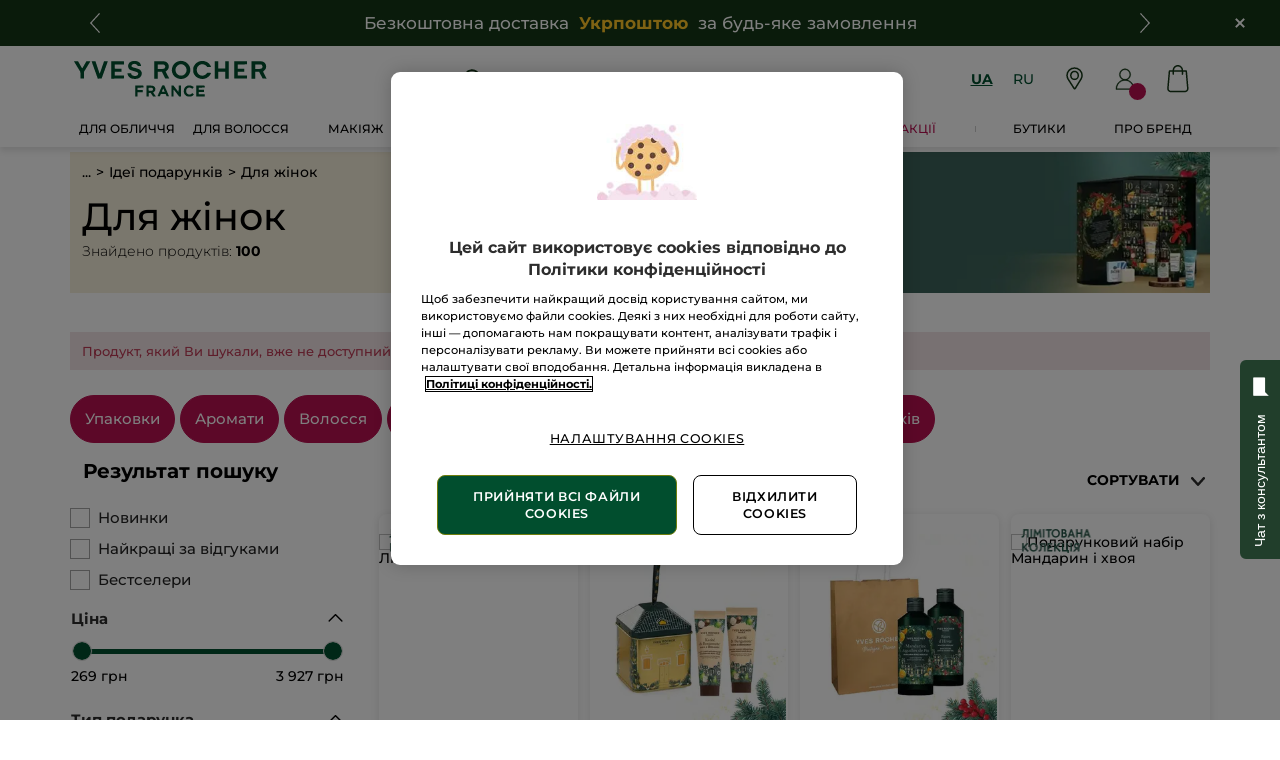

--- FILE ---
content_type: application/javascript
request_url: https://www.yves-rocher.ua/JywClirNK/Wssu_NvQ/4G8plszU/GI/3h5hLV1hmakufGD5/M0lvcEBEAQ/HFQ/5ZlguVS8B
body_size: 170348
content:
(function(){if(typeof Array.prototype.entries!=='function'){Object.defineProperty(Array.prototype,'entries',{value:function(){var index=0;const array=this;return {next:function(){if(index<array.length){return {value:[index,array[index++]],done:false};}else{return {done:true};}},[Symbol.iterator]:function(){return this;}};},writable:true,configurable:true});}}());(function(){var hd;Pm();dcU();x4U();var RO=function(){return ["\x6c\x65\x6e\x67\x74\x68","\x41\x72\x72\x61\x79","\x63\x6f\x6e\x73\x74\x72\x75\x63\x74\x6f\x72","\x6e\x75\x6d\x62\x65\x72"];};var Ev=function(){return IN.apply(this,[p2,arguments]);};var lc=function(np){if(np==null)return -1;try{var Bk=0;for(var YP=0;YP<np["length"];YP++){var wv=np["charCodeAt"](YP);if(wv<128){Bk=Bk+wv;}}return Bk;}catch(SO){return -2;}};var IX=function(){return ["\x6c\x65\x6e\x67\x74\x68","\x41\x72\x72\x61\x79","\x63\x6f\x6e\x73\x74\x72\x75\x63\x74\x6f\x72","\x6e\x75\x6d\x62\x65\x72"];};var AP=function(){return Ol.apply(this,[bE,arguments]);};var RX=function jg(BS,Oh){'use strict';var Fv=jg;switch(BS){case n6:{var hg=Oh[RB];var Kg=Oh[Td];var zg;zh.push(kL);return zg=N3(cn[SS()[Op(zQ)].call(null,Fh(Fh([])),WS,QC,NO)][WP()[Qv(z9)](UN,fO,QO,Iv)](hN(cn[SS()[Op(zQ)].apply(null,[cg,bc,QC,NO])][SS()[Op(B3)](Xp,rv,Wc,mm)](),N3(x3(Kg,hg),Rp))),hg),zh.pop(),zg;}break;case Wm:{var lk=Oh[RB];zh.push(S9);if(lS(typeof lk,lS(typeof pk()[Hv(Fk)],N3(SS()[Op(WC)](BX,I3,j2,JS),[][[]]))?pk()[Hv(Rp)].apply(null,[Mh,Kh,VJ,WC]):pk()[Hv(WC)].call(null,PL,gk,z3,zp))){var HQ;return HQ=mh(typeof SS()[Op(QO)],N3([],[][[]]))?SS()[Op(QO)](Gl,xk,fQ,Jv):SS()[Op(WC)].apply(null,[Hk,Rp,j2,JS]),zh.pop(),HQ;}var IS;return IS=lk[Yh()[RP(Hk)].apply(null,[vl,bD,Jv])](new (cn[WP()[Qv(rv)](gJ,fQ,WC,qX)])(lS(typeof rc()[dk(ll)],'undefined')?rc()[dk(Mg)](JG,B3,VJ,Hk):rc()[dk(JL)].call(null,RQ,fN,DS,Fh({})),Yh()[RP(mP)](LP,j9,Ml)),kO()[XC(jv)](zO,Rp,Fh(Fh(Rp)),Dp,PP))[Yh()[RP(Hk)].apply(null,[Fh(Rp),bD,Jv])](new (cn[WP()[Qv(rv)].apply(null,[gJ,fQ,WC,TQ])])(bN()[tJ(Zv)].call(null,Iv,xh,VJ,Jc,zv),Yh()[RP(mP)](Fh(Fh(Fk)),j9,Ml)),Yh()[RP(LP)](z3,cQ,n3))[Yh()[RP(Hk)].apply(null,[Dp,bD,Jv])](new (cn[WP()[Qv(rv)].apply(null,[gJ,fQ,WC,OQ])])(CO()[fJ(fS)](jn,n3),lS(typeof Yh()[RP(JL)],N3('',[][[]]))?Yh()[RP(mP)](gJ,j9,Ml):Yh()[RP(rv)].apply(null,[s3,Mp,ON])),n9()[Jp(Cc)].apply(null,[hh,q3,Zl,jc,zP,ZO]))[lS(typeof Yh()[RP(Gl)],N3('',[][[]]))?Yh()[RP(Hk)](WC,bD,Jv):Yh()[RP(rv)].call(null,EX,EC,Zh)](new (cn[mh(typeof WP()[Qv(Fk)],'undefined')?WP()[Qv(LL)](MS,dO,Kh,vp):WP()[Qv(rv)].apply(null,[gJ,fQ,WC,Gl])])(rc()[dk(Gp)](Vh,ZN,Rp,mP),Yh()[RP(mP)](C3,j9,Ml)),rc()[dk(cg)].apply(null,[qg,VJ,zv,Yc]))[mh(typeof Yh()[RP(z3)],N3('',[][[]]))?Yh()[RP(rv)](IJ,hC,vQ):Yh()[RP(Hk)](z9,bD,Jv)](new (cn[mh(typeof WP()[Qv(Fk)],N3([],[][[]]))?WP()[Qv(LL)].apply(null,[zS,mv,tg,GN]):WP()[Qv(rv)](gJ,fQ,WC,Lv)])(SS()[Op(Zc)](bQ,Yv,PQ,fp),Yh()[RP(mP)].apply(null,[Vg,j9,Ml])),mh(typeof bN()[tJ(Rp)],'undefined')?bN()[tJ(Iv)](AC,lh,Fh([]),vl,Lk):bN()[tJ(Cc)](ZO,jc,gJ,I3,cP))[Yh()[RP(Hk)].call(null,j2,bD,Jv)](new (cn[WP()[Qv(rv)](gJ,fQ,WC,zN)])(SS()[Op(j2)](gJ,NQ,gv,Hl),Yh()[RP(mP)](ZN,j9,Ml)),rc()[dk(z3)](NP,g3,ZP,z3))[Yh()[RP(Hk)].call(null,Fh(Fh({})),bD,Jv)](new (cn[WP()[Qv(rv)].call(null,gJ,fQ,WC,VN)])(WP()[Qv(bQ)].call(null,Zl,xh,WC,zN),Yh()[RP(mP)](bQ,j9,Ml)),SS()[Op(fS)](Fh({}),Gl,A9,IC))[Yh()[RP(Hk)](jv,bD,Jv)](new (cn[WP()[Qv(rv)](gJ,fQ,WC,ZN)])(rc()[dk(xk)].apply(null,[LD,Bh,rO,MJ]),mh(typeof Yh()[RP(Xp)],'undefined')?Yh()[RP(rv)](QC,C9,dX):Yh()[RP(mP)].apply(null,[Fh(Fh(Rp)),j9,Ml])),kO()[XC(vl)](jc,Iv,Fh({}),QP,Vg))[n9()[Jp(TQ)](Fk,GN,Sv,Kh,Rp,QO)](Fk,MC),zh.pop(),IS;}break;case bI:{var RS=Oh[RB];var jN=Oh[Td];zh.push(GP);if(Fh(Ck(RS,jN))){throw new (cn[CO()[fJ(ZP)].apply(null,[O,AN])])(Yh()[RP(I3)](Fk,Id,F3));}zh.pop();}break;case IR:{var mS=Oh[RB];var b3=Oh[Td];zh.push(LX);if(sp(typeof cn[CO()[fJ(z9)](Pc,bv)][mh(typeof CO()[fJ(cg)],N3('',[][[]]))?CO()[fJ(Zv)](s9,Wc):CO()[fJ(Yc)](vt,w3)],rc()[dk(T9)](L9,Fh(Rp),GN,gJ))){cn[CO()[fJ(z9)](Pc,bv)][CO()[fJ(Yc)].call(null,vt,w3)]=SS()[Op(WC)].call(null,ZN,NL,j2,Yl)[SS()[Op(BX)](wQ,Fh({}),ck,m3)](mS,mh(typeof CO()[fJ(Ml)],N3('',[][[]]))?CO()[fJ(Zv)](Mv,fh):CO()[fJ(zP)].apply(null,[Ap,c9]))[SS()[Op(BX)](WC,Fh(Fh(Fk)),ck,m3)](b3,Yh()[RP(q3)].call(null,LP,LN,p9));}zh.pop();}break;case YA:{zh.push(XQ);try{var dC=zh.length;var Nl=Fh({});var kS=N3(cn[lS(typeof SS()[Op(Fk)],N3([],[][[]]))?SS()[Op(Ic)](Nv,Fh(Fh(Rp)),Dp,WX):SS()[Op(QO)].apply(null,[Fh(Fh({})),Fh(Fh(Fk)),zp,W3])](cn[mh(typeof CO()[fJ(Ml)],N3('',[][[]]))?CO()[fJ(Zv)](cN,Dv):CO()[fJ(LL)](bn,tp)][SS()[Op(q3)].apply(null,[Iv,Fh({}),cg,Pp])]),c3(cn[SS()[Op(Ic)].apply(null,[Fh({}),QO,Dp,WX])](cn[CO()[fJ(LL)](bn,tp)][CO()[fJ(vk)].call(null,Eh,nL)]),Rp));kS+=N3(c3(cn[lS(typeof SS()[Op(JL)],N3([],[][[]]))?SS()[Op(Ic)].apply(null,[zN,Fh(Fh(Rp)),Dp,WX]):SS()[Op(QO)](Fh(Fh(Rp)),Uk,Xv,O3)](cn[CO()[fJ(LL)].call(null,bn,tp)][Yh()[RP(Jc)](T9,w9,Ik)]),ZO),c3(cn[SS()[Op(Ic)](Mg,Fc,Dp,WX)](cn[lS(typeof CO()[fJ(TQ)],N3('',[][[]]))?CO()[fJ(LL)](bn,tp):CO()[fJ(Zv)](xv,JC)][rc()[dk(gO)].call(null,JO,IJ,C3,Bh)]),JL));kS+=N3(c3(cn[SS()[Op(Ic)](Mg,gJ,Dp,WX)](cn[CO()[fJ(LL)].apply(null,[bn,tp])][pk()[Hv(Yv)].apply(null,[Jc,l9,Ic,WC])]),Iv),c3(cn[SS()[Op(Ic)].apply(null,[j2,gO,Dp,WX])](cn[CO()[fJ(LL)](bn,tp)][Yh()[RP(C3)](Ic,Ac,c9)]),B9[Dl]));kS+=N3(c3(cn[SS()[Op(Ic)](fS,jv,Dp,WX)](cn[CO()[fJ(LL)](bn,tp)][Yh()[RP(j3)].call(null,Fh(Fh(Fk)),YN,Bh)]),WC),c3(cn[lS(typeof SS()[Op(Nv)],N3([],[][[]]))?SS()[Op(Ic)](Sv,JL,Dp,WX):SS()[Op(QO)](Cv,Ml,vk,OS)](cn[mh(typeof CO()[fJ(Xp)],N3([],[][[]]))?CO()[fJ(Zv)](Rv,gk):CO()[fJ(LL)](bn,tp)][mh(typeof WP()[Qv(T9)],N3(SS()[Op(WC)].apply(null,[Xk,Uk,j2,A6]),[][[]]))?WP()[Qv(LL)](AJ,Vg,LP,vl):WP()[Qv(Zv)](Vk,CP,vl,ZO)]),B9[BX]));kS+=N3(c3(cn[SS()[Op(Ic)].apply(null,[C3,OQ,Dp,WX])](cn[mh(typeof CO()[fJ(B3)],'undefined')?CO()[fJ(Zv)](El,FO):CO()[fJ(LL)].apply(null,[bn,tp])][CO()[fJ(Z2)].apply(null,[tl,UO])]),rv),c3(cn[SS()[Op(Ic)].call(null,M9,Iv,Dp,WX)](cn[lS(typeof CO()[fJ(Eg)],'undefined')?CO()[fJ(LL)].call(null,bn,tp):CO()[fJ(Zv)](ck,zJ)][WP()[Qv(Cc)].call(null,EX,CP,Yv,BX)]),bQ));kS+=N3(c3(cn[mh(typeof SS()[Op(Zc)],'undefined')?SS()[Op(QO)].apply(null,[qX,JL,nN,hk]):SS()[Op(Ic)].call(null,Fh(Rp),Fk,Dp,WX)](cn[CO()[fJ(LL)](bn,tp)][SS()[Op(I3)](M9,Cv,g3,tL)]),z9),c3(cn[lS(typeof SS()[Op(vk)],'undefined')?SS()[Op(Ic)](MJ,EX,Dp,WX):SS()[Op(QO)](Fh(Fh([])),w3,gX,t9)](cn[CO()[fJ(LL)].call(null,bn,tp)][rc()[dk(Ic)].apply(null,[BQ,Ov,Wc,Ov])]),LL));kS+=N3(c3(cn[SS()[Op(Ic)](Fh(Fh(Rp)),bp,Dp,WX)](cn[lS(typeof CO()[fJ(Sv)],N3([],[][[]]))?CO()[fJ(LL)].call(null,bn,tp):CO()[fJ(Zv)].apply(null,[nk,RL])][mh(typeof kO()[XC(vl)],N3(SS()[Op(WC)](bQ,T9,j2,A6),[][[]]))?kO()[XC(ZO)].apply(null,[wg,MQ,CS,Lk,Iv]):kO()[XC(WS)].apply(null,[CP,ZP,LP,sN,rO])]),T9),c3(cn[lS(typeof SS()[Op(qJ)],N3('',[][[]]))?SS()[Op(Ic)].call(null,T9,rO,Dp,WX):SS()[Op(QO)](zQ,c9,xS,BN)](cn[CO()[fJ(LL)](bn,tp)][mh(typeof CO()[fJ(ZN)],N3('',[][[]]))?CO()[fJ(Zv)].apply(null,[sv,zL]):CO()[fJ(gO)](Ep,Xk)]),TQ));kS+=N3(c3(cn[SS()[Op(Ic)](Fh(Fh(Fk)),w3,Dp,WX)](cn[CO()[fJ(LL)](bn,tp)][rc()[dk(q3)](Un,qX,PQ,rv)]),Zv),c3(cn[SS()[Op(Ic)].call(null,Fh(Fh(Fk)),q3,Dp,WX)](cn[CO()[fJ(LL)](bn,tp)][Yh()[RP(QC)](C3,pg,nQ)]),Cc));kS+=N3(c3(cn[SS()[Op(Ic)](Iv,q3,Dp,WX)](cn[lS(typeof CO()[fJ(xk)],'undefined')?CO()[fJ(LL)](bn,tp):CO()[fJ(Zv)].call(null,xc,Uk)][rc()[dk(I3)](R9,vk,Yk,WC)]),jv),c3(cn[lS(typeof SS()[Op(NL)],'undefined')?SS()[Op(Ic)](Fh(Fh(Fk)),q3,Dp,WX):SS()[Op(QO)](Jc,ZP,Iv,Nv)](cn[CO()[fJ(LL)](bn,tp)][SS()[Op(Zl)](Jc,Fh({}),Rg,qk)]),vl));kS+=N3(c3(cn[SS()[Op(Ic)](qJ,GN,Dp,WX)](cn[CO()[fJ(LL)](bn,tp)][Yh()[RP(s3)](vl,Al,zv)]),ZP),c3(cn[SS()[Op(Ic)](Fh(Fh(Fk)),g3,Dp,WX)](cn[CO()[fJ(LL)].call(null,bn,tp)][SS()[Op(rO)].apply(null,[Fh({}),bQ,Cc,pJ])]),B9[OQ]));kS+=N3(c3(cn[SS()[Op(Ic)](Dp,zQ,Dp,WX)](cn[CO()[fJ(LL)](bn,tp)][Yh()[RP(vk)](w3,ql,ZN)]),WS),c3(cn[SS()[Op(Ic)](I3,j3,Dp,WX)](cn[CO()[fJ(LL)](bn,tp)][SS()[Op(Yc)](ZP,Fh(Fh([])),Vg,Ag)]),B9[Nv]));kS+=N3(c3(cn[SS()[Op(Ic)].call(null,z3,Fh(Fh(Rp)),Dp,WX)](cn[CO()[fJ(LL)](bn,tp)][bN()[tJ(Yv)](qJ,CP,zP,Zv,bJ)]),Dl),c3(cn[lS(typeof SS()[Op(fS)],N3([],[][[]]))?SS()[Op(Ic)].call(null,VN,Fh(Fh(Fk)),Dp,WX):SS()[Op(QO)].call(null,j3,Vg,vO,RL)](cn[CO()[fJ(LL)](bn,tp)][kO()[XC(zP)].apply(null,[CP,zP,Vg,zJ,MJ])]),B9[Sv]));kS+=N3(c3(cn[SS()[Op(Ic)].call(null,PP,Fh(Fh(Fk)),Dp,WX)](cn[CO()[fJ(LL)](bn,tp)][bN()[tJ(WS)](bQ,YS,LP,jv,mJ)]),OQ),c3(cn[SS()[Op(Ic)](Lv,Jc,Dp,WX)](cn[CO()[fJ(LL)](bn,tp)][SS()[Op(BN)](ll,z9,I3,lQ)]),Nv));kS+=N3(c3(cn[SS()[Op(Ic)].call(null,Nv,I3,Dp,WX)](cn[mh(typeof CO()[fJ(Bh)],N3('',[][[]]))?CO()[fJ(Zv)](T3,wC):CO()[fJ(LL)](bn,tp)][lS(typeof Yh()[RP(PP)],N3([],[][[]]))?Yh()[RP(Z2)](T9,sP,UN):Yh()[RP(rv)].call(null,Rp,kk,lb)]),Sv),c3(cn[SS()[Op(Ic)](Z2,Fh(Fk),Dp,WX)](cn[lS(typeof CO()[fJ(BX)],'undefined')?CO()[fJ(LL)](bn,tp):CO()[fJ(Zv)].apply(null,[PL,C1])][CO()[fJ(Ic)](YQ,z9)]),qJ));kS+=N3(c3(cn[mh(typeof SS()[Op(Cc)],'undefined')?SS()[Op(QO)](Gp,CS,Tz,UN):SS()[Op(Ic)].call(null,Nv,mP,Dp,WX)](cn[mh(typeof CO()[fJ(JL)],N3('',[][[]]))?CO()[fJ(Zv)].apply(null,[kq,dM]):CO()[fJ(LL)](bn,tp)][CO()[fJ(q3)].call(null,D9,B3)]),NQ),c3(cn[SS()[Op(Ic)](Fh([]),Fh(Fh([])),Dp,WX)](cn[CO()[fJ(LL)](bn,tp)][rc()[dk(Zl)](ZC,Fh(Fh(Rp)),xc,Sv)]),wQ));kS+=N3(c3(cn[SS()[Op(Ic)](vp,Eg,Dp,WX)](cn[mh(typeof CO()[fJ(Jc)],N3([],[][[]]))?CO()[fJ(Zv)].apply(null,[NQ,wz]):CO()[fJ(LL)](bn,tp)][mh(typeof CO()[fJ(WS)],N3('',[][[]]))?CO()[fJ(Zv)].call(null,QT,TQ):CO()[fJ(I3)](hL,Cc)]),Vg),c3(cn[mh(typeof SS()[Op(Dl)],N3('',[][[]]))?SS()[Op(QO)](m5,Xp,h8,F8):SS()[Op(Ic)](Bh,Uk,Dp,WX)](cn[CO()[fJ(LL)](bn,tp)][SS()[Op(w3)](Fh(Rp),LP,RZ,Rd)]),Ml));kS+=N3(N3(c3(cn[SS()[Op(Ic)].apply(null,[vl,Z2,Dp,WX])](cn[CO()[fJ(z9)](OU,bv)][bN()[tJ(zP)](BX,BP,cg,EX,bc)]),Hj),c3(cn[mh(typeof SS()[Op(Uk)],N3([],[][[]]))?SS()[Op(QO)](q3,j2,Qz,k0):SS()[Op(Ic)](Fh(Fh(Fk)),vl,Dp,WX)](cn[CO()[fJ(LL)](bn,tp)][n9()[Jp(WS)](Kj,cg,WC,Dh,Eg,TQ)]),bp)),c3(cn[lS(typeof SS()[Op(vl)],N3('',[][[]]))?SS()[Op(Ic)].call(null,Fh({}),z3,Dp,WX):SS()[Op(QO)](Fh(Fk),rO,BH,HH)](cn[CO()[fJ(LL)](bn,tp)][lS(typeof CO()[fJ(OQ)],N3('',[][[]]))?CO()[fJ(Zl)](jS,j2):CO()[fJ(Zv)](qV,C9)]),hd[WP()[Qv(jv)](LP,Bg,Iv,Mg)]()));var vH;return vH=kS[bN()[tJ(T9)](rv,OU,Uk,MJ,nZ)](),zh.pop(),vH;}catch(Nj){zh.splice(x3(dC,Rp),Infinity,XQ);var ZL;return ZL=rc()[dk(Iv)](Ap,c9,vk,Jc),zh.pop(),ZL;}zh.pop();}break;case P2:{var Ib=Oh[RB];zh.push(Q0);var bT=cn[bN()[tJ(Fk)].apply(null,[WC,Zz,rv,vk,Fk])](Ib);var Pj=[];for(var UT in bT)Pj[Yh()[RP(Iv)].call(null,Fh(Fh(Rp)),nj,Kj)](UT);Pj[SS()[Op(z3)](bp,ZO,zv,G5)]();var E1;return E1=function Wj(){zh.push(P5);for(;Pj[lS(typeof rc()[dk(w3)],'undefined')?rc()[dk(Fk)].apply(null,[Zk,Zc,zQ,Fh(Fh(Rp))]):rc()[dk(JL)](OZ,Uk,ZZ,qX)];){var Ub=Pj[CO()[fJ(z3)].call(null,UX,fN)]();if(Vb(Ub,bT)){var U1;return Wj[SS()[Op(z9)].call(null,LL,IJ,Yc,JQ)]=Ub,Wj[CO()[fJ(mP)](SC,I5)]=Fh(Rp),zh.pop(),U1=Wj,U1;}}Wj[lS(typeof CO()[fJ(QC)],'undefined')?CO()[fJ(mP)](SC,I5):CO()[fJ(Zv)](EV,ON)]=Fh(Fk);var vV;return zh.pop(),vV=Wj,vV;},zh.pop(),E1;}break;case Td:{var H5;zh.push(VZ);return H5=rc()[dk(mP)].apply(null,[IQ,zP,LP,Bh]),zh.pop(),H5;}break;case p2:{zh.push(l5);this[CO()[fJ(mP)].call(null,hF,I5)]=Fh(Fk);var C0=this[CO()[fJ(NL)](Xh,F5)][Fk][rc()[dk(gJ)].call(null,Z9,Nv,BN,Ux)];if(mh(CO()[fJ(ll)].call(null,WL,rO),C0[CO()[fJ(Gl)](Vz,QP)]))throw C0[rc()[dk(Bh)](Dj,Zc,lM,bQ)];var AM;return AM=this[lS(typeof CO()[fJ(wz)],'undefined')?CO()[fJ(Zc)](Jl,JL):CO()[fJ(Zv)].call(null,qX,Cj)],zh.pop(),AM;}break;case WD:{var Z7=Oh[RB];zh.push(gV);try{var KH=zh.length;var PV=Fh(Fh(RB));if(mh(Z7[SS()[Op(cw)](Dl,T9,Rp,h8)][lS(typeof CO()[fJ(QO)],N3([],[][[]]))?CO()[fJ(rO)](DQ,Mh):CO()[fJ(Zv)].apply(null,[rM,WM])],undefined)){var j1;return j1=pk()[Hv(WS)].apply(null,[bp,cr,zQ,ZO]),zh.pop(),j1;}if(mh(Z7[mh(typeof SS()[Op(qJ)],N3([],[][[]]))?SS()[Op(QO)](wQ,ZN,WT,Mh):SS()[Op(cw)](NL,TQ,Rp,h8)][mh(typeof CO()[fJ(Gl)],'undefined')?CO()[fJ(Zv)](IV,MM):CO()[fJ(rO)].apply(null,[DQ,Mh])],Fh({}))){var fZ;return fZ=rc()[dk(Iv)](d5,IJ,vk,NL),zh.pop(),fZ;}var gZ;return gZ=rc()[dk(WC)].apply(null,[DJ,Iv,f0,bQ]),zh.pop(),gZ;}catch(Yw){zh.splice(x3(KH,Rp),Infinity,gV);var bV;return bV=Yh()[RP(gO)].apply(null,[rv,k1,zQ]),zh.pop(),bV;}zh.pop();}break;case nI:{var Xj=Oh[RB];zh.push(AV);var GF=new (cn[mh(typeof SS()[Op(ZP)],N3('',[][[]]))?SS()[Op(QO)](Fh({}),TQ,fb,C9):SS()[Op(ZN)](EX,z3,F3,Ww)])();var sV=GF[rc()[dk(fS)](Ql,WS,Gb,Iv)](Xj);var Jr=SS()[Op(WC)].apply(null,[Cc,bp,j2,MQ]);sV[Yh()[RP(Bh)](Xp,kZ,bx)](function(n1){zh.push(fp);Jr+=cn[rc()[dk(zQ)].call(null,RN,rO,Lv,Zl)][lS(typeof n9()[Jp(T9)],N3([],[][[]]))?n9()[Jp(rv)].call(null,VN,sz,BX,hV,vp,T9):n9()[Jp(JL)].call(null,lw,Fh(Fh(Rp)),vk,MT,Fh({}),MJ)](n1);zh.pop();});var lj;return lj=cn[pk()[Hv(zQ)](YL,O3,cg,Iv)](Jr),zh.pop(),lj;}break;case Zn:{zh.push(n7);var L7;return L7=mh(typeof cn[CO()[fJ(LL)].call(null,g8,tp)][Yh()[RP(cw)].apply(null,[vl,xH,dM])],mh(typeof n9()[Jp(Yv)],N3([],[][[]]))?n9()[Jp(JL)].call(null,X1,X1,g3,UV,MJ,rj):n9()[Jp(zQ)](X0,w3,hh,pb,Xk,rv))||mh(typeof cn[CO()[fJ(LL)](g8,tp)][CO()[fJ(s3)](cN,j3)],n9()[Jp(zQ)](X0,Cv,Yc,pb,X1,rv))||mh(typeof cn[mh(typeof CO()[fJ(WC)],N3([],[][[]]))?CO()[fJ(Zv)].apply(null,[L8,F8]):CO()[fJ(LL)](g8,tp)][Yh()[RP(ZN)].call(null,Z2,Q7,gM)],n9()[Jp(zQ)].call(null,X0,Xk,WC,pb,Fh(Rp),rv)),zh.pop(),L7;}break;case U4:{var E0=Oh[RB];var Eq=Oh[Td];var p5;var Q1;zh.push(t9);var Iz;var NM;var Y5=CO()[fJ(Dl)](Sk,T9);var Hz=E0[Yh()[RP(Yv)](Rp,J5,s3)](Y5);for(NM=Fk;Mq(NM,Hz[rc()[dk(Fk)](kv,Fc,zQ,jv)]);NM++){p5=BT(C8(JM(Eq,rv),B9[QO]),Hz[rc()[dk(Fk)](kv,gJ,zQ,q3)]);Eq*=B9[WC];Eq&=hd[Yh()[RP(ZP)].call(null,qX,jZ,bw)]();Eq+=B9[zQ];Eq&=hd[lS(typeof rc()[dk(ZP)],'undefined')?rc()[dk(Yv)].call(null,Lg,cg,bQ,LL):rc()[dk(JL)].call(null,sj,ZO,M5,Fh(Fh(Rp)))]();Q1=BT(C8(JM(Eq,hd[n9()[Jp(bQ)](f1,C3,vk,zV,EX,JL)]()),B9[QO]),Hz[rc()[dk(Fk)](kv,Xk,zQ,Fh(Fh(Rp)))]);Eq*=B9[WC];Eq&=hd[Yh()[RP(ZP)](fS,jZ,bw)]();Eq+=B9[zQ];Eq&=B9[rv];Iz=Hz[p5];Hz[p5]=Hz[Q1];Hz[Q1]=Iz;}var Tq;return Tq=Hz[rc()[dk(WS)](gw,QO,cw,s3)](Y5),zh.pop(),Tq;}break;case DA:{zh.push(MS);try{var kr=zh.length;var qb=Fh(Fh(RB));var xV;return xV=Fh(Fh(cn[lS(typeof CO()[fJ(Uk)],N3([],[][[]]))?CO()[fJ(LL)](X0,tp):CO()[fJ(Zv)](w7,vp)][rc()[dk(vk)](ZM,bp,c9,xk)])),zh.pop(),xV;}catch(c0){zh.splice(x3(kr,Rp),Infinity,MS);var LM;return zh.pop(),LM=Fh([]),LM;}zh.pop();}break;case md:{zh.push(ww);try{var xj=zh.length;var tq=Fh(Fh(RB));var m7;return m7=Fh(Fh(cn[CO()[fJ(LL)](rV,tp)][lS(typeof bN()[tJ(Yv)],N3([],[][[]]))?bN()[tJ(ZP)].apply(null,[T9,p7,ZO,z9,wT]):bN()[tJ(Iv)](x5,PQ,Hk,WS,Nb)])),zh.pop(),m7;}catch(Pr){zh.splice(x3(xj,Rp),Infinity,ww);var Vq;return zh.pop(),Vq=Fh([]),Vq;}zh.pop();}break;case Xn:{var qj;zh.push(p8);return qj=Fh(Fh(cn[CO()[fJ(LL)](B0,tp)][rc()[dk(Z2)](dc,Fh(Fk),YM,Fh(Fk))])),zh.pop(),qj;}break;case WW:{zh.push(sN);var r8=[Yh()[RP(Zc)].call(null,Fh([]),K8,lH),rc()[dk(Jc)].call(null,bC,rv,C1,Fh([])),SS()[Op(j3)](NV,hh,Ux,W5),SS()[Op(QC)].call(null,Bh,Eg,ZO,TO),Yh()[RP(j2)](EX,Ix,IH),CO()[fJ(Jc)].apply(null,[Ug,cg]),n9()[Jp(ZP)].call(null,EC,vp,NV,TM,Fh(Fh([])),NQ),WP()[Qv(TQ)](gF,TM,vl,Vg),mh(typeof Yh()[RP(bp)],N3([],[][[]]))?Yh()[RP(rv)](Vg,Xp,xz):Yh()[RP(fS)].call(null,rO,TH,Fk),n9()[Jp(Yv)](UM,g3,WC,CM,rO,T9),rc()[dk(C3)].call(null,VT,TQ,z9,Uk),pk()[Hv(jv)].apply(null,[sL,sL,Vg,vl]),SS()[Op(s3)](Fh({}),Cv,CS,Ow),bN()[tJ(vl)](Gp,Cq,Fh(Fh(Rp)),rO,Hk),SS()[Op(vk)].call(null,qJ,Fh(Fh(Fk)),hh,F5),lS(typeof SS()[Op(gJ)],N3('',[][[]]))?SS()[Op(Z2)].call(null,Fh(Fk),Fh([]),GN,I0):SS()[Op(QO)].apply(null,[Cc,Ux,Yc,z7]),Yh()[RP(B3)](Dl,cZ,rO),kO()[XC(Yv)](cq,WS,Fh({}),ZO,Cc),rc()[dk(j3)](m1,g3,Vg,Hk),pk()[Hv(vl)].call(null,Fk,Hq,X1,Eg),Yh()[RP(hh)].apply(null,[Fh(Fh(Rp)),Kr,Eg]),mh(typeof rc()[dk(Mg)],N3('',[][[]]))?rc()[dk(JL)](zZ,X1,DS,q3):rc()[dk(QC)](Br,OQ,Yc,Lv),Yh()[RP(IJ)].apply(null,[LP,IV,B3]),pk()[Hv(ZP)].call(null,wz,Ej,VN,Cc),lS(typeof CO()[fJ(z9)],N3([],[][[]]))?CO()[fJ(C3)](xL,B8):CO()[fJ(Zv)](x1,gT),CO()[fJ(j3)](RQ,xc),SS()[Op(gO)](NL,fS,T9,IF)];if(r5(typeof cn[SS()[Op(cw)](vp,Fh([]),Rp,Vx)][CO()[fJ(QC)](c7,H7)],lS(typeof rc()[dk(Z2)],'undefined')?rc()[dk(T9)].call(null,AC,vk,GN,Rp):rc()[dk(JL)].apply(null,[AV,zQ,DT,ZO]))){var P8;return zh.pop(),P8=null,P8;}var s7=r8[rc()[dk(Fk)].call(null,PZ,VJ,zQ,q3)];var jz=SS()[Op(WC)](Xk,z3,j2,Nx);for(var ET=Fk;Mq(ET,s7);ET++){var Gw=r8[ET];if(lS(cn[mh(typeof SS()[Op(LP)],N3('',[][[]]))?SS()[Op(QO)](ZP,Yv,JC,m0):SS()[Op(cw)](EX,m5,Rp,Vx)][CO()[fJ(QC)](c7,H7)][Gw],undefined)){jz=SS()[Op(WC)](sz,w3,j2,Nx)[SS()[Op(BX)].apply(null,[NQ,q3,ck,HV])](jz,rc()[dk(s3)](OZ,Ml,Cc,NL))[SS()[Op(BX)](NL,bc,ck,HV)](ET);}}var lV;return zh.pop(),lV=jz,lV;}break;case dE:{zh.push(BZ);var cz;return cz=new (cn[kO()[XC(ZP)](OZ,Iv,vk,zP,bp)])()[rc()[dk(ZN)].call(null,p1,Xk,Tz,QO)](),zh.pop(),cz;}break;}};var M7=function Rq(A1,W1){var bj=Rq;for(A1;A1!=X4;A1){switch(A1){case QG:{TZ=zQ+QO*Rp+MC*bQ;A1+=I2;W5=z9*ZO*rv*JL+zQ;TH=MC*bQ+zQ-ZO+rv;Kr=z9*Iv*rv+bQ*JL;gT=Iv*MC*Rp-z9-ZO;IF=ZO+WC*QO*bp-MC;}break;case YI:{VF=bp*z9+MC*JL-QO;Kz=rv+WC*ZO*bp;rb=ZO+QO*MC*Rp-bp;Sj=z9*Iv*zQ+WC*MC;zT=JL+bQ+rv*MC;T1=WC*ZO*rv*bQ-Rp;v5=rv+z9*MC+JL-bp;X7=MC*z9+ZO-QO*rv;A1=DK;}break;case cG:{GM=bQ+JL+rv*bp;C7=zQ*z9+MC*Iv;cb=bp*QO*Iv;rH=bp+z9*QO*bQ-Rp;A1+=kK;}break;case IE:{vZ=MC*zQ-rv*ZO;Mx=Iv*MC+JL+bp+QO;ZT=bQ*QO*Rp*Iv*JL;lq=bp*z9-Rp-rv+Iv;A1=rB;}break;case lD:{sT=bp*z9+ZO-Iv+JL;v0=bp*bQ-zQ*ZO*Rp;Mz=Iv-zQ+bQ+WC*MC;Wq=Iv*bQ+z9*bp;A1+=Pn;Hx=MC*zQ-rv*ZO*JL;GP=MC*QO-bQ+z9+Iv;}break;case d4:{EZ=zQ*MC-Iv*QO;O0=rv*MC-ZO*WC;qw=Rp*bQ+MC*zQ+bp;Sr=QO+bQ*MC+rv*WC;qT=WC*Iv*QO+bp+MC;A1=hK;Aj=z9+MC*bQ+Iv*rv;x1=z9+Iv+JL*rv*bp;J7=Rp+z9*rv+QO*MC;}break;case kB:{FM=MC+WC*bp*Iv-rv;Ew=Rp*z9*bQ-bp+MC;q1=bp+bQ+MC*zQ+JL;S1=ZO+rv*bQ*Iv*JL;vb=JL+Rp-Iv+MC*z9;Vr=Iv*MC+QO-bQ*zQ;A1=sn;WZ=bQ*bp+Iv*rv+WC;Ix=zQ*JL*z9+bp-bQ;}break;case Dn:{Cj=z9*MC-JL*WC*Rp;QH=WC+ZO+rv*JL*bp;Zr=MC*WC-ZO+zQ*rv;jb=MC*bQ-rv+ZO*bp;A1=SA;}break;case vW:{Jj=Lq+J5-E5-DS+dX+E8;cj=QO*JL+Iv+MC*rv;DZ=ZO+MC+zQ+z9*bp;dH=bQ*WC*rv+Iv-ZO;A1=n4;KZ=Iv*ZO*bQ*rv;lF=QO*JL*zQ*ZO+MC;Kb=Rp+Iv*rv+QO*MC;}break;case wA:{J1=JL*bQ*zQ*Rp-ZO;wT=z9+MC+ZO*QO*rv;A1+=CR;Lb=QO-bp+MC*z9+Rp;vq=JL+QO-bp+MC*rv;}break;case JI:{px=Iv+bQ*z9*Rp+MC;hw=QO*bQ*Rp*z9+WC;A1=V6;Lw=bQ+z9*zQ+JL+bp;AH=QO*WC*z9*ZO-bQ;JH=z9*rv*JL+ZO*bQ;Uz=z9*bQ+JL*zQ+WC;}break;case Am:{Zx=rv*bp+Iv+WC*MC;MZ=rv*MC+zQ+bp+Rp;GV=rv+ZO*bp+MC*bQ;Eb=MC*bQ+bp-rv-Rp;A1+=wn;OT=MC*bQ-bp+WC;RT=zQ*rv*bQ;}break;case lK:{x8=bp*z9+Iv*WC*bQ;Qz=bQ+Rp+JL+zQ*bp;XV=Rp*rv*MC-bp+WC;Iw=bp-ZO+rv+MC*zQ;A1-=I;n0=bQ*z9*zQ+JL+Iv;pM=z9*bQ*Iv+MC-rv;}break;case OR:{P0=bQ*MC-z9+Rp;pV=z9*MC+zQ-WC-bp;cN=JL*z9*Iv*zQ-Rp;t5=MC*WC+QO*Rp*Iv;A1=WU;}break;case NE:{mq=rv*bQ*Rp*QO;Gq=MC*z9-ZO+JL-WC;Ox=z9+bQ*bp-zQ-JL;A1-=ln;hj=Iv+Rp-z9+MC*QO;}break;case I:{pT=MC*QO-zQ-z9-ZO;U7=bQ*MC+QO*z9+zQ;Nq=MC*rv-bp*WC-bQ;tV=Iv*bQ*JL+rv*bp;A1-=kn;O1=JL-ZO+Rp+bp*z9;}break;case Jm:{return Ol(UU,[K7]);}break;case Xm:{Sq=bQ+Iv*QO*bp-rv;A1+=Sn;xT=rv*MC+z9+bp-QO;RH=MC*bQ+WC+Rp+Iv;Zj=QO-zQ+ZO+MC*WC;zw=z9+bQ*MC+zQ;q5=rv*z9*WC-ZO*Rp;}break;case hK:{rx=MC*rv*Rp-z9*Iv;fb=xz+tw-I3+J7+rx-S1;MQ=rv+ZO*QO+Iv*MC;kZ=WC*QO*z9-zQ+JL;MT=Rp+ZO+rv*bQ*Iv;O3=bQ*ZO*zQ+Iv+MC;PF=z9*MC-rv*JL-WC;A1-=rd;wg=WC*ZO*Iv+bQ*MC;}break;case Bm:{vM=z9*rv*ZO+Rp-JL;Ob=Rp-Iv*z9+WC*bp;l7=MC*z9-Iv*bp-Rp;F5=QO*bp+JL-Rp-zQ;A1=JD;}break;case sn:{x7=WC+bQ*MC+bp+z9;Jv=bQ-MC+rv*bp+ZO;g3=Iv*JL*bQ-WC-rv;A1+=fd;rz=ZO+WC*MC+bQ+z9;tH=MC*Rp*rv-QO-bQ;EC=Iv*bp*ZO+QO-z9;Jb=ZO-Rp+QO*WC*bp;}break;case Ym:{A1=cG;IZ=rv*MC+WC*zQ+z9;XZ=MC*Iv+rv*WC+QO;s5=bQ*bp+ZO-rv-zQ;V5=MC*Rp-zQ+bp*z9;AT=rv+bQ*zQ*WC;}break;case pm:{bp=zQ+bQ*Iv-ZO-rv;MC=bp-WC+bQ*rv+Rp;RM=bp*z9+MC-JL+rv;Fk=+[];A1=YA;}break;case Y4:{Yj=z9*rv*zQ+ZO+Iv;nT=MC+ZO+Rp+bp*rv;Gx=z9+MC*QO+rv*Rp;Tj=bp-z9+MC*QO+ZO;A1-=EB;r1=Rp+QO*zQ*WC*JL;mj=QO*z9*ZO*zQ+bp;rZ=Rp*Iv-QO+rv*MC;}break;case F:{Bq=MC+zQ*bQ*z9+Rp;A1+=YA;G0=QO*zQ*Iv-rv*ZO;A9=MC-zQ*Rp+Iv*rv;KF=bQ*bp-Rp+MC-Iv;EV=z9*MC-zQ*JL;jL=WC*bQ+ZO*bp+rv;}break;case Xn:{var Ab=W1[RB];var HM=N3([],[]);for(var fx=x3(Ab.length,Rp);xr(fx,Fk);fx--){HM+=Ab[fx];}return HM;}break;case hB:{Zc=JL+zQ*QO+z9*ZO;fS=rv*QO+z9*ZO;CS=zQ*bQ+z9+WC*JL;C3=QO*bQ+WC*JL+Iv;B3=z9-Rp+bQ*QO+zQ;A1-=O6;sz=bp+JL*QO*Iv;}break;case In:{m1=Iv*rv+bp*zQ;Rx=QO*bp*JL-ZO-Rp;cV=bp*bQ+Rp+WC+Iv;q7=rv*WC+JL*MC*ZO;A1=X6;}break;case NW:{bx=MC-ZO+bp+z9;B8=bp+ZO+MC+zQ;Fb=MC*rv+Iv-WC+bQ;W0=bQ+MC+zQ*QO;Db=bQ-zQ+bp+MC+z9;A1=qI;sb=JL+z9*rv+zQ*bQ;mF=bp+zQ*MC+bQ*rv;}break;case gd:{WF=Iv+WC*QO*zQ*ZO;A1=IU;Tx=bQ*MC-bp+JL*Rp;DT=bp*ZO*JL-rv+zQ;PQ=Rp+JL*bp+MC;kw=Rp+MC*ZO;Jz=rv-z9+ZO*MC+QO;hz=rv+bp*WC+ZO-Iv;dM=JL+QO*Iv*z9+ZO;}break;case VI:{C1=bQ-zQ+MC*Rp*ZO;bw=Rp*JL*bQ*Iv;Uj=MC*QO+bQ*zQ;A1-=c4;Fz=Rp+ZO*bp+zQ*MC;gM=bp+MC-Iv*WC;}break;case Wn:{gk=WC+JL+Rp+MC*zQ;kz=rv*MC+ZO+zQ;jw=zQ*MC-QO-z9+bp;hb=MC*bQ-WC-JL-bp;TF=MC*WC-zQ*QO;fq=MC*zQ-bp-ZO*z9;A1=cW;}break;case gm:{GN=WC-bQ+z9*ZO*QO;bc=Iv*zQ-ZO+rv*bQ;A1+=hD;rq=Iv+ZO-Rp+bp*bQ;Er=z9+bQ*MC+ZO*Iv;Sb=Rp+ZO*JL*WC*QO;}break;case KI:{A1+=AW;var Ez=W1[RB];gx.j4=Rq(Xn,[Ez]);while(Mq(gx.j4.length,Lv))gx.j4+=gx.j4;}break;case Q6:{cr=Rp-bQ+WC*MC;B5=bQ*bp*JL-zQ-WC;XF=bp*Rp*JL-Iv+MC;D8=WC+z9+Rp+rv*MC;Mb=Rp*QO*MC+bQ*WC;CZ=JL+rv*Iv*WC+Rp;A1=gd;}break;case Ud:{A1+=hG;FH=bQ*MC-ZO-QO-z9;nw=QO+ZO+z9*bp;Z8=z9*Rp+rv*WC*bQ;Ij=ZO-Iv+WC*QO*rv;}break;case nW:{Yl=MC*zQ-Rp+QO+JL;fM=bp+rv*WC*bQ;Iq=WC-MC-QO+bp*z9;DH=JL*MC-ZO-rv*zQ;A1+=sU;YZ=zQ*MC-JL;}break;case Rm:{Dv=QO+zQ+z9+MC*rv;nQ=MC+rv+bp-zQ;HF=rv*WC*ZO*zQ+bQ;z8=z9*WC*bQ+MC*ZO;A1+=Sn;tM=rv*Iv*bQ*JL-QO;bv=Iv*z9+bQ+MC-Rp;}break;case ft:{J8=Iv*MC+z9*QO+rv;Wb=z9*QO*Rp*zQ;V8=Iv+ZO*MC+QO+WC;A1=Ft;nz=ZO*z9+bQ*rv*QO;}break;case pK:{wx=z9+WC*QO*rv*ZO;wq=ZO*z9+Rp+MC*bQ;JF=JL*ZO+zQ*MC-Iv;EF=ZO+MC*bQ-z9+Iv;A1=I;}break;case vI:{A1-=QE;EM=bp+rv+MC*Rp*zQ;D0=MC+bp*QO*Iv+rv;Qw=MC+WC*bQ*rv*Rp;zx=Iv-rv*WC+z9*MC;dT=zQ+WC*MC-bp*ZO;}break;case A2:{Az=zQ*JL*bp-z9-MC;TV=ZO*rv+bp*Iv*QO;qF=bp+rv*MC+bQ*Rp;A1=Wn;Rj=JL*QO*z9+MC*zQ;k8=bQ*MC+z9-JL+zQ;nV=MC*rv+QO*zQ+ZO;vF=JL*WC*Iv*QO+bQ;}break;case dU:{A1=JI;Xr=ZO*MC-z9+bp*rv;sr=z9+QO+ZO*WC*bp;dX=QO*z9+bp*rv*ZO;k7=z9+bQ*MC*Rp+bp;wb=MC*rv+bQ*ZO+QO;nq=rv-Rp+z9+MC-Iv;}break;case tK:{Wx=bQ*QO*Iv+JL-WC;Z5=WC+MC*zQ+QO+Iv;j5=ZO+rv*MC+bp+z9;n3=MC-JL+WC*Rp+zQ;UF=rv*z9+bp-ZO;A1=dU;G1=QO-rv+MC*WC;F8=WC+bQ*Rp*JL*bp;}break;case bd:{c9=z9*zQ-ZO+WC+rv;ZN=bp-bQ+zQ*WC-Rp;BN=ZO*QO*rv;MJ=bQ+bp*ZO+WC+QO;jv=Rp*rv+JL+QO;cg=ZO+zQ+bp+Iv+bQ;NQ=WC-Rp+zQ+rv*ZO;A1=hB;}break;case wU:{vj=WC*MC-Rp+QO*bQ;A1-=O2;kF=bp+z9*rv*JL*ZO;OF=MC*rv-zQ*QO*Rp;IC=z9*WC-JL+MC*rv;xF=WC*Rp*JL*bp;T8=QO+rv*MC-JL+bp;FT=bQ+rv*z9*Iv-WC;}break;case hD:{BX=Rp+z9+JL+bQ;A1=Jn;qJ=QO+JL*Iv+z9;Yv=Iv+ZO*z9-QO;LP=bp+WC-Rp+bQ+Iv;I3=z9+WC+Iv+rv*zQ;}break;case KR:{A1-=vD;return g5;}break;case Ld:{HH=MC*JL-z9+bQ-bp;A1+=BE;qV=MC+rv*bp-bQ-zQ;WT=bQ*WC+ZO+JL*MC;gr=Rp*bp*bQ+z9+QO;K5=z9-Iv+MC*bQ+Rp;tZ=zQ*bp+MC*ZO;}break;case tD:{A1=ZU;NH=Rp*MC-ZO+bp*rv;AF=zQ*bQ*rv-bp-Iv;rT=QO+JL+MC*rv+z9;Xb=z9*ZO*bp-zQ-rv;Vh=MC*QO*Rp+zQ+bQ;mb=Rp-bp-QO+z9*MC;gq=Iv*Rp*zQ+bQ*MC;}break;case CD:{Bj=WC*MC-QO*Iv;pF=WC*Iv*bp-zQ*z9;kj=bp*z9+MC+WC-JL;LV=MC*zQ+z9+QO-bp;dw=Iv*Rp*MC+QO*bQ;xc=Rp+ZO*zQ+MC+rv;A1-=sI;}break;case I4:{Nb=Iv*rv*z9-bQ;b1=Iv+bp*zQ+QO+MC;A1=Y;vz=ZO-bp*rv+z9*MC;O8=JL*Iv+bp*bQ-QO;kx=WC+zQ*MC+Rp-bQ;jF=MC*WC-zQ-QO*bp;}break;case tt:{CH=bp*JL*WC+rv*z9;A1=WI;kM=rv+QO+bQ*z9*WC;Nr=JL+zQ*MC+WC-QO;fr=bQ+MC*QO-bp-rv;PT=zQ*MC+QO*rv-JL;wr=Rp*ZO*WC*JL*QO;}break;case AI:{zz=bQ+ZO*bp*z9;A1+=YG;cM=zQ*rv*z9+WC+bQ;qL=rv*JL*z9-QO;UH=WC+zQ*JL*QO*bQ;}break;case KB:{X1=Rp+ZO+WC*zQ;Eg=rv+z9+Rp+JL*QO;T9=z9+ZO*QO-rv;WS=WC*JL+QO-ZO-Rp;A1+=DR;vp=QO+ZO*rv+bp-zQ;zP=WC+rv-zQ+Iv+z9;OQ=bQ+z9-JL+Rp+zQ;}break;case TA:{LF=JL+zQ+bQ*bp-Iv;b8=Rp+WC-bQ+bp*z9;A1+=QW;v8=Rp-WC*bp+bQ*MC;c5=JL*rv+MC*WC;AC=zQ*QO*rv+bQ;}break;case LK:{A1+=wt;dx=ZO*z9+rv*MC+bQ;ON=bQ*JL*Iv*QO+MC;zH=z9+bQ+zQ+MC-WC;HL=z9+rv*MC+Iv-bp;pw=z9-Iv+JL*QO+MC;pr=MC*WC+bQ+z9*Iv;}break;case gn:{xz=zQ*bp+JL*bQ+Iv;BM=Iv+rv*z9*zQ-MC;A1-=KB;rM=rv*zQ*z9-QO+Iv;c7=MC*JL+ZO*QO+zQ;}break;case P6:{Nx=bQ*rv*WC-zQ;UV=z9+JL+zQ*bQ*WC;rj=Iv*ZO*bp-rv-QO;A1=Fd;rV=JL*MC-zQ*WC+ZO;}break;case sR:{QV=WC*zQ*ZO*QO-Iv;g1=z9+bp*JL*zQ+rv;d7=QO*Iv*JL*rv*ZO;D1=rv*WC*z9-Rp+zQ;S9=bp+bQ-QO+MC*Iv;JS=rv*bQ*z9+JL*Rp;A1-=ZB;kT=MC*zQ-bp-rv*Rp;}break;case wR:{A1-=qR;mV=zQ+QO-Iv+rv*bp;A0=QO*rv-JL+bp*zQ;U0=ZO-QO+Iv*MC+bQ;ST=MC*z9-bQ-zQ;Zh=z9*bp-bQ+QO;M5=QO*JL*z9+bp*bQ;SH=Rp*z9*zQ*rv;Ww=bp*JL*rv+Iv;}break;case cE:{mM=MC*QO+z9*zQ-JL;U8=rv*JL-Iv+MC*bQ;A1-=w;qr=WC*Rp+rv+Iv*MC;OV=bp+bQ-JL+MC*WC;dq=MC*Iv-Rp+zQ-QO;nM=Rp+bQ*MC-zQ-Iv;Pw=Iv+MC*rv-z9-QO;}break;case nK:{dz=MC*rv-bQ*QO-Rp;jc=MC*QO+rv*Iv-JL;vx=rv-z9-bQ+QO*MC;A1+=qd;ZH=MC*WC-rv+z9*bp;XM=z9+MC*QO+rv*WC;cZ=Iv*MC+z9*zQ+QO;J0=JL+WC*MC+bp;Pc=bp+zQ*WC*JL*Iv;}break;case mG:{A1=X4;return Ol(qW,[fH]);}break;case IU:{mJ=JL*bp+rv+MC;Ej=MC+rv+Rp+JL*bp;xb=zQ*WC*rv+MC+ZO;Xz=WC*MC-zQ+Iv-bQ;JZ=bQ+WC*bp+rv*z9;cq=rv*bp-bQ*WC;zZ=WC*bp+bQ+Iv*Rp;lH=z9-JL+ZO*MC+WC;A1=LR;}break;case F6:{E8=WC+MC*JL+z9-zQ;tx=bp*z9+WC*JL*QO;DF=QO*WC*bp+bQ-z9;VL=ZO+Iv+bQ*MC+z9;A1=mt;Dz=zQ+MC*z9+ZO-bp;Jx=rv*z9*bQ-JL*zQ;Ex=QO*MC-rv+bp-ZO;}break;case sU:{lM=zQ*ZO*bQ+WC*QO;FO=QO*z9*ZO-zQ+rv;Wr=Rp*zQ*bp-ZO-z9;Wc=Rp+WC-Iv+MC;CF=Iv+bQ*rv*zQ+Rp;Mr=QO+Iv+MC*zQ+JL;A1=VU;Yk=QO+MC+Iv-WC+Rp;IV=bp*WC+Rp+zQ*z9;}break;case qE:{return Ol(b4,[Vw]);}break;case U:{m5=WC*rv+QO*z9-ZO;fF=QO*bp*ZO-JL;JV=Iv*QO+MC+bQ+WC;A1+=Qm;wC=JL*QO*z9*WC+Rp;wz=bp*Rp*Iv+QO+WC;I5=Iv*WC+MC-JL-QO;UZ=WC*MC+bp*Iv-JL;X8=rv*z9*QO+WC+Iv;}break;case FK:{cT=MC*rv+bQ-bp-Iv;Sw=WC+QO*MC+ZO*z9;A1=QG;OZ=bp-ZO+MC*rv;p1=z9*MC-rv*JL*WC;bF=WC*MC-z9-rv-QO;xw=MC*rv+JL*bp+bQ;JC=MC*bQ-Rp-zQ-WC;LH=ZO+zQ*rv*z9;}break;case TE:{GZ=zQ+MC+rv*bp*ZO;MV=bp*zQ-Iv+WC*QO;Lx=rv*JL*bp-Iv+WC;V7=z9*ZO*WC*zQ+rv;A1+=sW;Yb=MC*rv+ZO*QO+z9;kb=ZO*MC+bp*WC;M8=Rp-zQ+MC*WC-bQ;}break;case fm:{sL=ZO-rv+bp*zQ-QO;Zb=JL-WC*Iv+MC*bQ;g8=QO*bQ*rv-zQ-ZO;IT=WC+bp*rv-ZO*zQ;A1=ID;Pq=rv*bQ*WC;nF=WC-Rp+bp*ZO*z9;ck=JL*bp+Iv*rv-QO;}break;case qD:{Q0=z9*bp+MC+QO-rv;tF=ZO-zQ+QO+MC*bQ;L8=Rp*JL*bQ+z9*bp;A1+=Sn;bq=bp*Iv-Rp+ZO+MC;}break;case GW:{Zw=WC*MC-Iv+JL*z9;A1+=tR;wj=MC*Rp*z9+QO-bp;pj=z9*MC-JL*Iv;xv=Rp+MC*Iv+rv-z9;S5=MC*QO-rv*bQ+bp;K1=Iv-Rp+bp*rv+z9;}break;case CW:{A1+=UI;jT=QO*bp+MC*rv-WC;m3=MC*z9-bQ+JL+ZO;qq=MC+z9+WC*bQ*zQ;l0=MC*zQ+QO*ZO+bp;W8=bQ*MC-Iv+rv;qM=rv*Iv*ZO*bQ+WC;}break;case v4:{hq=MC-Iv+z9*bp*Rp;zM=QO*WC*rv*ZO;d5=zQ-JL+bp*QO*Iv;gH=MC-bp+zQ*rv*z9;br=rv*MC-QO+WC*bp;A1=DB;R0=ZO*rv*QO*WC-JL;}break;case ID:{Qx=WC*MC-JL*bp;Uq=bQ+ZO+Rp+Iv*MC;sZ=zQ-bQ-ZO+bp*QO;I1=z9*JL*rv+MC+bp;bH=ZO-zQ+Iv*MC-QO;A1+=IE;sv=zQ*JL*bQ*QO;hC=MC*bQ+bp-rv*WC;}break;case rd:{A1-=T4;while(xr(P7,Fk)){var Kq=BT(x3(N3(P7,pH),zh[x3(zh.length,Rp)]),jq.length);var wM=mZ(Bw,P7);var YH=mZ(jq,Kq);fH+=Ol(VB,[C8(F7(Gz(wM),Gz(YH)),F7(wM,YH))]);P7--;}}break;case qI:{zF=JL*QO*WC*bQ-bp;A1=It;H8=ZO+zQ*z9+QO*MC;DV=bp*ZO*rv-bQ+Rp;Yx=Rp*zQ+MC*rv+bp;d0=MC*zQ-bp*Iv;Lj=bQ*WC*zQ-QO*rv;}break;case QA:{Xk=rv+z9*zQ+bQ*Rp;A1-=g2;w3=z9*zQ+rv+JL;gV=QO*bQ*ZO*WC+zQ;CT=MC*zQ-bp-z9;}break;case wG:{A1+=g6;hr=rv+zQ+bp+Iv*MC;rF=MC*Rp*QO-ZO;Fr=zQ*z9*QO-Iv;AZ=zQ*JL*Iv*rv;RF=JL+bQ+rv*QO*zQ;qZ=bp*zQ-rv+QO+bQ;tr=Iv*zQ-Rp+MC*bQ;JT=bQ*MC-rv-JL*zQ;}break;case YA:{A1=Zd;Lv=ZO*zQ+z9*rv+QO;Yc=Iv*bQ+WC*rv-QO;wQ=z9+WC*Iv-QO;gF=WC*bp+bQ-zQ*z9;xZ=MC+WC+bp*QO*ZO;ZP=Rp+zQ+rv+ZO;vl=z9*ZO+WC-bQ;TQ=Rp*zQ+ZO*JL;}break;case UE:{Ux=bp*JL-rv-WC-Rp;M9=bp-bQ-rv+z9*ZO;LL=ZO+rv-QO+WC;rO=Iv*bp-JL*ZO*bQ;A1-=pt;}break;case GI:{Cv=bp*JL-zQ-QO+Rp;A1-=An;EX=bQ+z9*JL+Rp;mP=bp+bQ+Iv+zQ-JL;Sv=rv*JL+Rp+QO-Iv;}break;case Yd:{Hk=bQ+QO*Iv*ZO;fN=bQ-Iv+rv*z9*Rp;Ml=zQ-QO+Iv*rv-JL;ll=bQ+Iv-Rp+bp+JL;NL=bQ*Iv+zQ-Rp+z9;A1=bd;Zl=zQ*rv+Iv*WC-JL;}break;case nn:{Y1=bQ*MC+Rp+bp-QO;P1=bQ*zQ+MC*ZO+Iv;A1=nK;Hb=Rp-bp+MC*rv+z9;Dj=MC*zQ+bQ+rv*WC;}break;case xE:{G5=WC*rv*ZO*zQ-z9;jx=bQ*MC+z9-bp;f5=rv+Rp+bQ*MC-bp;cx=z9+rv+WC*Iv*bp;A1-=TG;SV=z9*zQ-Rp+bQ*MC;}break;case WU:{A1=sR;Ir=Rp*z9+rv*bp-bQ;mT=zQ*MC+JL*QO*ZO;z5=bQ*ZO*bp+WC+Rp;G7=WC+Iv+MC*QO;RZ=MC+bp+rv-QO-WC;}break;case S4:{dZ=bp*zQ-Iv+JL+z9;ZM=bp*rv-QO+JL*Iv;A1-=mn;Qr=z9*Rp+bQ+WC*MC;E7=ZO*Rp+MC*bQ+JL;}break;case TR:{rL=WC+ZO*MC*JL+z9;A1-=SK;Xw=WC*QO-ZO+MC*rv;Vx=bQ*z9*Iv+JL*Rp;fz=Iv*MC-zQ-rv+z9;}break;case At:{A1-=VD;var P7=x3(Bw.length,Rp);}break;case Zd:{QC=ZO*bp-Rp+Iv;Bh=WC*z9-JL*rv-Rp;A1=UE;Uk=bp+rv-bQ+QO+zQ;Cc=JL-Rp+QO+Iv*ZO;}break;case CE:{LZ=MC*QO+bQ+JL-bp;KV=z9+bQ*WC*zQ-JL;Mw=MC*ZO*Rp*JL+rv;t7=Iv*bQ+zQ*MC+rv;A1=Vd;nH=bQ-ZO+z9*QO*WC;}break;case vA:{cQ=JL+MC*zQ+Rp-Iv;vQ=bp*ZO-bQ+MC*QO;A1-=UU;zS=JL*MC-z9*Rp;mv=ZO+bQ*MC+zQ-JL;lh=z9*MC*Rp-JL*ZO;Lk=WC*rv*z9-MC-Rp;Hl=WC*MC+QO*Iv*bQ;NP=z9+bp*WC+QO*MC;}break;case nd:{zh.push(RM);s8=function(A7){return Rq.apply(this,[KI,arguments]);};gx(Yc,wQ,gF,xZ);A1=X4;zh.pop();}break;case cW:{Pz=z9*MC+bQ+Iv-bp;pb=bQ-QO+z9*Iv*rv;A1-=BG;YF=MC*rv+JL*bQ+WC;mH=rv-ZO*Rp+z9*bp;zr=Rp+z9*MC-zQ-bQ;}break;case Ft:{dO=MC*bQ-JL-ZO;MF=zQ*bp*JL+Iv-z9;QF=Rp*bQ*MC+z9*Iv;VZ=WC*bQ+zQ*bp*JL;l5=zQ*bp*ZO-Iv*z9;Fj=QO*MC+Iv*ZO*rv;Pb=bQ*MC*Rp+Iv+bp;Cx=QO*bp*JL-z9+bQ;A1=Qm;}break;case kD:{Nv=JL-ZO*Rp+Iv*WC;lr=ZO*z9+bp*QO-JL;PP=bp+z9-JL-Iv+zQ;A1=kE;Ov=WC+ZO+bp-rv+Iv;}break;case md:{var H1=W1[RB];var pH=W1[Td];var qz=W1[Zn];var jq=vT[bQ];var fH=N3([],[]);var Bw=vT[qz];A1=At;}break;case jA:{A1=cE;xx=JL+bp*WC*QO-z9;Lz=WC*z9*Iv*JL*Rp;I8=z9*bp+ZO*Iv*rv;b5=WC+bp-rv+bQ*MC;Sz=MC*zQ+Iv-WC*rv;}break;case cR:{VM=Rp-WC+MC+zQ+JL;f0=zQ*QO+bQ*z9+ZO;tT=WC+zQ*bp*Iv;n8=WC+rv*QO+bQ*MC;Qb=QO*bQ*Iv-ZO+rv;A1-=x4;}break;case UU:{A1=KR;var WH=W1[RB];var g5=N3([],[]);var Tr=x3(WH.length,Rp);if(xr(Tr,Fk)){do{g5+=WH[Tr];Tr--;}while(xr(Tr,Fk));}}break;case dE:{var n5=W1[RB];wZ.YU=Rq(UU,[n5]);while(Mq(wZ.YU.length,nR))wZ.YU+=wZ.YU;A1=X4;}break;case LU:{nx=bp*QO+Iv*Rp-WC;KT=JL-rv+Iv+bQ*MC;Dq=zQ*MC+Iv*bQ-z9;d8=bp*JL*rv-zQ-bQ;Yq=bp*QO*WC-JL*MC;A1-=Y;Hr=z9*MC-Rp-bp;}break;case DW:{Xq=WC*MC-z9-JL*ZO;F1=MC+z9+rv*Iv*zQ;rr=WC*MC-z9*rv-bQ;A1-=Tm;S8=rv*Rp*z9*JL+bQ;}break;case HE:{zh.push(Bz);c1=function(N0){return Rq.apply(this,[dE,arguments]);};wZ.call(null,T7,Fh({}),Cv,Fh({}));zh.pop();A1+=rR;}break;case nt:{z3=ZO*QO+z9+JL+bp;YM=MC-rv+z9+Iv;nb=JL*ZO*Iv*bQ;nj=MC*rv-Iv-JL+bQ;K0=z9*MC*Rp-bQ*QO;A1-=CB;cF=MC*ZO-WC*bQ+JL;}break;case HR:{qg=WC*rv*QO*JL+Iv;LT=Rp+bQ*MC-WC*rv;kH=rv*MC+z9+Iv+zQ;Kh=QO*MC-rv+z9*WC;A1=vA;fQ=JL+rv*ZO+MC*QO;RQ=QO*JL+bp*zQ+rv;j9=WC*Iv*bp-zQ;xh=Iv*zQ+MC*QO;}break;case tE:{Jw=bp*zQ-ZO+Iv+z9;vw=z9*bp-WC-ZO+rv;Qj=JL+ZO*MC+bp-zQ;A1=CE;bb=bp+z9+MC*zQ+bQ;hM=QO*bp*WC-zQ+bQ;EH=JL+ZO*zQ*WC*z9;XH=MC*rv-zQ*WC;}break;case SA:{j8=QO+zQ*MC;Oq=MC*ZO-bQ+Iv+bp;Hq=WC*bQ*Iv+z9*Rp;A1+=pB;A5=WC*bQ+Rp+MC*rv;}break;case st:{VV=Iv*MC+bQ+ZO-JL;tw=rv*bp+z9+Iv*JL;A8=MC*Rp*JL+QO-zQ;Ow=QO*MC+rv*WC+JL;A1=TA;BV=QO+z9-bQ+MC*JL;Cb=rv*MC-bQ*zQ*QO;}break;case EI:{FZ=WC-bQ+Iv*MC;W7=zQ+Iv*MC-Rp+bQ;Y7=MC*Rp*QO-bQ;Cq=WC*bQ+ZO+QO*bp;p7=zQ*bp+Iv+bQ-QO;vr=Iv*bQ*WC*Rp+MC;A1=OA;}break;case zI:{var wV=W1[RB];var lx=N3([],[]);for(var GT=x3(wV.length,Rp);xr(GT,Fk);GT--){lx+=wV[GT];}return lx;}break;case KA:{gj=bQ*MC-QO-WC;Zq=z9*bQ*ZO+MC+rv;PL=MC-QO*ZO+bp*JL;A1+=Rt;sH=z9-ZO+JL+WC*bp;GH=JL*rv+WC*MC+QO;qH=QO+bp*z9+Iv-WC;}break;case Q2:{var w1=W1[RB];R5.FI=Rq(zI,[w1]);A1+=H6;while(Mq(R5.FI.length,QP))R5.FI+=R5.FI;}break;case LW:{Lq=JL*MC*ZO-z9*QO;s9=bQ*Iv*Rp+MC*rv;Mv=bQ+QO*z9*rv;zq=zQ*bQ*WC*Rp-z9;sq=QO*MC-JL*bQ-ZO;PM=Iv+WC+MC*bQ-zQ;ZZ=ZO+QO*bQ*z9-JL;SF=JL*MC-bp*Rp-WC;A1-=cG;}break;case zU:{cw=bp*ZO-rv+QO+Rp;xk=rv*QO+zQ+z9;gJ=bQ+bp+Iv;YV=rv*MC+bQ+zQ*WC;QP=Rp+bp*ZO+MC;A1+=vG;}break;case LB:{var sM=x3(jM.length,Rp);if(xr(sM,Fk)){do{var S7=BT(x3(N3(sM,B1),zh[x3(zh.length,Rp)]),tj.length);var pz=mZ(jM,sM);var hZ=mZ(tj,S7);Vw+=Ol(VB,[F7(C8(Gz(pz),hZ),C8(Gz(hZ),pz))]);sM--;}while(xr(sM,Fk));}A1+=tI;}break;case VB:{OS=bQ*MC-zQ-z9+Iv;TM=rv-Rp+bp*JL+MC;LX=zQ*JL+z9*rv*QO;A1+=rD;w5=z9+bQ+rv*MC+WC;KM=bp+z9*bQ*zQ*Rp;Vj=Rp-ZO+MC*z9;}break;case gG:{tb=MC*zQ-Iv-ZO;fh=rv*MC-QO+ZO*bp;R1=bp+MC*WC-bQ+z9;PH=QO*bQ*zQ*Rp+JL;A1-=rR;}break;case mI:{A1=X4;l1=bQ*rv*z9+bp+WC;}break;case JD:{zv=bp*Iv+ZO*JL*QO;r7=MC-Rp+zQ*z9-QO;pZ=z9*zQ-JL+MC-ZO;sj=bQ*rv-QO-Rp+MC;A1=Zt;Qq=rv+MC-WC+bp*ZO;p9=ZO+zQ*bQ+MC+Iv;f8=JL+MC*ZO-bp;UO=MC-bQ+z9*Rp*rv;}break;case Qm:{b7=ZO+z9*MC-QO;c8=rv*MC+QO+zQ+JL;QZ=QO+z9+Iv*bp+WC;mr=QO-bp+MC*Iv+bQ;m8=WC+bQ+bp*Iv+JL;Fw=z9+bQ+bp*Iv;Dr=zQ+bp*z9+JL*bQ;A1-=FB;}break;case AA:{Aw=bQ+z9*bp+QO*zQ;NZ=z9-JL+MC*rv-bp;OM=Rp*bp+MC*bQ-zQ;A1-=BB;X5=ZO+MC+rv*bp-Rp;zb=bp*Iv*ZO+Rp+QO;M1=bp*z9+zQ+ZO+WC;Gj=bp*JL*WC+QO-bQ;Vz=MC*zQ+z9+ZO-bp;}break;case Jn:{A1=Yd;j3=bQ-JL+ZO*bp-Iv;q3=Rp*Iv*JL*bQ-bp;s3=ZO*bp-JL+zQ;gO=bp+bQ+rv*JL+zQ;Xp=QO+bp-bQ+Iv*JL;j2=zQ*z9-QO-WC;Dl=z9*JL-Iv+Rp-QO;}break;case wE:{Dw=Rp+bQ*bp+rv*z9;t9=WC+zQ*JL+QO*MC;kL=z9*ZO+bp+MC*JL;HV=JL*ZO+zQ*MC+rv;FV=Rp+z9*WC*bQ-ZO;A1-=HD;UN=bQ+Iv+rv*JL*QO;mz=Rp*bp*zQ-rv+Iv;}break;case YE:{for(var wF=x3(cH.length,Rp);xr(wF,Fk);wF--){var Fq=BT(x3(N3(wF,Xx),zh[x3(zh.length,Rp)]),I7.length);var fw=mZ(cH,wF);var Oj=mZ(I7,Fq);K7+=Ol(VB,[C8(Gz(C8(fw,Oj)),F7(fw,Oj))]);}A1+=Em;}break;case lB:{gv=WC*bp-QO-Iv+ZO;SZ=WC-JL+ZO*MC-Iv;ZV=WC+rv*z9*zQ+MC;A1-=GE;nL=z9*Rp*Iv*QO-zQ;}break;case OA:{Aq=Rp*z9+rv*bp*ZO;gz=QO*Iv+Rp+rv*bp;m0=bQ*JL+bp*WC;t8=zQ*MC+bQ+z9;hT=JL*MC*ZO*Rp+bp;nZ=bp*zQ+JL+QO+bQ;A1=pR;}break;case JA:{Cw=WC*bQ+rv*bp+JL;IH=MC+WC-Iv+z9*ZO;Bx=MC*rv-QO*ZO;A1+=YA;hF=bQ*MC+bp*Rp;Gr=bp*Iv*QO-Rp+bQ;Hw=bp*z9+zQ-ZO-WC;Y8=bp-rv+QO*MC+z9;nr=Iv+QO*z9*bQ-rv;}break;case hn:{N1=z9+bQ+bp*rv*JL;zp=WC*JL*zQ*QO-rv;A1+=EB;lZ=WC*MC+bp-ZO*bQ;fj=Iv*bp*QO-zQ*ZO;}break;case Dt:{zj=ZO*bQ*bp-rv;A1=v4;Kw=rv-QO+zQ*MC-bp;TT=WC*MC-rv-z9-JL;fT=MC*ZO*QO-bp;Mp=bQ*Iv+zQ*MC+bp;cP=bQ*zQ*Iv-QO+rv;Zz=QO*bQ*z9+rv*zQ;Q5=ZO-rv-bp+MC*z9;}break;case WI:{Z1=WC*bQ*QO+rv+Rp;Tb=zQ*z9+Rp+QO*bp;A1=wA;HZ=zQ+MC+WC*QO*bQ;Rr=MC*rv-ZO*WC-Iv;Yz=MC*ZO-zQ-z9*Rp;V1=bp*ZO+QO+bQ*MC;Q8=WC*z9+MC+bp-rv;k5=JL*bQ*Iv*zQ+QO;}break;case Cm:{hV=Iv*JL*rv*bQ;Ic=Rp*zQ*z9+rv-Iv;vk=rv*z9+ZO-WC-QO;Mg=QO*rv+z9+ZO+Rp;Jc=bp+bQ*Iv-JL;A1=nt;zN=QO+z9-WC+bp;NV=rv*QO*ZO+JL+bQ;VN=Rp*bQ*z9-WC+QO;}break;case bI:{A1+=rB;jr=Rp+MC+bp*ZO*JL;X0=z9+WC+bQ*bp;R8=QO+JL+z9*rv*bQ;T5=QO*bQ*rv+Rp;}break;case ED:{XT=JL+QO+zQ*bp+WC;bZ=ZO*WC*Iv*rv+MC;k1=ZO*Rp*bp+zQ*MC;mw=bQ-Iv+MC*zQ+Rp;A1=fE;}break;case Vd:{Oz=MC*WC-ZO-rv*zQ;A1=F6;N5=Rp+rv+MC*WC+bp;Ur=JL*rv+z9*bp+QO;TL=QO*bp*ZO*JL-Iv;}break;case DB:{jZ=MC*WC+z9+bp;A1+=Ud;zV=bp+MC*WC+JL+QO;lw=z9*JL+MC*WC-ZO;N7=z9-Rp+MC*bQ;AJ=MC+bp*z9+WC*QO;j7=MC*WC+bQ+Rp+rv;}break;case dD:{mx=ZO+Iv+MC+bp*bQ;RV=z9-Iv+bp*JL*rv;bL=bQ*MC-bp-z9+rv;IM=bp-Iv+zQ*MC+WC;Dx=bp+z9*rv+zQ*MC;A1=Y4;}break;case TB:{Fc=ZO+QO+Iv+rv*bQ;Cr=Iv-rv+MC+bp*Rp;xM=bQ-Rp+WC*zQ*rv;rw=Iv+MC*rv*Rp;Jq=MC+rv-JL*Iv+WC;A1=xd;DS=QO+bp-rv+Iv*MC;}break;case WG:{rv=JL+Iv+Rp;WC=ZO*Rp+Iv;zQ=ZO*Iv-QO+Rp+JL;bQ=rv+WC-zQ+ZO;z9=ZO+Rp+bQ+QO-zQ;A1+=IK;sw=QO+z9*bQ*WC*Rp;}break;case mt:{O7=MC*Iv+QO*Rp*z9;lT=zQ*MC-Iv+bp*WC;sF=WC*bQ*ZO*zQ;v7=MC*QO+bp-JL-WC;A1-=UI;Cz=zQ*bQ+WC*MC+rv;QM=rv*z9+zQ*MC+JL;G8=MC*rv-WC*ZO-bp;g7=MC*Rp*WC-Iv-zQ;}break;case ZU:{DM=ZO*zQ*QO*WC-Rp;z7=QO+MC*WC*Rp+rv;ZF=rv*Rp+bp*bQ;Tw=rv+QO+bp*z9+WC;A1=GW;Wz=z9*bp-Iv+bQ*zQ;NF=MC*JL-rv-z9-bQ;Kx=zQ*bQ-rv+MC*QO;}break;case fE:{A1=gG;Ar=MC-QO-rv+bp*z9;Rw=rv*MC+ZO-Iv*QO;zO=rv+QO*MC+Rp-bp;MH=MC*WC+Rp+zQ+bQ;Lr=JL*QO+bp*zQ*Iv;D5=bp+QO*zQ*rv+WC;}break;case kR:{zh.push(YV);Or=function(gb){return Rq.apply(this,[Q2,arguments]);};Ol.call(null,Wm,[hV,Ic]);A1=X4;zh.pop();}break;case xd:{L1=Rp*rv*Iv+MC*zQ;Rg=JL-Rp+ZO+bp*Iv;L5=Iv+bQ+JL+MC*zQ;A1-=UI;BF=rv*MC+Iv-zQ+bp;U5=JL+Iv+MC*WC;}break;case pR:{B7=bp+rv*zQ*bQ+WC;VH=bp+bQ*z9*rv-zQ;db=Iv*MC-bQ+bp*QO;A1-=W6;bM=JL*z9-rv+MC*QO;}break;case V6:{Tz=Iv+MC+bQ+z9-QO;A1=LK;R7=bQ-rv+bp*ZO*zQ;fO=JL+QO*MC-rv*WC;pq=JL+bQ+z9*Iv*QO;CV=Rp+rv*WC+zQ*MC;l8=ZO+MC+Rp+WC+z9;CM=rv*WC*QO-bQ-zQ;}break;case GA:{FF=bp*z9*ZO-bQ-Rp;tp=bp*WC-zQ+Rp;OH=bQ*zQ*Rp*z9;q8=MC*WC-zQ-JL+bp;HT=MC+QO*ZO*z9*JL;Sx=bp*Iv-ZO+JL+QO;WV=bp+rv+MC+JL-Iv;A1-=EU;}break;case w4:{Rz=MC*QO-Rp-JL;Mj=MC+bQ+Iv*bp;wH=bp*JL*QO+MC;lz=QO+MC*WC-rv*zQ;A1-=Zt;ML=Rp*QO*zQ*rv;Nw=Iv+zQ*ZO*bp;}break;case HB:{YL=Iv*QO+ZO+MC*JL;Uw=JL*WC*Iv*bQ+z9;A1=nA;dV=bp+zQ+Iv+bQ*MC;B0=bp-ZO-zQ+MC*rv;Px=MC*rv-bp-JL;dF=WC*MC-bp+bQ-JL;}break;case LR:{f1=z9+Iv+MC*ZO;qx=bQ-ZO+QO*zQ*WC;C5=z9*Iv*rv-MC-ZO;sx=Rp*zQ*MC+QO+rv;A1=EI;SM=QO*WC*bp-ZO-Rp;Yr=ZO*zQ-WC+rv*MC;}break;case gB:{xq=Rp+z9*Iv*zQ-JL;Rb=Rp+WC*Iv*bp+ZO;A1+=cA;Fx=zQ*MC+JL-bQ*ZO;YT=MC*zQ+bp-WC;kV=rv+z9-bQ+MC*zQ;hx=bQ+bp+MC*rv+zQ;Bb=WC-bQ+Iv*ZO*MC;}break;case It:{fV=WC+ZO+QO*MC-bQ;A1=ft;x5=Rp*MC*WC-ZO+zQ;NT=JL+zQ*MC-z9-QO;w7=bp*z9+MC+Iv-QO;D7=zQ*bp+ZO*Iv*rv;gw=zQ+JL+MC*z9-bp;}break;case U4:{var B1=W1[RB];var dj=W1[Td];var f7=W1[Zn];var Ax=W1[Wm];var tj=hH[lr];var Vw=N3([],[]);A1+=g4;var jM=hH[f7];}break;case ND:{lb=bp-Rp+JL+MC*bQ;A1=DA;dr=bp+MC*zQ-rv*z9;AN=MC*ZO-WC*bQ+Rp;Kj=zQ+WC-bQ+MC+rv;jV=bQ-Iv+WC*MC+bp;jH=JL*WC*QO+MC+rv;}break;case Hd:{bz=MC*bQ-zQ+bp-JL;jj=z9+ZO+QO*bp*JL;N8=Iv*WC*ZO*zQ+JL;O5=Rp*z9*bQ*rv+bp;Nz=WC*MC-JL+Rp;DGB=MC*zQ-Iv+QO-bQ;I4B=ZO+QO+rv*MC-Iv;A1=vW;E5=rv*WC*zQ*ZO-QO;}break;case f4:{A1+=zK;Q4B=WC+MC*bQ+Iv;Is=WC+QO+z9*bp*Rp;AGB=zQ*MC-WC*Rp-QO;n6B=bQ*WC+Iv*ZO*MC;}break;case GG:{vIB=bp*zQ*ZO-WC+Rp;A1+=It;WM=MC*zQ+bp*rv*Rp;pAB=QO*Iv*WC+rv*bp;mfB=JL*z9+QO*MC-bQ;}break;case Y:{H4B=WC*bQ*z9-ZO*bp;ss=MC*rv+bp+zQ*ZO;BfB=bQ*rv*zQ-Rp+bp;A1=wR;fBB=JL*bp*WC-z9*ZO;bJ=Iv+ZO+rv*bp+QO;}break;case tR:{var OWB=W1[RB];var ztB=W1[Td];var NDB=W1[Zn];var Xx=W1[Wm];var I7=dKB[s3];A1=YE;var K7=N3([],[]);var cH=dKB[NDB];}break;case MI:{kEB=QO*MC-JL-bp-ZO;A1=QA;T3=z9+bp+QO+zQ*MC;n7=z9+JL*bQ*rv-Iv;MS=bp*JL+QO+z9*rv;ww=MC+bp+zQ-bQ;p8=zQ*MC-JL+WC-rv;XQ=ZO-bp+WC+z9*MC;}break;case PR:{A1=hD;Dp=Rp-Iv+WC+QO*zQ;Zv=WC+zQ*Rp-Iv+QO;Hj=JL+QO*zQ*Rp-WC;Gl=Rp*WC+rv*QO-zQ;Gp=WC*z9-ZO-QO+Rp;}break;case X6:{A1+=sn;K8=WC-bQ-QO+MC*rv;MM=zQ*MC*Rp+WC-z9;xAB=QO-WC+bQ*MC+bp;xH=rv+QO+z9*bp+bQ;Y6B=zQ*MC*Rp-JL*bQ;BAB=Iv*ZO+WC+MC*rv;BH=rv-ZO+zQ+Iv*MC;}break;case DA:{A1=cR;AKB=Rp+z9*bQ*WC-zQ;VT=zQ*bp+rv*bQ-z9;nN=Rp*z9*MC-QO*zQ;JUB=MC*rv-bQ+bp+ZO;QY=bp*z9*ZO-bQ;RL=z9+WC*bQ*ZO*rv;Y0=ZO+MC*WC-JL*QO;}break;case bR:{hdB=MC*WC+bp-JL+ZO;A1=hn;tg=QO*Rp*MC+WC*ZO;NO=Iv-bp+z9*rv*bQ;kk=JL+bQ*MC+bp+ZO;QT=QO+WC*MC+Iv*Rp;JWB=MC*zQ+Rp-ZO*bQ;}break;case kE:{Vg=Rp*zQ*QO+JL-rv;IJ=zQ*rv+bQ+ZO-Iv;Z2=Iv*zQ-z9+bQ*WC;hh=QO+WC*bQ+z9-zQ;Bz=QO-Iv+bQ*rv*z9;T7=MC*rv-z9*QO;A1-=dI;}break;case n4:{LY=Rp+QO*MC-Iv*zQ;PWB=bQ*MC+ZO;fWB=Iv*bQ*z9-zQ+QO;ktB=bp*JL*QO-ZO;AmB=JL*bp*rv+z9*bQ;ldB=bp*JL*rv-z9+QO;WGB=QO*MC+WC+zQ+Iv;A1=xE;z6B=MC*bQ-Iv*Rp*z9;}break;case BU:{lGB=zQ*WC+Iv*MC+bQ;Ps=rv+bp*z9+WC+MC;A1=MG;fUB=Rp*rv*bQ*Iv+WC;cIB=rv*zQ*bQ-ZO+WC;}break;case Fd:{W3=Iv*MC+rv-bp+Rp;Rv=QO+Iv*JL*bQ*rv;A1+=ct;zJ=Rp*rv*bp;hk=z9*bp-rv+JL*zQ;xS=WC*JL+bp*rv+MC;vO=z9*Iv+zQ*bp+MC;k0=Iv*QO*rv*WC-z9;}break;case nA:{q0=zQ+WC+bp*z9+MC;H7=WC*z9+MC-bQ+Rp;UnB=Rp+zQ*z9*QO*ZO;P5=MC*bQ-bp-ZO+zQ;A1=KA;Z4B=WC*Iv+JL*MC-bQ;vs=ZO+bQ*WC*zQ+JL;}break;case IA:{stB=rv-Iv+QO*WC*bQ;A1+=bU;D4B=bp+MC*ZO+WC+rv;FmB=zQ*MC+rv-bQ-WC;YY=Rp+zQ-z9+MC*bQ;nWB=Iv*JL*bQ*WC-MC;TY=zQ*MC+ZO*JL*WC;}break;case ln:{mEB=Rp-z9-zQ+bQ*bp;AY=MC*WC-ZO-QO+JL;qIB=bp*bQ-MC+QO*zQ;A1+=gm;OmB=Iv*MC*Rp+JL-bp;}break;case rB:{xfB=z9+Iv*bp*QO+zQ;lnB=MC*WC-JL*z9;HDB=zQ*MC+rv+Iv+QO;KEB=ZO*MC*Iv+bQ*JL;FEB=bp*Iv*WC+QO*rv;kBB=bQ+QO*MC+bp+ZO;A1-=PA;}break;case DK:{dAB=JL*z9*zQ*Iv+WC;WDB=bp*WC*JL-Iv+bQ;A1=TE;h4B=MC*bQ+JL*WC+zQ;JY=rv*bp+QO+JL+z9;XDB=WC+Iv+MC*QO-zQ;GIB=bp*WC-Rp+JL*MC;JBB=WC*QO*bp;}break;case hW:{A1=A2;lfB=MC*WC+QO+JL-Iv;RIB=zQ*MC-Iv*QO*z9;BKB=zQ*MC+JL-bp+rv;sdB=bp*WC*QO-bQ;C9=Rp+QO*zQ+MC*bQ;b0=z9+QO-Rp+MC*WC;}break;case VU:{RfB=bQ+MC*zQ-bp+z9;A1-=kI;F3=rv*bp-QO-Iv-MC;J5=zQ+ZO*JL*MC+QO;zL=bQ+JL+QO*MC-z9;U4B=rv*bQ+ZO+bp;}break;case MG:{hnB=QO*zQ*rv+Iv*z9;qAB=rv*MC-z9*JL;qBB=Iv+rv*bQ*zQ+WC;gY=zQ*MC+WC-bp+ZO;YEB=bQ*bp+QO-Iv+JL;A1=jA;wY=rv*zQ*bQ-MC+JL;}break;case AU:{var pUB=W1[RB];var pDB=N3([],[]);A1+=U;for(var H6B=x3(pUB.length,Rp);xr(H6B,Fk);H6B--){pDB+=pUB[H6B];}return pDB;}break;case UG:{h8=Iv-bp+MC*rv*Rp;A1=gm;EY=z9*bQ+MC*JL+WC;tEB=Rp*zQ*bQ*Iv;qX=rv*z9+bQ+zQ-Rp;MdB=Rp*bQ*Iv*QO+rv;vGB=JL*QO*bp-Iv-rv;BEB=QO*bp*WC-ZO-MC;}break;case q:{var YtB=W1[RB];A1=X4;sUB.PE=Rq(AU,[YtB]);while(Mq(sUB.PE.length,Z2))sUB.PE+=sUB.PE;}break;case CA:{FY=JL+WC*MC+zQ+Rp;A1+=AW;El=bp-WC+zQ+MC*bQ;Ls=zQ-WC+bp+MC*rv;kq=Iv+bQ*MC+z9*QO;}break;case L2:{SIB=rv*MC+bp+z9+Rp;d6B=bQ*QO*rv+Iv-z9;UM=Rp*zQ*bp-rv;LWB=Iv*zQ*bp-bQ;A1-=k4;}break;case Zt:{Vk=Iv+MC+zQ*QO+bp;fdB=z9*JL*WC-zQ;Mh=MC-Rp+JL+rv*bQ;I0=Iv*QO*z9-bp+bQ;A1+=tG;UmB=bp-JL+MC+WC*rv;Gb=Rp*zQ+rv*bQ+MC;gAB=rv*MC-Rp+z9+zQ;}break;case PK:{A1=MI;CKB=z9*zQ+WC*Iv*bp;XGB=Rp+z9*MC-QO+ZO;fp=ZO+MC*rv-Iv*z9;fmB=QO*z9+MC*zQ+Rp;Xv=bp*ZO*Rp*zQ+z9;BZ=z9*WC+JL+zQ*MC;}break;case ZI:{Br=bp*bQ+ZO*WC*rv;A1-=S2;TBB=JL*Rp*bp+bQ+WC;bDB=bp*ZO*z9-QO;AWB=MC*ZO+zQ*WC+rv;GY=WC+bQ*zQ*rv+QO;nk=ZO*QO-bQ+MC*rv;RmB=JL*WC*rv*Iv-zQ;}break;case C4:{Y4B=JL*MC-Rp-zQ+rv;lY=bp+zQ+rv*QO*z9;A1-=FU;BBB=ZO+WC*MC-rv*bQ;Ys=MC*Iv-rv+ZO*QO;wDB=rv*ZO*QO*z9-zQ;QWB=bp*ZO*bQ-Rp+z9;BnB=MC*QO+z9+zQ*JL;vWB=ZO+MC*Iv+rv-QO;}break;case An:{XtB=MC*rv*Rp-Iv-QO;cEB=QO+Iv*MC-ZO*bQ;gX=Rp+MC+bp*rv+z9;A1+=RI;L9=bQ+MC*WC-QO-bp;FdB=bp+ZO+MC*bQ+WC;XEB=Rp-rv*QO+WC*MC;dmB=bQ*MC-Rp-rv-z9;dWB=JL*bp*bQ+zQ*Iv;}break;case zR:{N4B=bp-rv*QO+bQ*MC;Q7=zQ+MC*WC+ZO+Rp;A1=UG;VJ=bp+bQ*WC+JL;WBB=MC*zQ+bp-rv+bQ;MGB=z9-rv+ZO*JL*MC;}break;case pU:{A1=ND;CY=zQ*MC+bp*QO+z9;AV=Iv*bp-Rp+bQ-rv;OGB=bQ*QO*rv+MC-Rp;Ik=rv*ZO*zQ+bQ+bp;F4B=WC*ZO*bQ*JL-z9;FDB=QO-bp+zQ+rv*MC;sN=JL+Iv*bQ+MC;PZ=rv*bQ*z9+QO;}break;case bE:{zh.push(Xp);R4B=function(tIB){return Rq.apply(this,[q,arguments]);};A1=X4;sUB(Iv,cw,jH);zh.pop();}break;case nD:{Rp=+ ! ![];ZO=Rp+Rp;JL=Rp+ZO;Iv=ZO+JL-Rp;A1-=mI;QO=Iv*ZO-JL;}break;case FE:{CEB=[ZP,fY(QO),Rp,vl,fY(TQ),QO,fY(bQ),fY(QC),Bh,Uk,fY(Rp),WC,fY(Cc),bQ,WC,fY(Ux),M9,bp,fY(ZO),Cc,zQ,fY(bQ),Iv,fY(LL),WC,fY(Rp),fY(rO),X1,Eg,fY(LL),vl,fY(bQ),fY(zQ),Iv,zQ,Iv,Rp,fY(WC),fY(TQ),T9,fY(rv),fY(WC),WS,vp,Fk,fY(Iv),fY(zQ),fY(zP),vl,OQ,fY(Dp),ZP,Zv,Fk,[Iv],fY(Iv),z9,fY(Rp),fY(JL),fY(WC),WS,fY(Iv),fY(QO),zQ,fY(bQ),Fk,Iv,fY(WC),fY(JL),fY(Rp),fY(JL),T9,fY(zQ),fY(Rp),fY(JL),fY(JL),Uk,fY(vl),T9,fY(rv),fY(Hj),Gl,[QO],bQ,WC,fY(Gp),BX,fY(QO),qJ,WS,Yv,fY(LP),fY(Hj),QC,WC,fY(I3),BX,fY(QO),fY(ZO),j3,fY(q3),QO,s3,fY(gO),fY(Rp),fY(bQ),fY(Rp),BX,fY(QO),bQ,Xp,fY(LL),T9,JL,fY(LL),fY(Rp),fY(j2),Dl,ZO,Hk,Fk,fY(vl),OQ,fY(fN),ZO,fY(TQ),vl,LL,fY(Iv),QO,WC,fY(zP),ZO,fY(LL),Rp,zQ,fY(LL),vl,fY(z9),Iv,fY(WC),QO,fY(Yv),Ml,JL,fY(ZO),fY(QC),ll,fY(T9),ZO,fY(Dp),Gp,Yv,fY(Iv),ZP,fY(ZP),TQ,LL,fY(Zv),WS,zQ,zP,ZP,TQ,Iv,fY(TQ),fY(WC),ZO,fY(Zv),OQ,JL,fY(zQ),fY(WC),TQ,Rp,fY(ZO),fY(bQ),QO,fY(zQ),fY(ZO),fY(Zv),TQ,fY(Hk),Dp,fY(ZO),bQ,WC,fY(ll),wQ,Yv,fY(Yv),Fk,NL,fY(QO),fY(Ml),Eg,[Fk],Zl,rv,fY(ZO),Rp,fY(Ux),c9,fY(TQ),Cc,Rp,fY(JL),fY(Iv),fY(rO),ZN,fY(ZN),BN,ZO,[Fk],MJ,fY(zP),LL,bQ,fY(jv),fY(cg),M9,fY(T9),fY(WC),rv,fY(BX),zP,Iv,fY(rv),fY(QC),ll,NQ,bQ,fY(Zv),fY(Zc),fS,QO,JL,fY(Iv),zQ,fY(rv),Cc,fY(LL),Rp,fY(bQ),CS,fY(CS),j2,Yv,fY(TQ),Yv,fY(LL),[JL],C3,T9,fY(LL),Rp,fY(rv),fY(B3),sz,fY(rv),vl,fY(z9),bQ,zQ,fY(rv),fY(rv),TQ,fY(vl),Rp,z9,fY(zQ),Cc,fY(bQ),Fk,fY(Dl),Cc,TQ,Rp,[Iv],fY(Eg),wQ,z9,Rp,fY(qJ),rv,Fk,fY(ZO),Cc,fY(Hj),vl,zQ,[QO],Cc,fY(ZO),zQ,fY(Hk),wQ,fY(Iv),JL,Rp,TQ,fY(Uk),Xp,JL,fY(Hk),NL,fY(Rp),fY(QO),Rp,fY(Rp),Iv,Rp,fY(Yv),WC,fY(Nv),Yv,T9,fY(rv),fY(TQ),Zv,fY(Zv),Cc,ZP,fY(QO),fY(Zv),fY(rv),rv];A1-=WE;}break;}}};var Ms=function(){return ["\x6c\x65\x6e\x67\x74\x68","\x41\x72\x72\x61\x79","\x63\x6f\x6e\x73\x74\x72\x75\x63\x74\x6f\x72","\x6e\x75\x6d\x62\x65\x72"];};var QW,G3,Fd,Ah,OJ,QE,MG,nn,tE,YX,T4,gp,Wn,bE,TG,wA,Cm,k4,pN,wG,PS,gm,kE,HU,DN,Rk,qS,BJ,rg,zG,lg,GX,Zt,X9,JD,E4,lE,kN,OR,hX,EN,UE,rC,bX,mt,gc,XP,RI,f3,YO,TC,tK,PA,hJ,sR,YA,q4,SA,R9,kp,cX,Tl,wP,LJ,tl,BG,CA,EE,EB,sU,R3,IO,JI,fK,Qc,w4,AQ,UX,Qk,Ym,Id,wN,KL,L3,Gc,P3,CJ,FC,In,LI,Av,BW,W4,K9,ZS,s2,Uc,Sp,Jh,hK,vn,Up,LC,vX,LK,F6,gg,fm,dW,M3,ND,Hd,Sn,Wk,IK,bd,SK,EP,wt,N4,qt,wn,gh,v4,dU,MO,Nn,ZB,AA,Q2,cO,F,Tk,hv,Uv,dS,fg,UR,Jl,LG,q9,CX,Cp,RU,RN,An,MI,GA,Wl,KX,sB,JN,HD,CR,mn,gB,Qm,IE,dL,tk,sn,XS,ME,YS,hG,pQ,lK,zX,mL,Bc,VU,cE,nh,Kc,CN,UC,qh,tX,Vt,lt,lJ,VP,Un,OC,X4,kl,Ld,qE,sO,Z3,xg,X6,Ek,V3,BU,lL,xl,tW,hQ,GE,r9,Rh,pW,Am,cG,Zp,Y4,I6,WU,Tp,Yd,Bp,VS,JQ,Gh,IQ,nt,g4,W9,WI,qI,bU,jA,VK,Fp,L6,Lh,VA,SP,jP,tC,bk,m9,LQ,Xn,kD,fD,pU,vW,Ql,pg,U3,GJ,Bm,f4,Wv,EL,sP,zU,sh,AW,K6,H3,J,Yg,CC,bR,JA,HO,rQ,LA,kn,pn,jK,V9,PR,LO,rR,Sh,rp,C4,l3,rk,Pp,ZJ,pK,YI,Tc,pm,p2,cc,Lg,pO,v3,zn,Rm,Wt,z6,YJ,fL,OU,xE,gC,jp,rJ,qC,LD,zc,wc,FE,fl,OP,VB,XJ,G2,OO,AS,vK,KG,nd,NE,cR,KC,k9,mg,gQ,VX,mm,DK,Wh,Mc,cm,hB,fE,PC,Jk,nv,zk,HJ,vc,bn,hn,UI,lv,J3,mN,O2,bO,tm,vL,ZC,tR,pB,YD,pC,GC,bl,P9,gd,mB,GI,gG,rX,ED,kh,xd,MN,NW,nS,kK,Um,U,C,kI,YN,qP,hA,Zk,gL,rE,lU,t4,n4,AL,CP,CQ,xQ,PG,dg,Xg,zR,Ph,Ct,tS,S2,zB,Rl,TX,HA,LU,dD,qc,HS,qR,EQ,S3,Ll,zl,cv,WG,VQ,GS,H9,TP,t3,Q,nX,qp,Gk,TS,zK,Kp,bh,xJ,SJ,M2,bS,jn,DO,hW,Bl,b4,jh,nA,qN,cS,xP,IR,Q3,r6,FS,Ft,J4,NN,kg,Ih,Vv,B,tQ,O,rm,Wp,ZE,LS,IA,h9,DA,DQ,CL,E9,mA,dv,KN,QB,EG,pL,bg,Kl,ZQ,KS,Jg,hL,lX,xU,Xm,Vp,XO,SC,DW,vv,YQ,XX,WJ,Qh,hO,hP,Pg,kR,sW,gl,Fl,JU,pp,QS,FK,lm,cA,Jn,NX,Rc,sg,J9,qk,vI,GL,Rt,Pk,ZX,KJ,MX,IU,nD,Np,GW,sJ,fP,L,Kt,Tv,HX,fv,tt,XR,zA,hS,HN,VE,KI,SX,KU,lQ,Qp,g2,Kn,jD,dP,A2,j6,C6,vg,JG,kB,AK,Pl,WD,Zd,wU,AO,UL,mU,sl,qW,Ng,wW,fX,Fg,QL,TO,TE,SN,jt,sX,Ip,th,Gg,DP,FL,AX,rA,Xc,mk,jC,vh,UU,ph,rl,tP,hR,WO,TA,S4,It,wX,sS,KB,rh,dJ,DR,pD,nJ,Tm,NJ,WX,Q9,Sk,r3,vJ,xN,Oc,Ug,Hg,F9,AD,R4,VC,w9,ng,tA,XI,p3,TN,WN,kP,Q6,OA,EI,xG,wS,lD,d6,JX,pP,ml,lP,Il,ft,qv,tG,kv,ES,HE,gP,YE,Sc,jQ,MP,nc,Pd,XN,UW,DL,d4,Uh,mO,Yp,OX,V6,cW,ct,dQ,Sl,QD,Xd,Sm,wR,v9,jl,Pn,Ud,Y3,lp,ZU,l9,Vc,IP,Cl,Bg,pv,Ep,Pv,pX,EU,wl,bC,Hh,dE,L2,vU,Em,Hp,Eh,zE,Ag,qd,x4,H6,KQ,mp,GG,IL,K3,PN,Mk,Zg,Ac,dh,AU,wL,Ig,WL,Dk,UJ,AB,P2,HB,dB,Yn,nW,nB,EO,cD,m4,Hc,fd,wh,f9,Og,nK,Qg,RG,Dc,w,Y9,At,Cg,wO,jX,Z9,JP,qD,QQ,SQ,FQ,hl,US,c4,dd,ln,Tg,bD,vm,gD,DB,tD,FB,KO,LB,M6,FP,Dt,dl,dN,Lc,UB,st,Sg,Jm,Dh,cl,bt,QG,lC,XL,ZI,qG,EJ,rt,kJ,xO,KP,X2,TB,vD,pJ,Gv,wD,x9,lB,RC,xX,Ch,sC,V2,tN,U4,Ut,LN,UG,KR,xC,T6,Th,g9,lN,Vd,JR,X3,fk,I4,lO,c2,mG,rd,vC,TJ,Nh,WW,QN,CB,WQ,q6,G9,sQ,O9,W6,bP,GQ,kX,tO,HC,hE,wJ,dI,rD,SL,BE,HR,q,FJ,JE,rB,CE,BO,jJ,rP,RJ,pR,E3,CW,HP,vN,kC,U9,LW,O6,S,fC,d9,Xh,BL,JO,Y,jS,mQ,jI,Xl,x2,VI,XD,VO,jO,BC,cL,Y2,P6,mI,Nm,Bv,DC,JJ,n6,vt,X,LE,ql,bG,Xt,nR,w6,Ap,Nc,Ul,Ak,CD,FX,vG,Vn,AI,mC,PO,wp,xL,qQ,GD,QA,DE,QJ,pS,dc,qO,pt,k3,rS,I9,TR,D2,wE,nl,nP,vP,r2,Rd,Kk,WA,TK,FN,dp,mX,PJ,nO,VD,gn,Dg,Ok,Vl,KA,Wg,Lp,tv,FU,NS,OL,A6,QX,NC,wk,hD,cJ,I2,YC,UP,ht,UQ,sI,g6,T,LR,DX,D3,vA,qU,rN,SG,A,hp,A3,D9,Nk,PX,Dn,vS,nG,BP,DJ,N2,BQ,nC,PK,kQ,gN,b9,hm,tI,cC,md,rK,zC,GO,cp,xW,St,N9,WE,gS,tL,Ec,Al,I,YG,Kv,jk;var R5=function(){return Ol.apply(this,[Wm,arguments]);};var HEB=function(){return ["\x61\x70\x70\x6c\x79","\x66\x72\x6f\x6d\x43\x68\x61\x72\x43\x6f\x64\x65","\x53\x74\x72\x69\x6e\x67","\x63\x68\x61\x72\x43\x6f\x64\x65\x41\x74"];};var Ck=function(B6B,ks){return B6B instanceof ks;};var QDB=function(){return cn["window"]["navigator"]["userAgent"]["replace"](/\\|"/g,'');};var TdB=function(d4B){return +d4B;};var lBB=function(mGB){try{if(mGB!=null&&!cn["isNaN"](mGB)){var cWB=cn["parseFloat"](mGB);if(!cn["isNaN"](cWB)){return cWB["toFixed"](2);}}}catch(sDB){}return -1;};var YIB=function(jWB,IAB){return jWB>>>IAB|jWB<<32-IAB;};var VdB=function NtB(gEB,F0){var xUB=NtB;var znB=SEB(new Number(bI),Qs);var KnB=znB;znB.set(gEB);while(KnB+gEB!=QE){switch(KnB+gEB){case n4:{(function(){return NtB.apply(this,[g6,arguments]);}());gEB-=X;zh.pop();}break;case mA:{cn[bN()[tJ(Fk)].apply(null,[WC,QY,Fh(Fk),Bh,Fk])][Yh()[RP(Cc)].apply(null,[Zc,OL,PL])](ws,PdB,dIB(MG,[SS()[Op(z9)](bc,sz,Yc,ss),qDB,pk()[Hv(Fk)].apply(null,[xz,Y6B,Vg,z9]),Fh(Fk),SS()[Op(ZP)].call(null,Xk,OQ,Wr,tC),Fh(B9[WS]),CO()[fJ(Yv)].call(null,Bb,vl),Fh(Fk)]));gEB-=jI;var AAB;return zh.pop(),AAB=ws[PdB],AAB;}break;case q4:{cn[CO()[fJ(LL)](zj,tp)][pk()[Hv(zQ)].call(null,YL,Kx,g3,Iv)]=function(htB){zh.push(pAB);var mIB=SS()[Op(WC)](bp,Yv,j2,Kw);var M6B=lS(typeof rc()[dk(z9)],'undefined')?rc()[dk(vl)].call(null,TT,s3,UF,rO):rc()[dk(JL)](q3,MJ,Mr,z9);var BWB=cn[rc()[dk(zQ)].apply(null,[fT,qJ,Lv,ZP])](htB);for(var tnB,NUB,SUB=Fk,x4B=M6B;BWB[CO()[fJ(bQ)](pQ,LP)](F7(SUB,Fk))||(x4B=mh(typeof CO()[fJ(bQ)],N3([],[][[]]))?CO()[fJ(Zv)](Eg,nF):CO()[fJ(zP)].apply(null,[jP,c9]),BT(SUB,Rp));mIB+=x4B[CO()[fJ(bQ)](pQ,LP)](C8(IJ,JM(tnB,x3(rv,hN(BT(SUB,B9[ZO]),B9[JL])))))){NUB=BWB[lS(typeof rc()[dk(Zv)],'undefined')?rc()[dk(ZP)](qc,Dp,I5,qJ):rc()[dk(JL)](X1,Ml,Mp,Fh(Fh(Fk)))](SUB+=tUB(JL,Iv));if(lUB(NUB,cP)){throw new FUB(SS()[Op(WS)](QO,Iv,Cr,Uw));}tnB=F7(c3(tnB,B9[JL]),NUB);}var X4B;return zh.pop(),X4B=mIB,X4B;};gEB+=WA;}break;case qE:{gEB-=Kt;zh.pop();}break;case Zn:{cn[mh(typeof bN()[tJ(zQ)],N3([],[][[]]))?bN()[tJ(Iv)](Cb,Lj,Lv,Yv,LF):bN()[tJ(Fk)].apply(null,[WC,BV,Dp,m5,Fk])][lS(typeof Yh()[RP(LL)],N3([],[][[]]))?Yh()[RP(Cc)].apply(null,[Zv,Bz,PL]):Yh()[RP(rv)](Fc,QT,m5)](QfB,fIB,dIB(MG,[SS()[Op(z9)](C3,EX,Yc,zL),XY,pk()[Hv(Fk)](xz,b8,Ux,z9),Fh(B9[WS]),SS()[Op(ZP)](bc,fS,Wr,v8),Fh(Fk),CO()[fJ(Yv)].call(null,pM,vl),Fh(Fk)]));var kWB;gEB+=W6;return zh.pop(),kWB=QfB[fIB],kWB;}break;case Vt:{gEB+=nB;var FUB=function(lIB){return dIB.apply(this,[E4,arguments]);};zh.push(vIB);if(mh(typeof cn[pk()[Hv(zQ)].call(null,YL,Kx,Jc,Iv)],n9()[Jp(zQ)].call(null,X0,Z2,Vg,rM,xk,rv))){var lKB;return zh.pop(),lKB=Fh(Fh(RB)),lKB;}FUB[mh(typeof rc()[dk(z9)],'undefined')?rc()[dk(JL)].apply(null,[gz,wQ,q8,Nv]):rc()[dk(Rp)](Wl,Z2,JV,Fh(Rp))]=new (cn[lS(typeof rc()[dk(Iv)],N3('',[][[]]))?rc()[dk(Cc)](pj,Fh([]),gM,Fh([])):rc()[dk(JL)](Zw,Rp,wj,NV)])();FUB[rc()[dk(Rp)](Wl,Fh(Fk),JV,qJ)][lS(typeof rc()[dk(jv)],N3([],[][[]]))?rc()[dk(jv)].apply(null,[TC,QC,QO,QO]):rc()[dk(JL)].call(null,xv,Fh(Fh([])),Zq,CS)]=mh(typeof SS()[Op(Zv)],'undefined')?SS()[Op(QO)].apply(null,[Fh(Fh(Rp)),Z2,K1,GY]):SS()[Op(Yv)](I3,Gp,bp,S5);}break;case AW:{var gWB=F0[RB];var AnB=F0[Td];zh.push(Jb);gEB+=lU;if(lS(typeof cn[mh(typeof bN()[tJ(WC)],N3([],[][[]]))?bN()[tJ(Iv)].call(null,Uz,r7,Fh(Fh(Fk)),BX,SH):bN()[tJ(Fk)](WC,CP,X1,Cv,Fk)][mh(typeof CO()[fJ(Zv)],N3([],[][[]]))?CO()[fJ(Zv)](Ww,NH):CO()[fJ(vl)].call(null,Ak,gF)],lS(typeof n9()[Jp(Fk)],'undefined')?n9()[Jp(zQ)](X0,Fh(Fh(Rp)),Dl,LN,Zl,rv):n9()[Jp(JL)](mr,cg,jv,AF,vp,rT))){cn[bN()[tJ(Fk)](WC,CP,NL,qJ,Fk)][lS(typeof Yh()[RP(jv)],N3([],[][[]]))?Yh()[RP(Cc)](j2,gl,PL):Yh()[RP(rv)](VN,VN,Xb)](cn[mh(typeof bN()[tJ(Fk)],'undefined')?bN()[tJ(Iv)](jv,Vh,WS,VN,mb):bN()[tJ(Fk)](WC,CP,X1,WC,Fk)],lS(typeof CO()[fJ(JL)],'undefined')?CO()[fJ(vl)].call(null,Ak,gF):CO()[fJ(Zv)].call(null,gq,DM),dIB(MG,[SS()[Op(z9)](gO,ZP,Yc,Um),function(EGB,cfB){return dIB.apply(this,[vm,arguments]);},CO()[fJ(Yv)].call(null,qQ,vl),Fh(Fh({})),SS()[Op(ZP)].apply(null,[zP,WC,Wr,PO]),Fh(RB)]));}}break;case UB:{var QfB=F0[RB];gEB-=LI;var fIB=F0[Td];var XY=F0[Zn];zh.push(mz);}break;case w:{var kmB=F0[RB];zh.push(OS);var xDB=dIB(MG,[SS()[Op(Mg)].call(null,Vg,w3,Ik,Lr),kmB[B9[WS]]]);Vb(Rp,kmB)&&(xDB[rc()[dk(Uk)](mC,ZP,F5,sz)]=kmB[Rp]),Vb(B9[Rp],kmB)&&(xDB[rc()[dk(X1)](Hh,WS,m5,qJ)]=kmB[ZO],xDB[lS(typeof SS()[Op(QO)],N3('',[][[]]))?SS()[Op(Gp)](Hk,Rp,Fc,Dg):SS()[Op(QO)](jv,TQ,Ux,dw)]=kmB[JL]),this[CO()[fJ(NL)].call(null,UQ,F5)][Yh()[RP(Iv)](Fk,YO,Kj)](xDB);zh.pop();gEB-=S;}break;case JR:{var dUB=F0[RB];zh.push(hh);gEB-=OR;var bAB=dUB[mh(typeof rc()[dk(Mg)],N3('',[][[]]))?rc()[dk(JL)](Y1,qJ,gz,Fh(Fh({}))):rc()[dk(gJ)].call(null,Rw,Ov,BN,Fh({}))]||{};bAB[CO()[fJ(Gl)].call(null,D5,QP)]=SS()[Op(ll)].apply(null,[vl,Hk,fS,tb]),delete bAB[mh(typeof rc()[dk(10)],'undefined')?rc()[dk(3)](474,69,264,66):rc()[dk(35)](397,Fh(Fh([])),156,13)],dUB[rc()[dk(gJ)].apply(null,[Rw,Yc,BN,Zl])]=bAB;zh.pop();}break;case jK:{var TfB=F0[RB];gEB-=Q;var ls=F0[Td];var ndB=F0[Zn];zh.push(Px);cn[bN()[tJ(Fk)](WC,EH,gJ,gJ,Fk)][Yh()[RP(Cc)].call(null,Uk,wX,PL)](TfB,ls,dIB(MG,[SS()[Op(z9)](WC,Fh(Fh(Fk)),Yc,LC),ndB,mh(typeof pk()[Hv(wQ)],N3(SS()[Op(WC)](bp,hh,j2,XI),[][[]]))?pk()[Hv(WC)].apply(null,[ZN,tM,w3,hq]):pk()[Hv(Fk)].apply(null,[xz,bL,I3,z9]),Fh(Fk),SS()[Op(ZP)](Dl,vk,Wr,Lc),Fh(Fk),CO()[fJ(Yv)].call(null,DF,vl),Fh(Fk)]));var UfB;return zh.pop(),UfB=TfB[ls],UfB;}break;case vn:{var N6B=sp(cn[mh(typeof CO()[fJ(GN)],N3([],[][[]]))?CO()[fJ(Zv)](l8,tM):CO()[fJ(LL)](QP,tp)][lS(typeof CO()[fJ(Z2)],N3([],[][[]]))?CO()[fJ(z9)].apply(null,[Ik,bv]):CO()[fJ(Zv)](rT,qx)][CO()[fJ(Qq)].call(null,qAB,zP)][SS()[Op(sz)](Fh(Fh({})),hh,MdB,vb)](rc()[dk(Q8)](mw,WS,zH,Eg)),null)?rc()[dk(WC)].apply(null,[VL,Ml,f0,VJ]):rc()[dk(Iv)](F3,JL,vk,Hj);var tfB=[VUB,CIB,CdB,xdB,hmB,MAB,N6B];var bWB=tfB[rc()[dk(WS)].apply(null,[qq,EX,cw,VJ])](rc()[dk(s3)](mT,bp,Cc,rv));gEB-=Nn;var ZGB;return zh.pop(),ZGB=bWB,ZGB;}break;case rR:{var xWB=F0[RB];zh.push(sH);var VtB=dIB(MG,[SS()[Op(Mg)](Hj,rO,Ik,SF),xWB[Fk]]);Vb(Rp,xWB)&&(VtB[rc()[dk(Uk)](Gc,qJ,F5,qX)]=xWB[Rp]),Vb(ZO,xWB)&&(VtB[rc()[dk(X1)].apply(null,[HF,Cv,m5,Fh(Fh(Fk))])]=xWB[ZO],VtB[SS()[Op(Gp)].apply(null,[Fh({}),c9,Fc,hT])]=xWB[JL]),this[CO()[fJ(NL)].call(null,wq,F5)][Yh()[RP(Iv)].apply(null,[zN,Xq,Kj])](VtB);zh.pop();gEB-=TK;}break;case tm:{var qs=F0[RB];zh.push(GH);var ZmB=qs[rc()[dk(gJ)].apply(null,[Vc,Yv,BN,Ux])]||{};ZmB[CO()[fJ(Gl)](JC,QP)]=SS()[Op(ll)](Yc,Rp,fS,A6),delete ZmB[rc()[dk(35)](964,82,156,66)],qs[rc()[dk(gJ)](Vc,gJ,BN,T9)]=ZmB;zh.pop();gEB-=t4;}break;case fD:{var NmB=F0[RB];var CGB=F0[Td];var DKB=F0[Zn];zh.push(w3);cn[bN()[tJ(Fk)](WC,F5,zN,Fk,Fk)][Yh()[RP(Cc)](z3,cM,PL)](NmB,CGB,dIB(MG,[SS()[Op(z9)](Fh(Fk),fN,Yc,WT),DKB,pk()[Hv(Fk)](xz,lr,Ic,z9),Fh(Fk),mh(typeof SS()[Op(Gp)],N3([],[][[]]))?SS()[Op(QO)].apply(null,[Ic,z9,zF,fq]):SS()[Op(ZP)].call(null,xk,Vg,Wr,vQ),Fh(Fk),CO()[fJ(Yv)](BV,vl),Fh(Fk)]));var nAB;return zh.pop(),nAB=NmB[CGB],nAB;}break;case UW:{var j4B=F0[RB];zh.push(cEB);var Ds=dIB(MG,[SS()[Op(Mg)](vk,CS,Ik,DZ),j4B[Fk]]);gEB-=Fd;Vb(Rp,j4B)&&(Ds[rc()[dk(Uk)].call(null,bD,Fh(Fh(Fk)),F5,Zc)]=j4B[Rp]),Vb(ZO,j4B)&&(Ds[rc()[dk(X1)](tM,Fh({}),m5,zQ)]=j4B[ZO],Ds[SS()[Op(Gp)](Fh(Fh(Rp)),QC,Fc,N1)]=j4B[B9[ZP]]),this[CO()[fJ(NL)](Zp,F5)][Yh()[RP(Iv)](Dl,fp,Kj)](Ds);zh.pop();}break;case J:{gEB-=fK;var knB=F0[RB];zh.push(C3);var DmB=knB[rc()[dk(gJ)](ldB,Ux,BN,Fh(Fh([])))]||{};DmB[CO()[fJ(Gl)](pb,QP)]=SS()[Op(ll)](hh,T9,fS,Jx),delete DmB[rc()[dk(35)](402,21,156,65)],knB[lS(typeof rc()[dk(IJ)],N3([],[][[]]))?rc()[dk(gJ)].apply(null,[ldB,Z2,BN,Xp]):rc()[dk(JL)](dV,WC,dAB,IJ)]=DmB;zh.pop();}break;case mn:{var ws=F0[RB];var PdB=F0[Td];var qDB=F0[Zn];zh.push(H8);gEB+=HA;}break;case R4:{var bfB;return zh.pop(),bfB=IEB,bfB;}break;case tD:{gEB-=LA;var O4B=F0[RB];zh.push(J8);var RUB=dIB(MG,[SS()[Op(Mg)].apply(null,[OQ,C3,Ik,G7]),O4B[hd[n9()[Jp(Zv)].call(null,nb,w3,zN,H8,bQ,JL)]()]]);Vb(Rp,O4B)&&(RUB[rc()[dk(Uk)](VQ,Z2,F5,Fh(Fh([])))]=O4B[Rp]),Vb(ZO,O4B)&&(RUB[rc()[dk(X1)](tT,Fh(Fh(Fk)),m5,z3)]=O4B[hd[SS()[Op(MJ)].call(null,Hk,gJ,J1,nk)]()],RUB[SS()[Op(Gp)](sz,Ic,Fc,AmB)]=O4B[JL]),this[CO()[fJ(NL)](cS,F5)][lS(typeof Yh()[RP(qX)],N3('',[][[]]))?Yh()[RP(Iv)](ll,YF,Kj):Yh()[RP(rv)].apply(null,[Ic,Qq,ck])](RUB);zh.pop();}break;case EU:{if(lS(g0,undefined)&&lS(g0,null)&&lUB(g0[rc()[dk(Fk)](kg,GN,zQ,NQ)],Fk)){try{var nnB=zh.length;var ps=Fh(Fh(RB));var RdB=cn[WP()[Qv(vl)].call(null,Fk,jV,ZP,Hj)](g0)[Yh()[RP(Yv)](Fh(Rp),q8,s3)](rc()[dk(rO)].call(null,Dq,Zv,JL,JL));if(lUB(RdB[lS(typeof rc()[dk(X1)],N3([],[][[]]))?rc()[dk(Fk)](kg,GN,zQ,Cc):rc()[dk(JL)](Xz,c9,xT,VN)],hd[Yh()[RP(cg)](Nv,IM,C1)]())){IEB=cn[Yh()[RP(z9)](NV,Dj,U4B)](RdB[B9[Dl]],z9);}}catch(NGB){zh.splice(x3(nnB,Rp),Infinity,Aq);}}gEB+=Pd;}break;case vm:{var WfB=F0[RB];gEB-=Jn;zh.push(vl);var WUB=WfB[rc()[dk(gJ)](PT,Xk,BN,jv)]||{};WUB[lS(typeof CO()[fJ(f0)],N3([],[][[]]))?CO()[fJ(Gl)](stB,QP):CO()[fJ(Zv)].apply(null,[rO,nq])]=lS(typeof SS()[Op(VJ)],N3('',[][[]]))?SS()[Op(ll)](Fh([]),Fh(Rp),fS,pr):SS()[Op(QO)].call(null,NQ,Dl,BN,gF),delete WUB[rc()[dk(35)].call(null,352,Fh(0),156,81)],WfB[mh(typeof rc()[dk(T9)],N3([],[][[]]))?rc()[dk(JL)].apply(null,[NQ,Fh(Fh(Rp)),d0,C3]):rc()[dk(gJ)](PT,ll,BN,QC)]=WUB;zh.pop();}break;case FB:{zh.push(Dp);var VUB=cn[mh(typeof CO()[fJ(Dl)],N3([],[][[]]))?CO()[fJ(Zv)](Dq,c9):CO()[fJ(LL)](QP,tp)][SS()[Op(dM)](jv,q3,lr,CH)]||cn[CO()[fJ(z9)](Ik,bv)][SS()[Op(dM)](Cc,Cv,lr,CH)]?rc()[dk(WC)](VL,Gl,f0,X1):rc()[dk(Iv)](F3,Fh({}),vk,fN);var CIB=sp(cn[CO()[fJ(LL)].call(null,QP,tp)][CO()[fJ(z9)](Ik,bv)][CO()[fJ(Qq)](qAB,zP)][SS()[Op(sz)](VN,mP,MdB,vb)](CO()[fJ(rO)](pj,Mh)),null)?rc()[dk(WC)].apply(null,[VL,VN,f0,Z2]):rc()[dk(Iv)](F3,z3,vk,s3);var CdB=sp(typeof cn[SS()[Op(cw)](sz,LL,Rp,xz)][CO()[fJ(rO)].call(null,pj,Mh)],rc()[dk(T9)](MdB,c9,GN,OQ))&&cn[SS()[Op(cw)].apply(null,[wQ,bQ,Rp,xz])][CO()[fJ(rO)].apply(null,[pj,Mh])]?rc()[dk(WC)].call(null,VL,Ic,f0,zQ):rc()[dk(Iv)](F3,vk,vk,Fh(Fh([])));var xdB=sp(typeof cn[CO()[fJ(LL)](QP,tp)][CO()[fJ(rO)](pj,Mh)],rc()[dk(T9)](MdB,Fh(Fh(Fk)),GN,j2))?rc()[dk(WC)](VL,Ux,f0,Zv):mh(typeof rc()[dk(gJ)],'undefined')?rc()[dk(JL)].call(null,FZ,Dl,Bj,qX):rc()[dk(Iv)].apply(null,[F3,NL,vk,z9]);gEB-=VA;var hmB=lS(typeof cn[CO()[fJ(LL)](QP,tp)][mh(typeof bN()[tJ(LL)],'undefined')?bN()[tJ(Iv)](pq,dZ,PP,fS,jv):bN()[tJ(X1)](LL,ck,vp,Dl,V8)],rc()[dk(T9)].call(null,MdB,Ov,GN,vp))||lS(typeof cn[CO()[fJ(z9)].apply(null,[Ik,bv])][lS(typeof bN()[tJ(Ml)],'undefined')?bN()[tJ(X1)].call(null,LL,ck,Dp,gJ,V8):bN()[tJ(Iv)](pV,gJ,Fh(Fh(Fk)),Zv,qq)],rc()[dk(T9)].apply(null,[MdB,ll,GN,Fh(Rp)]))?rc()[dk(WC)](VL,zP,f0,EX):rc()[dk(Iv)](F3,BX,vk,q3);var MAB=sp(cn[CO()[fJ(LL)](QP,tp)][CO()[fJ(z9)].apply(null,[Ik,bv])][CO()[fJ(Qq)](qAB,zP)][mh(typeof SS()[Op(PL)],N3('',[][[]]))?SS()[Op(QO)](NV,Zv,M9,Cz):SS()[Op(sz)](WS,M9,MdB,vb)](SS()[Op(TM)](X1,B3,X1,tT)),null)?rc()[dk(WC)](VL,Fh(Fh([])),f0,Ic):rc()[dk(Iv)].call(null,F3,Ux,vk,wQ);}break;case Xt:{var UGB;zh.push(QF);return UGB=[cn[lS(typeof SS()[Op(Lv)],N3('',[][[]]))?SS()[Op(cw)](QO,M9,Rp,m9):SS()[Op(QO)](T9,ll,ST,d8)][Yh()[RP(px)](mP,tL,Fw)]?cn[SS()[Op(cw)].call(null,g3,BN,Rp,m9)][Yh()[RP(px)](Fh([]),tL,Fw)]:Yh()[RP(XF)](Fk,Hh,bc),cn[SS()[Op(cw)](Xk,Fh(Fk),Rp,m9)][mh(typeof rc()[dk(hh)],'undefined')?rc()[dk(JL)].apply(null,[wDB,vp,ZM,Fc]):rc()[dk(jL)](hP,hh,MJ,zQ)]?cn[SS()[Op(cw)].apply(null,[q3,j3,Rp,m9])][rc()[dk(jL)](hP,rv,MJ,Fh(Rp))]:Yh()[RP(XF)](Gp,Hh,bc),cn[SS()[Op(cw)](Fh([]),Fh(Fh(Rp)),Rp,m9)][CO()[fJ(CZ)].call(null,Nm,Z2)]?cn[mh(typeof SS()[Op(sH)],N3('',[][[]]))?SS()[Op(QO)].call(null,Xp,WS,XEB,Q8):SS()[Op(cw)](Lv,Rp,Rp,m9)][CO()[fJ(CZ)].call(null,Nm,Z2)]:mh(typeof Yh()[RP(T9)],N3([],[][[]]))?Yh()[RP(rv)].call(null,Mg,zQ,Qw):Yh()[RP(XF)].apply(null,[rO,Hh,bc]),sp(typeof cn[SS()[Op(cw)](BN,NV,Rp,m9)][CO()[fJ(QC)](KQ,H7)],rc()[dk(T9)](wc,vp,GN,zN))?cn[SS()[Op(cw)].call(null,wQ,LP,Rp,m9)][mh(typeof CO()[fJ(bc)],'undefined')?CO()[fJ(Zv)].apply(null,[Mw,MZ]):CO()[fJ(QC)](KQ,H7)][rc()[dk(Fk)](XO,cg,zQ,GN)]:fY(Rp)],zh.pop(),UGB;}break;case wD:{var g0=F0[RB];var IEB;gEB-=KG;zh.push(Aq);}break;}}};var P4B=function(){return Ol.apply(this,[LR,arguments]);};var bBB=function(KtB){var QIB=['text','search','url','email','tel','number'];KtB=KtB["toLowerCase"]();if(QIB["indexOf"](KtB)!==-1)return 0;else if(KtB==='password')return 1;else return 2;};var Gz=function(XWB){return ~XWB;};var hWB=function(GUB){var PAB=GUB%4;if(PAB===2)PAB=3;var fEB=42+PAB;var mdB;if(fEB===42){mdB=function MfB(UtB,XnB){return UtB*XnB;};}else if(fEB===43){mdB=function OAB(qdB,XAB){return qdB+XAB;};}else{mdB=function UIB(j0,dEB){return j0-dEB;};}return mdB;};var mh=function(t4B,HY){return t4B===HY;};var lUB=function(KfB,Us){return KfB>Us;};var C8=function(vmB,z0){return vmB&z0;};var dBB=function(bEB){return cn["Math"]["floor"](cn["Math"]["random"]()*bEB["length"]);};var O6B=function(p6B){var Rs=1;var g4B=[];var Ns=cn["Math"]["sqrt"](p6B);while(Rs<=Ns&&g4B["length"]<6){if(p6B%Rs===0){if(p6B/Rs===Rs){g4B["push"](Rs);}else{g4B["push"](Rs,p6B/Rs);}}Rs=Rs+1;}return g4B;};var GtB=function(r0,qGB){return r0^qGB;};var IN=function tdB(LBB,JfB){var C4B=tdB;while(LBB!=nA){switch(LBB){case lt:{LBB-=KA;return IGB;}break;case W4:{if(Mq(vtB,jIB.length)){do{var KBB=mZ(jIB,vtB);var EnB=mZ(R5.FI,FGB++);LAB+=Ol(VB,[C8(Gz(C8(KBB,EnB)),F7(KBB,EnB))]);vtB++;}while(Mq(vtB,jIB.length));}LBB-=K6;}break;case j6:{LBB+=Td;return [[fY(bQ),Iv,fY(Iv),LL,fY(LL),TQ,fY(vl),fY(QC)],[],[],[TQ,fY(vl),fY(QC)],[fY(z9),WC,fY(Rp)],[fY(zQ),rv,fY(rv)]];}break;case HD:{for(var jBB=Fk;Mq(jBB,f4B.length);++jBB){rc()[f4B[jBB]]=Fh(x3(jBB,JL))?function(){return dIB.apply(this,[md,arguments]);}:function(){var VIB=f4B[jBB];return function(IY,tKB,M4B,zIB){var RDB=wZ.call(null,IY,Nv,M4B,s3);rc()[VIB]=function(){return RDB;};return RDB;};}();}LBB-=LE;}break;case Q2:{var f4B=JfB[RB];LBB=HD;c1(f4B[Fk]);}break;case T4:{sEB=[Rp,fY(ZO),T9,fY(LL),Rp,fY(jv),fY(JL),fY(bQ),fY(WC),Uk,fY(ZO),JL,fY(Rp),fY(Rp),fY(bQ),bQ,WC,[LL],fY(Dp),Yv,T9,fY(rv),fY(ZO),Cc,[LL],fY(PP),Ov,fY(z9),Rp,Yv,fY(Xp),BX,fY(ZO),Cc,fY(Vg),Nv,fY(WC),fY(WC),ZO,Zv,Fk,zQ,ZP,fY(WS),Zv,[Fk],Yv,ZO,fY(Eg),LP,fY(rv),fY(qJ),rv,OQ,Fk,fY(IJ),fY(vl),TQ,fY(z9),LL,fY(ZO),fY(OQ),Fk,fY(T9),fY(QO),fY(zQ),LL,z9,fY(Ml),[WC],fY(ZN),Zv,Eg,vl,fY(LL),TQ,fY(vl),Rp,NQ,fY(Z2),ZP,qJ,Ov,WC,fY(rv),LL,fY(jv),WC,bQ,ZO,rv,fY(zQ),jv,Dp,fY(T9),fY(LL),TQ,fY(JL),T9,fY(JL),Fk,fY(zQ),fY(ZO),vl,fY(Uk),wQ,fY(Iv),JL,rv,fY(zQ),Zv,Fk,fY(Hj),Dl,fY(ZO),zQ,fY(TQ),LL,zQ,fY(JL),vl,ZO,Fk,ZO,zQ,fY(zQ),TQ,fY(JL),fY(ZO),fY(rv),Cc,fY(Cc),TQ,WC,JL,Fk,JL,Ov,z9,fY(JL),fY(ZO),fY(rv),fY(QC),ll,fY(T9),ZO,fY(Dp),Gp,Yv,fY(Iv),ZP,fY(ZP),TQ,ll,JL,LL,fY(hh),ll,QO,fY(JL),Yv,fY(Yv),fY(Rp),fY(Rp),ZO,WC,fY(ZO),fY(Zv),rv,ZO,zQ,fY(vl),Fk,QO,Zv,[Fk],fY(Rp),fY(Rp),fY(rv),Zv,Fk,fY(ZP),WC,fY(ZO),fY(ZO),Cc,fY(zP),zP,fY(Cc),zQ,fY(zQ),rv,fY(rv),Cc,fY(ZO),zQ,fY(WC),T9,Fk,fY(T9),fY(Rp),fY(WC),QO,WC,fY(Cc),TQ,JL,fY(QO),fY(Zv),Cc,fY(Hj),[WC],Eg,fY(JL),fY(ZO),fY(Iv),z9,fY(Zv),ZP,fY(JL),Fk,fY(TQ),bQ,WC,fY(bp),jv,Cc,fY(bQ),zQ,Iv,bQ,fY(Zv),QO,QO,z9,Zv,Rp,fY(LL),Iv,fY(T9),Yv,fY(Cc),rv,fY(T9),rv,JL,fY(PP),Bh,Fk,Zv,fY(TQ),Zv,Fk,fY(ZO),Cc,fY(Uk),bp,fY(ZO),Rp,fY(Bh),Xp,WC,fY(ZO),fY(JL),Rp,bQ,fY(Bh),LL,LL,bQ,fY(jv),Zv,bQ,fY(JL),fY(Iv),bQ,WC,fY(wQ),ZP,fY(QO),jv,fY(T9),ZO,fY(JL),fY(ZO),JL,Iv];LBB=nA;}break;case pn:{while(lUB(b4B,Fk)){if(lS(g6B[NdB[ZO]],cn[NdB[Rp]])&&xr(g6B,BmB[NdB[Fk]])){if(r5(BmB,sEB)){IGB+=Ol(VB,[LEB]);}return IGB;}if(mh(g6B[NdB[ZO]],cn[NdB[Rp]])){var kfB=jUB[BmB[g6B[Fk]][Fk]];var FWB=tdB(zI,[g6B[Rp],N3(LEB,zh[x3(zh.length,Rp)]),b4B,kfB]);IGB+=FWB;g6B=g6B[Fk];b4B-=dIB(Zn,[FWB]);}else if(mh(BmB[g6B][NdB[ZO]],cn[NdB[Rp]])){var kfB=jUB[BmB[g6B][Fk]];var FWB=tdB.call(null,zI,[Fk,N3(LEB,zh[x3(zh.length,Rp)]),b4B,kfB]);IGB+=FWB;b4B-=dIB(Zn,[FWB]);}else{IGB+=Ol(VB,[LEB]);LEB+=BmB[g6B];--b4B;};++g6B;}LBB=lt;}break;case wW:{LBB=nA;return LAB;}break;case Vn:{if(mh(typeof BmB,NdB[JL])){BmB=sEB;}var IGB=N3([],[]);LEB=x3(nKB,zh[x3(zh.length,Rp)]);LBB-=TR;}break;case KI:{LBB-=Zn;jUB=[[fY(bQ),TQ,fY(vl),TQ,fY(Yv),WC,vl,fY(zP),LL,bQ,fY(WS),Yv,fY(Cc)],[],[],[],[],[],[zP,Iv,fY(rv),z9,WC,fY(Rp)],[],[],[],[],[fY(LL),ZP,Rp],[]];}break;case zI:{var g6B=JfB[RB];var nKB=JfB[Td];var b4B=JfB[Zn];var BmB=JfB[Wm];LBB+=qU;}break;case Rt:{LBB+=Wm;gnB=[fY(Yv),Zv,EX,Fk,fY(rv),QO,fY(zQ),fY(QC),Ov,NQ,vl,ZO,fY(T9),fY(Z2),ll,NQ,bQ,fY(Zv),fY(Zc),fS,QO,wQ,Yv,fY(Cc),mP,WC,fY(LL),fY(LL),fY(Sv),PP,fY(Cc),[Fk],fY(TQ),Rp,T9,fY(TQ),Zv,fY(LL),JL,JL,fY(zQ),fY(zP),vl,Yv,fY(T9),Fk,rv,fY(M9),JL,bQ,Rp,Rp,fY(Dp),Yv,T9,fY(rv),X1,QO,fY(QO),LL,fY(QC),Cc,fY(QO),fY(Sv),qJ,Fk,fY(LL),TQ,fY(vp),Vg,ZP,fY(Zv),fY(vl),bQ,fY(z9),LL,JL,fY(cw),QO,fY(LL),bQ,bQ,fY(vl),Rp,Zv,fY(T9),fY(JL),bQ,fY(ZO),Cc,fY(mP),ll,fY(JL),rv,fY(Iv),fY(Zv),TQ,fY(Cc),Yv,fY(Iv),T9,Fk,fY(Iv),JL,fY(xk),fY(LL),Fk,Vg,bQ,fY(bQ),[Fk],Fk,fY(LL),fY(LL),TQ,fY(T9),bQ,JL,fY(QO),fY(T9),TQ,fY(LL),ZO,fY(JL),T9,fY(vl),T9,fY(rv),fY(JL),QO,fY(Yv),Yv,fY(LL),WC,fY(Rp),fY(NQ),Cc,Yv,fY(Cc),Fk,TQ,fY(LL),ZP,Rp,fY(wQ),z9,Yv,fY(LL),bQ,fY(vp),Uk,fY(Rp),fY(rv),JL,bQ,fY(QO),ZO,rv,Yv,fY(Iv),fY(Cc),bQ,QO,fY(z9),WC,fY(Rp),QO,NQ,fY(Z2),Yv,QO,fY(z9),Rp,Yv,fY(Xp),BX,z9,fY(Yv),Eg,fY(LL),vl,fY(bQ),fY(zQ),fY(zQ),vl,fY(Zv),Yv,fY(Dl),vl,fY(TQ),fY(Eg),Uk,fY(Rp),fY(LL),ZP,fY(JL),Fk,fY(TQ),bQ,fY(LL),Dl,fY(ZO),TQ,rv,fY(zP),ZP,ZO,fY(ZO),fY(JL),fY(LL),bQ,fY(z9),Rp,fY(Rp),fY(vl),bp,fY(Yv),vl,ZO,fY(JL),WS,fY(Rp),Iv,Rp,zQ,TQ,T9,fY(ZO),JL,fY(Iv),fY(zQ),Cc,fY(Cc),fY(Rp),fY(BX),WC,fY(ZO),fY(Zv),TQ,fY(Xp),qJ,QO,fY(JL),fY(ZO),rv,fY(Eg),Gl,ZO,fY(Ml),Dl,fY(ZO),zQ,fY(TQ),LL,zQ,fY(QO),WC,fY(ZP),QO,fY(JL),Zv,fY(C3),Rp,WC,Fk,OQ,fY(ZP),fY(JL),ZO,Zv,[ZO],TQ,fY(Yv),Dl,fY(zQ),bQ,fY(QO),fY(vl),Cc,Fk,fY(LL),fY(Rp),fY(QO),rv,JL,fY(zQ),fY(Rp),fY(Bh),vp,ZO,fY(Hk),vp,fY(gJ),Ml,ZO,rv,Iv,fY(bQ),Fk,fY(QO),fY(NQ),bp,fY(ZO),fY(bQ),QO,fY(zQ),fY(Yv),TQ,WC,fY(JL),WC,fY(zQ),fY(z9)];}break;case GD:{LBB-=AK;if(Mq(gfB,EUB[pBB[Fk]])){do{pk()[EUB[gfB]]=Fh(x3(gfB,WC))?function(){CEB=[];tdB.call(this,tR,[EUB]);return '';}:function(){var RKB=EUB[gfB];var TWB=pk()[RKB];return function(wdB,cnB,tGB,AIB){if(mh(arguments.length,Fk)){return TWB;}var vUB=tdB(JU,[wdB,cnB,NV,AIB]);pk()[RKB]=function(){return vUB;};return vUB;};}();++gfB;}while(Mq(gfB,EUB[pBB[Fk]]));}}break;case nG:{LBB=MI;while(lUB(CAB,Fk)){if(lS(KKB[pBB[ZO]],cn[pBB[Rp]])&&xr(KKB,WAB[pBB[Fk]])){if(r5(WAB,CEB)){S4B+=Ol(VB,[R6B]);}return S4B;}if(mh(KKB[pBB[ZO]],cn[pBB[Rp]])){var JDB=T4B[WAB[KKB[Fk]][Fk]];var DDB=tdB(JU,[KKB[Rp],N3(R6B,zh[x3(zh.length,Rp)]),JDB,CAB]);S4B+=DDB;KKB=KKB[Fk];CAB-=dIB(Td,[DDB]);}else if(mh(WAB[KKB][pBB[ZO]],cn[pBB[Rp]])){var JDB=T4B[WAB[KKB][Fk]];var DDB=tdB(JU,[Fk,N3(R6B,zh[x3(zh.length,Rp)]),JDB,CAB]);S4B+=DDB;CAB-=dIB(Td,[DDB]);}else{S4B+=Ol(VB,[R6B]);R6B+=WAB[KKB];--CAB;};++KKB;}}break;case f4:{var pIB=JfB[RB];var MUB=JfB[Td];var LAB=N3([],[]);LBB=W4;var FGB=BT(x3(pIB,zh[x3(zh.length,Rp)]),Ml);var jIB=v6B[MUB];var vtB=Fk;}break;case UU:{var WmB=JfB[RB];R5=function(ZIB,tmB){return tdB.apply(this,[f4,arguments]);};return Or(WmB);}break;case kD:{LBB-=z6;for(var TtB=Fk;Mq(TtB,UKB.length);++TtB){CO()[UKB[TtB]]=Fh(x3(TtB,Zv))?function(){return dIB.apply(this,[HB,arguments]);}:function(){var gIB=UKB[TtB];return function(YmB,DIB){var jGB=R5(YmB,DIB);CO()[gIB]=function(){return jGB;};return jGB;};}();}}break;case dB:{LBB=nA;return [[TQ,fY(vl),Yv,fY(QO),JL],[],[fY(bQ),TQ,fY(vl)]];}break;case EU:{return [Yv,rv,fY(QO),fY(ZO),vl,fY(ZO),LL,fY(bQ),fY(jv),Dp,fY(LL),WC,fY(T9),fY(JL),Zv,fY(z9),z9,fY(Hj),wQ,fY(LL),Fk,fY(ZO),QO,fY(Hj),Nv,ZP,fY(LL),fY(LL),TQ,fY(QO),fY(Iv),z9,Fk,fY(z9),WC,fY(Rp),QO,[Rp],fY(X1),Vg,Cc,fY(X1),Sv,T9,fY(rv),LL,fY(Cc),JL,Cc,Yv,fY(Iv),LL,fY(NQ),NQ,fY(LL),OQ,fY(WS),TQ,fY(Ic),I3,fY(zQ),fY(j3),fY(bQ),Gl,fY(zP),fY(ZP),Uk,wQ,TQ,fY(vl),fY(Eg),Uk,fY(Rp),Fk,fY(bQ),fY(ZO),vl,fY(vk),OQ,Xp,[ZO],fY(j3),ll,[z9],fY(Zc),NQ,Ov,fY(rO),rv,LL,fY(Rp),fY(QO),Mg,zQ,LL,fY(q3),ZO,fY(JL),IJ,QO,z9,fY(JL),fY(ZO),fY(rv),fY(WC),ZO,ZP,WC,fY(LL),fY(LL),fY(jv),jv,[QO],fY(PP),Ov,fY(rv),bQ,T9,fY(LL),Rp,fY(zP),Ml,fY(WC),QO,WC,fY(LP),LP,jv,fY(TQ),fY(Iv),z9,fY(TQ),fY(Iv),JL,zP,fY(Dp),bp,fY(Yv),Yv,fY(Cc),[Rp],fY(Uk),bp,fY(QO),Fk,Rp,bQ,fY(Rp),fY(LL),bQ,fY(JL),fY(WC),rv,fY(Jc),Iv,fY(QO),LL,fY(vl),TQ,WC,fY(Cc),fY(Rp),Rp,ZP,fY(vl),ZO,fY(TQ),zQ,JL,fY(zQ),Fk,TQ,fY(ZO),Cc,fY(Uk),wQ,fY(Iv),vl,ZO,fY(ZP),JL,fY(Iv),Yv,fY(Hj),[bQ],Zv,Rp,fY(Yv),T9,JL,JL,fY(T9),fY(ZO),LL,fY(Nv),bp,fY(QO),JL,fY(vl),WC,fY(ZO),bQ,[ZO],fY(WS),[z9],ZO,QO,Dl,fY(ZP),Zv,fY(Iv),fY(ZO),fY(Iv),T9,fY(rv),fY(rv),vl,Yv,fY(T9),fY(Dl),Yv,Zv,ZO,fY(bQ),rv,fY(TQ),LP,Zv,fY(T9),fY(Dp),fY(jv),Cc,fY(TQ),Fk,bQ,fY(ZP),vl,wQ,Yv,fY(Cc),fY(vl),[bQ],fY(Ml),Xp,JL,fY(QO),fY(T9),Yv,fY(QO),fY(NQ),bp,fY(ZO),fY(bQ),QO,fY(zQ),Dl,QO,fY(JL),fY(ZO),rv,fY(Xp),Gl,WC,fY(ZO),fY(rv),Cc,fY(ZO),fY(bQ),fY(WC),fY(jv),Dl,fY(ZO),zQ,fY(TQ),LL,Fk,OQ,fY(ZP),fY(JL),ZO,Zv,fY(bQ),TQ,fY(vl),TQ,fY(Yv),WS,fY(jv),[QO],fY(zP),zQ,Cc,fY(zQ),fY(LL),vl,fY(LL),WC,fY(Rp),fY(Cc),vl,Rp,fY(Zv),T9,Fk,fY(Iv),JL,fY(xk),[Fk],[Fk],fY(ZO),Cc,fY(ll),bp,vl,fY(TQ),fY(WC),ZO,fY(bp),wQ,Yv,fY(Yv),fY(Zv),bQ,fY(z9),fY(Eg),Bh,fY(Iv),ZO,T9,fY(Rp),Cc,fY(z9),fY(LL),TQ,fY(zQ),ZO,LL,fY(Hk),Ov,Fk,fY(bQ),TQ,fY(Ml),jv,Cc,fY(TQ),Fk,bQ,fY(zP),T9,fY(ZO),JL,fY(Cc),vl,fY(TQ),fY(M9),zN,fY(ZO),fY(QO),ZP,Iv,fY(QO),fY(vl),Cc,Rp,zQ,fY(zQ),ZO,fY(WC),Yv,fY(Cc)];}break;case Td:{xmB=[[Fk,Fk,Fk,Fk],[fY(ZP),fY(JL),bQ,fY(ZO),LL],[fY(TQ),Rp,z9,fY(zQ),fY(Rp)],[],[],[Cc,fY(bQ),zQ,Iv],[],[],[],[zP,Iv,fY(rv)],[NQ,bQ,fY(Zv)]];LBB+=j6;}break;case md:{while(Mq(MIB,rAB[DdB[Fk]])){kO()[rAB[MIB]]=Fh(x3(MIB,ZO))?function(){gnB=[];tdB.call(this,p2,[rAB]);return '';}:function(){var ZY=rAB[MIB];var qmB=kO()[ZY];return function(vDB,tWB,SnB,LmB,RBB){if(mh(arguments.length,Fk)){return qmB;}var smB=U6B(HE,[vDB,tWB,BN,LmB,Z2]);kO()[ZY]=function(){return smB;};return smB;};}();++MIB;}LBB=nA;}break;case tR:{var EUB=JfB[RB];LBB+=Wt;var gfB=Fk;}break;case MI:{LBB=nA;return S4B;}break;case VK:{LBB+=g6;return [fY(zQ),fY(JL),fY(WC),ZO,Cc,[Iv],QO,fY(zQ),ZO,fY(JL),Yv,bQ,fY(T9),ZP,fY(ZO),fY(QO),fY(zN),Gl,fY(zQ),rv,fY(rv),bQ,WC,JL,T9,z9,fY(Ml),zP,Iv,fY(rv),z9,WC,fY(Rp),fY(Jc),Cc,Eg,vl,fY(LL),TQ,fY(vl),ZP,fY(Yv),z9,fY(Uk),Vg,bQ,fY(bQ),TQ,fY(vl),Yv,fY(QO),JL,fY(Uk),vp,[Fk],fY(rv),fY(QO),ZP,bQ,bQ,fY(z9),fY(Rp),Sv,fY(ZP),fY(JL),QO,QO,Yv,QO,Rp,fY(JL),Yv,fY(Zv),fY(rv),Yv,fY(TQ),[Rp],fY(Yv),z9,QO,fY(rv),bQ,BN,fY(xk),fY(rv),rv,ZO,JL,zQ,T9,fY(JL),fY(ZO),fY(zN),Ov,fY(zQ),vl,fY(vp),Uk,fY(LL),Rp,Rp,fY(Rp),fY(qJ),rv,fY(NQ),Fk,Fk,LL,rv,fY(Xp),Sv,WS,zQ,fY(WC),fY(ZO),Cc,fY(zP),zP,fY(Yv),vl,fY(LL),fY(ZO),Cc,fY(Rp),fY(rv),T9,Fk,fY(Iv),fY(Gp),fY(zQ),ZP,fY(Bh),Eg,fY(bQ),TQ,fY(zP),Yv,fY(Cc),fY(vl),qJ,fY(Iv),fY(WC),bQ,fY(JL),OQ,fY(zN),BX,fY(M9),Gl,bQ,ZO,fY(T9),fY(QO),WC,fY(ZP),QO,fY(QO),fY(ZO),TQ,fY(LL),ZO,zQ,ZP,fY(gO),Gp,fY(Rp),Yv,fY(Zc),[Iv],zQ,fY(Hj),Eg,fY(JL),bQ,Rp,fY(LP),Uk,fY(JL),fY(ZO),fY(EX),X1,Fk,fY(JL),JL,Rp,vl,fY(ZO),fY(WC),fY(bp),Sv,WS,T9,fY(LL),zQ,fY(Iv),bQ,WC,fY(vk),IJ,fY(JL),fY(ZO),Rp,T9,fY(vk),s3,fY(Zv),bQ,QO,fY(Iv),JL,Fk,Fk,IJ,fY(EX),fY(qJ),T9,fY(qJ),fY(WS),fY(TQ),rv,fY(QO),fY(ZO),vl,Nv,fY(QO),LL,QO,fY(VN),ll,NQ,fY(LL),OQ,fY(WS),TQ,fY(Rp),rv,fY(zQ),fY(WC),fY(WC),ZO,Zv,fY(jv),QO,fY(zQ),TQ,fY(zQ),fY(ZO),fY(Rp),Rp,vl,fY(TQ),fY(WC),ZO,fY(z3),fS,QO,fY(rv),bQ,fY(TQ),Ov,z9,fY(JL),fY(ZO),fY(rv),fY(QC),mP,Yv,rv,ZO,QO,fY(Cc),fY(QC),M9,bp,Zv,fY(rv),bQ,fY(QO),Rp,fY(BN),Gp,Yv,fY(Iv),ZP,fY(ZP),TQ,bQ,fY(Rp),fY(T9),fY(Mg),LL,fY(bp),bp,QO,fY(Hj),Vg,fY(vl),ZO,rv,BX,Fk,TQ,fY(jv),Cc,fY(TQ),Fk,bQ,fY(PP),Vg,TQ,rv,fY(zP),ZP,Cc,[Fk],fY(Iv),fY(LL),Yv,fY(Zv),bQ,JL,fY(QO),fY(BX),Cc,TQ,Rp,fY(z9),WC,fY(Rp),bQ,QO,fY(Bh),Yv,[Rp]];}break;case p2:{LBB=md;var rAB=JfB[RB];var MIB=Fk;}break;case UI:{RWB=[[fY(zQ),fY(LL),vl,fY(LL),WC,fY(Rp)],[bQ,fY(z9),Rp,TQ,fY(TQ),TQ],[],[],[Rp,fY(ZO),fY(bQ)]];LBB=nA;}break;case bU:{var UKB=JfB[RB];LBB=kD;Or(UKB[Fk]);}break;case JU:{LBB-=L;var KKB=JfB[RB];var OUB=JfB[Td];var WAB=JfB[Zn];var CAB=JfB[Wm];if(mh(typeof WAB,pBB[JL])){WAB=CEB;}var S4B=N3([],[]);R6B=x3(OUB,zh[x3(zh.length,Rp)]);}break;}}};var BT=function(bIB,EdB){return bIB%EdB;};var xr=function(YdB,IKB){return YdB>=IKB;};var mBB=function(){return U6B.apply(this,[HE,arguments]);};var cGB=function(){if(cn["Date"]["now"]&&typeof cn["Date"]["now"]()==='number'){return cn["Math"]["round"](cn["Date"]["now"]()/1000);}else{return cn["Math"]["round"](+new (cn["Date"])()/1000);}};var VEB=function(VGB){return cn["unescape"](cn["encodeURIComponent"](VGB));};var KUB=function(){return Ol.apply(this,[QD,arguments]);};var MtB=function OtB(UdB,zBB){'use strict';var DtB=OtB;switch(UdB){case AU:{zh.push(MJ);try{var OIB=zh.length;var EWB=Fh({});var GnB=Fk;var QBB=cn[bN()[tJ(Fk)](WC,pZ,hh,X1,Fk)][rc()[dk(Yk)].apply(null,[JZ,LL,n3,Rp])](cn[Yh()[RP(n3)](zQ,Pc,LL)][rc()[dk(Rp)](XtB,Cc,JV,C3)],Yh()[RP(UF)](Fh(Fk),qX,zZ));if(QBB){GnB++;Fh(Fh(QBB[CO()[fJ(jv)](MH,UF)]))&&lUB(QBB[CO()[fJ(jv)](MH,UF)][bN()[tJ(T9)].apply(null,[rv,C1,ZN,QO,nZ])]()[kO()[XC(OQ)](gv,zQ,cw,f8,zN)](pk()[Hv(NQ)](DH,ck,Hj,WS)),fY(Rp))&&GnB++;}var mWB=GnB[mh(typeof bN()[tJ(bp)],'undefined')?bN()[tJ(Iv)](CM,nw,fN,Iv,m0):bN()[tJ(T9)].call(null,rv,C1,qX,M9,nZ)]();var hGB;return zh.pop(),hGB=mWB,hGB;}catch(JmB){zh.splice(x3(OIB,Rp),Infinity,MJ);var KIB;return KIB=pk()[Hv(WS)].apply(null,[bp,ww,qJ,ZO]),zh.pop(),KIB;}zh.pop();}break;case qW:{zh.push(Xr);if(cn[CO()[fJ(LL)].call(null,Az,tp)][pk()[Hv(qJ)](vk,Sw,Ov,vl)]){if(cn[bN()[tJ(Fk)](WC,Kb,TQ,Iv,Fk)][rc()[dk(Yk)](bDB,LP,n3,PP)](cn[CO()[fJ(LL)].call(null,Az,tp)][pk()[Hv(qJ)].call(null,vk,Sw,NL,vl)][rc()[dk(Rp)](vL,cg,JV,Fh(Fh(Fk)))],Yh()[RP(Kj)](Fh(Fh([])),Xw,PP))){var G4B;return G4B=rc()[dk(WC)].call(null,Wk,Fh(Fh({})),f0,Fh([])),zh.pop(),G4B;}var ZUB;return ZUB=lS(typeof Yh()[RP(bp)],'undefined')?Yh()[RP(gO)](Fh([]),Y6B,zQ):Yh()[RP(rv)](BX,Vj,b1),zh.pop(),ZUB;}var UUB;return UUB=lS(typeof pk()[Hv(vl)],'undefined')?pk()[Hv(WS)].apply(null,[bp,fV,Ic,ZO]):pk()[Hv(WC)](IM,jH,bp,zv),zh.pop(),UUB;}break;case SA:{var gs;zh.push(dX);return gs=Fh(Vb(lS(typeof rc()[dk(Gl)],N3('',[][[]]))?rc()[dk(Rp)](jO,q3,JV,gJ):rc()[dk(JL)](XDB,T9,Hk,Fh(Fh({}))),cn[lS(typeof CO()[fJ(w3)],N3('',[][[]]))?CO()[fJ(LL)](Yl,tp):CO()[fJ(Zv)].call(null,MH,LY)][rc()[dk(Lv)](CX,Nv,MC,NQ)][CO()[fJ(n3)].apply(null,[mX,hz])][rc()[dk(bw)].call(null,AB,VJ,vp,Yv)])||Vb(mh(typeof rc()[dk(w3)],N3('',[][[]]))?rc()[dk(JL)](C1,BN,pZ,Fh({})):rc()[dk(Rp)].call(null,jO,Xk,JV,rv),cn[CO()[fJ(LL)](Yl,tp)][mh(typeof rc()[dk(C3)],N3('',[][[]]))?rc()[dk(JL)](dx,GN,M9,zP):rc()[dk(Lv)](CX,WC,MC,I3)][mh(typeof CO()[fJ(bp)],N3([],[][[]]))?CO()[fJ(Zv)].apply(null,[SF,UV]):CO()[fJ(n3)](mX,hz)][rc()[dk(gM)].call(null,b9,z9,QP,Yv)])),zh.pop(),gs;}break;case OG:{zh.push(k7);try{var IWB=zh.length;var PUB=Fh(Td);var Cs=new (cn[CO()[fJ(LL)](YS,tp)][lS(typeof rc()[dk(Hk)],'undefined')?rc()[dk(Lv)](UL,q3,MC,Gl):rc()[dk(JL)](sw,T9,px,Gp)][CO()[fJ(n3)](Fl,hz)][rc()[dk(bw)].call(null,fk,Fh(Fh({})),vp,Fh(Fh({})))])();var wmB=new (cn[CO()[fJ(LL)].apply(null,[YS,tp])][mh(typeof rc()[dk(fS)],N3([],[][[]]))?rc()[dk(JL)].call(null,mP,WS,zT,LL):rc()[dk(Lv)](UL,BX,MC,QO)][CO()[fJ(n3)](Fl,hz)][rc()[dk(gM)](YC,IJ,QP,Z2)])();var pGB;return zh.pop(),pGB=Fh(Td),pGB;}catch(LdB){zh.splice(x3(IWB,Rp),Infinity,k7);var PEB;return PEB=mh(LdB[Yh()[RP(Rp)](zN,xC,wz)][lS(typeof rc()[dk(M9)],N3([],[][[]]))?rc()[dk(jv)].call(null,wJ,Dl,QO,Fh(Fh([]))):rc()[dk(JL)].call(null,vp,WS,PL,Fh(Fh({})))],mh(typeof CO()[fJ(bc)],N3([],[][[]]))?CO()[fJ(Zv)](c8,xAB):CO()[fJ(ZP)](V2,AN)),zh.pop(),PEB;}zh.pop();}break;case LR:{zh.push(h8);if(Fh(cn[CO()[fJ(LL)](tF,tp)][Yh()[RP(nq)](Ic,bl,gF)])){var zY=mh(typeof cn[CO()[fJ(LL)](tF,tp)][CO()[fJ(UF)].call(null,sO,ZN)],mh(typeof rc()[dk(CS)],'undefined')?rc()[dk(JL)](ktB,Zv,YM,z9):rc()[dk(T9)](wq,Ic,GN,Fh(Fh(Rp))))?mh(typeof rc()[dk(BN)],'undefined')?rc()[dk(JL)].apply(null,[kH,PP,AmB,ZP]):rc()[dk(WC)](UC,Fh(Fk),f0,Gp):Yh()[RP(gO)].apply(null,[NL,JBB,zQ]);var f6B;return zh.pop(),f6B=zY,f6B;}var SDB;return SDB=pk()[Hv(WS)](bp,gAB,Rp,ZO),zh.pop(),SDB;}break;case Xn:{zh.push(px);var bnB=lS(typeof SS()[Op(Mg)],'undefined')?SS()[Op(jv)].apply(null,[Xk,Fk,Nv,fz]):SS()[Op(QO)](hh,Ov,Ix,GIB);var tY=Fh([]);try{var Fs=zh.length;var QdB=Fh([]);var xtB=Fk;try{var TnB=cn[Yh()[RP(TBB)].apply(null,[Fh(Fh(Fk)),br,YM])][rc()[dk(Rp)](KT,Fh(Rp),JV,Cc)][bN()[tJ(T9)](rv,lF,BN,Uk,nZ)];cn[bN()[tJ(Fk)](WC,NF,Fh(Rp),rv,Fk)][SS()[Op(TQ)](fN,vk,xk,Ur)](TnB)[bN()[tJ(T9)](rv,lF,m5,j3,nZ)]();}catch(RGB){zh.splice(x3(Fs,Rp),Infinity,px);if(RGB[lS(typeof CO()[fJ(q3)],'undefined')?CO()[fJ(Kj)].call(null,sH,QC):CO()[fJ(Zv)](KM,OZ)]&&mh(typeof RGB[CO()[fJ(Kj)](sH,QC)],pk()[Hv(Rp)](Mh,E8,Lv,WC))){RGB[CO()[fJ(Kj)](sH,QC)][Yh()[RP(Yv)].apply(null,[Yc,Z1,s3])](rc()[dk(n3)].apply(null,[rr,Fh(Rp),TBB,Eg]))[Yh()[RP(Bh)].apply(null,[C3,fWB,bx])](function(SdB){zh.push(hw);if(SdB[kO()[XC(Ml)].call(null,XEB,rv,TQ,rO,OQ)](n9()[Jp(Vg)].call(null,Qq,vl,MJ,L9,hh,WS))){tY=Fh(Fh([]));}if(SdB[kO()[XC(Ml)](XEB,rv,cg,rO,ll)](Yh()[RP(Lw)].apply(null,[Fh({}),qC,Jz]))){xtB++;}zh.pop();});}}bnB=mh(xtB,Iv)||tY?rc()[dk(WC)](YS,Z2,f0,Fh(Fh(Fk))):rc()[dk(Iv)](Nb,c9,vk,VN);}catch(CWB){zh.splice(x3(Fs,Rp),Infinity,px);bnB=rc()[dk(zP)].call(null,qM,Mg,RZ,Fh(Fh(Fk)));}var xBB;return zh.pop(),xBB=bnB,xBB;}break;case EI:{zh.push(Fz);var Ws=pk()[Hv(WS)].apply(null,[bp,zT,Hj,ZO]);try{var QGB=zh.length;var nY=Fh([]);Ws=lS(typeof cn[mh(typeof rc()[dk(VM)],N3([],[][[]]))?rc()[dk(JL)].call(null,xh,zP,RH,j3):rc()[dk(UF)](Ah,MJ,IH,Sv)],rc()[dk(T9)](zw,I3,GN,Ux))?rc()[dk(WC)].call(null,jS,Xp,f0,vp):rc()[dk(Iv)](FM,Fh(Fh({})),vk,c9);}catch(QAB){zh.splice(x3(QGB,Rp),Infinity,Fz);Ws=rc()[dk(zP)](jk,Gl,RZ,qJ);}var UBB;return zh.pop(),UBB=Ws,UBB;}break;case vU:{zh.push(JH);var UWB=pk()[Hv(WS)](bp,LF,qX,ZO);try{var MY=zh.length;var NY=Fh([]);UWB=cn[mh(typeof SS()[Op(Wc)],N3('',[][[]]))?SS()[Op(QO)](Fh(Rp),Sv,Tz,kBB):SS()[Op(nq)](vp,Cc,jH,xQ)][rc()[dk(Rp)](mb,Fh(Fk),JV,Yc)][lS(typeof SS()[Op(Z2)],N3([],[][[]]))?SS()[Op(vl)](Mg,Gp,Jq,LWB):SS()[Op(QO)](Fk,BN,f8,I5)](n9()[Jp(Ml)].call(null,Cr,zQ,M9,NH,Hj,Cc))?rc()[dk(WC)].apply(null,[Bl,Fh(Fh([])),f0,Xk]):rc()[dk(Iv)].apply(null,[gX,Ux,vk,Fh(Fh({}))]);}catch(pnB){zh.splice(x3(MY,Rp),Infinity,JH);UWB=rc()[dk(zP)](fj,bQ,RZ,rv);}var YGB;return zh.pop(),YGB=UWB,YGB;}break;case Td:{zh.push(Xv);var As=pk()[Hv(WS)](bp,WGB,Yc,ZO);try{var W4B=zh.length;var w4B=Fh([]);As=lS(typeof cn[rc()[dk(Kj)](K3,Yc,gv,NL)],lS(typeof rc()[dk(z3)],'undefined')?rc()[dk(T9)](zp,IJ,GN,Fh({})):rc()[dk(JL)].call(null,Rb,vp,S8,Ic))?rc()[dk(WC)](th,Fh(Fk),f0,Fh(Fk)):rc()[dk(Iv)](g7,q3,vk,ZO);}catch(ABB){zh.splice(x3(W4B,Rp),Infinity,Xv);As=rc()[dk(zP)](z6B,rO,RZ,Mg);}var NnB;return zh.pop(),NnB=As,NnB;}break;case NG:{zh.push(T3);var S0=Vb(rc()[dk(nq)](dv,z3,ck,g3),cn[lS(typeof CO()[fJ(zQ)],N3([],[][[]]))?CO()[fJ(LL)].apply(null,[jx,tp]):CO()[fJ(Zv)](G5,nz)])||lUB(cn[SS()[Op(cw)].call(null,ZO,Hj,Rp,wj)][CO()[fJ(TBB)](f5,sZ)],Fk)||lUB(cn[mh(typeof SS()[Op(zP)],'undefined')?SS()[Op(QO)](mP,Gp,jv,dV):SS()[Op(cw)](qJ,jv,Rp,wj)][Yh()[RP(I5)](VN,cN,Q8)],Fk);var HGB=cn[CO()[fJ(LL)].call(null,jx,tp)][SS()[Op(TBB)].apply(null,[z3,Ov,sZ,P9])](Yh()[RP(Uz)](NQ,hp,QP))[SS()[Op(Lw)](Fh(Rp),Fh(Fh({})),vl,Xw)];var jdB=cn[CO()[fJ(LL)](jx,tp)][mh(typeof SS()[Op(Kj)],'undefined')?SS()[Op(QO)](Fh(Fh({})),vk,lb,QT):SS()[Op(TBB)].apply(null,[Fh(Fh([])),Cv,sZ,P9])](SS()[Op(I5)].call(null,j3,NQ,f1,VO))[SS()[Op(Lw)](Fh(Fh(Rp)),Fc,vl,Xw)];var AtB=cn[CO()[fJ(LL)](jx,tp)][mh(typeof SS()[Op(TQ)],'undefined')?SS()[Op(QO)].call(null,NV,Cc,wr,D7):SS()[Op(TBB)].apply(null,[Fh(Fh(Rp)),X1,sZ,P9])](CO()[fJ(Lw)](Bp,Wx))[SS()[Op(Lw)].apply(null,[bc,rO,vl,Xw])];var XmB;return XmB=SS()[Op(WC)](WC,Fk,j2,L6)[SS()[Op(BX)](Uk,Fh(Fk),ck,Vl)](S0?rc()[dk(WC)].call(null,HJ,Hk,f0,w3):rc()[dk(Iv)].apply(null,[bL,rv,vk,Zc]),rc()[dk(s3)].apply(null,[XD,Fh({}),Cc,z9]))[lS(typeof SS()[Op(UF)],N3([],[][[]]))?SS()[Op(BX)](Fh(Fh(Rp)),Rp,ck,Vl):SS()[Op(QO)](Ml,Eg,Db,bw)](HGB?rc()[dk(WC)](HJ,Fh(Rp),f0,I3):rc()[dk(Iv)](bL,Fh({}),vk,LL),lS(typeof rc()[dk(Cv)],'undefined')?rc()[dk(s3)].apply(null,[XD,Fh(Fh({})),Cc,Yc]):rc()[dk(JL)](jF,fN,lfB,OQ))[SS()[Op(BX)].call(null,Lv,Ml,ck,Vl)](jdB?rc()[dk(WC)](HJ,Rp,f0,Jc):rc()[dk(Iv)].call(null,bL,Fh(Fk),vk,Fh(Fh(Rp))),rc()[dk(s3)].call(null,XD,bp,Cc,Ux))[SS()[Op(BX)].call(null,xk,TQ,ck,Vl)](AtB?rc()[dk(WC)](HJ,JL,f0,Z2):rc()[dk(Iv)](bL,j3,vk,ZN)),zh.pop(),XmB;}break;case ID:{zh.push(CM);try{var fKB=zh.length;var rnB=Fh(Fh(RB));var EfB=Fk;var YAB=cn[bN()[tJ(Fk)].apply(null,[WC,LF,NV,NL,Fk])][rc()[dk(Yk)](Nx,M9,n3,M9)](cn[lS(typeof CO()[fJ(Lv)],N3('',[][[]]))?CO()[fJ(z9)](b1,bv):CO()[fJ(Zv)].apply(null,[PL,Vz])],rc()[dk(m5)].apply(null,[Dq,VN,gF,m5]));if(YAB){EfB++;if(YAB[lS(typeof SS()[Op(VJ)],N3('',[][[]]))?SS()[Op(z9)].apply(null,[WS,Fh(Fh(Rp)),Yc,fV]):SS()[Op(QO)](Gl,Xk,Pc,vs)]){YAB=YAB[SS()[Op(z9)].call(null,Gp,zQ,Yc,fV)];EfB+=N3(c3(YAB[rc()[dk(Fk)].apply(null,[cx,Dp,zQ,j2])]&&mh(YAB[rc()[dk(Fk)](cx,Fh(Fh({})),zQ,ZO)],Rp),B9[ZO]),c3(YAB[rc()[dk(jv)].apply(null,[T1,NV,QO,PP])]&&mh(YAB[rc()[dk(jv)](T1,Fh(Fh({})),QO,Fh(Fh(Rp)))],mh(typeof rc()[dk(jv)],'undefined')?rc()[dk(JL)].apply(null,[Cj,Lv,s9,Zl]):rc()[dk(m5)](Dq,Fh(Fh(Fk)),gF,Fc)),ZO));}}var cmB;return cmB=EfB[bN()[tJ(T9)].call(null,rv,b1,WC,Jc,nZ)](),zh.pop(),cmB;}catch(OKB){zh.splice(x3(fKB,Rp),Infinity,CM);var JnB;return JnB=pk()[Hv(WS)](bp,IV,z3,ZO),zh.pop(),JnB;}zh.pop();}break;case qt:{var CBB=zBB[RB];zh.push(ON);var YDB;return YDB=cn[mh(typeof bN()[tJ(NQ)],N3([],[][[]]))?bN()[tJ(Iv)].apply(null,[Rx,Oz,VN,BX,jL]):bN()[tJ(Fk)](WC,t8,Vg,Nv,Fk)][mh(typeof rc()[dk(Jc)],'undefined')?rc()[dk(JL)](cV,Z2,EZ,QC):rc()[dk(Yk)](MZ,Vg,n3,Nv)](cn[SS()[Op(cw)](BX,vp,Rp,hV)][Yh()[RP(zN)].apply(null,[Fh(Rp),mb,Yv])],CBB),zh.pop(),YDB;}break;case nI:{zh.push(dx);var qtB=function(CBB){return OtB.apply(this,[qt,arguments]);};var GGB=[CO()[fJ(QC)].call(null,Hg,H7),lS(typeof rc()[dk(nq)],N3([],[][[]]))?rc()[dk(I5)].apply(null,[Dk,Eg,WS,Fh(Fh(Fk))]):rc()[dk(JL)].call(null,V1,VJ,v8,Xp)];var TIB=GGB[lS(typeof Yh()[RP(gO)],'undefined')?Yh()[RP(zH)](Nv,SV,pq):Yh()[RP(rv)](g3,CV,Xq)](function(AUB){zh.push(FO);var NAB=qtB(AUB);if(Fh(Fh(NAB))&&Fh(Fh(NAB[CO()[fJ(jv)](hdB,UF)]))&&Fh(Fh(NAB[CO()[fJ(jv)].call(null,hdB,UF)][bN()[tJ(T9)].apply(null,[rv,qx,ZP,g3,nZ])]))){NAB=NAB[CO()[fJ(jv)].call(null,hdB,UF)][bN()[tJ(T9)].apply(null,[rv,qx,qX,WC,nZ])]();var qnB=N3(mh(NAB[kO()[XC(OQ)].call(null,TM,zQ,Dp,f8,Uk)](rc()[dk(Uz)](OU,Sv,PP,Fh(Fk))),fY(Rp)),c3(cn[SS()[Op(Ic)](qX,Fh(Rp),Dp,b1)](lUB(NAB[kO()[XC(OQ)].call(null,TM,zQ,Dl,f8,Xp)](rc()[dk(Ov)](vGB,wQ,bp,Fh(Fh(Rp)))),fY(B9[ZO]))),Rp));var DWB;return zh.pop(),DWB=qnB,DWB;}else{var hIB;return hIB=pk()[Hv(WS)].call(null,bp,sb,Z2,ZO),zh.pop(),hIB;}zh.pop();});var dGB;return dGB=TIB[rc()[dk(WS)](D9,w3,cw,B3)](SS()[Op(WC)](Dp,rv,j2,L3)),zh.pop(),dGB;}break;case QD:{zh.push(hC);throw new (cn[CO()[fJ(ZP)].call(null,jJ,AN)])(CO()[fJ(l8)](SG,nx));}break;case d6:{var FBB=zBB[RB];var rs=zBB[Td];zh.push(pF);if(r5(rs,null)||lUB(rs,FBB[rc()[dk(Fk)](bg,Bh,zQ,VJ)]))rs=FBB[lS(typeof rc()[dk(mP)],'undefined')?rc()[dk(Fk)](bg,QC,zQ,IJ):rc()[dk(JL)](Wz,Fh(Fk),LV,cw)];for(var ftB=Fk,HmB=new (cn[Yh()[RP(LL)].apply(null,[WS,rP,m5])])(rs);Mq(ftB,rs);ftB++)HmB[ftB]=FBB[ftB];var dnB;return zh.pop(),dnB=HmB,dnB;}break;case LG:{var hEB=zBB[RB];var dDB=zBB[Td];zh.push(kj);var ItB=r5(null,hEB)?null:sp(rc()[dk(T9)](Az,Gp,GN,BN),typeof cn[WP()[Qv(Fk)](sz,Vh,WC,mP)])&&hEB[cn[WP()[Qv(Fk)](sz,Vh,WC,Dl)][SS()[Op(Uk)].call(null,WS,VJ,q3,Cz)]]||hEB[SS()[Op(X1)].call(null,Fh([]),Fh(Fh(Rp)),n7,Jb)];if(sp(null,ItB)){var B4B,Vs,HdB,UAB,WIB=[],KdB=Fh(B9[WS]),fnB=Fh(Rp);try{var VAB=zh.length;var jmB=Fh(Td);if(HdB=(ItB=ItB.call(hEB))[CO()[fJ(Hk)].call(null,Dx,Yk)],mh(Fk,dDB)){if(lS(cn[bN()[tJ(Fk)].apply(null,[WC,tg,Yv,Zc,Fk])](ItB),ItB)){jmB=Fh(RB);return;}KdB=Fh(Rp);}else for(;Fh(KdB=(B4B=HdB.call(ItB))[CO()[fJ(mP)].call(null,dV,I5)])&&(WIB[lS(typeof Yh()[RP(WC)],N3([],[][[]]))?Yh()[RP(Iv)](Fh(Fh([])),Yr,Kj):Yh()[RP(rv)](bp,V8,Qx)](B4B[SS()[Op(z9)](Eg,Vg,Yc,NP)]),lS(WIB[rc()[dk(Fk)].call(null,bC,Fh(Fh(Fk)),zQ,zN)],dDB));KdB=Fh(Fk));}catch(SWB){fnB=Fh(Fk),Vs=SWB;}finally{zh.splice(x3(VAB,Rp),Infinity,kj);try{var J4B=zh.length;var vfB=Fh([]);if(Fh(KdB)&&sp(null,ItB[rc()[dk(Ov)].apply(null,[c8,QO,bp,B3])])&&(UAB=ItB[rc()[dk(Ov)](c8,Fh(Fh(Fk)),bp,bc)](),lS(cn[bN()[tJ(Fk)](WC,tg,Hk,IJ,Fk)](UAB),UAB))){vfB=Fh(Fh([]));return;}}finally{zh.splice(x3(J4B,Rp),Infinity,kj);if(vfB){zh.pop();}if(fnB)throw Vs;}if(jmB){zh.pop();}}var ImB;return zh.pop(),ImB=WIB,ImB;}zh.pop();}break;case bG:{var hDB=zBB[RB];zh.push(LV);if(cn[lS(typeof Yh()[RP(q3)],N3([],[][[]]))?Yh()[RP(LL)](Lv,vt,m5):Yh()[RP(rv)].call(null,GN,Sj,UV)][SS()[Op(VM)].apply(null,[Jc,Mg,Jc,EH])](hDB)){var l4B;return zh.pop(),l4B=hDB,l4B;}zh.pop();}break;}};var CnB=function(){return ["-s/\'","1 P6\f\v%*","b7.E&\f\t/x+]>2N","%(V;>\t","\x00\f>","E: J\f9=\x3f\x3f_ H!+,^1","\t<1T R","\'7y6%B\x3f","V\";+,\f","\"]Oy","]0\"G\f8","8:dj","O\'\b\r&1\nY+av$\nR6","S<1\v","\x000}0\"G=><9]>#J","2n($D#\t/*2T) J\r0","E0\x07O\x004\t","\\>5E4","F6","6\r%+^/$","*\b_;$T#","(U;0\v\x3f*\bb*1V#.\vV1 J","/R#","T=j1\x3f\v","\v","_","C0\"C\v\",\n>7^,5t\"","+R","\f/6","+\x3f\bS34T","\'(<X)$T\'\"\r#(n94H","2 /+ ^;4J","C\bs","/P=\t0\fC>\"R#(\r87","9(\bT<)u\x3f/+B","`=\b-/9\tT-","\x40*$T","9,C>&C","&=\f_","g","*:f",">#*\x00a>2U>","\v&\v","=0\bT3","4\v","<X)$T","N","\v2:,","\r\r.","\t<1T(^=\x3f>1","(3E\v$K\b>8!>E03G4",";7/9b6;C48\x00>","","A%(/5\b_+2d\f/",",4D8","y\'\x3f\",\x00P-$"," V=.7",")*\bP+$","B,5U","","/I\n<\f","\v9\f\r/<:^-*C\n#6\bt-3I\n","2%\"]3 <4\v\x3f4-S|","\x3f\f","T=2R#\b","]*&O\f\v+","\",\r89","8(1X+8E0/","+U\n7","\f\v\"","\x40+|%!a6%\x40=&aU*","/*\f","0\v","7\f#4",",)O%&3","%\b\r+,C",")9]\f$J\x3f\n\'","T<\t/T2","\v>;s&C\f\f\r+5p/(","<9D:",":0_:","0\r\v(9X2$T","E:-","G%\b\r7","20jA3$RX\n-u_","A:7","00\f_+.K","7R7P\x3f","B h","\n8J","\f/;T+","C==+!\bCC\n\"$x=]*&O",">","\t<B","2 , \tC67C\n=*\fA/$B",">*","3C\v>\t/","%I4M>)*S>5",")\r+;p=\"M04\f\r>:\bP+O4\v+5","\"\b\v\b*\fG:O\x3f\f","2,1\\,G=,.*\bB,","O\v/7En\x00E\f8","9\f\f/a-.V#","*\f_;.K","^,5G/",":-;T1%I\n","\va_K","\x00/E","6",",\bG","\'uT3$K%","\x00a=/3\n","E04E4","^0*O(4\bU","K\x3f","","U%","J%8D15","8$R(#\v%,A:\x40","\n81)\r","\"\b","-=v>,C\b0\t\f","9<\b","4\v\x3f4","7O#\f\v/","1Io","R0/E%","^6/R#\t=6","&9W03K","X(,Pxa\x408.bMe7$\v%$\x3fME0aDq\b)7\tT;aE\x3f#6<)G\n0\v/*04R\v8\tj7\v+)CX\f\v#6\\- H4C","U\b(/*2P;%O\f8+42[,J0\t.","P,5C","\f>","7#+","\" $1D3 R>)#=B/G=\b",",I85","\x07T=%T\'\b\r\f-R8$D","a$H>w8lK","8=\fU&2R%\b\"9V:","\x3f8,\x3fT/-G4\x00$,9T\'5",",I\r\"\b\n:",">0\bC","\"\b.","6U","1A*5r!\b","\x00R","\b","\f36Y:2O\v/;y>2N",")7\x00A02C",";,C","+\\g",">%-T*1","O%","T)$H\f","%7","\v$^\f%<\bC","te","Z","4\'=E%r!\b","2 +/\fX+","\vA<\'","\\>5E\b#9","-$P#","f\n","+P-5","\f]3","5\x00",",I$=#D2#C\n\b\r<1T","Sz","++_<\bR#\f\v%*","U:-R\v","\tT)-","D,","=G6\"C/>/*\x3fT8(U\f#\f\v#7",">\b\t","-1E:3v\n>)7y>/B4",">\"R\'\b:&=\x00T15","\fI6,Sq&4MB+ Eq0=MT\'\"C5\b","/\bSr+U\f>","< H4(4\b","-!","94H%$xEV:5Qn$,\b_+O5\bbEmvh$*E#$x\"hX\r6+,G:aE5\b#1_z","I.;2P,%L=\f\f\x3f,A9)P\v!)>n","U\b0","\'","g","U","f\b","&C\f\v81D+$","\b/:*}\r$H48","==Z65P\"#4E&\"N\x3f\n","6mo","f+\v","B-%","G2\b\f91X3(R|\b\t/6B","A_0/","f\")T- R#","\x3f+<\b_;","\x3f5\b_+","\v#<","}$#0","T-,O\v\"$","giAnm\vI","%6T15q\x3f\t=","!)/*X0/",")",".","D>%","/S3\b\r","G:7",",5G\f$","/V","S","\r>,","W\'9((B\f9W_}nZA\'h","C:%S4","#4","(R",".^12R\n$\v%*","R0/\x406\r+:T","ASf","X%$","->=P+.T","*\b\x40*$U\f\b#9&T&_\v%\b\v;T,2"];};var x3=function(Hs,OnB){return Hs-OnB;};function Pm(){hd={};if(typeof window!==''+[][[]]){cn=window;}else if(typeof global!==[]+[][[]]){cn=global;}else{cn=this;}}var Ts=function(){return ["\x07\x40\\\vLH!%HM\f",":P",",RGL\f-9UA\rZ",",OA\x07\t","]\bM\"1DI>\x40\x07","\t9MQ$G\v","9QD\vH\v&O\x07\b\f_\t*SA","Z","yl\r\x00H\fDY\bZ","^PR3\x40JvYk{vZgvz0h2Kh5`P-%U","\\R","o,","FM/H,SQ","R","Z\r\bU\\K,","","\x07;L[","EAE\t\x07\x40E\x07","{","v7;N\\\r2v","MF","Z","EI","z","cA$G","`j!)l.%hb)!d&-pz19|>5xrJ\f\x07/F\x40\v\x07B\'NXZ\x3fVPYPzTZQMb","z\r","+:UG([\r;`N\b[.\'B\\\vG+%M",":^","GX4\fE+%B]\f]\r","_\r","","]","L,R\\5\fB\r.&BC","e\v[\x07&G\\B\"O\v*D\b._\rBM]\x40\x40","~\f\bK\f WM,Z\f*dP\x07\\\r;","S=","=UIl\x07\'U","\x071QGZ",",CO","/QK","\x3f\x40D\be\r\f.U\x40",".D\\1F.D}\tH\x07:","%NIG","^\rJ\r7h","\v\v=X","9M]G6,R\\","*QM\fW","!","H\bQa\f+E!U","\tF\v$DF F\f\x07","%","9QM\f\tj\x00\v%E","(BK\x07]","\v:HJ\b",":R","\x00F\n",":\x40O\x07","\\\r!F\x07;bI\b","&T[\x07","o]L","*F\x07%D\b6\fEBM]GH4 EM\rM{\r\f-DZ\x07","M\r","Z9DF\bM1\v,ML","T[\x07h\x07\'U","~w\bK\f WM2Z\v Q\\=\vG","$NFf  S\\\n","\x40\f,S\v\t]\x00","F\x07DJ5M\r6;\x40K\tG\'1BM\x40\x07\f","\'JF\rG","9MA","(SC","Z$<OKF","$G(MD6\x40,S","S]L\f","\x40\x07;\x40\\\r\t\x07:TDM\x40B\'N\\B\fGH\r+KM","\v\n(Sk\r\tL","<!U\\WuG>f","iK\r#\bll\x07L\v","*\x40\\","\n&V[\x07","\"DQ^","2z\r,OA\x00v!&\f~z\x07F,S","x\rG\x07;d^\x07]","\x07L\x07\'UnE!","Z\x07*HI.A\t\nN]\f","#Y\x07\x40Q1\b]DI[\r","L\x07H","\bZ","\x40","TQ","(EL\'LH[\bG\r","/TD$M","\t\bP+\r-D",":UQ\b","M\bG. LA/\x40\x07,UZ\vh&QG","#;SI","EA","","XM",",W","`&2u","\bE","\tMZ",";NE","L","g]\f]\r\'","Y\t:Da\f","5>vX5|df!.j+!\n","\x07+JA\x3f}+2,DZ!G\x07*UA\r","}F","\v\\","Q]","NZ\vX","I\t","r\x40L\f5&SC\x07","\f\x07\x3fHK\x07[\x07\'UIF","\x3f\x40D\bZ","\'\x40^\v\nH\r;qM\x00\x40 NF","%DO\t\v=B\x40B\f]\x07$Q\\","\f(M","\bQ;DI","Hx\n]\x072!N\\\rH","d):wi.8l","F\r\x00K\x07","K\x00+MM","SM\x40\x07-","\t\bXX\x07/\x40(RC","R[","NF\t\bP\f\r>O","LGL\r\x3fD","N\r\nNF\bQ","\x07Z7","H,Ex\n\fG\r$","=2Z\r,OA\x00v\r(M]L","\rJ","G\f\r>rK\rL-;NZ","J\r:RgN\f\x00RG\f]\r","&N\\","\t,XX\bZ","VA\n","\r;dI","/M","*NF[=NZ","\x40","","IA\t","L","RX\x07\fB\r","]\x07*I[\f[","8g%#jm&2{-,\rdz\'\x3fv\x3f\'\vfd","[\x07<B\\1K","+S]","(g]\r:HG\f","Kv\t&pX\r\fZ(\vJ2.$BN2y\r$H[\x07","!\fG\r=KEHiBDZH:IB\v\\=HG\f","\t*IA\bJ;D","\tF\r","_\b",":UI}*JA\f\n","\rD\x07:DL\rG","BG[,\x079U\x40","~_\x07M\v\x3fDZ=2J\x00","-","HE","\x00]\x07:R","^\x00\v*I","JF\f=DZXF\t:D","Q\x07\f[\'\vHZ","BH\ntB\bQ\v;D[_+[NiB+L\nB{WMPXyR]\t//","NY\vX","OG\bg\t,",";\x07;WA\b~\x07\"DZ!G OM","Z\'","BGL\vDD\x07\x40\r\x40\\",",QDL","o\x07\bG\r;~LHU","X\vL&,Q\\\n","EAH!d^\x07]","^\x07","\f,Y\\.J","O\x07a\r-MMk\r>RM)H",",","\v BC",",S","D/(Y|\rJ\x002&HF","\fN\r:","k\r+","SS","-DN\vL8&QMP","","GZ\x00L","","w\t}*D","B\x40D\r-+K","CZL","G\v\'TM",":|","G8w80za","\x00","ZYWz","/L\x40","d","IMG\r\x40FLLuBG\\\x07-\b9\fZH9QD0","RZ\tF\v","\x3f}+2,DZ!G\x07*UA\r","FM(Q\x07\'RA\r","*NEL\x07","\nZHO\f\fE:\x07*DA\bM","N*VM\fW","\x07D\x07","\f]\x00","9","5,Cm[H%,OM\fEH2%TO\v\t+\r\'UI\vL"];};var lS=function(EKB,Bs){return EKB!==Bs;};var hBB=function(gBB){if(gBB===undefined||gBB==null){return 0;}var PfB=gBB["toLowerCase"]()["replace"](/[^a-z]+/gi,'');return PfB["length"];};var N3=function(LtB,WKB){return LtB+WKB;};var PGB=function(){return (hd.sjs_se_global_subkey?hd.sjs_se_global_subkey.push(sw):hd.sjs_se_global_subkey=[sw])&&hd.sjs_se_global_subkey;};var Fh=function(PnB){return !PnB;};var L4B=function NfB(YWB,zmB){'use strict';var Q6B=NfB;switch(YWB){case ID:{var x6B=zmB[RB];var hY=zmB[Td];zh.push(wz);var gmB=hY[CO()[fJ(CS)](VT,nq)];var LDB=hY[Yh()[RP(VN)](Fh({}),K1,NV)];var hfB=hY[Yh()[RP(VJ)](Iv,c7,Xp)];var L6B=hY[Yh()[RP(CS)].apply(null,[qX,AWB,fN])];var zAB=hY[SS()[Op(VJ)].apply(null,[TQ,j3,Uz,V9])];var JtB=hY[rc()[dk(VN)](xZ,WS,I3,j3)];var CUB=hY[CO()[fJ(Ux)](Wq,JV)];var wIB=hY[rc()[dk(VJ)](Xw,Dl,Hk,Fh([]))];var TGB;return TGB=SS()[Op(WC)](Fh({}),vl,j2,w7)[SS()[Op(BX)].call(null,Ux,LL,ck,jw)](x6B)[SS()[Op(BX)](Fh([]),z9,ck,jw)](gmB,lS(typeof rc()[dk(Ov)],N3([],[][[]]))?rc()[dk(s3)](T8,Fh(Fh(Fk)),Cc,Uk):rc()[dk(JL)](B8,Nv,Vx,xk))[SS()[Op(BX)].call(null,VN,VJ,ck,jw)](LDB,rc()[dk(s3)](T8,Iv,Cc,j3))[SS()[Op(BX)].call(null,cg,NV,ck,jw)](hfB,rc()[dk(s3)](T8,Jc,Cc,Yv))[mh(typeof SS()[Op(vl)],'undefined')?SS()[Op(QO)](Nv,Gl,bDB,hdB):SS()[Op(BX)](xk,Fh(Fk),ck,jw)](L6B,rc()[dk(s3)](T8,Fh(Fh(Rp)),Cc,Cc))[lS(typeof SS()[Op(Yv)],N3('',[][[]]))?SS()[Op(BX)](LP,NV,ck,jw):SS()[Op(QO)](Nv,Fh(Fh(Rp)),Ej,PL)](zAB,rc()[dk(s3)](T8,Yv,Cc,Fh(Fh({}))))[SS()[Op(BX)](MJ,Fh(Fh(Rp)),ck,jw)](JtB,lS(typeof rc()[dk(Iv)],N3([],[][[]]))?rc()[dk(s3)].call(null,T8,WC,Cc,Fh([])):rc()[dk(JL)](hz,Cc,Eb,j2))[SS()[Op(BX)](j2,Hk,ck,jw)](CUB,rc()[dk(s3)](T8,sz,Cc,qJ))[SS()[Op(BX)].call(null,cg,Fk,ck,jw)](wIB,mh(typeof rc()[dk(Hj)],'undefined')?rc()[dk(JL)].apply(null,[lM,Yv,nr,gJ]):rc()[dk(BX)](OT,Fh(Fh({})),H7,Bh)),zh.pop(),TGB;}break;case qW:{zh.push(Hk);var JAB=Fh(Fh(RB));try{var hs=zh.length;var sBB=Fh([]);if(cn[CO()[fJ(LL)](UmB,tp)][bN()[tJ(ZP)].call(null,T9,Ew,z3,rO,wT)]){cn[CO()[fJ(LL)].apply(null,[UmB,tp])][lS(typeof bN()[tJ(WS)],'undefined')?bN()[tJ(ZP)](T9,Ew,PP,zQ,wT):bN()[tJ(Iv)](VM,WS,NL,cg,Y4B)][CO()[fJ(sz)](lY,vM)](CO()[fJ(GN)](jH,X1),mh(typeof Yh()[RP(ZP)],'undefined')?Yh()[RP(rv)](xk,nT,FY):Yh()[RP(qX)].apply(null,[Cv,BBB,Cv]));cn[CO()[fJ(LL)](UmB,tp)][lS(typeof bN()[tJ(zQ)],N3(SS()[Op(WC)](Hk,zN,j2,WZ),[][[]]))?bN()[tJ(ZP)](T9,Ew,sz,CS,wT):bN()[tJ(Iv)].apply(null,[Ys,wDB,w3,Dl,rM])][SS()[Op(qX)].call(null,WS,T9,Zl,K8)](CO()[fJ(GN)](jH,X1));JAB=Fh(Fh(Td));}}catch(CDB){zh.splice(x3(hs,Rp),Infinity,Hk);}var VfB;return zh.pop(),VfB=JAB,VfB;}break;case OG:{zh.push(rq);var kGB=Yh()[RP(m5)].apply(null,[q3,K0,LP]);var WnB=Yh()[RP(GN)].apply(null,[T9,GS,Nv]);for(var sfB=B9[WS];Mq(sfB,tp);sfB++)kGB+=WnB[CO()[fJ(bQ)](tP,LP)](cn[SS()[Op(zQ)].call(null,Vg,MJ,QC,ON)][WP()[Qv(z9)](UN,Kz,QO,q3)](hN(cn[lS(typeof SS()[Op(bQ)],N3('',[][[]]))?SS()[Op(zQ)](IJ,Fh(Fh(Rp)),QC,ON):SS()[Op(QO)](Rp,Fh(Fh([])),j9,vZ)][SS()[Op(B3)].call(null,M9,q3,Wc,V9)](),WnB[lS(typeof rc()[dk(NL)],N3('',[][[]]))?rc()[dk(Fk)](BEB,vk,zQ,Nv):rc()[dk(JL)](KM,rO,QWB,cw)])));var KY;return zh.pop(),KY=kGB,KY;}break;case SA:{var EmB=zmB[RB];zh.push(Sb);var EEB=pk()[Hv(WS)](bp,Hq,T9,ZO);try{var MmB=zh.length;var rGB=Fh(Td);if(EmB[SS()[Op(cw)].call(null,Gl,Sv,Rp,vWB)][CO()[fJ(bc)].apply(null,[mT,Yc])]){var v4B=EmB[SS()[Op(cw)](M9,Fh(Fk),Rp,vWB)][mh(typeof CO()[fJ(TQ)],'undefined')?CO()[fJ(Zv)](s9,v0):CO()[fJ(bc)].apply(null,[mT,Yc])][bN()[tJ(T9)](rv,Ox,Fh(Fh([])),IJ,nZ)]();var BUB;return zh.pop(),BUB=v4B,BUB;}else{var zfB;return zh.pop(),zfB=EEB,zfB;}}catch(AEB){zh.splice(x3(MmB,Rp),Infinity,Sb);var QmB;return zh.pop(),QmB=EEB,QmB;}zh.pop();}break;case P2:{var H0=zmB[RB];zh.push(lM);var ZtB=SS()[Op(MC)](hh,QO,Q8,Y8);var dtB=SS()[Op(MC)].apply(null,[Fh(Fh([])),Jc,Q8,Y8]);if(H0[CO()[fJ(z9)].call(null,mV,bv)]){var ZfB=H0[CO()[fJ(z9)].call(null,mV,bv)][rc()[dk(m5)].apply(null,[Uw,OQ,gF,Z2])](kO()[XC(Sv)].call(null,cP,WC,Zc,kw,Eg));var mDB=ZfB[Yh()[RP(bc)].apply(null,[Fh(Fh([])),hj,ww])](Yh()[RP(Lv)](Fh(Fh(Fk)),HZ,Gl));if(mDB){var rEB=mDB[Yh()[RP(MC)](vk,fV,TM)](lS(typeof n9()[Jp(ZP)],'undefined')?n9()[Jp(qJ)](IJ,Xk,Ov,Jw,Ml,Nv):n9()[Jp(JL)].apply(null,[Jv,BX,C3,Uj,Ml,Y0]));if(rEB){ZtB=mDB[CO()[fJ(Lv)](p7,bc)](rEB[CO()[fJ(MC)](WZ,lM)]);dtB=mDB[CO()[fJ(Lv)].apply(null,[p7,bc])](rEB[Yh()[RP(FO)].apply(null,[C3,k0,m8])]);}}}var V0;return V0=dIB(MG,[rc()[dk(GN)].apply(null,[nh,Fh([]),OQ,NV]),ZtB,SS()[Op(FO)](Fh(Rp),Sv,PL,Dr),dtB]),zh.pop(),V0;}break;case UI:{var MDB=zmB[RB];var xIB;zh.push(LP);return xIB=Fh(Fh(MDB[mh(typeof SS()[Op(Yc)],N3('',[][[]]))?SS()[Op(QO)].call(null,Fh(Fk),Lv,rb,Yk):SS()[Op(cw)](VN,Zl,Rp,bJ)]))&&Fh(Fh(MDB[SS()[Op(cw)](Fk,Fh(Fk),Rp,bJ)][CO()[fJ(QC)](Qj,H7)]))&&MDB[lS(typeof SS()[Op(Yv)],N3('',[][[]]))?SS()[Op(cw)](EX,Hk,Rp,bJ):SS()[Op(QO)](Fh(Fk),j3,HT,vZ)][CO()[fJ(QC)].call(null,Qj,H7)][Fk]&&mh(MDB[lS(typeof SS()[Op(rv)],N3([],[][[]]))?SS()[Op(cw)](QO,Fh({}),Rp,bJ):SS()[Op(QO)](Fh({}),MJ,Zb,ON)][lS(typeof CO()[fJ(I3)],'undefined')?CO()[fJ(QC)](Qj,H7):CO()[fJ(Zv)].call(null,JL,TZ)][Fk][bN()[tJ(T9)](rv,QP,zQ,Uk,nZ)](),mh(typeof CO()[fJ(vk)],N3('',[][[]]))?CO()[fJ(Zv)](Uw,kF):CO()[fJ(FO)].apply(null,[gr,Vg]))?rc()[dk(WC)].apply(null,[Y1,VJ,f0,Dp]):rc()[dk(Iv)](Qq,BX,vk,Cc),zh.pop(),xIB;}break;case q:{var BGB=zmB[RB];zh.push(CF);var BdB=BGB[SS()[Op(cw)](bc,fS,Rp,mj)][mh(typeof kO()[XC(qJ)],N3([],[][[]]))?kO()[XC(ZO)](sz,sZ,Xp,UV,Sv):kO()[XC(qJ)].apply(null,[z7,Yv,CS,Yz,Bh])];if(BdB){var jAB=BdB[bN()[tJ(T9)].apply(null,[rv,VF,Xk,Zv,nZ])]();var wAB;return zh.pop(),wAB=jAB,wAB;}else{var ptB;return ptB=mh(typeof pk()[Hv(qJ)],'undefined')?pk()[Hv(WC)](mq,hdB,VJ,jw):pk()[Hv(WS)](bp,Mb,vp,ZO),zh.pop(),ptB;}zh.pop();}break;case nd:{zh.push(Iv);throw new (cn[CO()[fJ(ZP)].apply(null,[Yx,AN])])(CO()[fJ(Jq)](zQ,BN));}break;case HE:{var DEB=zmB[RB];zh.push(RfB);if(lS(typeof cn[WP()[Qv(Fk)].apply(null,[sz,Mp,WC,hh])],rc()[dk(T9)].call(null,s9,Vg,GN,TQ))&&sp(DEB[cn[WP()[Qv(Fk)](sz,Mp,WC,Uk)][SS()[Op(Uk)](Ov,Ic,q3,Eb)]],null)||sp(DEB[SS()[Op(X1)](Lv,Fh(Fh([])),n7,SN)],null)){var xnB;return xnB=cn[Yh()[RP(LL)](ZP,EP,m5)][Yh()[RP(g3)](Fh(Fh({})),QN,Yk)](DEB),zh.pop(),xnB;}zh.pop();}break;case n6:{var ddB=zmB[RB];var S6B=zmB[Td];zh.push(J5);if(r5(S6B,null)||lUB(S6B,ddB[rc()[dk(Fk)](wp,s3,zQ,Fh(Fh(Rp)))]))S6B=ddB[rc()[dk(Fk)](wp,Ux,zQ,C3)];for(var KAB=Fk,IUB=new (cn[Yh()[RP(LL)](bQ,Bp,m5)])(S6B);Mq(KAB,S6B);KAB++)IUB[KAB]=ddB[KAB];var ZBB;return zh.pop(),ZBB=IUB,ZBB;}break;case LR:{var j6B=zmB[RB];zh.push(C1);var cBB=SS()[Op(WC)](Fh({}),mP,j2,qq);var q4B=mh(typeof SS()[Op(s3)],N3('',[][[]]))?SS()[Op(QO)](B3,NL,Dp,bp):SS()[Op(WC)].call(null,IJ,sz,j2,qq);var gUB=SS()[Op(bw)](Fh(Fh(Rp)),Fh({}),Wx,tH);var LfB=[];try{var ZEB=zh.length;var LGB=Fh({});try{cBB=j6B[Yh()[RP(bw)].apply(null,[Zl,VF,hz])];}catch(EBB){zh.splice(x3(ZEB,Rp),Infinity,C1);if(EBB[CO()[fJ(WS)](kb,zQ)][mh(typeof kO()[XC(LL)],'undefined')?kO()[XC(ZO)](J0,JF,Cc,Oz,vk):kO()[XC(Ml)](nH,rv,M9,rO,VJ)](gUB)){cBB=CO()[fJ(U4B)].call(null,OM,cw);}}var nBB=cn[SS()[Op(zQ)].apply(null,[m5,WC,QC,ZT])][WP()[Qv(z9)](UN,O8,QO,IJ)](hN(cn[SS()[Op(zQ)].apply(null,[VJ,cw,QC,ZT])][SS()[Op(B3)](VN,cw,Wc,Er)](),vb))[bN()[tJ(T9)](rv,PH,Dl,Xk,nZ)]();j6B[Yh()[RP(bw)](z3,VF,hz)]=nBB;q4B=lS(j6B[Yh()[RP(bw)].apply(null,[Fh(Fh(Rp)),VF,hz])],nBB);LfB=[dIB(MG,[CO()[fJ(jv)](mj,UF),cBB]),dIB(MG,[SS()[Op(Fk)].call(null,qJ,TQ,I5,lfB),C8(q4B,B9[ZO])[bN()[tJ(T9)].apply(null,[rv,PH,j3,NL,nZ])]()])];var wtB;return zh.pop(),wtB=LfB,wtB;}catch(hAB){zh.splice(x3(ZEB,Rp),Infinity,C1);LfB=[dIB(MG,[CO()[fJ(jv)].call(null,mj,UF),cBB]),dIB(MG,[SS()[Op(Fk)].apply(null,[rv,vl,I5,lfB]),q4B])];}var MWB;return zh.pop(),MWB=LfB,MWB;}break;case j6:{var L0=zmB[RB];zh.push(Fz);var NIB=pk()[Hv(WS)].apply(null,[bp,zT,wQ,ZO]);var MBB=pk()[Hv(WS)](bp,zT,Fk,ZO);var GEB=new (cn[WP()[Qv(rv)](gJ,hx,WC,cw)])(new (cn[WP()[Qv(rv)].apply(null,[gJ,hx,WC,NQ])])(SS()[Op(gM)](QC,fS,Sb,Tx)));try{var Gs=zh.length;var K4B=Fh([]);if(Fh(Fh(cn[CO()[fJ(LL)](EF,tp)][bN()[tJ(Fk)].call(null,WC,dAB,TQ,Ux,Fk)]))&&Fh(Fh(cn[CO()[fJ(LL)](EF,tp)][bN()[tJ(Fk)].call(null,WC,dAB,Rp,zQ,Fk)][rc()[dk(Yk)](pV,zN,n3,BN)]))){var XIB=cn[bN()[tJ(Fk)](WC,dAB,CS,Fk,Fk)][rc()[dk(Yk)](pV,g3,n3,gO)](cn[lS(typeof pk()[Hv(Iv)],N3(mh(typeof SS()[Op(zQ)],N3([],[][[]]))?SS()[Op(QO)].call(null,GN,mP,YL,d7):SS()[Op(WC)](jv,Fh(Rp),j2,Un),[][[]]))?pk()[Hv(qJ)].apply(null,[vk,cN,Eg,vl]):pk()[Hv(WC)](Vk,Q7,MJ,gX)][rc()[dk(Rp)](lL,Fh(Rp),JV,VN)],SS()[Op(Wc)].call(null,Fh({}),Sv,Jz,sX));if(XIB){NIB=GEB[Yh()[RP(qX)](Xk,jp,Cv)](XIB[CO()[fJ(jv)](nX,UF)][lS(typeof bN()[tJ(TQ)],N3([],[][[]]))?bN()[tJ(T9)](rv,FH,Fh(Fh(Rp)),m5,nZ):bN()[tJ(Iv)](dw,I5,QC,GN,Hl)]());}}MBB=lS(cn[CO()[fJ(LL)].call(null,EF,tp)],L0);}catch(FIB){zh.splice(x3(Gs,Rp),Infinity,Fz);NIB=Yh()[RP(gO)](WS,TL,zQ);MBB=Yh()[RP(gO)](ZO,TL,zQ);}var BY=N3(NIB,c3(MBB,Rp))[lS(typeof bN()[tJ(LL)],'undefined')?bN()[tJ(T9)](rv,FH,Zv,C3,nZ):bN()[tJ(Iv)].apply(null,[Ij,stB,Fh(Fh(Rp)),Dp,Y6B])]();var VWB;return zh.pop(),VWB=BY,VWB;}break;case EU:{zh.push(Z5);var UY=cn[bN()[tJ(Fk)].call(null,WC,Lx,qJ,g3,Fk)][CO()[fJ(bw)](Lg,C3)]?cn[bN()[tJ(Fk)](WC,Lx,QO,Bh,Fk)][Yh()[RP(PP)].call(null,Dp,dJ,AN)](cn[bN()[tJ(Fk)].call(null,WC,Lx,BX,m5,Fk)][CO()[fJ(bw)](Lg,C3)](cn[SS()[Op(cw)](z9,wQ,Rp,Lr)]))[rc()[dk(WS)].apply(null,[Kc,vl,cw,Fh({})])](rc()[dk(s3)].apply(null,[LS,GN,Cc,Fh({})])):SS()[Op(WC)](Fh(Fh([])),Dl,j2,lp);var KDB;return zh.pop(),KDB=UY,KDB;}break;case A:{zh.push(Rg);var PmB=pk()[Hv(WS)].apply(null,[bp,Sb,Ml,ZO]);try{var HtB=zh.length;var D6B=Fh(Td);if(cn[SS()[Op(cw)](I3,Fh(Fh(Rp)),Rp,mq)]&&cn[SS()[Op(cw)](Fh(Fk),Fh(Fh([])),Rp,mq)][rc()[dk(U4B)](nv,Sv,nx,JL)]&&cn[SS()[Op(cw)](Fk,CS,Rp,mq)][lS(typeof rc()[dk(j3)],N3([],[][[]]))?rc()[dk(U4B)](nv,PP,nx,WS):rc()[dk(JL)].apply(null,[DZ,Zv,KZ,Fh(Rp)])][mh(typeof SS()[Op(Dl)],'undefined')?SS()[Op(QO)](M9,qJ,kEB,Mv):SS()[Op(Kj)].apply(null,[sz,rv,lH,fh])]){var jEB=cn[lS(typeof SS()[Op(B3)],N3([],[][[]]))?SS()[Op(cw)](Vg,QO,Rp,mq):SS()[Op(QO)](QO,Fk,AF,wj)][rc()[dk(U4B)](nv,bQ,nx,mP)][SS()[Op(Kj)](Vg,Ic,lH,fh)][bN()[tJ(T9)](rv,tEB,qJ,OQ,nZ)]();var IBB;return zh.pop(),IBB=jEB,IBB;}else{var DBB;return zh.pop(),DBB=PmB,DBB;}}catch(IDB){zh.splice(x3(HtB,Rp),Infinity,Rg);var TEB;return zh.pop(),TEB=PmB,TEB;}zh.pop();}break;case kR:{zh.push(G1);var n4B=pk()[Hv(WS)].apply(null,[bp,N5,zQ,ZO]);try{var AdB=zh.length;var jnB=Fh(Fh(RB));if(cn[mh(typeof SS()[Op(GN)],'undefined')?SS()[Op(QO)](Cc,zQ,Z8,SF):SS()[Op(cw)].call(null,M9,Fh(Fh({})),Rp,kH)][CO()[fJ(QC)].apply(null,[vq,H7])]&&cn[SS()[Op(cw)](TQ,Fh(Fk),Rp,kH)][CO()[fJ(QC)](vq,H7)][B9[WS]]&&cn[lS(typeof SS()[Op(n3)],N3('',[][[]]))?SS()[Op(cw)].apply(null,[Fc,Lv,Rp,kH]):SS()[Op(QO)](Yc,CS,D8,TBB)][CO()[fJ(QC)](vq,H7)][Fk][Fk]&&cn[lS(typeof SS()[Op(gM)],N3([],[][[]]))?SS()[Op(cw)](NL,Fh(Fk),Rp,kH):SS()[Op(QO)](NQ,NL,Xw,dr)][CO()[fJ(QC)](vq,H7)][Fk][B9[WS]][bN()[tJ(Nv)](TQ,kx,Fh([]),X1,kw)]){var CmB=mh(cn[SS()[Op(cw)](Rp,zP,Rp,kH)][CO()[fJ(QC)](vq,H7)][Fk][Fk][bN()[tJ(Nv)].call(null,TQ,kx,bp,Ux,kw)],cn[SS()[Op(cw)](Xp,q3,Rp,kH)][CO()[fJ(QC)](vq,H7)][Fk]);var tDB=CmB?rc()[dk(WC)](lP,NL,f0,Fh(Rp)):rc()[dk(Iv)].apply(null,[HV,Ml,vk,Fk]);var nGB;return zh.pop(),nGB=tDB,nGB;}else{var qfB;return zh.pop(),qfB=n4B,qfB;}}catch(w6B){zh.splice(x3(AdB,Rp),Infinity,G1);var QEB;return zh.pop(),QEB=n4B,QEB;}zh.pop();}break;case hE:{zh.push(F8);var MnB=pk()[Hv(WS)](bp,Aj,Fk,ZO);if(cn[SS()[Op(cw)].call(null,Fh(Fh({})),qJ,Rp,bk)]&&cn[mh(typeof SS()[Op(VJ)],'undefined')?SS()[Op(QO)].call(null,Ov,Fh({}),Bh,KF):SS()[Op(cw)].apply(null,[gO,Vg,Rp,bk])][CO()[fJ(QC)](ZX,H7)]&&cn[mh(typeof SS()[Op(BX)],N3('',[][[]]))?SS()[Op(QO)].call(null,Dl,Fh({}),NL,vj):SS()[Op(cw)](vl,Sv,Rp,bk)][CO()[fJ(QC)].call(null,ZX,H7)][kO()[XC(bp)](BP,zQ,Fh([]),Hj,Dl)]){var HWB=cn[SS()[Op(cw)](mP,vl,Rp,bk)][lS(typeof CO()[fJ(CS)],N3([],[][[]]))?CO()[fJ(QC)](ZX,H7):CO()[fJ(Zv)].call(null,AKB,t9)][kO()[XC(bp)](BP,zQ,Fh(Fh(Rp)),Hj,c9)];try{var Z0=zh.length;var tAB=Fh({});var btB=cn[SS()[Op(zQ)](zP,NL,QC,RG)][WP()[Qv(z9)](UN,Vj,QO,PP)](hN(cn[SS()[Op(zQ)](NL,zN,QC,RG)][SS()[Op(B3)](rO,bQ,Wc,dg)](),B9[Hj]))[bN()[tJ(T9)](rv,tQ,Eg,ZO,nZ)]();cn[SS()[Op(cw)](Xk,PP,Rp,bk)][CO()[fJ(QC)](ZX,H7)][kO()[XC(bp)](BP,zQ,gO,Hj,Z2)]=btB;var nDB=mh(cn[mh(typeof SS()[Op(NL)],'undefined')?SS()[Op(QO)](wQ,NL,xh,mj):SS()[Op(cw)](QO,mP,Rp,bk)][CO()[fJ(QC)].call(null,ZX,H7)][kO()[XC(bp)].apply(null,[BP,zQ,Gl,Hj,bc])],btB);var ntB=nDB?rc()[dk(WC)](Wg,ZN,f0,Bh):mh(typeof rc()[dk(WS)],N3([],[][[]]))?rc()[dk(JL)].apply(null,[dO,q3,rT,ZO]):rc()[dk(Iv)].call(null,JU,Mg,vk,zP);cn[SS()[Op(cw)](Mg,Fc,Rp,bk)][CO()[fJ(QC)].apply(null,[ZX,H7])][lS(typeof kO()[XC(WS)],N3(SS()[Op(WC)].apply(null,[Lv,Nv,j2,N4]),[][[]]))?kO()[XC(bp)](BP,zQ,Vg,Hj,cw):kO()[XC(ZO)].call(null,tZ,px,Fh(Rp),zP,qJ)]=HWB;var KGB;return zh.pop(),KGB=ntB,KGB;}catch(rtB){zh.splice(x3(Z0,Rp),Infinity,F8);if(lS(cn[SS()[Op(cw)].apply(null,[Fh(Fh(Fk)),Fh([]),Rp,bk])][CO()[fJ(QC)](ZX,H7)][kO()[XC(bp)](BP,zQ,Yv,Hj,BX)],HWB)){cn[SS()[Op(cw)].apply(null,[VJ,Fh(Fh(Rp)),Rp,bk])][CO()[fJ(QC)].apply(null,[ZX,H7])][kO()[XC(bp)].apply(null,[BP,zQ,Fh(Fh([])),Hj,j2])]=HWB;}var jY;return zh.pop(),jY=MnB,jY;}}else{var gGB;return zh.pop(),gGB=MnB,gGB;}zh.pop();}break;case G2:{zh.push(MJ);var GBB=pk()[Hv(WS)](bp,ww,C3,ZO);try{var GmB=zh.length;var G6B=Fh({});if(cn[SS()[Op(cw)].apply(null,[CS,BX,Rp,lF])][CO()[fJ(QC)].call(null,zJ,H7)]&&cn[SS()[Op(cw)].apply(null,[zP,Fc,Rp,lF])][CO()[fJ(QC)].apply(null,[zJ,H7])][Fk]){var wUB=mh(cn[SS()[Op(cw)].apply(null,[LP,MJ,Rp,lF])][CO()[fJ(QC)](zJ,H7)][CO()[fJ(gM)].apply(null,[mz,sN])](B9[bp]),cn[SS()[Op(cw)](xk,Xk,Rp,lF)][CO()[fJ(QC)].apply(null,[zJ,H7])][Fk]);var WdB=wUB?rc()[dk(WC)](WM,Fh(Fh({})),f0,z3):rc()[dk(Iv)](Jz,Dl,vk,WS);var ttB;return zh.pop(),ttB=WdB,ttB;}else{var VBB;return zh.pop(),VBB=GBB,VBB;}}catch(kAB){zh.splice(x3(GmB,Rp),Infinity,MJ);var rmB;return zh.pop(),rmB=GBB,rmB;}zh.pop();}break;}};var kY=function(){var ZdB;if(typeof cn["window"]["XMLHttpRequest"]!=='undefined'){ZdB=new (cn["window"]["XMLHttpRequest"])();}else if(typeof cn["window"]["XDomainRequest"]!=='undefined'){ZdB=new (cn["window"]["XDomainRequest"])();ZdB["onload"]=function(){this["readyState"]=4;if(this["onreadystatechange"] instanceof cn["Function"])this["onreadystatechange"]();};}else{ZdB=new (cn["window"]["ActiveXObject"])('Microsoft.XMLHTTP');}if(typeof ZdB["withCredentials"]!=='undefined'){ZdB["withCredentials"]=true;}return ZdB;};var lEB=function(){return cn["Math"]["floor"](cn["Math"]["random"]()*100000+10000);};var cY=function(){return ["\x6c\x65\x6e\x67\x74\x68","\x41\x72\x72\x61\x79","\x63\x6f\x6e\x73\x74\x72\x75\x63\x74\x6f\x72","\x6e\x75\x6d\x62\x65\x72"];};var U6B=function kDB(ZWB,IIB){var YfB=kDB;while(ZWB!=vG){switch(ZWB){case IR:{return gDB;}break;case qd:{ZWB=bE;YUB=x3(k6B,zh[x3(zh.length,Rp)]);}break;case bE:{while(lUB(SmB,Fk)){if(lS(ltB[DdB[ZO]],cn[DdB[Rp]])&&xr(ltB,lDB[DdB[Fk]])){if(r5(lDB,gnB)){gDB+=Ol(VB,[YUB]);}return gDB;}if(mh(ltB[DdB[ZO]],cn[DdB[Rp]])){var FAB=rWB[lDB[ltB[Fk]][Fk]];var VDB=kDB(HE,[N3(YUB,zh[x3(zh.length,Rp)]),SmB,C3,ltB[Rp],FAB]);gDB+=VDB;ltB=ltB[Fk];SmB-=dIB(P2,[VDB]);}else if(mh(lDB[ltB][DdB[ZO]],cn[DdB[Rp]])){var FAB=rWB[lDB[ltB][Fk]];var VDB=kDB.call(null,HE,[N3(YUB,zh[x3(zh.length,Rp)]),SmB,Dl,Fk,FAB]);gDB+=VDB;SmB-=dIB(P2,[VDB]);}else{gDB+=Ol(VB,[YUB]);YUB+=lDB[ltB];--SmB;};++ltB;}ZWB+=I6;}break;case pD:{var sY;return zh.pop(),sY=HAB,sY;}break;case HE:{var k6B=IIB[RB];var SmB=IIB[Td];var REB=IIB[Zn];var ltB=IIB[Wm];var lDB=IIB[zI];ZWB+=zE;if(mh(typeof lDB,DdB[JL])){lDB=gnB;}var gDB=N3([],[]);}break;case f4:{var LUB=IIB[RB];var ds=IIB[Td];zh.push(S1);ZWB+=J4;var HAB=SS()[Op(WC)](Fh(Rp),Jc,j2,RU);for(var wEB=Fk;Mq(wEB,LUB[rc()[dk(Fk)].apply(null,[mU,xk,zQ,X1])]);wEB=N3(wEB,Rp)){var DUB=LUB[CO()[fJ(bQ)](Kn,LP)](wEB);var pY=ds[DUB];HAB+=pY;}}break;case Pn:{zh.push(AKB);ZWB+=sW;var nfB={'\x31':mh(typeof SS()[Op(ZO)],N3('',[][[]]))?SS()[Op(QO)](wQ,vl,VT,nN):SS()[Op(Rp)](Vg,mP,Gl,lE),'\x35':CO()[fJ(Iv)].apply(null,[JUB,Zv]),'\x43':rc()[dk(Iv)](QY,wQ,vk,Fh(Fh({}))),'\x45':CO()[fJ(WC)].apply(null,[RL,Rp]),'\x4e':Yh()[RP(WC)].apply(null,[QC,Y0,VM]),'\x55':rc()[dk(WC)](UR,Ml,f0,Fh(Rp)),'\x57':mh(typeof Yh()[RP(Fk)],N3('',[][[]]))?Yh()[RP(rv)](BX,tT,n8):Yh()[RP(zQ)](Jc,Yn,ZP),'\x5f':Yh()[RP(bQ)](Fh({}),jn,BX),'\x63':SS()[Op(ZO)](Hj,Fh([]),Qb,FM),'\x76':SS()[Op(Iv)].apply(null,[Bh,BN,Ew,JE]),'\x77':CO()[fJ(zQ)].apply(null,[q1,gJ])};var b6B;return b6B=function(Xs){return kDB(f4,[Xs,nfB]);},zh.pop(),b6B;}break;}}};var C6B=function(js){var E4B=js[0]-js[1];var sIB=js[2]-js[3];var OY=js[4]-js[5];var r4B=cn["Math"]["sqrt"](E4B*E4B+sIB*sIB+OY*OY);return cn["Math"]["floor"](r4B);};var fY=function(pmB){return -pmB;};var h6B=function(){if(cn["Date"]["now"]&&typeof cn["Date"]["now"]()==='number'){return cn["Date"]["now"]();}else{return +new (cn["Date"])();}};var AfB=function(){return IN.apply(this,[bU,arguments]);};var hUB=function ms(A4B,xGB){var KmB=ms;switch(A4B){case dB:{return String(...xGB);}break;case Zn:{return parseInt(...xGB);}break;}};var bUB=function ZAB(rIB,zUB){'use strict';var UEB=ZAB;switch(rIB){case p2:{var m6B=zUB[RB];return typeof m6B;}break;case rm:{var RAB=zUB[RB];zh.push(FDB);var cUB;return cUB=RAB&&r5(n9()[Jp(zQ)](X0,Fh(Fh([])),Yv,dmB,Fh(Rp),rv),typeof cn[WP()[Qv(Fk)].apply(null,[sz,CKB,WC,T9])])&&mh(RAB[Yh()[RP(Rp)](Iv,H9,wz)],cn[WP()[Qv(Fk)](sz,CKB,WC,Cv)])&&lS(RAB,cn[WP()[Qv(Fk)].apply(null,[sz,CKB,WC,ZN])][rc()[dk(Rp)](Lg,Fh([]),JV,Z2)])?CO()[fJ(gJ)](dh,UN):typeof RAB,zh.pop(),cUB;}break;case MG:{var vnB=zUB[RB];return typeof vnB;}break;case n6:{var EIB=zUB[RB];var GAB=zUB[Td];var NWB=zUB[Zn];zh.push(B0);EIB[GAB]=NWB[lS(typeof SS()[Op(LP)],'undefined')?SS()[Op(z9)](Fh(Rp),g3,Yc,Zp):SS()[Op(QO)](QC,Fh(Fh(Rp)),vx,BF)];zh.pop();}break;case zI:{var wWB=zUB[RB];var fDB=zUB[Td];var LIB=zUB[Zn];return wWB[fDB]=LIB;}break;case QD:{var XBB=zUB[RB];var UDB=zUB[Td];var JdB=zUB[Zn];zh.push(dF);try{var l6B=zh.length;var rfB=Fh([]);var NBB;return NBB=dIB(MG,[CO()[fJ(Gl)](BF,QP),SS()[Op(ll)](Uk,rO,fS,Dc),rc()[dk(Bh)].apply(null,[xw,BX,lM,Bh]),XBB.call(UDB,JdB)]),zh.pop(),NBB;}catch(W6B){zh.splice(x3(l6B,Rp),Infinity,dF);var cAB;return cAB=dIB(MG,[CO()[fJ(Gl)](BF,QP),CO()[fJ(ll)].call(null,EQ,rO),rc()[dk(Bh)].call(null,xw,cg,lM,Cv),W6B]),zh.pop(),cAB;}zh.pop();}break;case bI:{return this;}break;case nA:{var p4B=zUB[RB];zh.push(d6B);var rDB;return rDB=dIB(MG,[SS()[Op(mP)](mP,Fh(Fh({})),Ob,Zz),p4B]),zh.pop(),rDB;}break;case g6:{return this;}break;case rA:{return this;}break;case nd:{zh.push(dZ);var lAB;return lAB=rc()[dk(mP)](pF,Fh(Fh({})),LP,VJ),zh.pop(),lAB;}break;case UU:{var GKB=zUB[RB];zh.push(ZM);var PBB=cn[bN()[tJ(Fk)](WC,Wb,j3,rv,Fk)](GKB);var pEB=[];for(var EDB in PBB)pEB[mh(typeof Yh()[RP(Gl)],N3([],[][[]]))?Yh()[RP(rv)](PP,bb,Hx):Yh()[RP(Iv)](Sv,fj,Kj)](EDB);pEB[SS()[Op(z3)].apply(null,[Ux,B3,zv,Zz])]();var s4B;return s4B=function HBB(){zh.push(Iv);for(;pEB[rc()[dk(Fk)].call(null,Gj,Fh(Fk),zQ,gO)];){var HUB=pEB[CO()[fJ(z3)].call(null,UmB,fN)]();if(Vb(HUB,PBB)){var bGB;return HBB[SS()[Op(z9)](Fh(Rp),Ic,Yc,Z1)]=HUB,HBB[CO()[fJ(mP)](GY,I5)]=Fh(hd[rc()[dk(vp)].apply(null,[HDB,LP,TQ,Cc])]()),zh.pop(),bGB=HBB,bGB;}}HBB[CO()[fJ(mP)](GY,I5)]=Fh(Fk);var GWB;return zh.pop(),GWB=HBB,GWB;},zh.pop(),s4B;}break;case tR:{zh.push(Q0);this[CO()[fJ(mP)](kk,I5)]=Fh(Fk);var jDB=this[CO()[fJ(NL)](E9,F5)][Fk][rc()[dk(gJ)].apply(null,[JQ,BX,BN,Fh(Fk)])];if(mh(CO()[fJ(ll)](KJ,rO),jDB[mh(typeof CO()[fJ(Zc)],N3('',[][[]]))?CO()[fJ(Zv)].apply(null,[zP,fdB]):CO()[fJ(Gl)](vZ,QP)]))throw jDB[rc()[dk(Bh)].apply(null,[fp,Fh([]),lM,Fh(Fh(Rp))])];var xEB;return xEB=this[CO()[fJ(Zc)](h9,JL)],zh.pop(),xEB;}break;case qt:{var WWB=zUB[RB];zh.push(Bx);var P6B;return P6B=WWB&&r5(n9()[Jp(zQ)](X0,M9,Lv,IF,T9,rv),typeof cn[WP()[Qv(Fk)].call(null,sz,OT,WC,sz)])&&mh(WWB[mh(typeof Yh()[RP(I5)],N3([],[][[]]))?Yh()[RP(rv)](NQ,Mr,qx):Yh()[RP(Rp)].apply(null,[bQ,X3,wz])],cn[WP()[Qv(Fk)].call(null,sz,OT,WC,zQ)])&&lS(WWB,cn[WP()[Qv(Fk)](sz,OT,WC,Dl)][mh(typeof rc()[dk(g3)],'undefined')?rc()[dk(JL)](fF,IJ,T7,gJ):rc()[dk(Rp)].apply(null,[bO,ZN,JV,OQ])])?mh(typeof CO()[fJ(X1)],N3([],[][[]]))?CO()[fJ(Zv)](c7,qV):CO()[fJ(gJ)].apply(null,[m9,UN]):typeof WWB,zh.pop(),P6B;}break;case bE:{var wBB=zUB[RB];return typeof wBB;}break;case N2:{var wnB=zUB[RB];var PDB=zUB[Td];var wfB=zUB[Zn];zh.push(M9);wnB[PDB]=wfB[SS()[Op(z9)].apply(null,[Fh(Fh(Fk)),Dl,Yc,Nb])];zh.pop();}break;case pW:{var EtB=zUB[RB];var nEB=zUB[Td];var WEB=zUB[Zn];return EtB[nEB]=WEB;}break;}};var mZ=function(m4B,Zs){return m4B[mtB[JL]](Zs);};var c3=function(nIB,pWB){return nIB<<pWB;};var vEB=function(){return IN.apply(this,[tR,arguments]);};var V4B=function(){return Ol.apply(this,[rm,arguments]);};var OdB=function(TAB){return void TAB;};var RY=function(J6B,SAB){return J6B<=SAB;};var Ss=function(){v6B=["YL$/S7NE!","","","5JZ","<\vi","L","&,X&Qu:_Y0\tC","-\x07&M","9^(L","#\rD3I^VS","QWN#/NYS<DC0","\n%)\f5)XF7","X","EG;X(HB+]S","E","ZW)\tX)\x07\v%(z\"[6]F","\vG2F7CK","\v)\t+\r","%P\rD","N.O\bZ3T","\f3\t","\'^QCO*$^P[7CB",".\x07","9D5X[8B","T1S\r(",".`\"A$YF","E6\tF","&\\[B","_\v\b\x07/","oU_\f","\'(\nB\"K7bZW(#D","8}/A","&\r\n.\vM\bZ*T\\BC;#E)yS<Y",">\f_\t\x07 ","F\'","_&SUZ","\r\r\"\\4j:eSQl.\'O","01\v \\3XTCCG<>","5","",".\x07*\r\\\"Z","3R","] B","/7\x40","~U\x07oZ","._*Q","~","A","w","WU=+Z","_6Y^","U:LD","W","41","\f\x072<*\r[3I.A","y/]\nSB_3.\r3\x07\\] *_","\"\r\f",":$","O*]Z","$TP","D;&L",".E*}\rB=\x40W)\tY<4\x07+\rZ","0","ppik\v","/",";&M#i1CSO`:,L\"N","Du","-O3sX_Y-D737G5[","QL\x00yu\rS<.\x07\v\b.\x07F","\\&K(","\vS&dX)D","\x00.+\f","D4","46\r\"M3Z:yWWF*8l(N1X>DX8","aMl!B9\"\x07M\x07Tt8\x00sBw\x3fEY]M","\v","\vS\n",".N1\\sBV=","F^P =","RG9#I\"q[=_O","\x40\r`\b\"X3\b7^ER=/K#Y<\x00_)D\r`\v3\tF$Mm;{X 8N\"NXB=\rT8\x40_\"\rPgG)\"C\x40W[o%H-YB!\r[(BL%B\t\\;Q*J,]_V*8K3S\nkz0BW","Y=F_8","\f","SN",",8O&Hy0GS>c>3","3^B","EB)\fCP"," ,!+&A5x1^_FV","Z0","W9D\t\f\x00","NW1p\x074%$","D(K","U/R\t\x07!","\b","EV=/O3}R HE.",")#X4H"," \n","YD$\x40E\x07-\x07\bgA3\x40,DFA.>I/DrK_3Z\x00","USV+X&QB7_","`\\","Q->%\r","X2T\\RM=",")","\'#N#Y","8","^\t*4\r \ry2G7Pa_E!+F","AtUpQo]e%{Bt|3>{1","|/x","Lw\bayP}>Cq~LCfl\\o!9\x40R\t\x3fpG\fY)D\x07q|({qQH\v","%","#j$p","\x07S","<U\t\v!)!F$D6U[XE\b8K1U\fO","L.X","I/Y]YY-0D\v/","6\x40W\t\bD\v\x07%4\t","\fG)M","","W7","QG;gK,U","!\r","6DE","Z&_VSP*8","rG)+_+HXt BA.DL70\x07","*\rL.I\x07TD_A*9","BFWP;Y","E\f\x07","\x40Y\'#Y4\v\x07","I)O6PUSQ","2\x071\r","F",")85\tEF5P^_F","/YR","E$\rT","\t\t3\x07N.D/","\f","(\fMQ3T","W\f.","\fW",".\\&\\","8L\x40<%X\r$","NB4S40%","\x40,RYAC9/\n!S\nDD8B\r","7TDZ","n[XT !O","Y2^\vU DT8",":E5H","b+]SD\r","F )_*YB","BWP</l+SB",">O\v","U]Wv\'8E3HSLZ","R#\x3fM.R\v","CQ*8D&Q","Y","PXD","go3sr`.r#-,. /0","&","0TFV*\'",".S\f","B Ts3D\x00","\rW+\f#\n8.\\4","}\bF>Hf<s\r\v","0.\t.\f\b&\\7T_FVo>EgXE&_C>CS/\fE3\rZ&J/T_L<>K)_XdX}D\bY4\rH\"HA3M1PPZGcjD(RUW _W$\x40Y4H2\\g\x40\"GWCoy>QY>_)D\r\v\vJA\\*\r\\/G\'","\\.E&k]XG","(TD","%I)L0","\r9\r",")\x3fS",")*&M","BX\tX\t","nmRP&<O5c\rX%_W-S\b","X\x07",">","FWTF=#\\\"N","X+^\\Sl:\'H\"N","","HY4(gX,CFDC&>","3PAEU 8N","ZdiA8","]STG#9","^RQ","<\"HA3M1PFYPo.E\"OXX=Y-Y`H[","\fM1A T_YV&%D","\x07","#\r3\rz\"[&Ea_E!+FUS=XB","\x40.N7","Z3^BD-\n\x070\r\b;","O!ZU&D\x4084O","*\x07R1A0XP_N&>S$TX5H","#D!","yPGBM)#F+","A7","QRA+N(m\bY3^X;Z.!wZ1PK","4UX3AE","Z(\\,R]Z","Ym9O)OD\rIW)V","8","&\v","0\f3\x07M)\\","\'(\b\"P7CSUV&$MgSP\'^U<_S%R","\rY\f/","t,{hZ8\rS\v","2+\b\"^&D","P:$^.Q","R2\rw\v!)"];};var WtB=function sGB(Os,T0){'use strict';var FfB=sGB;switch(Os){case Sm:{var lmB=T0[RB];return lmB;}break;case kn:{zh.push(Dv);if(Fh(Vb(rc()[dk(U4B)](JX,Dp,nx,Lv),cn[SS()[Op(cw)].apply(null,[BX,qX,Rp,UX])]))){var E6B;return zh.pop(),E6B=null,E6B;}var ZnB=cn[SS()[Op(cw)].call(null,Cc,g3,Rp,UX)][rc()[dk(U4B)].apply(null,[JX,Fh(Fh([])),nx,Zl])];var NEB=ZnB[CO()[fJ(RZ)](Q4B,MdB)];var bdB=ZnB[SS()[Op(Kj)](Ov,EX,lH,dN)];var T6B=ZnB[CO()[fJ(Gl)].call(null,rQ,QP)];var mnB;return mnB=[NEB,mh(bdB,Fk)?Fk:lUB(bdB,Fk)?fY(Rp):fY(ZO),T6B||pk()[Hv(bp)].apply(null,[IJ,xAB,Nv,Iv])],zh.pop(),mnB;}break;case P2:{var qUB={};var YBB={};zh.push(pV);try{var cKB=zh.length;var PY=Fh(Td);var ADB=new (cn[mh(typeof n9()[Jp(Hj)],N3([],[][[]]))?n9()[Jp(JL)].apply(null,[Ir,fN,Mg,l7,Fh(Fh(Fk)),cj]):n9()[Jp(bp)](jr,Nv,Sv,wO,vk,Cc)])(Fk,Fk)[Yh()[RP(bc)](NV,BO,ww)](Yh()[RP(Lv)](MJ,KS,Gl));var X6B=ADB[Yh()[RP(MC)].apply(null,[Fh([]),Dg,TM])](mh(typeof n9()[Jp(vl)],'undefined')?n9()[Jp(JL)].apply(null,[M9,Fh(Fh(Fk)),Uk,UV,j2,PQ]):n9()[Jp(qJ)](IJ,jv,Zv,jP,z9,Nv));var nmB=ADB[CO()[fJ(Lv)](gL,bc)](X6B[CO()[fJ(MC)](JQ,lM)]);var p0=ADB[mh(typeof CO()[fJ(ck)],N3([],[][[]]))?CO()[fJ(Zv)].call(null,nWB,Kw):CO()[fJ(Lv)].apply(null,[gL,bc])](X6B[Yh()[RP(FO)](TQ,wP,m8)]);qUB=dIB(MG,[rc()[dk(ck)](pQ,Bh,Qq,X1),nmB,SS()[Op(Cr)].call(null,bc,Fh([]),WS,BC),p0]);var DAB=new (cn[n9()[Jp(bp)](jr,Jc,q3,wO,Fh(Fh({})),Cc)])(Fk,B9[WS])[mh(typeof Yh()[RP(NL)],'undefined')?Yh()[RP(rv)].apply(null,[Zc,LH,pT]):Yh()[RP(bc)].call(null,Fh(Fk),BO,ww)](mh(typeof CO()[fJ(LL)],'undefined')?CO()[fJ(Zv)](xk,Uz):CO()[fJ(ww)].apply(null,[sQ,Bh]));var t6B=DAB[Yh()[RP(MC)].apply(null,[M9,Dg,TM])](n9()[Jp(qJ)](IJ,ZN,vl,jP,Fh(Fh({})),Nv));var bmB=DAB[CO()[fJ(Lv)](gL,bc)](t6B[mh(typeof CO()[fJ(q3)],'undefined')?CO()[fJ(Zv)](pr,G8):CO()[fJ(MC)].apply(null,[JQ,lM])]);var xs=DAB[CO()[fJ(Lv)](gL,bc)](t6B[lS(typeof Yh()[RP(Gl)],N3('',[][[]]))?Yh()[RP(FO)].call(null,X1,wP,m8):Yh()[RP(rv)].apply(null,[q3,Yc,c9])]);YBB=dIB(MG,[lS(typeof kO()[XC(Iv)],'undefined')?kO()[XC(Eg)](rX,zQ,VJ,Z2,vl):kO()[XC(ZO)].call(null,Cb,kBB,jv,wz,hh),bmB,CO()[fJ(AV)](bS,IH),xs]);}finally{zh.splice(x3(cKB,Rp),Infinity,pV);var z4B;return z4B=dIB(MG,[SS()[Op(IH)].call(null,zN,Xp,VM,UC),qUB[rc()[dk(ck)](pQ,Fh(Rp),Qq,Gp)]||null,n9()[Jp(Hj)].call(null,Hw,Vg,cg,Vp,cg,LL),qUB[lS(typeof SS()[Op(A9)],'undefined')?SS()[Op(Cr)](Fh(Fh(Fk)),NV,WS,BC):SS()[Op(QO)](Fh({}),GN,Yl,lz)]||null,lS(typeof CO()[fJ(MC)],N3([],[][[]]))?CO()[fJ(xc)](JU,FO):CO()[fJ(Zv)](FmB,lGB),YBB[kO()[XC(Eg)](rX,zQ,Fh(Fh({})),Z2,Yv)]||null,CO()[fJ(G0)](Xl,MC),YBB[CO()[fJ(AV)].call(null,bS,IH)]||null]),zh.pop(),z4B;}zh.pop();}break;case Xn:{var rdB=T0[RB];zh.push(q8);if(mh([Yh()[RP(Xk)](Zc,n8,FO),rc()[dk(Cr)].call(null,rP,WS,MS,Fh(Fh([]))),rc()[dk(RZ)](EP,zQ,bw,Bh)][kO()[XC(OQ)](R8,zQ,QC,f8,WS)](rdB[rc()[dk(Ux)].call(null,TL,sz,cF,OQ)][pk()[Hv(OQ)].call(null,gr,Iw,cw,zQ)]),fY(Rp))){zh.pop();return;}cn[lS(typeof WP()[Qv(vl)],N3([],[][[]]))?WP()[Qv(Dl)].call(null,Ej,vz,z9,LL):WP()[Qv(LL)](Iv,nk,Pq,rv)](function(){zh.push(HT);var cs=Fh(Fh(RB));try{var F6B=zh.length;var vY=Fh(Td);if(Fh(cs)&&rdB[mh(typeof rc()[dk(z9)],'undefined')?rc()[dk(JL)](f0,Fh(Fh({})),rL,zP):rc()[dk(Ux)].call(null,BZ,m5,cF,QO)]&&(rdB[rc()[dk(Ux)](BZ,PP,cF,Fh(Fh([])))][SS()[Op(Lw)].apply(null,[Jc,j3,vl,zM])](rc()[dk(ww)](nv,ll,QC,Fh(Rp)))||rdB[mh(typeof rc()[dk(sz)],N3('',[][[]]))?rc()[dk(JL)].call(null,RM,NV,tx,Fh(Fh(Rp))):rc()[dk(Ux)](BZ,Yv,cF,LL)][SS()[Op(Lw)](M9,Fh({}),vl,zM)](CO()[fJ(gF)](CX,gv)))){cs=Fh(RB);}}catch(dfB){zh.splice(x3(F6B,Rp),Infinity,HT);rdB[lS(typeof rc()[dk(NV)],N3([],[][[]]))?rc()[dk(Ux)].apply(null,[BZ,LL,cF,Dl]):rc()[dk(JL)].call(null,wq,Zl,G0,JL)][Yh()[RP(gF)](Cc,RH,UmB)](new (cn[lS(typeof CO()[fJ(I3)],'undefined')?CO()[fJ(Sx)](Tp,SZ):CO()[fJ(Zv)](B0,tF)])(Yh()[RP(Sx)](Ov,AS,QC),dIB(MG,[Yh()[RP(sN)].apply(null,[fS,Jx,A9]),Fh(RB),SS()[Op(nQ)].call(null,Fh({}),hh,Gb,Dv),Fh(Fh(RB)),SS()[Op(JV)](Ml,Mg,bv,dr),Fh(Fh({}))])));}if(Fh(cs)&&mh(rdB[SS()[Op(Rg)](Fh(Fh({})),vp,W0,ST)],SS()[Op(gF)].apply(null,[zP,B3,sN,Rv]))){cs=Fh(Fh({}));}if(cs){rdB[rc()[dk(Ux)].apply(null,[BZ,Gp,cF,bc])][Yh()[RP(gF)](bp,RH,UmB)](new (cn[CO()[fJ(Sx)](Tp,SZ)])(lS(typeof CO()[fJ(I5)],'undefined')?CO()[fJ(sN)](TX,nQ):CO()[fJ(Zv)](DT,v0),dIB(MG,[Yh()[RP(sN)](bp,Jx,A9),Fh(Fh([])),SS()[Op(nQ)].apply(null,[M9,QO,Gb,Dv]),Fh(Td),SS()[Op(JV)].call(null,Fh({}),C3,bv,dr),Fh(Fh([]))])));}zh.pop();},B9[WS]);zh.pop();}break;case AU:{zh.push(OH);cn[CO()[fJ(z9)].apply(null,[VH,bv])][mh(typeof Yh()[RP(G0)],N3([],[][[]]))?Yh()[RP(rv)](WS,FmB,mT):Yh()[RP(Rg)].apply(null,[wQ,Rk,CS])](rc()[dk(Tz)](U9,qX,A9,Fh(Rp)),function(rdB){return sGB.apply(this,[Xn,arguments]);});zh.pop();}break;case VK:{zh.push(c8);throw new (cn[CO()[fJ(ZP)](sO,AN)])(CO()[fJ(l8)].call(null,EV,nx));}break;case qW:{var GDB=T0[RB];var bY=T0[Td];zh.push(Mr);if(r5(bY,null)||lUB(bY,GDB[rc()[dk(Fk)](nX,qJ,zQ,jv)]))bY=GDB[rc()[dk(Fk)].call(null,nX,z3,zQ,zN)];for(var gdB=Fk,RnB=new (cn[Yh()[RP(LL)].call(null,gO,Uc,m5)])(bY);Mq(gdB,bY);gdB++)RnB[gdB]=GDB[gdB];var mY;return zh.pop(),mY=RnB,mY;}break;case KI:{var pfB=T0[RB];var WY=T0[Td];zh.push(l8);var zDB=r5(null,pfB)?null:sp(rc()[dk(T9)](IV,vk,GN,Fh([])),typeof cn[WP()[Qv(Fk)](sz,C1,WC,VN)])&&pfB[cn[WP()[Qv(Fk)](sz,C1,WC,Zl)][SS()[Op(Uk)].apply(null,[mP,hh,q3,L8])]]||pfB[SS()[Op(X1)](Fh(Fh([])),GN,n7,xfB)];if(sp(null,zDB)){var K6B,mKB,mmB,BDB,IfB=[],DnB=Fh(Fk),HIB=Fh(Rp);try{var QnB=zh.length;var XUB=Fh(Fh(RB));if(mmB=(zDB=zDB.call(pfB))[CO()[fJ(Hk)](fV,Yk)],mh(Fk,WY)){if(lS(cn[bN()[tJ(Fk)].apply(null,[WC,jH,PP,bQ,Fk])](zDB),zDB)){XUB=Fh(Fh(Td));return;}DnB=Fh(Rp);}else for(;Fh(DnB=(K6B=mmB.call(zDB))[CO()[fJ(mP)].call(null,OH,I5)])&&(IfB[Yh()[RP(Iv)](bp,Cx,Kj)](K6B[SS()[Op(z9)](BX,z9,Yc,I8)]),lS(IfB[lS(typeof rc()[dk(Zv)],N3('',[][[]]))?rc()[dk(Fk)](j8,Dp,zQ,Fk):rc()[dk(JL)](OGB,JL,FEB,q3)],WY));DnB=Fh(Fk));}catch(LnB){zh.splice(x3(QnB,Rp),Infinity,l8);HIB=Fh(hd[n9()[Jp(Zv)](nb,Dl,M9,bq,Zv,JL)]()),mKB=LnB;}finally{zh.splice(x3(QnB,Rp),Infinity,l8);try{var dY=zh.length;var YnB=Fh(Td);if(Fh(DnB)&&sp(null,zDB[rc()[dk(Ov)](Qx,Bh,bp,WC)])&&(BDB=zDB[mh(typeof rc()[dk(T9)],N3('',[][[]]))?rc()[dk(JL)](h4B,EX,gAB,vp):rc()[dk(Ov)].call(null,Qx,c9,bp,T9)](),lS(cn[mh(typeof bN()[tJ(Dl)],'undefined')?bN()[tJ(Iv)](mH,Gb,ZO,LL,gk):bN()[tJ(Fk)].call(null,WC,jH,vk,Zv,Fk)](BDB),BDB))){YnB=Fh(Fh(Td));return;}}finally{zh.splice(x3(dY,Rp),Infinity,l8);if(YnB){zh.pop();}if(HIB)throw mKB;}if(XUB){zh.pop();}}var QUB;return zh.pop(),QUB=IfB,QUB;}zh.pop();}break;case nA:{var ffB=T0[RB];zh.push(mr);if(cn[Yh()[RP(LL)].apply(null,[s3,TL,m5])][SS()[Op(VM)].call(null,ll,bc,Jc,Oz)](ffB)){var zGB;return zh.pop(),zGB=ffB,zGB;}zh.pop();}break;case Q2:{var cDB=T0[RB];zh.push(cN);var jfB;return jfB=cn[bN()[tJ(Fk)](WC,Er,Bh,fS,Fk)][Yh()[RP(PP)].call(null,Sv,kJ,AN)](cDB)[Yh()[RP(zH)](WC,EV,pq)](function(xY){return cDB[xY];})[B9[WS]],zh.pop(),jfB;}break;case qt:{var pdB=T0[RB];zh.push(CH);var Es=pdB[Yh()[RP(zH)](I3,BAB,pq)](function(cDB){return sGB.apply(this,[Q2,arguments]);});var StB;return StB=Es[rc()[dk(WS)](kg,Bh,cw,c9)](rc()[dk(s3)](Np,m5,Cc,Xk)),zh.pop(),StB;}break;case rm:{zh.push(Tx);try{var zs=zh.length;var V6B=Fh([]);var gtB=N3(N3(N3(N3(N3(N3(N3(N3(N3(N3(N3(N3(N3(N3(N3(N3(N3(N3(N3(N3(N3(N3(N3(N3(cn[SS()[Op(Ic)](Fk,hh,Dp,hp)](cn[SS()[Op(cw)](Fh(Fk),VN,Rp,Hc)][CO()[fJ(MdB)](xg,NV)]),c3(cn[SS()[Op(Ic)].call(null,m5,Fh(Rp),Dp,hp)](cn[SS()[Op(cw)].call(null,LP,ZN,Rp,Hc)][rc()[dk(Yz)](G9,Fh(Fk),Ov,Sv)]),Rp)),c3(cn[SS()[Op(Ic)](bc,OQ,Dp,hp)](cn[mh(typeof SS()[Op(J1)],N3([],[][[]]))?SS()[Op(QO)](j3,Mg,Fc,KV):SS()[Op(cw)].apply(null,[zN,bc,Rp,Hc])][lS(typeof CO()[fJ(bc)],'undefined')?CO()[fJ(Q8)](vg,OQ):CO()[fJ(Zv)].apply(null,[Y8,SV])]),ZO)),c3(cn[SS()[Op(Ic)].apply(null,[bc,vp,Dp,hp])](cn[SS()[Op(cw)].call(null,Xk,g3,Rp,Hc)][mh(typeof SS()[Op(j3)],N3([],[][[]]))?SS()[Op(QO)].call(null,Fh(Rp),gO,mT,AH):SS()[Op(Tz)](Fh(Fk),Zv,Ov,mC)]),JL)),c3(cn[SS()[Op(Ic)](bp,Hj,Dp,hp)](cn[SS()[Op(zQ)].call(null,C3,cw,QC,bX)][Yh()[RP(Q8)](fS,V3,r7)]),Iv)),c3(cn[lS(typeof SS()[Op(PL)],'undefined')?SS()[Op(Ic)](zQ,Zc,Dp,hp):SS()[Op(QO)].apply(null,[Fh(Fh({})),Fh(Fh(Rp)),dT,h4B])](cn[SS()[Op(cw)](z9,gO,Rp,Hc)][mh(typeof SS()[Op(FO)],'undefined')?SS()[Op(QO)](C3,LP,j9,QO):SS()[Op(DT)](Fh(Fk),Fh(Fk),pw,qP)]),QO)),c3(cn[SS()[Op(Ic)](g3,Zv,Dp,hp)](cn[SS()[Op(cw)].apply(null,[Hk,rv,Rp,Hc])][Yh()[RP(Qb)].call(null,gJ,CL,zN)]),B9[zN])),c3(cn[lS(typeof SS()[Op(Ml)],'undefined')?SS()[Op(Ic)](NQ,mP,Dp,hp):SS()[Op(QO)].call(null,Bh,Fh(Fh([])),nQ,rr)](cn[SS()[Op(cw)](Fh(Fh({})),Xk,Rp,Hc)][mh(typeof kO()[XC(TQ)],N3(SS()[Op(WC)].apply(null,[Ic,LP,j2,m4]),[][[]]))?kO()[XC(ZO)](ktB,RT,Cc,UN,NV):kO()[XC(qJ)](GV,Yv,bp,Yz,vp)]),B9[BX])),c3(cn[SS()[Op(Ic)].call(null,Nv,PP,Dp,hp)](cn[SS()[Op(cw)].call(null,Fh({}),T9,Rp,Hc)][lS(typeof CO()[fJ(bx)],N3('',[][[]]))?CO()[fJ(B3)](AL,G0):CO()[fJ(Zv)](DV,YEB)]),rv)),c3(cn[SS()[Op(Ic)](zQ,BX,Dp,hp)](cn[lS(typeof SS()[Op(LP)],N3([],[][[]]))?SS()[Op(cw)].call(null,WS,Vg,Rp,Hc):SS()[Op(QO)](NL,Hj,Ic,p1)][SS()[Op(jH)](w3,VN,JV,V9)]),B9[mP])),c3(cn[SS()[Op(Ic)].apply(null,[sz,Yc,Dp,hp])](cn[mh(typeof SS()[Op(wr)],N3([],[][[]]))?SS()[Op(QO)].apply(null,[QO,C3,db,xk]):SS()[Op(cw)](bc,Xp,Rp,Hc)][CO()[fJ(PL)].apply(null,[gc,f0])]),z9)),c3(cn[SS()[Op(Ic)](JL,LP,Dp,hp)](cn[mh(typeof SS()[Op(Dl)],'undefined')?SS()[Op(QO)](Fh(Fh(Fk)),Fh([]),xM,bp):SS()[Op(cw)].call(null,VN,Fh(Rp),Rp,Hc)][SS()[Op(SZ)].call(null,Sv,Cc,Zv,bO)]),LL)),c3(cn[SS()[Op(Ic)].call(null,EX,QO,Dp,hp)](cn[lS(typeof SS()[Op(Jv)],N3([],[][[]]))?SS()[Op(cw)].apply(null,[Zv,LP,Rp,Hc]):SS()[Op(QO)].call(null,cg,Vg,rw,gr)][SS()[Op(PQ)].apply(null,[Fh(Rp),zP,QP,QS])]),T9)),c3(cn[mh(typeof SS()[Op(Ob)],N3([],[][[]]))?SS()[Op(QO)].call(null,Dl,rv,G5,sZ):SS()[Op(Ic)](Zl,Fh(Fk),Dp,hp)](cn[SS()[Op(cw)].apply(null,[Fh(Fh(Rp)),Fh(Fh({})),Rp,Hc])][SS()[Op(kw)].call(null,mP,Z2,nQ,qp)]),B9[Hk])),c3(cn[SS()[Op(Ic)](VJ,Fh(Fh([])),Dp,hp)](cn[mh(typeof SS()[Op(vl)],'undefined')?SS()[Op(QO)](ZN,Ux,NQ,TT):SS()[Op(cw)].call(null,ZP,QC,Rp,Hc)][bN()[tJ(Xp)].apply(null,[LL,Cj,LL,jv,qJ])]),Zv)),c3(cn[SS()[Op(Ic)](VJ,Fh(Fh(Fk)),Dp,hp)](cn[lS(typeof SS()[Op(U4B)],'undefined')?SS()[Op(cw)](Mg,ll,Rp,Hc):SS()[Op(QO)].call(null,zQ,Fh(Fh(Fk)),vZ,IZ)][SS()[Op(C1)](WS,Fh(Fh(Fk)),Jv,bz)]),Cc)),c3(cn[SS()[Op(Ic)](Z2,zP,Dp,hp)](cn[SS()[Op(cw)](Ic,Bh,Rp,Hc)][lS(typeof SS()[Op(AN)],N3('',[][[]]))?SS()[Op(Jz)].apply(null,[z9,Fk,UM,QX]):SS()[Op(QO)].apply(null,[MJ,Fh(Rp),Bz,TM])]),jv)),c3(cn[SS()[Op(Ic)](VJ,bQ,Dp,hp)](cn[SS()[Op(cw)](Fh(Fh([])),NQ,Rp,Hc)][Yh()[RP(J1)](Fh(Fk),GJ,bp)]),vl)),c3(cn[SS()[Op(Ic)](Uk,Yv,Dp,hp)](cn[SS()[Op(cw)].apply(null,[Fh(Fh(Fk)),WS,Rp,Hc])][bN()[tJ(PP)](z9,zr,Gp,Cv,Cw)]),B9[LP])),c3(cn[SS()[Op(Ic)](Fh([]),Ic,Dp,hp)](cn[SS()[Op(cw)].apply(null,[Fk,Iv,Rp,Hc])][rc()[dk(j2)](v9,cw,Uz,GN)]),Yv)),c3(cn[SS()[Op(Ic)](rO,Fh({}),Dp,hp)](cn[SS()[Op(cw)].apply(null,[WC,IJ,Rp,Hc])][Yh()[RP(MdB)](fN,Ak,j3)]),WS)),c3(cn[SS()[Op(Ic)].apply(null,[ll,Fh(Fh(Rp)),Dp,hp])](cn[SS()[Op(cw)](Fh([]),Vg,Rp,Hc)][bN()[tJ(Uk)](vl,DF,Fh(Fh([])),rv,Ov)]),zP)),c3(cn[SS()[Op(Ic)](Fh(Fh({})),Cc,Dp,hp)](cn[lS(typeof SS()[Op(bp)],N3('',[][[]]))?SS()[Op(cw)].apply(null,[rv,Bh,Rp,Hc]):SS()[Op(QO)].call(null,Jc,Ic,Ur,MQ)][SS()[Op(hz)].apply(null,[NV,Hk,mP,BP])]),Dl)),c3(cn[SS()[Op(Ic)](VN,Fh(Rp),Dp,hp)](cn[lS(typeof Yh()[RP(kw)],N3('',[][[]]))?Yh()[RP(zP)](qJ,fP,fS):Yh()[RP(rv)].apply(null,[BN,x1,XZ])][Yh()[RP(z9)].call(null,wQ,Bg,U4B)]),BX)),c3(cn[mh(typeof SS()[Op(Uz)],N3('',[][[]]))?SS()[Op(QO)](BN,Gl,vIB,g7):SS()[Op(Ic)].call(null,Hj,Fh({}),Dp,hp)](cn[SS()[Op(zQ)](Fh({}),s3,QC,bX)][rc()[dk(MS)](cv,rv,Jv,bp)]),OQ));var kdB;return zh.pop(),kdB=gtB,kdB;}catch(QtB){zh.splice(x3(zs,Rp),Infinity,Tx);var r6B;return zh.pop(),r6B=Fk,r6B;}zh.pop();}break;case LR:{zh.push(JZ);var XdB=cn[CO()[fJ(LL)].call(null,QV,tp)][Yh()[RP(Rg)].call(null,Zv,lC,CS)]?Rp:Fk;var DY=cn[CO()[fJ(LL)].apply(null,[QV,tp])][CO()[fJ(DT)].call(null,Cz,Ov)]?B9[ZO]:Fk;var qEB=cn[CO()[fJ(LL)](QV,tp)][Yh()[RP(CZ)](Ov,Xr,rv)]?B9[ZO]:Fk;var OfB=cn[CO()[fJ(LL)].call(null,QV,tp)][CO()[fJ(jH)].apply(null,[Ig,qJ])]?Rp:Fk;var HfB=cn[CO()[fJ(LL)](QV,tp)][CO()[fJ(m8)](Pz,Hj)]?Rp:Fk;var x0=cn[CO()[fJ(LL)](QV,tp)][rc()[dk(bv)].apply(null,[Mv,Gl,Iv,Fk])]?B9[ZO]:Fk;var sWB=cn[CO()[fJ(LL)](QV,tp)][SS()[Op(Ik)].apply(null,[bQ,Fh(Fk),Xk,Mx])]?Rp:Fk;var vdB=cn[CO()[fJ(LL)].call(null,QV,tp)][SS()[Op(cq)](g3,Fk,Yz,z5)]?Rp:Fk;var KWB=cn[CO()[fJ(LL)].call(null,QV,tp)][rc()[dk(Lv)].call(null,nN,gO,MC,Fh({}))]?Rp:Fk;var fGB=cn[Yh()[RP(TBB)].call(null,Fh([]),rX,YM)][rc()[dk(Rp)].apply(null,[hM,Zl,JV,q3])].bind?Rp:Fk;var VY=cn[CO()[fJ(LL)](QV,tp)][rc()[dk(CZ)].apply(null,[Pd,WS,wr,I3])]?Rp:B9[WS];var s6B=cn[mh(typeof CO()[fJ(Rg)],N3('',[][[]]))?CO()[fJ(Zv)].apply(null,[Aw,Sw]):CO()[fJ(LL)].call(null,QV,tp)][Yh()[RP(DT)].apply(null,[Fh(Fh(Fk)),VE,Fc])]?B9[ZO]:Fk;var TDB;var JIB;try{var jtB=zh.length;var GdB=Fh([]);TDB=cn[CO()[fJ(LL)].apply(null,[QV,tp])][lS(typeof Yh()[RP(wz)],'undefined')?Yh()[RP(PL)](Ml,X7,C3):Yh()[RP(rv)].call(null,Cv,nH,Qr)]?Rp:Fk;}catch(JEB){zh.splice(x3(jtB,Rp),Infinity,JZ);TDB=B9[WS];}try{var PIB=zh.length;var mUB=Fh([]);JIB=cn[CO()[fJ(LL)].call(null,QV,tp)][rc()[dk(wT)].apply(null,[d5,Nv,Zv,NL])]?B9[ZO]:Fk;}catch(SfB){zh.splice(x3(PIB,Rp),Infinity,JZ);JIB=B9[WS];}var EAB;return EAB=N3(N3(N3(N3(N3(N3(N3(N3(N3(N3(N3(N3(N3(XdB,c3(DY,Rp)),c3(qEB,ZO)),c3(OfB,JL)),c3(HfB,Iv)),c3(x0,QO)),c3(sWB,hd[rc()[dk(f0)].apply(null,[PJ,c9,QZ,Fh(Fh(Fk))])]())),c3(vdB,B9[BX])),c3(TDB,rv)),c3(JIB,bQ)),c3(KWB,z9)),c3(fGB,LL)),c3(VY,T9)),c3(s6B,TQ)),zh.pop(),EAB;}break;case EI:{var BIB=T0[RB];zh.push(UmB);var w0=SS()[Op(WC)](Cv,BX,j2,BM);var fAB=rc()[dk(kw)](pAB,PP,Rg,NV);var nUB=Fk;var OBB=BIB[Yh()[RP(sj)](Vg,Id,Zc)]();while(Mq(nUB,OBB[rc()[dk(Fk)](Px,T9,zQ,zN)])){if(xr(fAB[kO()[XC(OQ)](v0,zQ,T9,f8,LL)](OBB[CO()[fJ(bQ)].apply(null,[wq,LP])](nUB)),Fk)||xr(fAB[kO()[XC(OQ)].call(null,v0,zQ,Xp,f8,X1)](OBB[CO()[fJ(bQ)](wq,LP)](N3(nUB,Rp))),Fk)){w0+=Rp;}else{w0+=Fk;}nUB=N3(nUB,ZO);}var zdB;return zh.pop(),zdB=w0,zdB;}break;case md:{var OEB;var HnB;zh.push(Y8);var XfB;for(OEB=Fk;Mq(OEB,T0[rc()[dk(Fk)].call(null,bk,Fh(Fk),zQ,JL)]);OEB+=Rp){XfB=T0[OEB];}HnB=XfB[CO()[fJ(TM)](Dh,Qb)]();if(cn[CO()[fJ(LL)].call(null,d5,tp)].bmak[Yh()[RP(lH)].call(null,ll,HP,Z2)][HnB]){cn[CO()[fJ(LL)](d5,tp)].bmak[Yh()[RP(lH)](Fh(Rp),HP,Z2)][HnB].apply(cn[CO()[fJ(LL)].apply(null,[d5,tp])].bmak[mh(typeof Yh()[RP(wr)],N3([],[][[]]))?Yh()[RP(rv)](EX,Sz,wx):Yh()[RP(lH)].apply(null,[rO,HP,Z2])],XfB);}zh.pop();}break;case YD:{var Z6B=PQ;zh.push(RH);var kIB=SS()[Op(WC)].apply(null,[Fh(Fh(Rp)),ZO,j2,Tl]);for(var fs=B9[WS];Mq(fs,Z6B);fs++){kIB+=SS()[Op(B3)](Fh(Fh([])),MJ,Wc,NX);Z6B++;}zh.pop();}break;case rt:{zh.push(Vx);cn[WP()[Qv(Dl)].apply(null,[Ej,q5,z9,zQ])](function(){return sGB.apply(this,[YD,arguments]);},vb);zh.pop();}break;}};var CtB=function(){return Ol.apply(this,[mn,arguments]);};var Mq=function(rBB,c6B){return rBB<c6B;};var F7=function(TmB,snB){return TmB|snB;};var VnB=function(){return Ol.apply(this,[g6,arguments]);};var tUB=function(GfB,JGB){return GfB/JGB;};var Ol=function kUB(TUB,k4B){var SBB=kUB;do{switch(TUB){case z6:{var Ks=Fk;TUB=bd;}break;case vn:{while(Mq(c4B,IdB[bs[Fk]])){n9()[IdB[c4B]]=Fh(x3(c4B,JL))?function(){rY=[];kUB.call(this,bE,[IdB]);return '';}:function(){var FnB=IdB[c4B];var CfB=n9()[FnB];return function(FtB,mAB,SY,zEB,VmB,cdB){if(mh(arguments.length,Fk)){return CfB;}var SGB=kUB.apply(null,[QD,[FtB,WS,Zc,zEB,m5,cdB]]);n9()[FnB]=function(){return SGB;};return SGB;};}();++c4B;}TUB+=Xd;}break;case xE:{TUB=EG;var zWB=Fk;if(Mq(zWB,sAB.length)){do{var Js=mZ(sAB,zWB);var RtB=mZ(gx.j4,MEB++);ctB+=kUB(VB,[C8(Gz(C8(Js,RtB)),F7(Js,RtB))]);zWB++;}while(Mq(zWB,sAB.length));}}break;case rE:{TUB-=hA;return vBB;}break;case xG:{TUB=K6;for(var A6B=Fk;Mq(A6B,I6B[rc()[dk(Fk)].call(null,nj,Iv,zQ,Cc)]);A6B=N3(A6B,Rp)){(function(){zh.push(K0);var tBB=I6B[A6B];var wGB=Mq(A6B,rUB);var M0=wGB?CO()[fJ(Rp)].apply(null,[C,Jc]):CO()[fJ(Fk)].call(null,Nm,Lv);var lWB=wGB?cn[CO()[fJ(ZO)].apply(null,[QB,cF])]:cn[Yh()[RP(Fk)](Fh([]),Um,OQ)];var ZDB=N3(M0,tBB);hd[ZDB]=function(){var q6B=lWB(BtB(tBB));hd[ZDB]=function(){return q6B;};return q6B;};zh.pop();}());}}break;case EG:{TUB=Ut;return ctB;}break;case D2:{TUB+=hE;for(var ODB=x3(qWB.length,Rp);xr(ODB,Fk);ODB--){var qY=BT(x3(N3(ODB,PtB),zh[x3(zh.length,Rp)]),InB.length);var vAB=mZ(qWB,ODB);var DfB=mZ(InB,qY);zKB+=kUB(VB,[C8(Gz(C8(vAB,DfB)),F7(vAB,DfB))]);}return IN(UU,[zKB]);}break;case x2:{TUB=Ut;return J9B;}break;case An:{var vBB=N3([],[]);qCB=x3(c9B,zh[x3(zh.length,Rp)]);TUB=r6;}break;case kI:{var L2B=ZCB?cn[Yh()[RP(Fk)](B3,AB,OQ)]:cn[CO()[fJ(ZO)](BW,cF)];for(var MJB=Fk;Mq(MJB,OJB[mh(typeof rc()[dk(ZO)],N3('',[][[]]))?rc()[dk(JL)](dr,Fh([]),AN,Fh({})):rc()[dk(Fk)](lE,Fh(Fh(Rp)),zQ,Dl)]);MJB=N3(MJB,Rp)){g9B[Yh()[RP(Iv)].apply(null,[Jc,C6,Kj])](L2B(IpB(OJB[MJB])));}var NPB;return zh.pop(),NPB=g9B,NPB;}break;case dW:{TUB=Ut;while(Mq(OQB,cSB.length)){Yh()[cSB[OQB]]=Fh(x3(OQB,rv))?function(){return dIB.apply(this,[BB,arguments]);}:function(){var xSB=cSB[OQB];return function(gJB,lkB,BhB){var tpB=sUB(Fh({}),lkB,BhB);Yh()[xSB]=function(){return tpB;};return tpB;};}();++OQB;}}break;case Wm:{var PtB=k4B[RB];var zhB=k4B[Td];TUB=D2;var InB=v6B[YM];var zKB=N3([],[]);var qWB=v6B[zhB];}break;case K6:{TUB=Ut;zh.pop();}break;case VB:{var AvB=k4B[RB];TUB+=Cm;if(RY(AvB,xW)){return cn[mtB[ZO]][mtB[Rp]](AvB);}else{AvB-=rK;return cn[mtB[ZO]][mtB[Rp]][mtB[Fk]](null,[N3(JM(AvB,z9),ZE),N3(BT(AvB,zG),Ct)]);}}break;case DE:{TUB+=mB;if(Mq(F2B,rXB[NdB[Fk]])){do{WP()[rXB[F2B]]=Fh(x3(F2B,LL))?function(){sEB=[];kUB.call(this,g6,[rXB]);return '';}:function(){var CXB=rXB[F2B];var BPB=WP()[CXB];return function(t9B,mhB,nRB,cJB){if(mh(arguments.length,Fk)){return BPB;}var C9B=IN(zI,[t9B,mhB,nRB,Zv]);WP()[CXB]=function(){return C9B;};return C9B;};}();++F2B;}while(Mq(F2B,rXB[NdB[Fk]]));}}break;case GD:{TUB+=EE;while(Mq(rOB,PkB.length)){SS()[PkB[rOB]]=Fh(x3(rOB,QO))?function(){return dIB.apply(this,[zI,arguments]);}:function(){var N2B=PkB[rOB];return function(R2B,fJB,ONB,wPB){var cRB=gx.call(null,qJ,Gl,ONB,wPB);SS()[N2B]=function(){return cRB;};return cRB;};}();++rOB;}}break;case cG:{TUB+=cE;for(var KSB=Fk;Mq(KSB,MNB.length);KSB++){var kJB=mZ(MNB,KSB);var BNB=mZ(sUB.PE,GXB++);FRB+=kUB(VB,[C8(F7(Gz(kJB),Gz(BNB)),F7(kJB,BNB))]);}}break;case KI:{var hCB=k4B[RB];var DSB=k4B[Td];var jQB=k4B[Zn];var b3B=k4B[Wm];var ctB=N3([],[]);var MEB=BT(x3(b3B,zh[x3(zh.length,Rp)]),LL);TUB+=q6;var sAB=dKB[jQB];}break;case UU:{var xOB=k4B[RB];gx=function(BCB,FvB,HPB,lcB){return kUB.apply(this,[KI,arguments]);};return s8(xOB);}break;case bt:{return YhB;}break;case T:{TUB=bt;while(lUB(kPB,Fk)){if(lS(wRB[flB[ZO]],cn[flB[Rp]])&&xr(wRB,rKB[flB[Fk]])){if(r5(rKB,mRB)){YhB+=kUB(VB,[m3B]);}return YhB;}if(mh(wRB[flB[ZO]],cn[flB[Rp]])){var dSB=xmB[rKB[wRB[Fk]][Fk]];var WkB=kUB(HB,[kPB,N3(m3B,zh[x3(zh.length,Rp)]),q3,dSB,wRB[Rp]]);YhB+=WkB;wRB=wRB[Fk];kPB-=dIB(YA,[WkB]);}else if(mh(rKB[wRB][flB[ZO]],cn[flB[Rp]])){var dSB=xmB[rKB[wRB][Fk]];var WkB=kUB.call(null,HB,[kPB,N3(m3B,zh[x3(zh.length,Rp)]),Fh({}),dSB,Fk]);YhB+=WkB;kPB-=dIB(YA,[WkB]);}else{YhB+=kUB(VB,[m3B]);m3B+=rKB[wRB];--kPB;};++wRB;}}break;case r6:{TUB=rE;while(lUB(X2B,Fk)){if(lS(xCB[bs[ZO]],cn[bs[Rp]])&&xr(xCB,IQB[bs[Fk]])){if(r5(IQB,rY)){vBB+=kUB(VB,[qCB]);}return vBB;}if(mh(xCB[bs[ZO]],cn[bs[Rp]])){var gCB=RWB[IQB[xCB[Fk]][Fk]];var QPB=kUB(QD,[xCB[Rp],fN,gCB,N3(qCB,zh[x3(zh.length,Rp)]),Ml,X2B]);vBB+=QPB;xCB=xCB[Fk];X2B-=dIB(KI,[QPB]);}else if(mh(IQB[xCB][bs[ZO]],cn[bs[Rp]])){var gCB=RWB[IQB[xCB][Fk]];var QPB=kUB(QD,[Fk,ll,gCB,N3(qCB,zh[x3(zh.length,Rp)]),Fh({}),X2B]);vBB+=QPB;X2B-=dIB(KI,[QPB]);}else{vBB+=kUB(VB,[qCB]);qCB+=IQB[xCB];--X2B;};++xCB;}}break;case g6:{TUB=DE;var rXB=k4B[RB];var F2B=Fk;}break;case LR:{var PkB=k4B[RB];s8(PkB[Fk]);var rOB=Fk;TUB=GD;}break;case RB:{TUB=xG;var I6B=k4B[RB];var rUB=k4B[Td];var BtB=U6B(Pn,[]);zh.push(nb);}break;case pm:{TUB-=c2;var wRB=k4B[zI];if(mh(typeof rKB,flB[JL])){rKB=mRB;}var YhB=N3([],[]);m3B=x3(FhB,zh[x3(zh.length,Rp)]);}break;case bR:{TUB=Ut;return FRB;}break;case QD:{var xCB=k4B[RB];TUB+=HU;var FSB=k4B[Td];var IQB=k4B[Zn];var c9B=k4B[Wm];var KNB=k4B[zI];var X2B=k4B[OG];if(mh(typeof IQB,bs[JL])){IQB=rY;}}break;case lm:{while(Mq(tOB,bPB[flB[Fk]])){bN()[bPB[tOB]]=Fh(x3(tOB,Iv))?function(){mRB=[];kUB.call(this,mn,[bPB]);return '';}:function(){var EcB=bPB[tOB];var j9B=bN()[EcB];return function(d2B,w9B,YSB,b2B,tSB){if(mh(arguments.length,Fk)){return j9B;}var ENB=kUB.call(null,HB,[d2B,w9B,Z2,Zc,tSB]);bN()[EcB]=function(){return ENB;};return ENB;};}();++tOB;}TUB=Ut;}break;case bE:{var IdB=k4B[RB];TUB=vn;var c4B=Fk;}break;case mn:{TUB+=O6;var bPB=k4B[RB];var tOB=Fk;}break;case HB:{TUB=pm;var kPB=k4B[RB];var FhB=k4B[Td];var wKB=k4B[Zn];var rKB=k4B[Wm];}break;case bd:{TUB-=V6;if(Mq(Ks,LSB.length)){do{var dJB=mZ(LSB,Ks);var SSB=mZ(wZ.YU,tQB++);J9B+=kUB(VB,[F7(C8(Gz(dJB),SSB),C8(Gz(SSB),dJB))]);Ks++;}while(Mq(Ks,LSB.length));}}break;case Sm:{TUB+=hR;var OJB=k4B[RB];var ZCB=k4B[Td];var g9B=[];zh.push(lb);var IpB=U6B(Pn,[]);}break;case rm:{var cSB=k4B[RB];TUB=dW;R4B(cSB[Fk]);var OQB=Fk;}break;case Pn:{var MlB=k4B[RB];var z3B=k4B[Td];var nvB=k4B[Zn];var FRB=N3([],[]);TUB=cG;var GXB=BT(x3(z3B,zh[x3(zh.length,Rp)]),rv);var MNB=vT[nvB];}break;case qW:{var v9B=k4B[RB];sUB=function(I2B,ZXB,ZSB){return kUB.apply(this,[Pn,arguments]);};TUB=Ut;return R4B(v9B);}break;case hm:{var qhB=k4B[RB];TUB=z6;var XhB=k4B[Td];var UvB=k4B[Zn];var XkB=k4B[Wm];var J9B=N3([],[]);var tQB=BT(x3(qhB,zh[x3(zh.length,Rp)]),ZP);var LSB=hH[UvB];}break;case b4:{var fSB=k4B[RB];wZ=function(SKB,gPB,YlB,ThB){return kUB.apply(this,[hm,arguments]);};return c1(fSB);}break;}}while(TUB!=Ut);};var RhB=function(){qkB=[];};var s9B=function(vKB,XQB){var ERB=cn["Math"]["round"](cn["Math"]["random"]()*(XQB-vKB)+vKB);return ERB;};var QXB=function(RkB){var E3B='';for(var SXB=0;SXB<RkB["length"];SXB++){E3B+=RkB[SXB]["toString"](16)["length"]===2?RkB[SXB]["toString"](16):"0"["concat"](RkB[SXB]["toString"](16));}return E3B;};var dIB=function U2B(chB,OCB){var K2B=U2B;do{switch(chB){case CR:{mtB=HEB();pBB=Ms();NdB=cY();DdB=ZQB();flB=IX();chB=xU;bs=RO();}break;case KU:{Ol(mn,[HXB()]);rY=IN(VK,[]);chB=cD;IN(UI,[]);Ol(bE,[HXB()]);(function(I6B,rUB){return Ol.apply(this,[RB,arguments]);}(['wW5w51vW5ENCCCCCC','UWv','c_cc1CvNCCCCCC','c','cU5W','U1_cw','UU','Uv','U','C','UC','E','_w','w','W','__','UCWw','1v','1','U5','WCU1','UNcU','UE','v','_CCC','WU5','_'],qJ));B9=Ol(Sm,[['wC5ENCCCCCC','W','U','c','UWv','1EE_ENCCCCCC','1Ev5_','wWcW11_','c_cc1CvNCCCCCC','ccccccc','U5W55UC','1w','UWc','UCWw','WCwc','_1CC','wC51','_Wv1c','_','UW','C','UCCCCCCC','E','v','U5','WU','W_','UC','UCC','vE','WE','_W','UCCC','wW5w51vW51','_CCC','UCCU','w555','W555','UCCCC','UE','U1','WCCC','1','555555','w','UNcU','UU','UNv_','WNUU','U_','5','Uc','WWWW','_1CCCCC','WCU','UN1v','UNw_','cvE'],Fh([])]);sd=function jHQcZVYINO(){E2();O2();kl();var dR;function Dd(){return jz.apply(this,[vl,arguments]);}var BY;function zs(){return this;}function Wd(){return nl.apply(this,[vl,arguments]);}function hk(){this["S"]=(this["pF"]&0xffff)+0x6b64+(((this["pF"]>>>16)+0xe654&0xffff)<<16);this.Kx=cN;}var AT;function Zr(){return Qs.apply(this,[jN,arguments]);}var Tj;function sx(){return IM.apply(this,[dC,arguments]);}function SF(){var Ad;Ad=n2()-Ts();return SF=function(){return Ad;},Ad;}function YM(){return bx()+Pr()+typeof kN[b()[pk(dr)].name];}function zC(a,b){return a.charCodeAt(b);}function pk(fN){return UR()[fN];}var hN,dr,Bx,Xj,xF,s2,Am,Gm,O,UT,gm,Gl,v,kx,pz,Ym,JN,w,td,Yx,Ek,IY,vT,sF,nz,SC,V,KC,gM,sT,L2,ss,jF,WM,YR,qm,Ds,lT,Mx,MC,hs,jR,jr,Ej,OM,Hj,Xd,Ol,RC,Y,Nx,kY,js,xR,Id,Zx,hR,bj,ET,Zs,IN,Il,cT,Zk,Sr,HM,kr,zN,Bd,MY,jm,MR,Ld,SY,Dx,Yd,wr,q,Ls,QF,CR,kM,M2,HR,wz,G2,Os,qT,OF,cM,F,BN,Bz,GR,AC,IR;var Ms;function tM(TY,Gs){var b2=tM;switch(TY){case MM:{var qR=Gs[xT];qR[qR[OM](Il)]=function(){this[hs].push(Kk(this[Xd](),this[Xd]()));};tM(Kz,[qR]);}break;case dC:{var Km=Gs[xT];Km[Km[OM](kr)]=function(){this[hs].push(lj(this[Xd](),this[Xd]()));};tM(hl,[Km]);}break;case vl:{var Rm=Gs[xT];Rm[Rm[OM](Sr)]=function(){this[hs].push(Kj(this[Xd](),this[Xd]()));};tM(dN,[Rm]);}break;case KF:{var SR=Gs[xT];SR[SR[OM](Bd)]=function(){this[hs].push(this[Xd]()&&this[Xd]());};tM(Qj,[SR]);}break;case ZC:{var Mk=Gs[xT];Mk[Mk[OM](cT)]=function(){this[hs].push(this[RC]());};tM(MM,[Mk]);}break;case dN:{var pM=Gs[xT];pM[pM[OM](Zk)]=function(){var qF=this[Zx]();var s=pM[RC]();if(this[Xd](qF)){this[UT](EF.L,s);}};tM(ZC,[pM]);}break;case Wj:{var Nz=Gs[xT];Nz[Nz[OM](Id)]=function(){this[xF](this[hs].pop(),this[Xd](),this[Zx]());};Qs(jN,[Nz]);}break;case Kz:{var RN=Gs[xT];RN[RN[OM](hR)]=function(){var EM=this[Zx]();var tr=this[Zx]();var xd=this[RC]();var gT=VC.call(this[Nx]);var hF=this[jR];this[hs].push(function(...mr){var lr=RN[jR];EM?RN[jR]=hF:RN[jR]=RN[bj](this);var Ps=Dz(mr.length,tr);RN[ET]=Kj(Ps,hN);while(k2(Ps++,Xj)){mr.push(undefined);}for(let YT of mr.reverse()){RN[hs].push(RN[bj](YT));}vx.call(RN[Nx],gT);var Iz=RN[Zs][EF.L];RN[UT](EF.L,xd);RN[hs].push(mr.length);RN[IN]();var ts=RN[Xd]();while(PR(--Ps,Xj)){RN[hs].pop();}RN[UT](EF.L,Iz);RN[jR]=lr;return ts;});};tM(Wj,[RN]);}break;case Qj:{var VR=Gs[xT];VR[VR[OM](zN)]=function(){this[hs].push(dz(this[Xd](),this[Xd]()));};tM(dC,[VR]);}break;case hl:{var Lz=Gs[xT];Lz[Lz[OM](HM)]=function(){this[hs].push(this[Zx]());};tM(vl,[Lz]);}break;}}function xM(){this["S"]^=this["S"]>>>16;this.Kx=IF;}function DN(){return px.apply(this,[x,arguments]);}function Bl(){this["S"]=(this["S"]&0xffff)*0xc2b2ae35+(((this["S"]>>>16)*0xc2b2ae35&0xffff)<<16)&0xffffffff;this.Kx=LF;}var Tm;function Jj(){return ["l","J","F","!7\'\'","\"U\t)\x3f>\vtR\f","/3%$n>(s/)\x3f:Z+46",":\x07\x07","G","B","C+h>}xgELYE\'(FBF78qo}j(",""];}function KT(tY){return UR()[tY];}var Ok;function bm(qM){return UR()[qM];}function sC(){return tM.apply(this,[ZC,arguments]);}function lz(){return IM.apply(this,[ld,arguments]);}function gs(){return Xm(`${b()[pk(dr)]}`,";",Wl());}var mM;function bx(){return Sj(`${b()[pk(dr)]}`,0,Wl());}var kk;var HC;function Qk(xl,Xk){return xl!==Xk;}function b(){var XT=Object['\x63\x72\x65\x61\x74\x65']({});b=function(){return XT;};return XT;}function Mj(){this["TN"]++;this.Kx=m;}function QM(){return jz.apply(this,[nr,arguments]);}function IT(){this["S"]=this["S"]<<13|this["S"]>>>19;this.Kx=Js;}function Kr(VT,NN){return VT*NN;}function ER(){return tM.apply(this,[dN,arguments]);}var Ur,Vx,gY,Em,nr,dN,Qm,jd,B2,ZC,Uj,Pd,sN,vl,Wj,KF,gk,kT,Gj,lR,x,CN,ck,NR,kz,vR,c2,rr,qz,Vs,dC,hl,Kd,Ss,jN,TM,fF,dM,Al,Lr,Rz,rN,Qj,vz,MM,K2,Sk;function lj(X,lF){return X>=lF;}function Sj(a,b,c){return a.substr(b,c);}function k2(LY,Bm){return LY<Bm;}function Hs(){return Qs.apply(this,[dM,arguments]);}function r2(tF,cx){return tF<=cx;}function nl(AY,Yz){var br=nl;switch(AY){case Qj:{var UY=Yz[xT];UY[UY[OM](cM)]=function(){var wY=this[Zx]();var xN=UY[RC]();if(nM(this[Xd](wY))){this[UT](EF.L,xN);}};jz(gY,[UY]);}break;case MM:{var HY=Yz[xT];HY[HY[OM](F)]=function(){this[hs].push(Qk(this[Xd](),this[Xd]()));};nl(Qj,[HY]);}break;case xT:{var gj=Yz[xT];nl(MM,[gj]);}break;case Sk:{var QR=Yz[xT];var Oj=Yz[cr];QR[OM]=function(AF){return dz(Kj(AF,Oj),BN);};nl(xT,[QR]);}break;case Ur:{var FN=Yz[xT];FN[IN]=function(){var RT=this[Zx]();while(TC(RT,EF.M)){this[RT](this);RT=this[Zx]();}};}break;case Al:{var K=Yz[xT];K[jr]=function(RF,W){return {get b(){return RF[W];},set b(Nl){RF[W]=Nl;}};};nl(Ur,[K]);}break;case Kd:{var Is=Yz[xT];Is[bj]=function(F2){return {get b(){return F2;},set b(qj){F2=qj;}};};nl(Al,[Is]);}break;case Yj:{var x2=Yz[xT];x2[G2]=function(gC){return {get b(){return gC;},set b(U){gC=U;}};};nl(Kd,[x2]);}break;case rr:{var Gz=Yz[xT];Gz[xR]=function(){var Tk=Mr(JC(this[Zx](),O),this[Zx]());var nF=b()[pk(s2)].call(null,YF(gM),gm);for(var Q2=Xj;k2(Q2,Tk);Q2++){nF+=String.fromCharCode(this[Zx]());}return nF;};nl(Yj,[Gz]);}break;case vl:{var mY=Yz[xT];mY[RC]=function(){var ZR=Mr(Mr(Mr(JC(this[Zx](),Bz),JC(this[Zx](),GR)),JC(this[Zx](),O)),this[Zx]());return ZR;};nl(rr,[mY]);}break;}}function Fd(){return nl.apply(this,[MM,arguments]);}var kN;function xs(Fz){this[hs]=Object.assign(this[hs],Fz);}var fm;function cl(){return jz.apply(this,[qz,arguments]);}function Y2(){return IM.apply(this,[KF,arguments]);}var vx;function Um(){return tM.apply(this,[Kz,arguments]);}function qk(R,fY){return R>>>fY;}function qY(){return IM.apply(this,[kT,arguments]);}function Xm(a,b,c){return a.indexOf(b,c);}function rY(){return jz.apply(this,[kT,arguments]);}function Qs(nR,sz){var Zd=Qs;switch(nR){case Em:{bR=function(){return lm.apply(this,[vR,arguments]);};R2=function(Vk,lk){return lm.apply(this,[ck,arguments]);};fm=function(lx){this[hs]=[lx[jR].b];};kk=function(qs,dY){return Qs.apply(this,[Qm,arguments]);};UN=function(nC,Us){return Qs.apply(this,[l2,arguments]);};E=function(){this[hs][this[hs].length]={};};Tj=function(){this[hs].pop();};VC=function(){return [...this[hs]];};vx=function(tR){return Qs.apply(this,[K2,arguments]);};HC=function(){this[hs]=[];};Tm=function(Od,GY){return lm.apply(this,[sN,arguments]);};Ms=function(){return lm.apply(this,[dC,arguments]);};AT=function(){return px.apply(this,[Rz,arguments]);};QN=function(fr,YC,rC){return Qs.apply(this,[Kd,arguments]);};px(c2,[]);hm();Ck();bk.call(this,Qm,[UR()]);Md=Jj();bk.call(this,vC,[UR()]);dR=Cr();bk.call(this,kT,[UR()]);Ok=px(Vs,[['r0p','QpT','QvT','QJrrkJJJJJJ','QJr0kJJJJJJ'],nM([])]);EF={L:Ok[Xj],a:Ok[hN],M:Ok[dr]};;Xs=class Xs {constructor(){this[Zs]=[];this[M2]=[];this[hs]=[];this[ET]=Xj;Nd(Wj,[this]);this[Sm()[bm(Am)].call(null,IR,xF)]=QN;}};return Xs;}break;case Qm:{var qs=sz[xT];var dY=sz[cr];return this[hs][Dz(this[hs].length,hN)][qs]=dY;}break;case l2:{var nC=sz[xT];var Us=sz[cr];for(var nj of [...this[hs]].reverse()){if(pT(nC,nj)){return Us[jr](nj,nC);}}throw Sm()[bm(Bx)].call(null,Ej,hN);}break;case K2:{var tR=sz[xT];if(Kk(this[hs].length,Xj))this[hs]=Object.assign(this[hs],tR);}break;case Kd:{var fr=sz[xT];var YC=sz[cr];var rC=sz[Xx];this[M2]=this[Ej](YC,rC);this[jR]=this[bj](fr);this[Nx]=new fm(this);this[UT](EF.L,Xj);try{while(k2(this[Zs][EF.L],this[M2].length)){var Z2=this[Zx]();this[Z2](this);}}catch(bC){}}break;case dM:{var Ws=sz[xT];Ws[Ws[OM](Hj)]=function(){this[hs].push(k2(this[Xd](),this[Xd]()));};}break;case x:{var pl=sz[xT];pl[pl[OM](Ol)]=function(){this[UT](EF.L,this[RC]());};Qs(dM,[pl]);}break;case CN:{var WY=sz[xT];WY[WY[OM](Y)]=function(){Tj.call(this[Nx]);};Qs(x,[WY]);}break;case kz:{var T=sz[xT];T[T[OM](kY)]=function(){this[hs].push(I(this[Xd](),this[Xd]()));};Qs(CN,[T]);}break;case jN:{var Ed=sz[xT];Ed[Ed[OM](js)]=function(){this[hs].push(this[xR]());};Qs(kz,[Ed]);}break;}}var E;function Vm(){return tM.apply(this,[vl,arguments]);}var R2;function Jm(){return bk.apply(this,[kT,arguments]);}function JC(Wk,mk){return Wk<<mk;}function bN(){this["S"]^=this["fT"];this.Kx=xM;}function rd(){return nl.apply(this,[Yj,arguments]);}function Dz(V2,kC){return V2-kC;}function wM(){return jz.apply(this,[Kz,arguments]);}function sm(){this["S"]^=this["nd"];this.Kx=IT;}function Ml(){return bk.apply(this,[vC,arguments]);}function px(fM,qN){var A=px;switch(fM){case Rz:{AT=function(Fk){return lm.apply(this,[gk,arguments]);};R2.call(null,xF,YF(Mx));}break;case Vs:{var dk=qN[xT];var rl=qN[cr];var j=[];var Yk=px(hl,[]);var Aj=rl?kN[Sm()[bm(hN)](JN,dr)]:kN[Sm()[bm(Xj)](YF(Ym),s2)];for(var WT=Xj;k2(WT,dk[YN()[KT(Xj)].call(null,dr,YF(w))]);WT=Kj(WT,hN)){j[b()[pk(Xj)].apply(null,[YF(td),s2])](Aj(Yk(dk[WT])));}return j;}break;case gY:{var lM=qN[xT];var zj=qN[cr];var TF=Kj([],[]);var bY=dz(Kj(lM,SF()),Yx);var FR=dR[zj];var Cj=Xj;while(k2(Cj,FR.length)){var Rl=JY(FR,Cj);var A2=JY(DN.jj,bY++);TF+=bk(lR,[ml(Mr(vs(Rl),vs(A2)),Mr(Rl,A2))]);Cj++;}return TF;}break;case Qj:{var Nm=qN[xT];DN=function(ZF,gd){return px.apply(this,[gY,arguments]);};return Ms(Nm);}break;case K2:{var FY=qN[xT];var tm=qN[cr];var bF=b()[pk(s2)](YF(gM),gm);for(var p=Xj;k2(p,FY[YN()[KT(Xj)].apply(null,[dr,YF(w)])]);p=Kj(p,hN)){var Ix=FY[YN()[KT(Bx)](Xj,YF(sT))](p);var W2=tm[Ix];bF+=W2;}return bF;}break;case hl:{var r={'\x30':b()[pk(hN)](YF(Ek),Gm),'\x4a':b()[pk(dr)](YF(IY),hN),'\x51':b()[pk(Bx)].call(null,YF(vT),Xj),'\x54':Sm()[bm(dr)](YF(sF),Bx),'\x6b':YN()[KT(hN)](hN,YF(nz)),'\x70':YN()[KT(dr)].apply(null,[s2,YF(SC)]),'\x72':b()[pk(xF)](YF(V),dr),'\x76':b()[pk(Am)](YF(KC),O)};return function(sr){return px(K2,[sr,r]);};}break;case ZC:{var JM=qN[xT];var j2=qN[cr];var XF=Kj([],[]);var Cz=dz(Kj(j2,SF()),qm);var xm=mM[JM];var RY=Xj;while(k2(RY,xm.length)){var Zl=JY(xm,RY);var vj=JY(R2.GM,Cz++);XF+=bk(lR,[ml(vs(ml(Zl,vj)),Mr(Zl,vj))]);RY++;}return XF;}break;case MM:{var zR=qN[xT];R2=function(rz,Px){return px.apply(this,[ZC,arguments]);};return AT(zR);}break;case x:{var ks=qN[xT];var CY=qN[cr];var Zm=dR[Am];var Jl=Kj([],[]);var BF=dR[CY];var BT=Dz(BF.length,hN);if(lj(BT,Xj)){do{var SM=dz(Kj(Kj(BT,ks),SF()),Zm.length);var pd=JY(BF,BT);var hM=JY(Zm,SM);Jl+=bk(lR,[ml(Mr(vs(pd),vs(hM)),Mr(pd,hM))]);BT--;}while(lj(BT,Xj));}return px(Qj,[Jl]);}break;case c2:{hN=+ ! ![];dr=hN+hN;Bx=hN+dr;Xj=+[];xF=Bx+hN;s2=dr*Bx*hN;Am=Bx+dr;Gm=dr*xF-s2+Am;O=Gm*hN+dr+Bx-xF;UT=hN*O-xF+Am;gm=Bx*s2-Gm-hN;Gl=dr+gm+Gm*Bx;v=UT+dr+Am+Gl-gm;kx=gm*UT+Gm+Bx;pz=Gl-Gm+kx*dr*xF;Ym=Am*s2+dr+Bx*kx;JN=Bx*s2*O;w=Am*hN+s2*kx;td=s2*Bx*gm+Gl*UT;Yx=s2-Am+UT-dr+Bx;Ek=kx+s2*Gm*gm+Gl;IY=hN-UT-Bx+xF*Gl;vT=Am*Gm+Bx*kx*dr;sF=s2*kx+UT*O-dr;nz=dr+kx*Bx-xF*s2;SC=s2-hN+kx+Gl*dr;V=kx-dr+Am+UT-hN;KC=O*s2*gm+Gm*Bx;gM=Am+UT*dr*Gl+gm;sT=s2*gm*UT+Gl+Bx;L2=hN+dr*Gl*UT-O;ss=Am+kx*O-Gl;jF=dr+kx*Gm+O-hN;WM=Am+xF*UT+O*Bx;YR=O*kx+Gl-gm*Bx;qm=UT*dr+s2*Bx-gm;Ds=UT+Gl*Am+s2+hN;lT=hN*dr*s2+gm*xF;Mx=s2*Gl*xF+O;MC=dr*xF+UT+Bx-Gm;hs=Gm*hN*UT-dr+Bx;jR=Gm-Am+Gl+Bx+gm;jr=kx-s2+Am*dr-Bx;Ej=xF-O+kx+dr+gm;OM=xF*dr*UT+Am*O;Hj=Gl+Gm+kx-UT-xF;Xd=kx*dr+UT+gm*Bx;Ol=Bx*s2+Gl+O*gm;RC=Gl+UT*s2*xF-hN;Y=Gl-O+s2+kx+hN;Nx=Gl*Gm-Am+Bx+dr;kY=Am-O+UT*xF+kx;js=Gm+s2+Gl*xF*hN;xR=Am*s2-Gm+UT;Id=kx+Am+dr+gm+Gl;Zx=kx+O*s2-Gm-dr;hR=hN+gm*Am+Bx+kx;bj=O+kx*dr+xF+Gm;ET=UT+Bx+Am+xF+s2;Zs=xF+Gm+kx*hN-dr;IN=hN*Bx+dr+Am*O;Il=Gm+O*dr+Gl*xF;cT=UT*gm+Gm*Am*dr;Zk=kx-Bx+dr*Am*Gm;Sr=O+kx+Bx*xF*Am;HM=Gm+UT+gm+Am*Gl;kr=Bx-kx+UT*Gl-Am;zN=Gl+dr*kx-Bx*UT;Bd=xF+kx+O*dr*Gm;MY=xF+Gm*Gl-Bx-Am;jm=Bx-hN-Am+Gl*Gm;MR=Gl*O-s2-Bx-Am;Ld=O-UT+Gl*Gm;SY=xF*Gl-Bx-O*Gm;Dx=dr*kx+Gl+Am+xF;Yd=Bx*gm*Gm+O+Gl;wr=hN*gm+xF+Gm-UT;q=Bx+xF*dr+UT+hN;Ls=gm*Am-dr*xF;QF=Am-Gm+UT+Gl+Bx;CR=Gl+UT-Gm+O+s2;kM=xF-Gm+Am*dr*s2;M2=Gl*Am-UT*hN+dr;HR=Gl+Am*UT-xF-dr;wz=Gm*gm+hN+Bx+O;G2=O+kx+Gl-xF;Os=O+xF*gm+s2+Gl;qT=Am*UT+gm+Gl*hN;OF=hN+Am*dr*UT;cM=Am*UT*dr+s2*hN;F=O+dr+kx;BN=O*Gl-Gm+hN-dr;Bz=s2-xF+O+dr*Gm;GR=xF+gm+s2+Am-UT;AC=xF+Gm+dr+s2;IR=O-s2+Gm+xF+kx;}break;}}function cN(){this["fT"]++;this.Kx=Mj;}function YN(){var wk=[];YN=function(){return wk;};return wk;}function qd(Dj,L){return Dj^L;}function Pr(){return Sj(`${b()[pk(dr)]}`,gs()+1);}function vs(Uk){return ~Uk;}function nM(MF){return !MF;}var QN;function mz(){return tM.apply(this,[hl,arguments]);}var UN;function HT(){this["nd"]=(this["nd"]&0xffff)*0x1b873593+(((this["nd"]>>>16)*0x1b873593&0xffff)<<16)&0xffffffff;this.Kx=sm;}function Hk(){return jz.apply(this,[Sk,arguments]);}function Zj(){return bk.apply(this,[Qm,arguments]);}function N(){return nl.apply(this,[Sk,arguments]);}var mx;function hm(){mx=["\x61\x70\x70\x6c\x79","\x66\x72\x6f\x6d\x43\x68\x61\x72\x43\x6f\x64\x65","\x53\x74\x72\x69\x6e\x67","\x63\x68\x61\x72\x43\x6f\x64\x65\x41\x74"];}var VC;function vY(){return IM.apply(this,[Ss,arguments]);}function Sz(){return nl.apply(this,[Ur,arguments]);}function sY(){return Nd.apply(this,[l2,arguments]);}function Fx(Fs,fk){var wT={Fs:Fs,S:fk,fT:0,TN:0,Kx:Zz};while(!wT.Kx());return wT["S"]>>>0;}var EF;function dT(){return Nd.apply(this,[Yj,arguments]);}function Kj(wF,ZN){return wF+ZN;}return Qs.call(this,Em);var ld,xT,cr,Rr,Xx,l2,Jx,vC,Yj,Jr,Kz;function zM(){return Nd.apply(this,[Wj,arguments]);}function Ts(){return Fx(YM(),392305);}function Vj(){return tM.apply(this,[dC,arguments]);}function Ud(){return IM.apply(this,[Vx,arguments]);}function O2(){Xx=! +[]+! +[],Yj=+ ! +[]+! +[]+! +[]+! +[]+! +[]+! +[],vC=[+ ! +[]]+[+[]]-[],Kz=[+ ! +[]]+[+[]]-+ ! +[]-+ ! +[],cr=+ ! +[],l2=! +[]+! +[]+! +[]+! +[],xT=+[],Jx=+ ! +[]+! +[]+! +[]+! +[]+! +[]+! +[]+! +[],ld=+ ! +[]+! +[]+! +[],Rr=[+ ! +[]]+[+[]]-+ ! +[],Jr=+ ! +[]+! +[]+! +[]+! +[]+! +[];}function qC(){return IM.apply(this,[Pd,arguments]);}function m(){if(this["TN"]<cm(this["Fs"]))this.Kx=Zz;else this.Kx=bN;}function VF(){return Qs.apply(this,[kz,arguments]);}function Nd(Hd,Er){var pY=Nd;switch(Hd){case Qj:{var HF=Er[xT];HF[MR]=function(){var NC=b()[pk(s2)].apply(null,[YF(gM),gm]);for(let Lk=Xj;k2(Lk,O);++Lk){NC+=this[Zx]().toString(dr).padStart(O,b()[pk(dr)].call(null,YF(IY),hN));}var ZY=parseInt(NC.slice(hN,wr),dr);var T2=NC.slice(wr);if(pj(ZY,Xj)){if(pj(T2.indexOf(b()[pk(Bx)](YF(vT),Xj)),YF(hN))){return Xj;}else{ZY-=Ok[Bx];T2=Kj(b()[pk(dr)](YF(IY),hN),T2);}}else{ZY-=Ok[xF];T2=Kj(b()[pk(Bx)].call(null,YF(vT),Xj),T2);}var QC=Xj;var wN=hN;for(let H of T2){QC+=Kr(wN,parseInt(H));wN/=dr;}return Kr(QC,Math.pow(dr,ZY));};nl(vl,[HF]);}break;case Yj:{var Fm=Er[xT];Fm[Ej]=function(Vd,zl){var PY=atob(Vd);var gF=Xj;var bl=[];var fd=Xj;for(var MN=Xj;k2(MN,PY.length);MN++){bl[fd]=PY.charCodeAt(MN);gF=qd(gF,bl[fd++]);}nl(Sk,[this,dz(Kj(gF,zl),BN)]);return bl;};Nd(Qj,[Fm]);}break;case l2:{var Hz=Er[xT];Hz[Zx]=function(){return this[M2][this[Zs][EF.L]++];};Nd(Yj,[Hz]);}break;case Lr:{var wR=Er[xT];wR[Xd]=function(B){return this[SY](B?this[hs][Dz(this[hs][YN()[KT(Xj)].call(null,dr,YF(w))],hN)]:this[hs].pop());};Nd(l2,[wR]);}break;case Vx:{var LN=Er[xT];LN[SY]=function(Gx){return pj(typeof Gx,b()[pk(Gm)](YF(ss),Bx))?Gx.b:Gx;};Nd(Lr,[LN]);}break;case Jr:{var JF=Er[xT];JF[O]=function(ws){return UN.call(this[Nx],ws,this);};Nd(Vx,[JF]);}break;case gY:{var ZM=Er[xT];ZM[xF]=function(tz,ns,NF){if(pj(typeof tz,b()[pk(Gm)](YF(ss),Bx))){NF?this[hs].push(tz.b=ns):tz.b=ns;}else{kk.call(this[Nx],tz,ns);}};Nd(Jr,[ZM]);}break;case Wj:{var h2=Er[xT];h2[UT]=function(LC,Ux){this[Zs][LC]=Ux;};h2[AC]=function(DC){return this[Zs][DC];};Nd(gY,[h2]);}break;}}function XC(){return Wl()+cm("\x34\x65\x61\x33\x32\x65\x63")+3;}function E2(){BY=function(){};dr=2;b()[pk(dr)]=jHQcZVYINO;if(typeof window!==''+[][[]]){kN=window;}else if(typeof global!==[]+[][[]]){kN=global;}else{kN=this;}}function hj(){return tM.apply(this,[MM,arguments]);}function wm(){return Nd.apply(this,[gY,arguments]);}function Hr(){return Nd.apply(this,[Jr,arguments]);}function vN(){return Nd.apply(this,[Qj,arguments]);}function Cr(){return ["\nK\njoN\v\tQ",",H\\N0 T8U\'TQJ4%_U+\"YD]B8.==B","i\x3f.s(","","/","~U$[2,RDO\\t","\tGJX3V=","\'JQOv%_(X9H\\\v% ^|)\tT]X% U|\x3fYVWX\"/S\r|!TY_\x3f&T"];}function xk(){return jz.apply(this,[gY,arguments]);}function Sm(){var fj=new Object();Sm=function(){return fj;};return fj;}function rj(){return nl.apply(this,[xT,arguments]);}function Ck(){mM=["5R+","d","6Q\x00<","d\\=vW~MYg,{3A!&","Xv(rwV&_g\rWn{;P\"w!;\"","\x40X(H[)",""];}function Fl(){return Qs.apply(this,[x,arguments]);}function GN(){this["S"]^=this["S"]>>>13;this.Kx=Bl;}function pN(Ql,Ak){return Ql/Ak;}function DR(){this["nd"]=this["nd"]<<15|this["nd"]>>>17;this.Kx=HT;}function n2(){return Sj(`${b()[pk(dr)]}`,XC(),gs()-XC());}function TC(bz,jY){return bz!=jY;}function I(M,BM){return M>>BM;}function nk(){return IM.apply(this,[K2,arguments]);}function dz(Ns,Yl){return Ns%Yl;}function jz(nY,Br){var PM=jz;switch(nY){case vl:{var Gk=Br[xT];Gk[Gk[OM](Ls)]=function(){this[hs].push(Dz(this[Xd](),this[Xd]()));};IM(x,[Gk]);}break;case kT:{var KN=Br[xT];KN[KN[OM](QF)]=function(){this[hs].push(JC(this[Xd](),this[Xd]()));};jz(vl,[KN]);}break;case MM:{var sl=Br[xT];sl[sl[OM](CR)]=function(){this[hs].push(Kr(this[Xd](),this[Xd]()));};jz(kT,[sl]);}break;case NR:{var BC=Br[xT];BC[BC[OM](kM)]=function(){var AM=this[Zx]();var zz=this[Zx]();var MT=this[Zx]();var Ex=this[Xd]();var Rk=[];for(var l=Xj;k2(l,MT);++l){switch(this[hs].pop()){case Xj:Rk.push(this[Xd]());break;case hN:var NM=this[Xd]();for(var Ax of NM.reverse()){Rk.push(Ax);}break;default:throw new Error(b()[pk(O)].call(null,YF(Ds),Am));}}var d=Ex.apply(this[jR].b,Rk.reverse());AM&&this[hs].push(this[bj](d));};jz(MM,[BC]);}break;case nr:{var nT=Br[xT];nT[nT[OM](hs)]=function(){this[hs]=[];HC.call(this[Nx]);this[UT](EF.L,this[M2].length);};jz(NR,[nT]);}break;case qz:{var ls=Br[xT];ls[ls[OM](HR)]=function(){E.call(this[Nx]);};jz(nr,[ls]);}break;case Kz:{var Ys=Br[xT];Ys[Ys[OM](wz)]=function(){var UM=[];var wx=this[Zx]();while(wx--){switch(this[hs].pop()){case Xj:UM.push(this[Xd]());break;case hN:var nx=this[Xd]();for(var tk of nx){UM.push(tk);}break;}}this[hs].push(this[G2](UM));};jz(qz,[Ys]);}break;case dC:{var J=Br[xT];J[J[OM](Os)]=function(){this[hs].push(Kr(YF(hN),this[Xd]()));};jz(Kz,[J]);}break;case Sk:{var Fr=Br[xT];Fr[Fr[OM](qT)]=function(){var sM=this[Zx]();var FM=this[Xd]();var CF=this[Xd]();var tl=this[jr](CF,FM);if(nM(sM)){var mR=this;var GF={get(Xz){mR[jR]=Xz;return CF;}};this[jR]=new Proxy(this[jR],GF);}this[hs].push(tl);};jz(dC,[Fr]);}break;case gY:{var cz=Br[xT];cz[cz[OM](OF)]=function(){this[hs].push(pN(this[Xd](),this[Xd]()));};jz(Sk,[cz]);}break;}}function Vl(){return IM.apply(this,[x,arguments]);}function Mr(Ul,JR){return Ul|JR;}function Xr(){return IM.apply(this,[nr,arguments]);}function LF(){this["S"]^=this["S"]>>>16;this.Kx=zs;}function Hx(){return nl.apply(this,[Qj,arguments]);}function ml(NY,TT){return NY&TT;}function cY(){return tM.apply(this,[Qj,arguments]);}function OR(){return jz.apply(this,[dC,arguments]);}function gx(){return tM.apply(this,[Wj,arguments]);}function pj(Or,VY){return Or==VY;}function dl(){return nl.apply(this,[Kd,arguments]);}var bR;var Xs;function Js(){this["pF"]=(this["S"]&0xffff)*5+(((this["S"]>>>16)*5&0xffff)<<16)&0xffffffff;this.Kx=hk;}function UF(){this["nd"]=(this["nd"]&0xffff)*0xcc9e2d51+(((this["nd"]>>>16)*0xcc9e2d51&0xffff)<<16)&0xffffffff;this.Kx=DR;}function bk(xr,Qd){var OY=bk;switch(xr){case lR:{var HN=Qd[xT];if(r2(HN,vz)){return kN[mx[dr]][mx[hN]](HN);}else{HN-=Uj;return kN[mx[dr]][mx[hN]][mx[Xj]](null,[Kj(I(HN,gm),TM),Kj(dz(HN,B2),rN)]);}}break;case Qm:{var As=Qd[xT];AT(As[Xj]);for(var kF=Xj;k2(kF,As.length);++kF){YN()[As[kF]]=function(){var Cd=As[kF];return function(Nk,Ks){var G=R2(Nk,Ks);YN()[Cd]=function(){return G;};return G;};}();}}break;case kT:{var CT=Qd[xT];Ms(CT[Xj]);for(var Rj=Xj;k2(Rj,CT.length);++Rj){Sm()[CT[Rj]]=function(){var xx=CT[Rj];return function(P2,fC){var WN=DN(P2,fC);Sm()[xx]=function(){return WN;};return WN;};}();}}break;case vC:{var OT=Qd[xT];bR(OT[Xj]);for(var ZT=Xj;k2(ZT,OT.length);++ZT){b()[OT[ZT]]=function(){var H2=OT[ZT];return function(Sl,Cs){var ON=Tm.apply(null,[Sl,Cs]);b()[H2]=function(){return ON;};return ON;};}();}}break;case jd:{var zm=Qd[xT];var ll=Qd[cr];var VN=Kj([],[]);var YY=dz(Kj(zm,SF()),MC);var kd=Md[ll];for(var Z=Xj;k2(Z,kd.length);Z++){var zk=JY(kd,Z);var ds=JY(Tm.Wr,YY++);VN+=bk(lR,[ml(Mr(vs(zk),vs(ds)),Mr(zk,ds))]);}return VN;}break;case fF:{var Q=Qd[xT];Tm=function(EN,Yr){return bk.apply(this,[jd,arguments]);};return bR(Q);}break;}}function Mm(){return nl.apply(this,[rr,arguments]);}function IF(){this["S"]=(this["S"]&0xffff)*0x85ebca6b+(((this["S"]>>>16)*0x85ebca6b&0xffff)<<16)&0xffffffff;this.Kx=GN;}function YF(pR){return -pR;}function cF(){return Qs.apply(this,[CN,arguments]);}function Kk(Ar,kj){return Ar===kj;}function Zz(){this["nd"]=zC(this["Fs"],this["TN"]);this.Kx=pr;}function Wl(){return Xm(`${b()[pk(dr)]}`,"0x"+"\x34\x65\x61\x33\x32\x65\x63");}function LT(){return Nd.apply(this,[Vx,arguments]);}function IM(Rd,rR){var dF=IM;switch(Rd){case dC:{var KY=rR[xT];KY[KY[OM](bj)]=function(){this[hs].push(qk(this[Xd](),this[Xd]()));};tM(KF,[KY]);}break;case KF:{var KM=rR[xT];KM[KM[OM](MY)]=function(){var AR=this[Zx]();var WR=this[hs].pop();var PN=this[hs].pop();var X2=this[hs].pop();var jC=this[Zs][EF.L];this[UT](EF.L,WR);try{this[IN]();}catch(kR){this[hs].push(this[bj](kR));this[UT](EF.L,PN);this[IN]();}finally{this[UT](EF.L,X2);this[IN]();this[UT](EF.L,jC);}};IM(dC,[KM]);}break;case Pd:{var DY=rR[xT];DY[DY[OM](jm)]=function(){this[hs].push(this[MR]());};IM(KF,[DY]);}break;case nr:{var dx=rR[xT];dx[dx[OM](Ld)]=function(){var Bs=[];var Xl=this[hs].pop();var nN=Dz(this[hs].length,hN);for(var w2=Xj;k2(w2,Xl);++w2){Bs.push(this[SY](this[hs][nN--]));}this[xF](YN()[KT(xF)].call(null,Am,YF(L2)),Bs);};IM(Pd,[dx]);}break;case ld:{var D=rR[xT];D[D[OM](Dx)]=function(){this[hs].push(Mr(this[Xd](),this[Xd]()));};IM(nr,[D]);}break;case K2:{var hx=rR[xT];hx[hx[OM](Yd)]=function(){var zF=this[hs].pop();var RM=this[Zx]();if(TC(typeof zF,b()[pk(Gm)](YF(ss),Bx))){throw Sm()[bm(xF)].apply(null,[YF(jF),Gm]);}if(PR(RM,hN)){zF.b++;return;}this[hs].push(new Proxy(zF,{get(g2,SN,Tz){if(RM){return ++g2.b;}return g2.b++;}}));};IM(ld,[hx]);}break;case kT:{var n=rR[xT];n[n[OM](Am)]=function(){this[hs].push(qd(this[Xd](),this[Xd]()));};IM(K2,[n]);}break;case Vx:{var VM=rR[xT];VM[VM[OM](wr)]=function(){this[hs].push(this[bj](undefined));};IM(kT,[VM]);}break;case Ss:{var tN=rR[xT];tN[tN[OM](q)]=function(){this[hs].push(this[O](this[xR]()));};IM(Vx,[tN]);}break;case x:{var rF=rR[xT];rF[rF[OM](Gl)]=function(){this[hs].push(pT(this[Xd](),this[Xd]()));};IM(Ss,[rF]);}break;}}function k(){return nl.apply(this,[Al,arguments]);}function FT(){return jz.apply(this,[NR,arguments]);}function kl(){qz=l2+ld*vC,Rz=l2+Xx*vC,x=Rr+vC,vR=l2+vC,TM=Yj+Rr*vC+Xx*vC*vC+Jr*vC*vC*vC+Jr*vC*vC*vC*vC,gk=Kz+Xx*vC,Ur=cr+ld*vC,gY=Xx+ld*vC,nr=Rr+Xx*vC,MM=Kz+ld*vC,kz=Rr+ld*vC,rr=Rr+l2*vC,Vx=Jx+ld*vC,B2=l2+Xx*vC+xT*vC*vC+vC*vC*vC,CN=cr+l2*vC,Kd=Jr+vC,c2=xT+Jr*vC,jN=Xx+Xx*vC,Qm=ld+l2*vC,ZC=Xx+vC,Al=ld+vC,dC=Yj+vC,KF=cr+Yj*vC,K2=Yj+Xx*vC,jd=Jr+l2*vC,kT=Jx+Xx*vC,sN=Xx+Jr*vC,Gj=cr+vC,Uj=Yj+ld*vC+Jr*vC*vC+Jr*vC*vC*vC+Yj*vC*vC*vC*vC,NR=Jx+vC,Qj=Xx+Yj*vC,Vs=Jr+ld*vC,fF=xT+l2*vC,Sk=Jx+l2*vC,Lr=Rr+Jr*vC,lR=Kz+l2*vC,hl=l2+l2*vC,dN=ld+Jr*vC,Wj=l2+Jr*vC,rN=xT+Xx*vC+ld*vC*vC+Yj*vC*vC*vC+Jr*vC*vC*vC*vC,ck=Kz+Jr*vC,dM=cr+Jr*vC,Em=Yj+l2*vC,Pd=Jr+Xx*vC,Ss=ld+ld*vC,vl=Kz+vC,vz=Jr+ld*vC+Jr*vC*vC+Jr*vC*vC*vC+Yj*vC*vC*vC*vC;}var Md;function vd(){return tM.apply(this,[KF,arguments]);}function PR(Pz,bs){return Pz>bs;}function pr(){if([10,13,32].includes(this["nd"]))this.Kx=Mj;else this.Kx=UF;}function pT(vk,xY){return vk in xY;}0x4ea32ec,1630705148;function f2(){return jz.apply(this,[MM,arguments]);}function lm(Dm,Rs){var Ll=lm;switch(Dm){case NR:{var cR=Rs[xT];var md=Kj([],[]);var t2=Dz(cR.length,hN);if(lj(t2,Xj)){do{md+=cR[t2];t2--;}while(lj(t2,Xj));}return md;}break;case rr:{var PT=Rs[xT];Tm.Wr=lm(NR,[PT]);while(k2(Tm.Wr.length,v))Tm.Wr+=Tm.Wr;}break;case vR:{bR=function(jx){return lm.apply(this,[rr,arguments]);};Tm(YF(pz),xF);}break;case ck:{var IC=Rs[xT];var Tx=Rs[cr];var Kl=mM[Bx];var p2=Kj([],[]);var EC=mM[IC];for(var S2=Dz(EC.length,hN);lj(S2,Xj);S2--){var P=dz(Kj(Kj(S2,Tx),SF()),Kl.length);var xC=JY(EC,S2);var PF=JY(Kl,P);p2+=bk(lR,[ml(vs(ml(xC,PF)),Mr(xC,PF))]);}return px(MM,[p2]);}break;case sN:{var wC=Rs[xT];var GC=Rs[cr];var mN=Md[UT];var Nr=Kj([],[]);var tC=Md[GC];for(var OC=Dz(tC.length,hN);lj(OC,Xj);OC--){var KR=dz(Kj(Kj(OC,wC),SF()),mN.length);var TR=JY(tC,OC);var DF=JY(mN,KR);Nr+=bk(lR,[ml(Mr(vs(TR),vs(DF)),Mr(TR,DF))]);}return bk(fF,[Nr]);}break;case Gj:{var Ik=Rs[xT];var Gd=Kj([],[]);for(var gl=Dz(Ik.length,hN);lj(gl,Xj);gl--){Gd+=Ik[gl];}return Gd;}break;case K2:{var rk=Rs[xT];DN.jj=lm(Gj,[rk]);while(k2(DN.jj.length,WM))DN.jj+=DN.jj;}break;case dC:{Ms=function(d2){return lm.apply(this,[K2,arguments]);};px.apply(null,[x,[YF(YR),Xj]]);}break;case c2:{var ps=Rs[xT];var Pj=Kj([],[]);for(var Om=Dz(ps.length,hN);lj(Om,Xj);Om--){Pj+=ps[Om];}return Pj;}break;case gk:{var D2=Rs[xT];R2.GM=lm(c2,[D2]);while(k2(R2.GM.length,lT))R2.GM+=R2.GM;}break;}}function UR(){var ms=['fR','PC','Dk','hr','Lj','jk','h','C','lN'];UR=function(){return ms;};return ms;}function cm(a){return a.length;}function XR(){return Nd.apply(this,[Lr,arguments]);}function JY(tj,El){return tj[mx[Bx]](El);}}();FG={};}break;case pU:{IN(T4,[]);IN(KI,[]);Ol(g6,[HXB()]);IN(Rt,[]);rWB=IN(dB,[]);IN(p2,[HXB()]);chB=KU;mRB=IN(EU,[]);IN(Td,[]);}break;case Wt:{chB=p2;K3B[SS()[Op(jv)](Fh([]),gJ,Nv,BfB)]=function(rSB){zh.push(Jv);var N9B=rSB&&rSB[SS()[Op(LL)].call(null,Fh(Fh({})),Fh(Rp),Ml,GS)]?function vkB(){var p2B;zh.push(g3);return p2B=rSB[SS()[Op(Cc)].apply(null,[Fh(Fh(Fk)),qJ,xc,fBB])],zh.pop(),p2B;}:function rQB(){return rSB;};K3B[n9()[Jp(Fk)](cq,Ov,Rp,bJ,sz,Rp)](N9B,mh(typeof n9()[Jp(ZO)],'undefined')?n9()[Jp(JL)](dX,B3,vp,Xk,ZO,A0):n9()[Jp(QO)](c9,qX,LP,mV,rO,Rp),N9B);var KXB;return zh.pop(),KXB=N9B,KXB;};}break;case cD:{XKB=function(whB){return U2B.apply(this,[tR,arguments]);}([function(gWB,AnB){return VdB.apply(this,[SA,arguments]);},function(mcB,kOB,OlB){'use strict';return hkB.apply(this,[zI,arguments]);}]);zh.pop();chB=w6;}break;case mB:{IN.call(this,bU,[cQB()]);vT=Ts();Ol.call(this,rm,[cQB()]);G3B();IN.call(this,Q2,[cQB()]);M7(FE,[]);T4B=IN(j6,[]);IN(tR,[HXB()]);chB+=dd;}break;case T6:{chB=Wt;K3B[lS(typeof SS()[Op(bQ)],N3('',[][[]]))?SS()[Op(T9)].apply(null,[sz,CS,NV,JG]):SS()[Op(QO)].apply(null,[ZP,Fh({}),p9,b1])]=function(wcB,VQB){zh.push(x7);if(C8(VQB,Rp))wcB=K3B(wcB);if(C8(VQB,rv)){var P2B;return zh.pop(),P2B=wcB,P2B;}if(C8(VQB,Iv)&&mh(typeof wcB,mh(typeof n9()[Jp(ZO)],N3([],[][[]]))?n9()[Jp(JL)].call(null,vz,C3,jv,O8,Gl,hC):n9()[Jp(Rp)](C5,NL,B3,J9,Fh(Fh({})),WC))&&wcB&&wcB[SS()[Op(LL)](Fh(Fh({})),NV,Ml,xN)]){var DlB;return zh.pop(),DlB=wcB,DlB;}var N3B=cn[bN()[tJ(Fk)].call(null,WC,Kv,jv,wQ,Fk)][SS()[Op(TQ)].call(null,GN,Fh({}),xk,ES)](null);K3B[lS(typeof Yh()[RP(bQ)],'undefined')?Yh()[RP(jv)](Eg,g9,Cc):Yh()[RP(rv)](Zv,kx,g8)](N3B);cn[mh(typeof bN()[tJ(Fk)],N3([],[][[]]))?bN()[tJ(Iv)].call(null,jF,H4B,Fh(Rp),Zl,Yc):bN()[tJ(Fk)](WC,Kv,T9,rv,Fk)][Yh()[RP(Cc)](M9,lO,PL)](N3B,SS()[Op(Cc)](ZO,GN,xc,FC),U2B(MG,[pk()[Hv(Fk)](xz,XI,fS,z9),Fh(RB),SS()[Op(z9)](CS,Iv,Yc,ht),wcB]));if(C8(VQB,B9[Rp])&&sp(typeof wcB,pk()[Hv(Rp)](Mh,Ug,LL,WC)))for(var UXB in wcB)K3B[mh(typeof n9()[Jp(Fk)],N3(SS()[Op(WC)].apply(null,[Fh({}),j3,j2,RG]),[][[]]))?n9()[Jp(JL)](Fz,Rp,IJ,qJ,Fh(Fk),ss):n9()[Jp(Fk)](cq,Fh(Rp),Zl,SG,w3,Rp)](N3B,UXB,function(LcB){return wcB[LcB];}.bind(null,UXB));var p9B;return zh.pop(),p9B=N3B,p9B;};}break;case xU:{RhB();zh=PGB();dKB=CnB();chB-=Fd;Ol.call(this,LR,[cQB()]);Ss();}break;case n6:{s8=function(){return M7.apply(this,[nd,arguments]);};sUB=function(qXB,qOB,HNB){return M7.apply(this,[md,arguments]);};c1=function(){return M7.apply(this,[HE,arguments]);};Or=function(){return M7.apply(this,[kR,arguments]);};wZ=function(DQB,sPB,xPB,QhB){return M7.apply(this,[U4,arguments]);};gx=function(XOB,kXB,CJB,MQB){return M7.apply(this,[tR,arguments]);};R4B=function(){return M7.apply(this,[bE,arguments]);};M7(nD,[]);chB=CR;}break;case X2:{var klB={};zh.push(WZ);chB+=M6;K3B[lS(typeof CO()[fJ(JL)],'undefined')?CO()[fJ(TQ)].call(null,VH,Gl):CO()[fJ(Zv)](nZ,B7)]=whB;K3B[rc()[dk(LL)](db,z9,NV,Eg)]=klB;}break;case md:{wZ.YU=hH[lr];IN.call(this,Q2,[eS1_xor_0_memo_array_init()]);chB+=LE;return '';}break;case Zn:{var JXB=OCB[RB];var NSB=Fk;for(var R9B=Fk;Mq(R9B,JXB.length);++R9B){var A3B=mZ(JXB,R9B);if(Mq(A3B,ZE)||lUB(A3B,tW))NSB=N3(NSB,Rp);}return NSB;}break;case wn:{K3B[n9()[Jp(Fk)].call(null,cq,LP,IJ,RM,WC,Rp)]=function(llB,jCB,ROB){zh.push(NQ);if(Fh(K3B[CO()[fJ(Cc)](mF,Ik)](llB,jCB))){cn[bN()[tJ(Fk)](WC,U4B,Cv,NQ,Fk)][Yh()[RP(Cc)](ZN,bM,PL)](llB,jCB,U2B(MG,[pk()[Hv(Fk)].call(null,xz,Cr,Ov,z9),Fh(RB),lS(typeof CO()[fJ(Iv)],N3([],[][[]]))?CO()[fJ(jv)].call(null,rM,UF):CO()[fJ(Zv)].apply(null,[BM,kL]),ROB]));}zh.pop();};K3B[Yh()[RP(jv)].apply(null,[qJ,qh,Cc])]=function(b9B){return U2B.apply(this,[QE,arguments]);};chB+=VB;}break;case HB:{chB+=DB;R5.FI=v6B[YM];IN.call(this,bU,[eS1_xor_2_memo_array_init()]);return '';}break;case Td:{var fCB=OCB[RB];chB+=zB;var dQB=Fk;for(var XNB=Fk;Mq(XNB,fCB.length);++XNB){var jXB=mZ(fCB,XNB);if(Mq(jXB,ZE)||lUB(jXB,tW))dQB=N3(dQB,Rp);}return dQB;}break;case ME:{for(var zCB=Rp;Mq(zCB,OCB[rc()[dk(Fk)](NS,vp,zQ,Ic)]);zCB++){var f2B=OCB[zCB];if(lS(f2B,null)&&lS(f2B,undefined)){for(var JJB in f2B){if(cn[mh(typeof bN()[tJ(ZO)],N3([],[][[]]))?bN()[tJ(Iv)].apply(null,[Tw,vl,VJ,EX,H8]):bN()[tJ(Fk)](WC,z7,zN,fS,Fk)][mh(typeof rc()[dk(rv)],N3('',[][[]]))?rc()[dk(JL)].call(null,Wz,Hk,NF,Ml):rc()[dk(Rp)](DX,rO,JV,Ov)][SS()[Op(vl)](ZP,Mg,Jq,Nk)].call(f2B,JJB)){D2B[JJB]=f2B[JJB];}}}}chB=tA;}break;case zI:{gx.j4=dKB[s3];chB+=XR;Ol.call(this,LR,[eS1_xor_3_memo_array_init()]);return '';}break;case KI:{chB=w6;var scB=OCB[RB];var mNB=Fk;for(var L9B=Fk;Mq(L9B,scB.length);++L9B){var mvB=mZ(scB,L9B);if(Mq(mvB,ZE)||lUB(mvB,tW))mNB=N3(mNB,Rp);}return mNB;}break;case tA:{var z2B;return zh.pop(),z2B=D2B,z2B;}break;case YA:{var pvB=OCB[RB];var CkB=Fk;for(var RQB=Fk;Mq(RQB,pvB.length);++RQB){var s2B=mZ(pvB,RQB);if(Mq(s2B,ZE)||lUB(s2B,tW))CkB=N3(CkB,Rp);}chB+=I;return CkB;}break;case p2:{K3B[CO()[fJ(Cc)].apply(null,[IL,Ik])]=function(PQB,GRB){return U2B.apply(this,[d6,arguments]);};K3B[lS(typeof pk()[Hv(Rp)],N3(mh(typeof SS()[Op(QO)],N3('',[][[]]))?SS()[Op(QO)](Zv,Cv,tH,EC):SS()[Op(WC)](QC,NV,j2,rz),[][[]]))?pk()[Hv(QO)].call(null,Zh,M5,NQ,Rp):pk()[Hv(WC)].call(null,Tx,BZ,Ov,DH)]=SS()[Op(WC)].apply(null,[Ov,jv,j2,rz]);var BXB;return BXB=K3B(K3B[Yh()[RP(vl)].call(null,Uk,Lh,wT)]=Rp),zh.pop(),BXB;}break;case Q2:{chB+=B;zh.push(sN);var zJB=OCB;var M9B=zJB[Fk];for(var cCB=Rp;Mq(cCB,zJB[rc()[dk(Fk)](PZ,C3,zQ,JL)]);cCB+=ZO){M9B[zJB[cCB]]=zJB[N3(cCB,Rp)];}zh.pop();}break;case BB:{chB+=w;sUB.PE=vT[bQ];Ol.call(this,rm,[eS1_xor_1_memo_array_init()]);return '';}break;case MG:{var g3B={};zh.push(jV);var VvB=OCB;for(var B9B=Fk;Mq(B9B,VvB[rc()[dk(Fk)].apply(null,[ht,Ic,zQ,Fh(Rp)])]);B9B+=ZO)g3B[VvB[B9B]]=VvB[N3(B9B,Rp)];var hvB;return zh.pop(),hvB=g3B,hvB;}break;case P2:{var McB=OCB[RB];chB=w6;var rcB=Fk;for(var vcB=Fk;Mq(vcB,McB.length);++vcB){var O3B=mZ(McB,vcB);if(Mq(O3B,ZE)||lUB(O3B,tW))rcB=N3(rcB,Rp);}return rcB;}break;case Ft:{var K3B=function(ACB){zh.push(Vr);if(klB[ACB]){var w3B;return w3B=klB[ACB][Yh()[RP(T9)].apply(null,[IJ,BO,Dp])],zh.pop(),w3B;}var qNB=klB[ACB]=U2B(MG,[CO()[fJ(T9)](LWB,I0),ACB,mh(typeof Yh()[RP(Iv)],N3([],[][[]]))?Yh()[RP(rv)](Fk,hT,Gp):Yh()[RP(TQ)](s3,t8,tp),Fh({}),Yh()[RP(T9)](Xp,BO,Dp),{}]);whB[ACB].call(qNB[Yh()[RP(T9)].apply(null,[Fh(Fh(Rp)),BO,Dp])],qNB,qNB[Yh()[RP(T9)](sz,BO,Dp)],K3B);qNB[Yh()[RP(TQ)](Fk,t8,tp)]=Fh(Fh({}));var qPB;return qPB=qNB[Yh()[RP(T9)](Fh(Rp),BO,Dp)],zh.pop(),qPB;};chB=X2;}break;case QE:{var b9B=OCB[RB];zh.push(Ix);chB+=zn;if(lS(typeof cn[WP()[Qv(Fk)].call(null,sz,c7,WC,gO)],rc()[dk(T9)](pAB,xk,GN,bc))&&cn[WP()[Qv(Fk)].call(null,sz,c7,WC,bc)][kO()[XC(Fk)](Wb,LL,Hj,jr,Ic)]){cn[bN()[tJ(Fk)](WC,X0,Ml,C3,Fk)][Yh()[RP(Cc)](Zv,R8,PL)](b9B,cn[WP()[Qv(Fk)].apply(null,[sz,c7,WC,qX])][kO()[XC(Fk)](Wb,LL,j2,jr,gO)],U2B(MG,[SS()[Op(z9)].call(null,vl,Cv,Yc,CF),lS(typeof kO()[XC(Fk)],N3([],[][[]]))?kO()[XC(Rp)](Nb,WC,wQ,UmB,MJ):kO()[XC(ZO)](T5,K0,Fh(Fh(Rp)),Cx,xk)]));}cn[bN()[tJ(Fk)](WC,X0,s3,z3,Fk)][Yh()[RP(Cc)](M9,R8,PL)](b9B,SS()[Op(LL)](IJ,Ov,Ml,BC),U2B(MG,[SS()[Op(z9)](B3,Fh(Fh([])),Yc,CF),Fh(Fh(Td))]));zh.pop();}break;case d6:{chB+=gD;var PQB=OCB[RB];var GRB=OCB[Td];zh.push(fF);var gSB;return gSB=cn[bN()[tJ(Fk)](WC,U0,cw,w3,Fk)][rc()[dk(Rp)](cm,Fh(Rp),JV,BN)][SS()[Op(vl)].apply(null,[Hk,Fh(Fh({})),Jq,ST])].call(PQB,GRB),zh.pop(),gSB;}break;case tR:{var whB=OCB[RB];chB=Ft;}break;case vm:{chB-=jD;var EGB=OCB[RB];var cfB=OCB[Td];zh.push(AKB);if(mh(EGB,null)||mh(EGB,undefined)){throw new (cn[CO()[fJ(ZP)](gp,AN)])(rc()[dk(TQ)].apply(null,[d7,Zc,Yv,BX]));}var D2B=cn[mh(typeof bN()[tJ(QO)],'undefined')?bN()[tJ(Iv)].apply(null,[wT,zH,Jc,ZO,ZF]):bN()[tJ(Fk)].call(null,WC,z7,B3,s3,Fk)](EGB);}break;case E4:{var lIB=OCB[RB];zh.push(WM);chB=w6;this[CO()[fJ(WS)](Gc,zQ)]=lIB;zh.pop();}break;}}while(chB!=w6);};var CRB=function Z9B(dXB,S9B){'use strict';var nJB=Z9B;switch(dXB){case nd:{var G2B=S9B[RB];var JCB=S9B[Td];var MvB=S9B[Zn];zh.push(Hw);try{var xlB=zh.length;var lRB=Fh(Fh(RB));var KJB;return KJB=dIB(MG,[lS(typeof CO()[fJ(gO)],'undefined')?CO()[fJ(Gl)](zj,QP):CO()[fJ(Zv)].apply(null,[Jw,lq]),lS(typeof SS()[Op(Uz)],N3('',[][[]]))?SS()[Op(ll)](Fh(Fh({})),BX,fS,Q5):SS()[Op(QO)].call(null,Jc,IJ,O1,Iw),rc()[dk(Bh)](d5,Iv,lM,Lv),G2B.call(JCB,MvB)]),zh.pop(),KJB;}catch(OhB){zh.splice(x3(xlB,Rp),Infinity,Hw);var dNB;return dNB=dIB(MG,[CO()[fJ(Gl)](zj,QP),CO()[fJ(ll)](cm,rO),mh(typeof rc()[dk(Yk)],'undefined')?rc()[dk(JL)](AZ,Fh([]),Vz,X1):rc()[dk(Bh)](d5,bp,lM,Rp),OhB]),zh.pop(),dNB;}zh.pop();}break;case VK:{return this;}break;case kn:{var cvB=S9B[RB];zh.push(dWB);var K9B;return K9B=dIB(MG,[SS()[Op(mP)](zP,Fc,Ob,Vp),cvB]),zh.pop(),K9B;}break;case Wm:{return this;}break;case T4:{return this;}break;case Q2:{var USB;zh.push(FM);return USB=rc()[dk(mP)].call(null,Np,ZO,LP,sz),zh.pop(),USB;}break;case AU:{var MSB=S9B[RB];zh.push(g8);var RJB=cn[bN()[tJ(Fk)](WC,DS,vp,xk,Fk)](MSB);var QvB=[];for(var jPB in RJB)QvB[Yh()[RP(Iv)](MJ,Dq,Kj)](jPB);QvB[SS()[Op(z3)](LL,Ml,zv,zj)]();var DRB;return DRB=function QOB(){zh.push(IT);for(;QvB[mh(typeof rc()[dk(Iv)],'undefined')?rc()[dk(JL)].call(null,CKB,Fh({}),Wr,Fh(Rp)):rc()[dk(Fk)](qF,QC,zQ,Hk)];){var IOB=QvB[CO()[fJ(z3)](DS,fN)]();if(Vb(IOB,RJB)){var VhB;return QOB[mh(typeof SS()[Op(xk)],'undefined')?SS()[Op(QO)].call(null,Dp,Fh(Fk),Jv,jV):SS()[Op(z9)].call(null,WS,vp,Yc,BnB)]=IOB,QOB[mh(typeof CO()[fJ(Eg)],N3('',[][[]]))?CO()[fJ(Zv)](fmB,Uq):CO()[fJ(mP)](Fz,I5)]=Fh(Rp),zh.pop(),VhB=QOB,VhB;}}QOB[CO()[fJ(mP)](Fz,I5)]=Fh(Fk);var UJB;return zh.pop(),UJB=QOB,UJB;},zh.pop(),DRB;}break;case qW:{zh.push(nF);this[CO()[fJ(mP)](pC,I5)]=Fh(B9[WS]);var MCB=this[CO()[fJ(NL)].call(null,HX,F5)][Fk][rc()[dk(gJ)](SP,Eg,BN,fN)];if(mh(CO()[fJ(ll)](xg,rO),MCB[CO()[fJ(Gl)].call(null,ZH,QP)]))throw MCB[rc()[dk(Bh)].call(null,vb,NL,lM,qX)];var U3B;return U3B=this[CO()[fJ(Zc)](PJ,JL)],zh.pop(),U3B;}break;case KI:{var D3B=S9B[RB];zh.push(mF);var YQB;return YQB=D3B&&r5(n9()[Jp(zQ)](X0,B3,Rp,K5,Yv,rv),typeof cn[lS(typeof WP()[Qv(WS)],N3(SS()[Op(WC)](Fh(Fh(Rp)),NQ,j2,OU),[][[]]))?WP()[Qv(Fk)].call(null,sz,BEB,WC,Hj):WP()[Qv(LL)].call(null,vO,TQ,sT,ZN)])&&mh(D3B[Yh()[RP(Rp)](Vg,BJ,wz)],cn[WP()[Qv(Fk)](sz,BEB,WC,Bh)])&&lS(D3B,cn[WP()[Qv(Fk)].call(null,sz,BEB,WC,Yc)][rc()[dk(Rp)].apply(null,[P9,Fh(Fh({})),JV,xk])])?CO()[fJ(gJ)].apply(null,[xl,UN]):typeof D3B,zh.pop(),YQB;}break;case UU:{var HSB=S9B[RB];return typeof HSB;}break;case nI:{var GhB=S9B[RB];var h3B=S9B[Td];var XSB=S9B[Zn];zh.push(Cv);GhB[h3B]=XSB[SS()[Op(z9)](M9,Cv,Yc,Vx)];zh.pop();}break;case q:{var BlB=S9B[RB];var V3B=S9B[Td];var bSB=S9B[Zn];return BlB[V3B]=bSB;}break;case HB:{var ncB=S9B[RB];var UNB=S9B[Td];var rCB=S9B[Zn];zh.push(Yx);try{var KkB=zh.length;var WQB=Fh({});var Q9B;return Q9B=dIB(MG,[CO()[fJ(Gl)](tS,QP),SS()[Op(ll)].call(null,Ic,OQ,fS,lL),lS(typeof rc()[dk(Ux)],'undefined')?rc()[dk(Bh)].call(null,pv,Zl,lM,gJ):rc()[dk(JL)](k5,Dl,qBB,PP),ncB.call(UNB,rCB)]),zh.pop(),Q9B;}catch(k9B){zh.splice(x3(KkB,Rp),Infinity,Yx);var JhB;return JhB=dIB(MG,[CO()[fJ(Gl)](tS,QP),CO()[fJ(ll)](tk,rO),rc()[dk(Bh)](pv,Zv,lM,GN),k9B]),zh.pop(),JhB;}zh.pop();}break;case Xn:{return this;}break;case f4:{var n9B=S9B[RB];zh.push(j3);var KCB;return KCB=dIB(MG,[SS()[Op(mP)](s3,ll,Ob,sL),n9B]),zh.pop(),KCB;}break;case zA:{return this;}break;case sB:{return this;}break;}};var XPB=function(nhB){if(nhB===undefined||nhB==null){return 0;}var vSB=nhB["replace"](/[\w\s]/gi,'');return vSB["length"];};var gcB=function(){return IN.apply(this,[Q2,arguments]);};var OG,Td,Wm,RB,Zn,nI,BB,bI,NG,ID,zI;var QKB=function(){return IN.apply(this,[zI,arguments]);};var sp=function(sXB,MXB){return sXB!=MXB;};var JOB=function(ASB){if(cn["document"]["cookie"]){try{var dvB=""["concat"](ASB,"=");var BQB=cn["document"]["cookie"]["split"]('; ');for(var dcB=0;dcB<BQB["length"];dcB++){var DpB=BQB[dcB];if(DpB["indexOf"](dvB)===0){var CQB=DpB["substring"](dvB["length"],DpB["length"]);if(CQB["indexOf"]('~')!==-1||cn["decodeURIComponent"](CQB)["indexOf"]('~')!==-1){return CQB;}}}}catch(xcB){return false;}}return false;};var ZQB=function(){return ["\x6c\x65\x6e\x67\x74\x68","\x41\x72\x72\x61\x79","\x63\x6f\x6e\x73\x74\x72\x75\x63\x74\x6f\x72","\x6e\x75\x6d\x62\x65\x72"];};var r5=function(hJB,ZlB){return hJB==ZlB;};var G3B=function(){hH=["W4YC","j\x00","\b7N)\r~EB","H","31_4\rD\nJsG#","\bC2","D%d$","N9L*","].A\x00IS\bV6.b:","<N:GUWah$8","u5`7h<ND\x00VB$m","A\nC_\b","$1_\x07LMY\b","\x00~","\'N<DP^","","0_\r","3J","fI","J0\t*rY\fHPL2M7\t rU\vBX\tHMT8I4&","\bM[v\r\'N-","- ","\vE\x406G:","[","%_%\'{\x00JR\tP","=$5_","\r\fW\bM\x00wB*70V"," ;U","4G1 ","R\v\fE","$[Y2\x07X\t_\bFwM1e5{)+KoKAG$","XGSQ","\x40e7N\r","HQD\b","A\x40]","V=\t\x40JCS}6Y\x3f\n6D&C\t\x07V","0N*3,7U\f*NM\x40`#X","\'[+ lD\nJ","dvM\'#Y7\t\"/3]","\n","ME2K2D+q:1N","IYQD(&[","\"V\fChS\bE\x00\x3f",")\"\f\nY\fRSFA3NG8","\"[\x07\rBQE","1[\t_\x00","[1+7H-H","\n\x07I(AEC2","\bA\fAXj>L6","\\\f\x07dmXW\x00R.","sViVcTSG\x00T","\b\'7Y\rB,H\vAD\x07V%v","\t7I\t\r^\x00pSV","\x07\x07HEB{2G:","P\x00","VC\bV:N\v$%HY","8\b7\rI\f\x00D","QB\tA:[21","\x07\x3fJ,!: H)XBS","\fvSG\x00","3;V.\vY\r",">\x07HEB\tPT>X~)\t7[K_JXL","Q\x07","qL%J*\b7=\'TB\v","8U\f","!\r\r\x40\x07N3\v;\t0rLHEKPFV\r\'N~7 \t\x3fS\nB\vjW\vG","!LO\fH_[\x3fJ0\x00 ","!\r[\r:]\nEE\bD`.&!W\x07r6][M","\b&[\r\x07","V%_\tYHECM>G2","\b5<","V","0>^)\rY!EB\x07","\b\x3fTA","*\f","(EF","CITP78^0"," !U\v&\nY","\fw&W&",".\vI\nSEFo3B\x3fG3CK}\tQQKKwo\'\t$;YY.Cz\x406Y\'","1U\x07HMY\b",".\"\v"," \b!S\f8Y\nVWG","{EL\x00","HE}[","~#*l-Vbpj\b3{;+\x00B$lw\'c\'0j=&=1i!\fl$~\x07uA<Im&:V\f;3w~ dg4&\fy!4w=nt<\"\"O*\x073{\x3fXoEn2H5z&>1{80OWHCRU0j&\x073{\x3fXoEn2H5z&>1{80OWHCRU0j&\x07\x3fdQ#*l$ew\'d<j0.:{8V*l$gOV14j-81\fg.e}\'c5<n/:^>[\x3fI-nFO=j6\x07:)8x$eg\'c5=&1(h:\'*iew\'wCH\f:<|5+:n=lw\'a\"gX6&\b{;7-B$eu0\x07\x3fj\b3{:8\x07d\re}\'c59m/:X>4wVvYRU30j-(.5H\v#*l$ec2vj=)1{2#*l\vbz.c5rl-9t8,{\'\x40y+c\fn&:U8#({UQ\ri5j2\t2{)\r*l&~Z-e50&\x3f i!\fl$nn5-\x07Z\r2:{8#&xew,S\".n#\":y#:\x3fN7Sw\'N<b&&:p70(h$lw\'a%-b6&\x07\f{8d4gn.c55\"-:M8#<ew,m%n#\":y!Q\x3fASw\'O:b$3{:4,\re|A5a**,>V*l\x40C/s7c&/bI#!New,j:>n\v=\f{S[d4gQ\'c>6yf6\x07:y#*gwO#c<j8>58`=\x07w\b\x40Y\x07t&Jl15`3gin0fmj1dw\b#*l\tvC/s70j-69U8\r*l\"q4[\x000>{,\r\fKw\tc5rn&:l\x00,A~S+c\fn&$:xO\bv\x40Zi-1\"L#9Z$f(-an1\r+8{<\r*B$eq3&.J\tR+8#\nl$eZ<V\'0h9&!^1(O\bBs\'s5f$*\x3f{:\x00\x3fd\re}\'c5:\'4\"85{8({]ut\'c30j-\r;8\r*l&vSi5j&+5B8\'*lew\'IMb&&:x2# l$eZ4W<jv9![!6l(ut\'c30j-\r5;8Q:new,ln4\":1{8(;|\faw\tc5}S&:`\n8<\v\x40q\fH56j&.By\f*l$er\vV9j&0u#*g-jG\'c5<S29{2#*l.c5H1\x3fw8*l$eg^m5j\r\f{-%\fl$nf55j5^\t3{>\x00,{~4M\x40 l9&1k\fl6}O\'c5j)\"\n:{=%bew,j:&j&.B  l.ew\'IEgc&\x00l$`$\\w\'c5&:P,\r*~kQ\'c>\x07z2\f(65{8#*c3`\x00\'c5<\"2{8#(w\'ck&:|<+:n=lw\'a!H6&1{8(c\faw\nZj512y!**l&Gc#J5H=&1+h\x00\'*ASw\'Nb$3{:;\x00^\re|A5aj>V*l\v~p/s7c&s#!New,P.n\v=\f{d4eU\'c70j!\x002{#*cEn<i5j$)$cJ4w2.c5rm-)\"\nh0<U\tFa0Wf>{#*l\tfn/s6i\v\b(5l2#\\Zi\x00\'c59jl.85{80%t=vY.c5~\t/:U8\r*l pa \\&w5$YR/*U$aw\'C5j512x2#l$eX `=i&iZB$es2u2gJ9<p\x00FS+c\fn&\t{2#*o ^e4j1(`$\\w#c5d9&1+h\x00\'*~H}\'i5iV-]#*Gn,\x40 o&:i( l Ku5E70j5\v\"\nh**l!Gq_\x40 o&:wO#*l\veSIx9:{8!#o\rGX(N\'\x00n>{\b#*l\ve/s6j;,\":p1\x00\tTew,jn#\":x-\x07\fl$nA(E\x40j1)d{8#\x07o=lw\'w.e}n5>X.4I-jut&\x3fqnR-b#\rFew\'c6#\b{8+\rYew\'Nb&\n:{\x3f\x07]l$e]V00j%$8\nU8#(x#GU\'cA}5(\x07p/4.{p]_g&2fL2{8#-N0K{5O_fD&\"9I#*$ew1j.5{8(|1iy\'c5k\":p(4Z$f,Je}\b2.8{\tl$ew$C\flh&:<R\r+:new,f9<D\b:oJ0L2Xc1j\x3f&:9\v<1\fnew<va.({(#)B$eu0&j&9>tIA~7`5n$*s:{8-d4gQ\'c>ey\v\b{:\x07K eg\'`j5wO(U8#(W^\'i5j50(5y#*gv{7`5l9&1*w\'*~EQ\'c>/f69\x3fB\x00IUEy+`7\"X&:S7/\bl$aA\tc5H\n.\x3f{:\x3fd\rew^m5j1ur8#({\tG^\'gD&->Y2Tl$ewDbH=&=s(!3e$eu2j%\x3fj&:pO/h$HNc5j6&1{8(_x\faw\nZj32y#*giG\'c5;qS2<5{8$<d4gQ\'c>O&:9\vI**l\"Fq0W.dy1S2<5{8(<{TJ\\\'ph3)*\"\np=\x00Y\tun2H5z&85{8(&I&aw\tc5}5\b(5J2# l$g~$J9e24NbB8\'*lew\'I\fgn&:>J<\r*l&p~56j&++s(!\fl$n_55j5u\r{8#=w.es\ti\'0h9&%c!(w0HCo%j-:eC#*g(\x40z\x07j2>U8#(NAQ\'c>cI<0\":p4/bew u\'0i$.U8#\"N\"bO\"I03\x00:{:1\fH]O}\'c59C\r.85{8(%I\'Sw$O\f;I3uw;\r*l&Ap-E5m\b:_)SY0Kw\tc5\t!uM8#Yk\fG+c\fn&5{8(x\faw\tc54\":p\b7\x00B$wQi5j$\r9:Y,\x07~2c1j5\b{<6<kUEtc5em7n6B8\'*l\x00it\tc5y(\":|<+:l5Kw\'a\";N&\"O{89e$ew\tc5Jl6-:{8#\x07IKw\'eeG+=Bar8#.t\b^\x07\t9c&\rah0G+`9gD\b:oJ0L2Xc1j\x3f&:9w\x001\fnew<va.({(#)`Sew\'O\x07.b%:M8#tmg%E5a,*-\fx\x07O\b\x40\x07m9D&!8s2Tl$ew\r[DbH=&1i*\'*B$eu2z%4j=6!,GeW\'c5:r\'4\"85{8(`\rSw$O:8r-\x07w8*h$ec\tc\'0[&:y1 N\vjZ5uAgS\":>W#*g5we#cj3(5{8(;~\x00it\tc5Jl6\x3f{:Y|\rewME5a3**\"~#*n/Q\'c2D&`k\r*l&p]#J5&:`#*o\v\x40FO&!O&8A\v}n4T&\\\'&:{LZ;\\iU\'c>6~7\"3{;8\nl$e]S`=j$ {8#!K&Ww\'c9`)&:\b^\f# l$e]S`0a\x402&*{8$e$eu0=\x3fjx","\tEXW0N","VSW#e\x3f\n ","5iL9]5Q5/9[U\"(","G3","[","K\v","N","=4]\tEOP0C*8;T\vJ:{","HBwV","T$B<)&C*\nY\x00","\rD\vEZ\n[88H","JRD9N:","KQ","wBK0","4C,\b(","1","JS","\bt26[\r\vl\tAD","$\rIC\fQ[9W Y\x3f56","X","CANF0","E","*\'\'h&p","#P8Y","Y*SX6P\'N,<\x3f7I]KD","&\x078\x3f%#d/oz+l;\x07z\f4.m!;1L\x07GRD\x3fB4\f)<U\t^Q\x40Z\r-oUvOg\fNZRJ","\r6\t4\b","]C","~","2M\x3f)[","LWa3N","\x072Y(&U\v\t_","Y1M[X9N#\b7N","j","\n\x07\x07H\vMC\v","!Cw\'cC=52:Q# \"|$Gw\'h\x00h&)%{8\f2,uu>j5h\n1/8J\'op\rM5L\f,>=}*)f$aY\'q#`\"*1];)/\neeJ\x3fn1%q8Rl6CR-c18~\r\x00\x070o#8JPow#M\'L,.={*!f$aY2q`\"*:]/)*h\nve`\x3f\x401&v)6q8\'g6Ct-g18j\r\x00078J\'ow3M5C,>=u*)f qY\'q`\"*:];)/\neep\x3fn1+q:\tl6C\x07-c18\r\x00\x070#8J3ow#M#L,={*f$aY.q`W*:ah)*h\nwe`\x3f1&q8\'`6Ct-aD8j\r008J\'ot#M5L,>=u*)f Y\'q;`\"*-];))x\nee\x3fn1&q8\tl6C^-c18o\r\x00\x070o#8J\\ow#M\x3fL,={J0f$aY6q`\"*:]\x3f)*h\nve`\x3f1&q8\'c6Ct-d8j\r\x00!0+8J\'ot\rM5L\f,>=i*)f&OY\'q`\"*8];).\neeZ\x3fn1-q;7l6C-c18~\r\x00\x070o#Xow#M:L,K={*\n!f$aY*q`2*:R#)*h\nce`\x3fn1&6q8\'y6Ct-a!8j\r\x000/8J\'ou\rM5C,>=l*)f#aY\'q\x3f`\"*\x3f];)*h\need\x3fn1(q<\'lVvR-c:gm1&86P \n*j\\f\x00\x00v\r\x3f|&>={R#]\bSo0E5jj\f*:B0-2/ow%QC3-\bL((Uys5B\r\x00[8#*FTr7c;j#b1#*n7pc>4H&86y<#\x07Uew\nJ8z\x00:N+\'l\new%v\"H&!\v0W+h\\If1z%*:y+6\"E$e\'c5NnQ:Q# /Z]tG7;j$7.=xM*l$Ochj&88K8#*C<Y\'c7\r{8\t!,urc\x3fj\v-7k;)*oew\nJ6z\x00:y l\'IN\n\x403\x3f(\b9={8!<h o\x00c5j+uN1Y8#!t7]s\'M5h\t{3;:H(fY\'c7\x00n=:f{8#&ZUw\'c\ri1&8\b*L$ew\nJ88j$>P81.l!S\'c5\x00\r\x00{3;9Q]w\'c5\\f7*:y.\',j$C\'c5x1&8\n2/trc5h\x00:\b7\tl\new s,R\x07\x3f.{\b#]U\vdAc\\\"*xO.l$eyM5h\n10q8#)x#]U\vdAj/$#x\f!E\x00A{\'Z5j0\b{8#*FVpY\'c7\x407M9j=T\x00A$e\'c5m&83Q,\n*`","+\'I/\nCCS","\\\x3f,B\t^MY\bg%D,","\t[","D\vTC","1\t1\'YLP","o","N\x07","PDG\x00","G","[5MNN&6_7\b","MDV88J:","^","*U\r","BKBR","WK\"RoTpLk","&\t7[\r\x07.A\x00IS\bV","_Mn","M\x00N2","*\b1>p**Lw_G","U\nK5D\x3f!","0Y","DJ241\t","7!J\fH","*4","\r[","X\rHV_c$E8\v,:N","XoRt","\n_AB","2_ ","_\v_","","zT","EZG;1","KfK>_7 ","%L","\'^<\v,\b:","{B*W","H\tPW2K2X*(\v","$1R5\r\b","^\f","\'4","A9E;1=T","WB","\n\\~`#<Y\r\vCEP\v%N*7rND\x40\rX\vGBMuc<\v7UB8T\bFY\nRuX\'\n\'>D_TAY\x00\'.F<\b)U;N\nY\nV\t\x00W4_7\b+S&YVXFV\r\'N1e/\x00NMY\b\n\x00~P,1 TYM\vGBC\bA\x00>D0ExF&C\t\x07KEwO\v\x40;\rxk=T\nXPYIjx\'\n\'>_JXwO\v\x40;.*=N\x00GWO\v\x40;\td<\v7UBPIP\v\t1^01=TYCCGT$_,&p\v_\rX\vGBM% \'HBP^RWjP#K+FX\x07\bYKTD\tV#R.ioTW\n\n^*SX6P\'N,<W;\x076\x00HPG>E;77\"_\vQBC\bA\x00>D0O1W KY>Vk[GZ!J2 ~[D\x40\rX\vGBMuc<\v7UB8T\bFY\n\'.F<\b)A)GUVLKMBP#D,9Yz_PY\x00X4\x3fI$\b+T+HEB\tP\b+\t\'$\b+T+HEB\tPV{Gck=i\rCpW^\buk*(&H\f\fyC]D9H**r\\QG_IAP#^,\te40PAPL\x07Y1 \t&CQG_I_\x40\x07N2;K \'W\nO\tA\fGX4D0,\'H\x00\x07H_JU>_\x3f)hIBD;_\x00%R%m\x00/[\x40BPEBJ\\#%x\'TB\v\fBJPX2% \'HBvy\v_\t1^01=TYCYIV~P(7[=\x07\vDM_KTD\tV#R.e<I\rN\x00KPFTK%(K$FX\x07\bYKGDC\x0021I5\t=N]\x00\r2\\~\rm.F\"\x3fBABPwBviY\rSF\x00T;^;]\tS&N\r\x07_\"E=,<J\bSOY\x00%R% \'HTA\fDL%F\x3f\vgW3HXEZ\n\n{Nw83N\nCYL_DV%E%<\v7\x00[_\nSJC0*87\n]XW\rCw[c8\x404OD\nJ\n],V8+&S\fKTM\rMD9H**r^QKPEDFEI,Vem~OUJ\rX\vGBM% \'HBE\fWKO\vO!J,G(FX\x07\bYKCSr8_1<\v7uN\b\v\nev<R{BM\v\v[LRqDp$>NC~(7[0\x07L_\nPY[2(I5\t=N]\x00yH4_p73NJ\f^BC\bA\x00>D0G\x00S&9IC\x00\\BDV#C,\b2Y~\v\x07XJ;\f8Y&zNMY\b\n~P8O1W QCP_\tL\\#% \'HBE\fW9K!D5m\t~NPB\rD9H**rBQGHL_PL#B1\tezSUGXIGT%\v2Z-S a\x3fG_IE]K\t*7%X_VAKPOG],]\x3feoVWJIW\v\x00\f6G+~\t7N\f\rDM=N=gFoNQB\vCKC;-Kg$\r[YG\r\t\f2X1\v3zIW=4LE_\vZ#C;\tmS4OD\nJ\v9|\t &UGXIG\vXM+\t&;UJJDV%D)Ei~OUBPL\r\f\f2X1\v3zIPLE\x00JND9H**zNP\rEZGI#\x07+O#R/UJ\rX\vGBM_w7&O\v\fKCMBP \tri~YPBG\n\f%Lw3 YL_V\bB0*7UL\tQS\\D9H**zNUBVQXV8E~\bmR)H_\vXUT2v01N\r\x00\bYOY_ri~UPBVSW9\v\x3fZ$D3\r\nCMK\t\vN8w8R/\\\f\f\bY\fKXFn\\#\x07,K R)LKCXEQ2E:!(&[\vIABPwM+\t&;UJ\f\rMD\\uN&&&SIXXOV%D)G+%<B\f!G2Y\x3f*\trS\nB\nAAW[T%^0\t,5PYKMU\tO;N*!Yo\x07D\fBV\fBDV%D)ExFoUP_\nS2_++\x00$[K_D{O1\t As\n\rB\fSHO#C1x~_WJXM\r]\v!J,G$F7\x07\x07HEB1\x3fN>\r3HYVrME\vO>Mvl\x00;\\QVXTM#B0 \x40 _\rCEQKK\t0=p\x07D_\bABM~Np &\x07L4^\x00JB[GZ6Y9\\ !_Y\v\rGP^MucZ U\x3f_\r\nIL__\x00\nV$^- 6_1LP[I9*7%_IN\nIF\nG\x002O|K U3HYMEC\x004C&\"N\r\x00\nWE]*N2 Y _\rCG\v[GZ:N**tL\nOQF\nV%N*7pL\n_\r\r\bV2S;0;T\x40P[V_ri{C\vKD\vCucZ&U&C\t\x07BV\fB\byO1\t DpYA\x00PS\x00NuX+5<^2D\x00HRDyJ,\x00xFoJPCMXGO%N*7)LH_G\x07P{O1\t A7\rHYJ8\\|ZxF1\rHC\bV4D3)&_\x40GHKISJ3|-\t=M[NVQ[AZ6Y9N8/\\\f\f\bY\fKXF}\\#\x07,N>\r3HY\x07V_KISJ3\x070Z1U;N\nY\nVmO>Mv*6I_V\v\rDV%E~k7V\nY\x00XN{\t*7%D_VHCBHK\x002Y\x3f*\t|H_\vNPZ:N**o\v\x07XJJPZ6Y9Z3;^YRGrMP\vXu_6*\fp\x07D_\bABM~W\"E7&O\v\fI\fXS\x40\\%31=^D\x40EKADyJ,\x00x7MY6]\x00aDM\t\n [;N\nY\nVM$\v0\b1[\"HI\x00WFV|NuEb[\x3f_\r\nIG\rJRO!J,G*F:N\fPSC\x008Yrk ]PYKMBP \tcZx|N\x00ABPwYp\n :U_IY\rVY\x00X%\x3f\"F=\f\nRN0J*x\'VNEDFKI8\x3f\"\x40 _\rCEM\t\f8E;Xm\t\tNW^HB(C2vck\r3V\f\x07G_KJSVI#0=UNI_\x00PCLVvck7N\r\vC\fDHO#C1xY<_I\nWEI!D7eK{\vLH\tAQ\x07VjE+\v)W\"C\vQ\n[V8OcE1 U\x40G_KED2\\~3<\v7\v_M_G6_1e\t7I\f\r\fW\bM\x00wJ0G*8_IIVG2L\x3f F<OG]LYPL#B1\te4zNPLD[Y\x00%R\b&A&aI\x3fT_\b\x00q\rvk3N\n\'BB=)~\x07lG,rN_DC_KB_\bC;R\b&F&aK\x3fG_KEPGD=Z1 agPNE\fWP\rE*,!\tEMVD9H**riQBVEDFPI#=\b(\v>_\r\vCXMy_\' FpTL\tG2_;G7U3HNK[N#B1\tx\t/\\\f\f\bY\fKXFH\\#%-!\rh\vPDG\x07jp%7UXI_\nKBD_){_p*\t[\nCbIP^Q]{_66U _\n\x07DD9H**rtQBV\fB\v!J,G7F&a\f\x3fPD\fDOP#^,\te\t|Y\x07\r\rD\\uM+\t&;U\x40V]FMw_p\t &\v\x07XJ1653tQEA\x00JQJ]~P(7[7\x07TSGCXBC\bA\x00>D0G7S{A\r^\x00yG;\t\":P\v\r\n\nU\x07N_rlR _\rCEVC\"Nc\vLB\vA\vGX%,1 TYE[HC8B:GuW \rHXJP\tlY;0\t<LHP\v\b_\t%N*7)T$YK\x00W4_7\b+[PHQD\bY6G+\r=SB[KXUgV# \'HBVYM\x00.[;Z!W;NIN\nJEP4_1gW)LH_\x40M1B970VXJ\r\n{\t=\b+\b&H\fBT;^;]<W1UJVWNm\nnlW+\v]\tEO(C28O!W>[%C\x00VWM^01=T[KGHKME!G2Y\x3f*\tOD\nJ\v\x00W4_7\b+S&\n_EV\vDD9H**p\x07D]\x00KPFVRq_p*!N\v\bY\nV\rG\x00\"Y0Fd\ttQVX]J\x0032E;$=H\x3fNMY\b\x00Ijvk;I\t\nT+E[^\b%0({N\bED\r\"E=,<\rK_\x00PCLTI4&|I;_\nPY[2d8X\n8_E^\x00PfM\x008_\' 44\rN_\fBH}+\'Y1*$\r\x07N\r\bZJ\x0032E;$=H\x3fNMY\b\x00]~\x07*I5\t=N]\x00yH4_p73NJ\tIPKJGZ6\\,5F4OD\nJ\v%N*7)e&L\fP\f_\t{nvk\v U\r\rTAJD\\/.*=N\x00\b\x00W4_7\b+S{A\v\x07XJJ$VwNi|{\nN,PSC\x008Yci|[\nNXBC\bA\x00>D0O1W N\f\rMM3\vnZxF;_J5VY\vK\x072e$\tr[D\fZE\\\n\x00{Yr\ti{KP_\x00PCLT27<_\vBbC\bA\x00>D0O7Rm[CEC\x00\\BN\vZ#C;\tmS4OD\nJ\v%N*7rNWC\x00BHT;^;]$U<_C\r1IwK#S0NIj\x00JSC\x008Y|NizXUGQXV8EvN>\t7N\f\rL__]~\x078O\'WpN1_\fJQD\\1^01=TQK_\x00PCLV\fD<\r &>\x07HEB\tP)uVwNi|QQXV8Evl\x00$[\vB*F\\A\x00_wK F\tgB_MRWwB0G7R7\tEMJ]P#^,\te|H_AO\"E=,<\rJBVKDNyG;\t\":PLX[GZ\'D.Ol\x40;\\Q\fKD\vDOP#^,\te|LHXJ\f8E;ZdJ~NYVXFVZ3D0xZb\r\x00\n\x40\x07N2Xc)i|J\v\rB]F4D01\t\'Y\r\r\bDQ#8+&S\fCYL__\x00\n\x00\x3fB-I5\t7LDRGY\rMEHL/_cWi:S\nLH\vP\vJ$ &\x07\rIEJ$:\b+oHNE\fWG2L\x3f F<OGY\rMEHO#C1xY<_IL_\f%Lc*6INE\fWP\rE*,!\rhG^Nq]{\n*N# \r_\b\x00\x3fB-Ngp\x07D_LWc\x00wAc|Y\x07L_~\rxF,\b[7J\x40_KWZAwNc]zN\vvy\vM3\vnN8W!NQKJUK9w1;IWC\x00V6Y~x:S\nL_aXP2XWU1U\x07HMY\b1|-\t=M[_V\nBR~_6*\frNWJ^VSW9\v*,\b|H\x07PI\x40_R#H6\"=7J\r\vC_BC\bA\x00>D0O1R)SJE\fWM2*7%\rYLD[V>Xe01N\r\r\x00\fSJL],Y;0\t<LTA\vDV%D)Ei|[\vVYIV\bG\f#;K+]t\vLHLYV9N&gW \fK_D~\x07F+4U\vJLX[V>Xp7T\rH\nZL#CsV~l\x07IYF\x00\v\rMCwBc-!\rh\vPDG\x07\fEK$F;\r]\tABMlB8Og\t=U\r\x40VXMP\rD=N7&O\v\fKHMS\bFV~7m|N\v\'B\vJ$. \r{A\rYHA;GviY1[\ra\nGOjDp$>NIK\fJW\nN\rD=El\x40;\\QM\v\rMD\\#C7k\v _^EBJ88Hw \'HB\f\nU\x07V\x3fg1iZbB\v\rL_\f%N([,U4S\x07AhY\v2_++[7L\rD\vEZ\n[88Hw !_Y\v\r\rMD\\#C7k\v _^EBJ88Hw \'HB\f\nU\x07V\x3fg1iZb\x07\x07^\x00__\x00\nU4*7%\x07\r VD\tP\\u_,e\b&[\r\x07H\vPK\x00\x3fD+e3N\nKBPL;G\'El\x40;\\QD\nFGkBp,3V\'B\rDV%E~m|\\\f\nA\t]z\tA]*V#i0H\fQXV8Evi\t{A\rEDFGI#C7k C<\f_\fAEHN9L*hJi_G_[H\tSOY6Y~\tx:S\nL_aXP2X\x40;\\Q\fEY]z\tAHj_66U\"HM\v\n\nU\x07NErE#<[a\nGOR#C7k\v _^MX\x07N.g1l\x00$[\vB\vTG<V#c]zL\v[\x00+W|*&SX\v\vRqBp7U^V_CDZyM7\t$>C5\r\b\vC\f_[L;Gw\\3 _\f\nU\tO;N**hAYHQD\by_\' F&L\n_DJKK_66U\x3f_\r\nIXXZ\x00u\x07*,\b|T\f\nPL;G\'+*~JPXE\fWM\'G; S3N\bB\bTZVmM+\t&;UJ\rMD\\u_6*\fp\x07D_]F\v\x00\x3fY1e|[\vP_\x00PCLV5Y;.Yo\x07DEYTS^V4D0,\'_[_V\nBRh_66U<_VYKEDV%N*7p\x07D_]F\\#C7k\t$[_E\fW\x07Pj_p7~N\v\bABMj\t,1 T[NE\fW\bG\f#|+pC\x40BIW\n\x00Ij*I1\"__D\vC\fBK\x07yE;1F UMXQmM+\t&;UJBY\n6Y~x:S\nL_aXP2Xp\v 5NOZ\vVYzYw3 _E\fWP\rE*,!a\v\x3fPD\fSHD9J2\v<7=YD_VYLVSW9\v*,\b|YA\x00PSNGZ4D3)&S\fGHKEPGD=Ni(z_PNP\bU\x07V\x3f8+&S\fCYL_P\tP\\!J,G7F&REY]s\bV>N-I)<]\r\nF^V\b[Oz,N>\r3HY\x07VY\rMEHV.n077I\"6\fB\f\x00%R\b&Fo\x07\rK[V\byH1\n57N\r\fBDV%D)ExFoTW]\x00\rMCwDc\tk ]B1CHLYDV%E~\b8&R\v\r\r\vAAFg%D,Og>V\nAEGWAwJ* \"N[KAZE#N\x07 6\x00NMY\b\n\x00{Yrl\x00 _\rCEP^QZ3N2\"&_DY\x00VWMmevlW _\n\x07Y+E[{E;17=YC\x07GJSVVjc-!\x07E\n\x40\x40\n\x00\x3fB-I$\t5\x07\rIEJR\t*\x07;#<Y\r\vCEA~Pv\t0>\x07DQBHN9L*l]t\v_\tAXV~8\b7S$[\vBU\bX[L \v7+\vKPHYV\r\t_~EF&a\x3fP_\x00PCLT9V8+&S\fKCMP{Er\bi~[P__\x40\x07PT\"*<,&z[PN\b\n\x40\x07N2V=1:\rK_\x00PCLT!D7ezNPKXHw]\t=WAE\tN2=Nk:_J\n\rK\x00W4_7\b+[=\rK_\x00PCLT1^01=TQK[V\x00\x3fB-K F3HH\vPE]P#^,\te7MY2B\bME\n\\1^01=TQ\rGDL_\x40\x07PT6*I$\v\"V\x00J\x00\r\r\x00W4_7\b+[\'\rKCME\t{^riY<_I\rK\x00W4_7\b+[1\rKCME\t{^riY&R\v\rIPW\\!D7eK{GPKP\nJU\tL2H*Z#<Y\r\vCM\rMCw_c\bm\tzW\n_\f\x00W4_7\b+[&K[V2_++[ PL_TND9H**zNP\rB\f\r]\v\x07 B*-S&\t[XP\bG\f#%$\b7IXHQD\bjEp*\t&I\"R6\nBV{_p\t &\x07MN\rX\vGBM%$\trND\rC_M\r\vC<v01N\r\r\fT%\v0K,W3\fN\b\t\bPJQX\x3f\x07.K3W+N\f\b\bAJ\x40X\x07&K\t\x40 _\rCEVO\f%J.Om\'TB\v\fBOY8Yv\\~R!M\bEMPP!*I+*NP\bLAV2_++[\'\x07NMY\b\n],B8OdSpY\fHP_\tLV>E~\t$\r;]_L\rDV%E~\t0>\rX\x07T0J*\b7U1U\fNMY\bj_p#7Y\r\vH1]Fj_p1iH_\vDJIj;XuA7I]F_\tJVZ#R.9\x07pT\f\x078Y\x07\"E=,<PHQD\b\njDvmR|W\x00MBC\bA\x00>D0G1S{A\v\x07XJ\n]y\\,5Sz\\\f\f\bY\fKXNV],M1m\x40i\nYL\f%N(Z1U<_BVEEDmB8Og!_\v#\fH\vPr\x07VuB0G+$SB\rM\f2S*Zw\x400H\x00PABPw_p\'\t\'J\rJI_\x00PCLV{E+\v)RiY\rWDV%E~k0H\fGVSW9\tr\t$\r;]_KQEP50N0&[WY-MQg#Y1<-3V\f\x07>TC3X|Kg=XIWA>_;1 _[NIO\fPXQ\x07u\x07|\n*7V[NI]\tEB\x00M:\trE53N\r\x403ADK9\trE0O=HW_\tLV{\t)\b2MfU\x40\rX\tH`P\x07>D0+,\b&$KBEEGmH\x3f Y7T\x40Q_\x00PCLT#-*\vzB\rKO\v]~\x3f5+\r\n^IEDW2E*l~SDCP_\tL\\~P,1 TYELTZ\n\x00\x3fB-K$\t5O\x07Y\rKJLI1^01=TQK[V*\x07,Z>iN\v[V2\\~(#!Y\v\x07C&EXC\x07rWlU5_\r!CAN\nV N<\x00)Y{_AB#Z\x002E-*z.\')j){R\x400t,+7H4D\vBYD\vO#% 6U\vXAB6C6F; \tzTW7%`$w}#f+n#\n)\rm< ,aL\bDL2Y;|];LE[V%0I5{*).i:vs(f1n\f8>}5KEDFMI9N)G\n4IH\vgW\bT$nKuR|](B\vPSV\\u\\;\"`PN\n\nQV1/_;\t6=TQ\x40<h\'cz9F5^987<^_:MX\x00MV~,Z>\r7T\r_KG\x00\x07J,(&_\vJ0j{\'q\x3fo1\x005u+=<h\'czO2E:7 \bC\rEJ\x00Pf\x07P:N*7S;,,&l6os\"}&e\">\x00e.\')j)\rKD9J2\v<\x00 _\rCCFt9O1|L\fBXJ\bW;\x0790)7T\x07HBHP9O; \t.F\x07AICF\"2E:\b7A \x07I\nV^\"G2K\"\v\'\b+\x07I\x00VSyY;\t! _\vPQ\vQZ\n_\t*\x07*I+*NDTG}K[QyJ2\vm ;PNLyHA#H6Om\'TB\v\fP#^,\t&/PY\bLAP2_++[1\x07\rLH\vP)F{Gc01N\r\rMD\\Y,<U;I8L\fBO\v2_++[&GQ=VNLXJ\x00W4_7\b+S&\vK[V\"G2ZxmT\f\x07GQXG>E;gZoN\x00BeO8GxA1 C\x00AKMBP#D,:9\x07&a[\"+DAD\x07V%\t\\,zT\f\x07\fXAT%\v0K*W;N>yUg\x072ZdJiN\vD\f_[\njNp$>\rKB\vANDjcl\x00;\\Q-\tG\x00GBNG]vcl\t7N\fW_;X;G# BCCNX\fX[KZ4J2\vm{WC\x00\r\x40\ny[+-S<\x07X\x00\r\f2E9-Zo\x07\vKPNXO\t4J*-S&V\fU\bY[V\t1B0)+A\rV\fBGARqE+\v)Zo_WYVX\x40\\6;I7&O\v\fCIkT\fG#\x3fNdFo[PKHQD\b_>E\x3f\v))SJ\x07LD\tUT8V# \'HBP\fiJm]+W8+&S\fCYIVK_w,z\nD\vC[\x00.[;\b#[&\v\x07XJ\n\x00{Yw\\3 _$OAU\f%D*\b1\"_W~V_\bEZ4J2\vm{\nN\x00\fJE~,1 T[-\tG\x00GBDIjExA1U1U_GB\tPRq0Z1U1U_GB\tPZ9J3lWpwIXX^VN*ExFoTF#_]\x00P:*NYHH\vPEDIjE\"j%zC7Q,\rX\nKm\"Vs\x07a\bPJT&HW\vR3a&7\t3C]MEY\x00WBNL]hNvi\t{\x00\rIEK\n+{dw9\'TB\v\fV%D)G+%-H VD\tP\\ub0$;^YY\x00IF\x008\v:6 O_\x00X\tLY>_;$>_Y\v^EXGZ\vE\te ^KY\nT#N,\'7Y\fCHEDC\rwD<\r &IY^^\x07TwJ~<\x3fXEDAD\x07V%vvNe7N\rG\rKN\vX12<u&~ID08\b^[W\\~\x07.Z\f&VW&\nY\x00p_\vG28Y31S{\v\x07B\tRSm#B1\t6S{\r\vH\x3fKXj02[[\r\x07BKeP9LvNioTJPYjRp\b6\"OUVTK\x40SK2f;\n*\t+_\rEDU%N\b+\'H\v\x07N\bA[[Z;J0\x0005_U\x00VTKHW\bE6L;i>oCW\x07LBYOX/\'I0\b7H8C\bz[[Z6[.1 \t!S\fGYKETW#| \'H\x40GVW\f$H..F\x07AIPL\\RX;Jdi3IC\x00GI\bQ^\"G2K-hWU\fY_LCN/\x07\x3f7~JX.ER\\DX0[+]6{HE\\A$N|+p\x00\v\x07XJ\f\x07#D.Ol$[\vB4*YJV]*wN~\t7N\f\rQXV8EvN>\t7N\f\r\nWR.*,\b~[\v\x40\x00JB\v\t*wOl\x401[\n\x07K_PI#-+~NW[KEo$X\x3f\x00 U1[CYKPJVZ#wK6>\\W\x07BAO6X;GrA1[\n\x07IH\v\x40\\P#^,\te|I\r\rLYKO\x00~VwNl\x40 _\rCEBC\bA\x00>D0O7R)H_\vBHC\'G\'O1;IUJIS\bV\x07~V#Ol{PY","I+1<","\bB\vJSV"," 6U\v","7BY\fJQ",":\n<","1[APS r","2_6\b!","~V","&>\r|6!>~","-\"U\r","e\x3f,3N","Gb","\nL","7T\rH","O_","6\f!","[npP2gS5","5","-\'3y$vs\'","JU4","4C;.=B","C",")2","\x07fi",";N\x3f\x3f_","%BMPA#B1\t","^-MRG",";D\x3fPs","KCJ8];","YFF","F5^9","CMD\v","MEC\x004C&\"N\r","lTZr.x;0\v",":{FC#D36","_M","\'n\f\x00\r5HC9","=EJB\tO","1V\x07Y="];};var gRB=function(){return Ol.apply(this,[HB,arguments]);};var hkB=function svB(R3B,wkB){'use strict';var BSB=svB;switch(R3B){case zI:{var E9B=function(bQB,SRB){zh.push(Dw);if(Fh(cNB)){for(var z9B=Fk;Mq(z9B,B9[Iv]);++z9B){if(Mq(z9B,Hj)||mh(z9B,Gl)||mh(z9B,Eg)||mh(z9B,NV)){xvB[z9B]=fY(Rp);}else{xvB[z9B]=cNB[rc()[dk(Fk)].apply(null,[WM,s3,zQ,Yc])];cNB+=cn[rc()[dk(zQ)](Q5,Jc,Lv,BX)][lS(typeof n9()[Jp(ZO)],'undefined')?n9()[Jp(rv)].apply(null,[VN,fS,Yv,zM,Fc,T9]):n9()[Jp(JL)].apply(null,[vq,Nv,EX,hq,Cc,Qx])](z9B);}}}var OPB=lS(typeof SS()[Op(Iv)],'undefined')?SS()[Op(WC)].apply(null,[cg,Fh(Fh(Rp)),j2,d5]):SS()[Op(QO)].apply(null,[Fh([]),fS,HZ,z9]);for(var lPB=Fk;Mq(lPB,bQB[rc()[dk(Fk)](WM,sz,zQ,wQ)]);lPB++){var pkB=bQB[lS(typeof CO()[fJ(rv)],N3([],[][[]]))?CO()[fJ(bQ)](bk,LP):CO()[fJ(Zv)].call(null,gH,br)](lPB);var NKB=C8(JM(SRB,rv),B9[QO]);SRB*=B9[WC];SRB&=hd[Yh()[RP(ZP)].call(null,sz,Cx,bw)]();SRB+=B9[zQ];SRB&=B9[rv];var qlB=xvB[bQB[rc()[dk(ZP)].apply(null,[rS,I3,I5,LL])](lPB)];if(mh(typeof pkB[bN()[tJ(Rp)].apply(null,[LL,R0,Fh(Fh(Fk)),c9,Uz])],n9()[Jp(zQ)](X0,Ml,M9,zM,M9,rv))){var TQB=pkB[bN()[tJ(Rp)](LL,R0,WS,Dl,Uz)](Fk);if(xr(TQB,Hj)&&Mq(TQB,hd[SS()[Op(zP)](gJ,Fh(Fh([])),Fk,KG)]())){qlB=xvB[TQB];}}if(xr(qlB,Fk)){var VkB=BT(NKB,cNB[rc()[dk(Fk)].call(null,WM,BN,zQ,Fh(Fk))]);qlB+=VkB;qlB%=cNB[lS(typeof rc()[dk(zQ)],N3('',[][[]]))?rc()[dk(Fk)].call(null,WM,Fh({}),zQ,Jc):rc()[dk(JL)](mb,OQ,Yq,zN)];pkB=cNB[qlB];}OPB+=pkB;}var q9B;return zh.pop(),q9B=OPB,q9B;};var nOB=function(r9B){var LNB=[0x428a2f98,0x71374491,0xb5c0fbcf,0xe9b5dba5,0x3956c25b,0x59f111f1,0x923f82a4,0xab1c5ed5,0xd807aa98,0x12835b01,0x243185be,0x550c7dc3,0x72be5d74,0x80deb1fe,0x9bdc06a7,0xc19bf174,0xe49b69c1,0xefbe4786,0x0fc19dc6,0x240ca1cc,0x2de92c6f,0x4a7484aa,0x5cb0a9dc,0x76f988da,0x983e5152,0xa831c66d,0xb00327c8,0xbf597fc7,0xc6e00bf3,0xd5a79147,0x06ca6351,0x14292967,0x27b70a85,0x2e1b2138,0x4d2c6dfc,0x53380d13,0x650a7354,0x766a0abb,0x81c2c92e,0x92722c85,0xa2bfe8a1,0xa81a664b,0xc24b8b70,0xc76c51a3,0xd192e819,0xd6990624,0xf40e3585,0x106aa070,0x19a4c116,0x1e376c08,0x2748774c,0x34b0bcb5,0x391c0cb3,0x4ed8aa4a,0x5b9cca4f,0x682e6ff3,0x748f82ee,0x78a5636f,0x84c87814,0x8cc70208,0x90befffa,0xa4506ceb,0xbef9a3f7,0xc67178f2];var lNB=0x6a09e667;var bkB=0xbb67ae85;var IJB=0x3c6ef372;var KhB=0xa54ff53a;var fvB=0x510e527f;var KQB=0x9b05688c;var I3B=0x1f83d9ab;var PJB=0x5be0cd19;var CCB=VEB(r9B);var JSB=CCB["length"]*8;CCB+=cn["String"]["fromCharCode"](0x80);var PcB=CCB["length"]/4+2;var TvB=cn["Math"]["ceil"](PcB/16);var f3B=new (cn["Array"])(TvB);for(var SkB=0;SkB<TvB;SkB++){f3B[SkB]=new (cn["Array"])(16);for(var FlB=0;FlB<16;FlB++){f3B[SkB][FlB]=CCB["charCodeAt"](SkB*64+FlB*4)<<24|CCB["charCodeAt"](SkB*64+FlB*4+1)<<16|CCB["charCodeAt"](SkB*64+FlB*4+2)<<8|CCB["charCodeAt"](SkB*64+FlB*4+3)<<0;}}var jSB=JSB/cn["Math"]["pow"](2,32);f3B[TvB-1][14]=cn["Math"]["floor"](jSB);f3B[TvB-1][15]=JSB;for(var c2B=0;c2B<TvB;c2B++){var W2B=new (cn["Array"])(64);var lXB=lNB;var xkB=bkB;var g2B=IJB;var bcB=KhB;var RNB=fvB;var NXB=KQB;var dkB=I3B;var RRB=PJB;for(var E2B=0;E2B<64;E2B++){var x2B=void 0,CPB=void 0,AcB=void 0,ShB=void 0,zvB=void 0,slB=void 0;if(E2B<16)W2B[E2B]=f3B[c2B][E2B];else{x2B=YIB(W2B[E2B-15],7)^YIB(W2B[E2B-15],18)^W2B[E2B-15]>>>3;CPB=YIB(W2B[E2B-2],17)^YIB(W2B[E2B-2],19)^W2B[E2B-2]>>>10;W2B[E2B]=W2B[E2B-16]+x2B+W2B[E2B-7]+CPB;}CPB=YIB(RNB,6)^YIB(RNB,11)^YIB(RNB,25);AcB=RNB&NXB^~RNB&dkB;ShB=RRB+CPB+AcB+LNB[E2B]+W2B[E2B];x2B=YIB(lXB,2)^YIB(lXB,13)^YIB(lXB,22);zvB=lXB&xkB^lXB&g2B^xkB&g2B;slB=x2B+zvB;RRB=dkB;dkB=NXB;NXB=RNB;RNB=bcB+ShB>>>0;bcB=g2B;g2B=xkB;xkB=lXB;lXB=ShB+slB>>>0;}lNB=lNB+lXB;bkB=bkB+xkB;IJB=IJB+g2B;KhB=KhB+bcB;fvB=fvB+RNB;KQB=KQB+NXB;I3B=I3B+dkB;PJB=PJB+RRB;}return [lNB>>24&0xff,lNB>>16&0xff,lNB>>8&0xff,lNB&0xff,bkB>>24&0xff,bkB>>16&0xff,bkB>>8&0xff,bkB&0xff,IJB>>24&0xff,IJB>>16&0xff,IJB>>8&0xff,IJB&0xff,KhB>>24&0xff,KhB>>16&0xff,KhB>>8&0xff,KhB&0xff,fvB>>24&0xff,fvB>>16&0xff,fvB>>8&0xff,fvB&0xff,KQB>>24&0xff,KQB>>16&0xff,KQB>>8&0xff,KQB&0xff,I3B>>24&0xff,I3B>>16&0xff,I3B>>8&0xff,I3B&0xff,PJB>>24&0xff,PJB>>16&0xff,PJB>>8&0xff,PJB&0xff];};var bKB=function(){var WcB=QDB();var sKB=-1;if(WcB["indexOf"]('Trident/7.0')>-1)sKB=11;else if(WcB["indexOf"]('Trident/6.0')>-1)sKB=10;else if(WcB["indexOf"]('Trident/5.0')>-1)sKB=9;else sKB=0;return sKB>=9;};var HkB=function(){var lOB=QRB();var mlB=cn["Object"]["prototype"]["hasOwnProperty"].call(cn["Navigator"]["prototype"],'mediaDevices');var KOB=cn["Object"]["prototype"]["hasOwnProperty"].call(cn["Navigator"]["prototype"],'serviceWorker');var l2B=! !cn["window"]["browser"];var EvB=typeof cn["ServiceWorker"]==='function';var dRB=typeof cn["ServiceWorkerContainer"]==='function';var s3B=typeof cn["frames"]["ServiceWorkerRegistration"]==='function';var dCB=cn["window"]["location"]&&cn["window"]["location"]["protocol"]==='http:';var HlB=lOB&&(!mlB||!KOB||!EvB||!l2B||!dRB||!s3B)&&!dCB;return HlB;};var QRB=function(){var BpB=QDB();var ElB=/(iPhone|iPad).*AppleWebKit(?!.*(Version|CriOS))/i["test"](BpB);var Y9B=cn["navigator"]["platform"]==='MacIntel'&&cn["navigator"]["maxTouchPoints"]>1&&/(Safari)/["test"](BpB)&&!cn["window"]["MSStream"]&&typeof cn["navigator"]["standalone"]!=='undefined';return ElB||Y9B;};var pPB=function(OOB){var GcB=cn["Math"]["floor"](cn["Math"]["random"]()*100000+10000);var PhB=cn["String"](OOB*GcB);var ICB=0;var W3B=[];var Z2B=PhB["length"]>=18?true:false;while(W3B["length"]<6){W3B["push"](cn["parseInt"](PhB["slice"](ICB,ICB+2),10));ICB=Z2B?ICB+3:ICB+2;}var WJB=C6B(W3B);return [GcB,WJB];};var INB=function(fQB){if(fQB===null||fQB===undefined){return 0;}var xKB=function m2B(EJB){return fQB["toLowerCase"]()["includes"](EJB["toLowerCase"]());};var bJB=0;(OSB&&OSB["fields"]||[])["some"](function(q3B){var x9B=q3B["type"];var RSB=q3B["labels"];if(RSB["some"](xKB)){bJB=LvB[x9B];if(q3B["extensions"]&&q3B["extensions"]["labels"]&&q3B["extensions"]["labels"]["some"](function(vCB){return fQB["toLowerCase"]()["includes"](vCB["toLowerCase"]());})){bJB=LvB[q3B["extensions"]["type"]];}return true;}return false;});return bJB;};var QCB=function(k2B){if(k2B===undefined||k2B==null){return false;}var PRB=function kQB(GkB){return k2B["toLowerCase"]()===GkB["toLowerCase"]();};return UOB["some"](PRB);};var J3B=function(L3B){try{var zXB=new (cn["Set"])(cn["Object"]["values"](LvB));return L3B["split"](';')["some"](function(QkB){var WhB=QkB["split"](',');var AQB=cn["Number"](WhB[WhB["length"]-1]);return zXB["has"](AQB);});}catch(ECB){return false;}};var IhB=function(NcB){var zPB='';var Q2B=0;if(NcB==null||cn["document"]["activeElement"]==null){return dIB(MG,["elementFullId",zPB,"elementIdType",Q2B]);}var QJB=['id','name','for','placeholder','aria-label','aria-labelledby'];QJB["forEach"](function(TXB){if(!NcB["hasAttribute"](TXB)||zPB!==''&&Q2B!==0){return;}var ClB=NcB["getAttribute"](TXB);if(zPB===''&&(ClB!==null||ClB!==undefined)){zPB=ClB;}if(Q2B===0){Q2B=INB(ClB);}});return dIB(MG,["elementFullId",zPB,"elementIdType",Q2B]);};var kNB=function(CNB){var pSB;if(CNB==null){pSB=cn["document"]["activeElement"];}else pSB=CNB;if(cn["document"]["activeElement"]==null)return -1;var GPB=pSB["getAttribute"]('name');if(GPB==null){var hSB=pSB["getAttribute"]('id');if(hSB==null)return -1;else return lc(hSB);}return lc(GPB);};var hPB=function(sSB){var XlB=-1;var tXB=[];if(! !sSB&&typeof sSB==='string'&&sSB["length"]>0){var bXB=sSB["split"](';');if(bXB["length"]>1&&bXB[bXB["length"]-1]===''){bXB["pop"]();}XlB=cn["Math"]["floor"](cn["Math"]["random"]()*bXB["length"]);var P3B=bXB[XlB]["split"](',');for(var APB in P3B){if(!cn["isNaN"](P3B[APB])&&!cn["isNaN"](cn["parseInt"](P3B[APB],10))){tXB["push"](P3B[APB]);}}}else{var t3B=cn["String"](s9B(1,5));var XRB='1';var dOB=cn["String"](s9B(20,70));var khB=cn["String"](s9B(100,300));var TKB=cn["String"](s9B(100,300));tXB=[t3B,XRB,dOB,khB,TKB];}return [XlB,tXB];};var HvB=function(xhB,phB){var wSB=typeof xhB==='string'&&xhB["length"]>0;var XXB=!cn["isNaN"](phB)&&(cn["Number"](phB)===-1||cGB()<cn["Number"](phB));if(!(wSB&&XXB)){return false;}var F9B='^([a-fA-F0-9]{31,32})$';return xhB["search"](F9B)!==-1;};var vJB=function(kCB,S3B,KlB){var qvB;do{qvB=RX(n6,[kCB,S3B]);}while(mh(BT(qvB,KlB),B9[WS]));return qvB;};var FXB=function(WSB){zh.push(kT);var hcB=QRB(WSB);var tPB=cn[bN()[tJ(Fk)](WC,vz,Fh(Fh(Rp)),PP,Fk)][rc()[dk(Rp)](X3,Yv,JV,ZP)][mh(typeof SS()[Op(Gp)],N3([],[][[]]))?SS()[Op(QO)](fN,gO,EZ,FV):SS()[Op(vl)].call(null,Dp,PP,Jq,r3)].call(cn[rc()[dk(Zc)].apply(null,[NP,Fh(Fh([])),I0,bp])][rc()[dk(Rp)](X3,qX,JV,I3)],CO()[fJ(B3)].call(null,rh,G0));var zlB=cn[bN()[tJ(Fk)](WC,vz,Sv,Nv,Fk)][mh(typeof rc()[dk(QO)],N3([],[][[]]))?rc()[dk(JL)].apply(null,[I3,Fh(Fh(Fk)),sdB,I3]):rc()[dk(Rp)].call(null,X3,mP,JV,Dp)][SS()[Op(vl)](Dp,GN,Jq,r3)].call(cn[rc()[dk(Zc)].call(null,NP,sz,I0,rO)][rc()[dk(Rp)](X3,Fh(Fh(Fk)),JV,wQ)],rc()[dk(j2)](MN,Bh,Uz,Fh(Rp)));var glB=Fh(Fh(cn[CO()[fJ(LL)].call(null,O0,tp)][Yh()[RP(NL)](s3,LS,BN)]));var CcB=mh(typeof cn[pk()[Hv(Zv)](zv,qw,m5,TQ)],n9()[Jp(zQ)].apply(null,[X0,w3,Cv,k5,Fh(Rp),rv]));var jKB=mh(typeof cn[Yh()[RP(Mg)].call(null,Fh(Rp),sC,Vk)],n9()[Jp(zQ)](X0,Fh([]),Dp,k5,Bh,rv));var qKB=mh(typeof cn[Yh()[RP(Gp)].call(null,Fh(Fk),k8,gv)][SS()[Op(hh)].call(null,vk,Fh(Fh(Rp)),fdB,HF)],n9()[Jp(zQ)](X0,c9,Gp,k5,Fh(Fk),rv));var l3B=cn[CO()[fJ(LL)](O0,tp)][SS()[Op(IJ)].apply(null,[Fh([]),Fh(Fk),z9,bl])]&&mh(cn[CO()[fJ(LL)].call(null,O0,tp)][SS()[Op(IJ)](Fh(Rp),I3,z9,bl)][mh(typeof CO()[fJ(Zv)],N3([],[][[]]))?CO()[fJ(Zv)].apply(null,[jr,gM]):CO()[fJ(hh)](Sr,XF)],n9()[Jp(jv)].call(null,A9,Dl,I3,BZ,fS,QO));var pcB=hcB&&(Fh(tPB)||Fh(zlB)||Fh(CcB)||Fh(glB)||Fh(jKB)||Fh(qKB))&&Fh(l3B);var DcB;return zh.pop(),DcB=pcB,DcB;};var TlB=function(nPB){zh.push(CKB);var YCB;return YCB=bOB()[CO()[fJ(cg)](Wk,NL)](function lvB(pQB){zh.push(XGB);while(Rp)switch(pQB[mh(typeof pk()[Hv(zQ)],'undefined')?pk()[Hv(WC)](Zc,YL,z9,J5):pk()[Hv(TQ)](G0,TS,Ux,Iv)]=pQB[CO()[fJ(Hk)](pP,Yk)]){case B9[WS]:if(Vb(pk()[Hv(Cc)](Gb,L3,hh,TQ),cn[SS()[Op(cw)].call(null,fN,Dp,Rp,hX)])){pQB[CO()[fJ(Hk)](pP,Yk)]=ZO;break;}{var WpB;return WpB=pQB[Yh()[RP(M9)].call(null,Ml,nS,H7)](lS(typeof rc()[dk(xk)],N3('',[][[]]))?rc()[dk(Ov)](SX,JL,bp,gJ):rc()[dk(JL)].apply(null,[kH,Lv,nb,Fh([])]),null),zh.pop(),WpB;}case ZO:{var GOB;return GOB=pQB[Yh()[RP(M9)].call(null,WC,nS,H7)](rc()[dk(Ov)].call(null,SX,hh,bp,Fh(Fh({}))),cn[lS(typeof SS()[Op(Zc)],N3([],[][[]]))?SS()[Op(cw)](Ov,Fh({}),Rp,hX):SS()[Op(QO)].apply(null,[JL,Fh(Fh(Rp)),bDB,vk])][pk()[Hv(Cc)].apply(null,[Gb,L3,Vg,TQ])][WP()[Qv(T9)].apply(null,[qT,GL,WS,PP])](nPB)),zh.pop(),GOB;}case B9[ZP]:case rc()[dk(LP)](hL,JL,VN,OQ):{var m9B;return m9B=pQB[CO()[fJ(xk)].call(null,gg,rv)](),zh.pop(),m9B;}}zh.pop();},null,null,null,cn[mh(typeof WP()[Qv(Fk)],N3(SS()[Op(WC)](C3,Fh(Fh(Rp)),j2,jn),[][[]]))?WP()[Qv(LL)](UN,x1,Cx,j2):WP()[Qv(zQ)](pq,Aj,zQ,Dl)]),zh.pop(),YCB;};var l9B=function(){if(Fh({})){}else if(Fh([])){}else if(Fh(Fh(Td))){return function SJB(O2B){zh.push(fmB);var rkB=BT(O2B[CO()[fJ(IJ)](FS,Gp)],B9[zP]);var npB=rkB;var HOB=cn[mh(typeof Yh()[RP(Sv)],N3([],[][[]]))?Yh()[RP(rv)](VJ,DS,Dp):Yh()[RP(z9)].apply(null,[CS,PF,U4B])](cn[rc()[dk(zQ)](KO,Fh(Rp),Lv,GN)][n9()[Jp(rv)].call(null,VN,rO,Xp,LT,Yv,T9)](LP),hd[SS()[Op(Jc)](xk,gO,ll,Rd)]());for(var YRB=Fk;Mq(YRB,hd[Yh()[RP(cg)].call(null,Yv,wg,C1)]());YRB++){var WvB=BT(cn[Yh()[RP(z9)](Fh({}),PF,U4B)](tUB(rkB,cn[SS()[Op(zQ)](Fh(Rp),s3,QC,Bg)][rc()[dk(B3)](Q4B,X1,Ic,Cc)](z9,YRB)),z9),z9);var rvB=N3(WvB,B9[ZO]);var HQB=hWB(WvB);npB=HQB(npB,rvB);}var k3B;return k3B=x3(npB,HOB)[bN()[tJ(T9)].call(null,rv,l7,Ml,Z2,nZ)](),zh.pop(),k3B;};}else{}};var X3B=function(){zh.push(Qb);try{var mSB=zh.length;var kvB=Fh([]);var WlB=h6B();var nQB=I9B()[Yh()[RP(Hk)](Fh([]),Mk,Jv)](new (cn[mh(typeof WP()[Qv(T9)],N3(SS()[Op(WC)](xk,g3,j2,Xv),[][[]]))?WP()[Qv(LL)](Vg,Is,AGB,Lv):WP()[Qv(rv)].apply(null,[gJ,A0,WC,ZN])])(rc()[dk(Mg)](n6B,xk,VJ,j3),Yh()[RP(mP)](X1,AKB,Ml)),mh(typeof rc()[dk(fS)],N3([],[][[]]))?rc()[dk(JL)](Vx,I3,gF,bp):rc()[dk(hh)](cT,Fh({}),fdB,cg));var vvB=h6B();var ZJB=x3(vvB,WlB);var f9B;return f9B=dIB(MG,[rc()[dk(IJ)].call(null,SIB,ZO,wz,gJ),nQB,mh(typeof rc()[dk(OQ)],N3('',[][[]]))?rc()[dk(JL)](XEB,Hk,m3,m5):rc()[dk(cw)](Sw,OQ,FO,Mg),ZJB]),zh.pop(),f9B;}catch(zOB){zh.splice(x3(mSB,Rp),Infinity,Qb);var wJB;return zh.pop(),wJB={},wJB;}zh.pop();};var I9B=function(){zh.push(kEB);var W9B=cn[bN()[tJ(jv)](WC,bF,ZN,NQ,O3)][Yh()[RP(z3)](Fk,G1,sZ)]?cn[bN()[tJ(jv)](WC,bF,zQ,PP,O3)][Yh()[RP(z3)](NV,G1,sZ)]:fY(Rp);var mCB=cn[mh(typeof bN()[tJ(Fk)],N3(SS()[Op(WC)](Dp,MJ,j2,T3),[][[]]))?bN()[tJ(Iv)].apply(null,[Lw,CF,Fh(Fh([])),VJ,xw]):bN()[tJ(jv)](WC,bF,Fc,vp,O3)][Yh()[RP(xk)].call(null,Ml,JC,Wx)]?cn[bN()[tJ(jv)].call(null,WC,bF,C3,xk,O3)][Yh()[RP(xk)](Fh(Fk),JC,Wx)]:fY(Rp);var KcB=cn[lS(typeof SS()[Op(Hj)],'undefined')?SS()[Op(cw)](BN,Yc,Rp,RfB):SS()[Op(QO)](Ic,Hk,Xz,ZV)][SS()[Op(C3)](Ux,bc,nq,ON)]?cn[lS(typeof SS()[Op(Zc)],N3([],[][[]]))?SS()[Op(cw)](PP,Fh(Fh(Rp)),Rp,RfB):SS()[Op(QO)].apply(null,[PP,MJ,Wq,Fz])][SS()[Op(C3)](fN,Dp,nq,ON)]:fY(Rp);var DNB=cn[mh(typeof SS()[Op(ll)],N3('',[][[]]))?SS()[Op(QO)](Ov,Fh(Fk),tM,Yq):SS()[Op(cw)].apply(null,[Fh(Rp),Ux,Rp,RfB])][CO()[fJ(cw)](pv,WV)]?cn[SS()[Op(cw)].call(null,s3,rO,Rp,RfB)][mh(typeof CO()[fJ(WC)],N3('',[][[]]))?CO()[fJ(Zv)](N7,XT):CO()[fJ(cw)](pv,WV)]():fY(B9[ZO]);var pRB=cn[SS()[Op(cw)](Zv,ZO,Rp,RfB)][n9()[Jp(vl)].call(null,zS,Iv,rO,LH,Fh([]),z9)]?cn[mh(typeof SS()[Op(cg)],'undefined')?SS()[Op(QO)](Z2,Jc,b0,qF):SS()[Op(cw)].apply(null,[Fh(Fh(Rp)),Dl,Rp,RfB])][n9()[Jp(vl)].apply(null,[zS,mP,Uk,LH,Yv,z9])]:fY(Rp);var VOB=fY(Rp);var AkB=[SS()[Op(WC)](xk,z3,j2,T3),VOB,CO()[fJ(ZN)](kp,pw),RX(WW,[]),RX(DA,[]),RX(md,[]),RX(Xn,[]),RX(dE,[]),RX(Zn,[]),W9B,mCB,KcB,DNB,pRB];var GQB;return GQB=AkB[rc()[dk(WS)].apply(null,[TZ,zN,cw,T9])](rc()[dk(BX)](YJ,WC,H7,BX)),zh.pop(),GQB;};var xJB=function(){var fOB;zh.push(CT);return fOB=RX(WD,[cn[CO()[fJ(LL)](tH,tp)]]),zh.pop(),fOB;};var UCB=function(){var jOB=[r3B,FkB];var x3B=JOB(ZNB);zh.push(mz);if(lS(x3B,Fh([]))){try{var VCB=zh.length;var nkB=Fh(Fh(RB));var jhB=cn[WP()[Qv(vl)](Fk,fF,ZP,vl)](x3B)[mh(typeof Yh()[RP(WS)],'undefined')?Yh()[RP(rv)](vl,K5,L5):Yh()[RP(Yv)](Ic,gr,s3)](rc()[dk(rO)].apply(null,[W7,Xk,JL,LL]));if(xr(jhB[rc()[dk(Fk)].call(null,Dx,Fh(Fh({})),zQ,fS)],Iv)){var mkB=cn[Yh()[RP(z9)](Fh(Rp),nr,U4B)](jhB[ZO],z9);mkB=cn[SS()[Op(cg)](Eg,Fh(Fk),Cv,zz)](mkB)?r3B:mkB;jOB[Fk]=mkB;}}catch(MPB){zh.splice(x3(VCB,Rp),Infinity,mz);}}var SCB;return zh.pop(),SCB=jOB,SCB;};var BvB=function(){var IXB=[fY(Rp),fY(Rp)];zh.push(sT);var rPB=JOB(JRB);if(lS(rPB,Fh({}))){try{var ORB=zh.length;var fPB=Fh({});var tJB=cn[WP()[Qv(vl)].apply(null,[Fk,tZ,ZP,BN])](rPB)[Yh()[RP(Yv)](VN,QV,s3)](rc()[dk(rO)].call(null,fQ,Iv,JL,Ov));if(xr(tJB[rc()[dk(Fk)](zw,vk,zQ,Fh({}))],hd[Yh()[RP(Ic)](z3,Yn,NQ)]())){var RCB=cn[Yh()[RP(z9)](VN,Lq,U4B)](tJB[Rp],z9);var WRB=cn[Yh()[RP(z9)](CS,Lq,U4B)](tJB[JL],z9);RCB=cn[SS()[Op(cg)](gJ,Hk,Cv,XV)](RCB)?fY(Rp):RCB;WRB=cn[SS()[Op(cg)].apply(null,[bc,WS,Cv,XV])](WRB)?fY(Rp):WRB;IXB=[WRB,RCB];}}catch(LOB){zh.splice(x3(ORB,Rp),Infinity,sT);}}var S2B;return zh.pop(),S2B=IXB,S2B;};var JvB=function(){zh.push(rO);var lQB=mh(typeof SS()[Op(Zc)],N3([],[][[]]))?SS()[Op(QO)](OQ,Vg,MQ,tp):SS()[Op(WC)].apply(null,[Ux,z3,j2,Dr]);var jJB=JOB(JRB);if(jJB){try{var TkB=zh.length;var mpB=Fh([]);var KpB=cn[WP()[Qv(vl)].call(null,Fk,UmB,ZP,B3)](jJB)[Yh()[RP(Yv)].call(null,j3,nx,s3)](rc()[dk(rO)](HH,Bh,JL,Fh(Rp)));lQB=KpB[Fk];}catch(tvB){zh.splice(x3(TkB,Rp),Infinity,rO);}}var wNB;return zh.pop(),wNB=lQB,wNB;};var d9B=function(){var FNB=JOB(JRB);zh.push(lb);if(FNB){try{var EkB=zh.length;var tlB=Fh({});var NJB=cn[WP()[Qv(vl)].apply(null,[Fk,Og,ZP,NV])](FNB)[Yh()[RP(Yv)](jv,JP,s3)](rc()[dk(rO)](kh,Jc,JL,zQ));if(xr(NJB[rc()[dk(Fk)](lE,Fk,zQ,WS)],rv)){var ZvB=cn[Yh()[RP(z9)](j3,vP,U4B)](NJB[zQ],B9[qJ]);var rlB;return rlB=cn[SS()[Op(cg)].apply(null,[Fh(Fh(Rp)),Fh([]),Cv,HX])](ZvB)||mh(ZvB,fY(Rp))?fY(Rp):ZvB,zh.pop(),rlB;}}catch(TPB){zh.splice(x3(EkB,Rp),Infinity,lb);var qQB;return zh.pop(),qQB=fY(Rp),qQB;}}var DXB;return zh.pop(),DXB=fY(Rp),DXB;};var EOB=function(){var KPB=JOB(JRB);zh.push(v0);if(KPB){try{var jkB=zh.length;var mOB=Fh(Td);var fcB=cn[WP()[Qv(vl)](Fk,vs,ZP,qJ)](KPB)[Yh()[RP(Yv)](Yv,zq,s3)](mh(typeof rc()[dk(NL)],N3('',[][[]]))?rc()[dk(JL)].call(null,Sr,Eg,EV,bc):rc()[dk(rO)](sq,Ml,JL,Cc));if(mh(fcB[rc()[dk(Fk)].apply(null,[Rv,Xk,zQ,EX])],rv)){var vOB;return zh.pop(),vOB=fcB[WC],vOB;}}catch(YJB){zh.splice(x3(jkB,Rp),Infinity,v0);var OvB;return zh.pop(),OvB=null,OvB;}}var QlB;return zh.pop(),QlB=null,QlB;};var Y3B=function(TCB,WNB){zh.push(x8);for(var j2B=B9[WS];Mq(j2B,WNB[rc()[dk(Fk)].apply(null,[S3,LP,zQ,Jc])]);j2B++){var rJB=WNB[j2B];rJB[pk()[Hv(Fk)](xz,fq,bp,z9)]=rJB[pk()[Hv(Fk)](xz,fq,z3,z9)]||Fh([]);rJB[SS()[Op(ZP)].call(null,Ov,Jc,Wr,PC)]=Fh(Fh([]));if(Vb(lS(typeof SS()[Op(Eg)],N3([],[][[]]))?SS()[Op(z9)](Z2,Fh(Fk),Yc,kH):SS()[Op(QO)].call(null,Fh(Rp),zQ,Is,SF),rJB))rJB[mh(typeof CO()[fJ(OQ)],N3('',[][[]]))?CO()[fJ(Zv)](mj,gO):CO()[fJ(Yv)](h8,vl)]=Fh(Fh(Td));cn[mh(typeof bN()[tJ(Yv)],N3([],[][[]]))?bN()[tJ(Iv)](qM,BM,w3,sz,tH):bN()[tJ(Fk)].apply(null,[WC,VF,Fh(Fk),qJ,Fk])][Yh()[RP(Cc)](T9,HP,PL)](TCB,xQB(rJB[pk()[Hv(zP)](Xp,dr,NQ,JL)]),rJB);}zh.pop();};var HhB=function(AlB,IkB,T2B){zh.push(Qz);if(IkB)Y3B(AlB[rc()[dk(Rp)](x7,cg,JV,z9)],IkB);if(T2B)Y3B(AlB,T2B);cn[bN()[tJ(Fk)](WC,FT,sz,WS,Fk)][mh(typeof Yh()[RP(mP)],'undefined')?Yh()[RP(rv)](c9,Kz,xb):Yh()[RP(Cc)].call(null,g3,vz,PL)](AlB,rc()[dk(Rp)].apply(null,[x7,vl,JV,Nv]),dIB(MG,[CO()[fJ(Yv)].apply(null,[rb,vl]),Fh(Td)]));var A9B;return zh.pop(),A9B=AlB,A9B;};var xQB=function(BJB){zh.push(XV);var BOB=RXB(BJB,pk()[Hv(Rp)].call(null,Mh,BEB,Xp,WC));var qJB;return qJB=r5(CO()[fJ(gJ)].apply(null,[JQ,UN]),NOB(BOB))?BOB:cn[rc()[dk(zQ)](bh,M9,Lv,WC)](BOB),zh.pop(),qJB;};var RXB=function(VRB,vQB){zh.push(T3);if(sp(n9()[Jp(Rp)](C5,PP,EX,tM,s3,WC),NOB(VRB))||Fh(VRB)){var PNB;return zh.pop(),PNB=VRB,PNB;}var MKB=VRB[cn[WP()[Qv(Fk)](sz,OZ,WC,LP)][rc()[dk(Yc)](Sj,Ov,F3,ZN)]];if(lS(OdB(Fk),MKB)){var vhB=MKB.call(VRB,vQB||SS()[Op(Cc)].call(null,LL,VN,xc,Q9));if(sp(n9()[Jp(Rp)](C5,xk,Xp,tM,Fh(Fh([])),WC),NOB(vhB))){var PvB;return zh.pop(),PvB=vhB,PvB;}throw new (cn[CO()[fJ(ZP)](J3,AN)])(pk()[Hv(Dl)].call(null,gv,zT,Yv,Uk));}var kkB;return kkB=(mh(mh(typeof pk()[Hv(LL)],N3(SS()[Op(WC)](Zl,VN,j2,L6),[][[]]))?pk()[Hv(WC)].call(null,AKB,mv,Hj,vk):pk()[Hv(Rp)].call(null,Mh,T1,ZP,WC),vQB)?cn[rc()[dk(zQ)].call(null,P3,vk,Lv,bc)]:cn[Yh()[RP(zP)](LL,NJ,fS)])(VRB),zh.pop(),kkB;};var FPB=function(PXB){if(Fh(PXB)){FOB=VJ;d3B=B9[NQ];HcB=Nv;jcB=WS;Z3B=WS;NhB=WS;xRB=WS;r2B=WS;UpB=WS;}};var XcB=function(){zh.push(rw);A2B=mh(typeof SS()[Op(vk)],N3([],[][[]]))?SS()[Op(QO)].apply(null,[Fh(Fh(Rp)),Zv,Px,Ir]):SS()[Op(WC)](Cc,Fh({}),j2,wc);fpB=Fk;IlB=Fk;gXB=Fk;ZhB=SS()[Op(WC)].call(null,cg,z3,j2,wc);j3B=Fk;h2B=Fk;DhB=Fk;LCB=SS()[Op(WC)].apply(null,[zP,w3,j2,wc]);MOB=B9[WS];PPB=Fk;lSB=Fk;zh.pop();nNB=Fk;lJB=Fk;JlB=Fk;};var nCB=function(){lhB=Fk;zh.push(DH);hQB=SS()[Op(WC)](Fc,Fh(Rp),j2,xh);YXB={};YNB=SS()[Op(WC)](sz,vk,j2,xh);zh.pop();GvB=Fk;BkB=Fk;};var YPB=function(QcB,bNB,skB){zh.push(AKB);try{var qRB=zh.length;var wXB=Fh(Fh(RB));var qSB=B9[WS];var Q3B=Fh(Td);if(lS(bNB,Rp)&&xr(IlB,HcB)){if(Fh(AJB[rc()[dk(w3)].apply(null,[US,NQ,AN,Fh(Fh([]))])])){Q3B=Fh(Fh(Td));AJB[rc()[dk(w3)](US,Yv,AN,Fk)]=Fh(RB);}var NCB;return NCB=dIB(MG,[CO()[fJ(Ux)].call(null,Dj,JV),qSB,Yh()[RP(Yc)].call(null,LL,SL,qX),Q3B,SS()[Op(Fc)].call(null,Mg,Z2,U4B,L3),fpB]),zh.pop(),NCB;}if(mh(bNB,Rp)&&Mq(fpB,d3B)||lS(bNB,Rp)&&Mq(IlB,HcB)){var jvB=QcB?QcB:cn[CO()[fJ(LL)](KM,tp)][SS()[Op(Ux)](QO,g3,QZ,j5)];var bhB=fY(Rp);var clB=fY(Rp);if(jvB&&jvB[Yh()[RP(BN)](bp,g1,Qb)]&&jvB[rc()[dk(c9)].apply(null,[tO,TQ,w3,q3])]){bhB=cn[lS(typeof SS()[Op(ZP)],N3('',[][[]]))?SS()[Op(zQ)](C3,LP,QC,P5):SS()[Op(QO)](bp,M9,MV,fh)][lS(typeof WP()[Qv(ZP)],'undefined')?WP()[Qv(z9)](UN,J0,QO,MJ):WP()[Qv(LL)](Lx,V7,H4B,w3)](jvB[Yh()[RP(BN)].call(null,LL,g1,Qb)]);clB=cn[SS()[Op(zQ)](X1,VN,QC,P5)][WP()[Qv(z9)].apply(null,[UN,J0,QO,CS])](jvB[rc()[dk(c9)](tO,zP,w3,X1)]);}else if(jvB&&jvB[mh(typeof rc()[dk(Rp)],N3([],[][[]]))?rc()[dk(JL)].apply(null,[Hl,cg,Bb,WS]):rc()[dk(Fc)](mU,zQ,hz,Cc)]&&jvB[CO()[fJ(fN)](lg,bp)]){bhB=cn[SS()[Op(zQ)](B3,Rp,QC,P5)][WP()[Qv(z9)](UN,J0,QO,vp)](jvB[rc()[dk(Fc)].apply(null,[mU,Yc,hz,qX])]);clB=cn[SS()[Op(zQ)](Mg,I3,QC,P5)][WP()[Qv(z9)](UN,J0,QO,gO)](jvB[CO()[fJ(fN)](lg,bp)]);}var cOB=jvB[n9()[Jp(zP)](Cc,Fh(Fh([])),bQ,FF,Fh([]),bQ)];if(r5(cOB,null))cOB=jvB[rc()[dk(Ux)].apply(null,[F8,Eg,cF,IJ])];var sJB=kNB(cOB);qSB=x3(h6B(),skB);var LPB=SS()[Op(WC)](wQ,Fh([]),j2,Yb)[SS()[Op(BX)](sz,jv,ck,hp)](nNB,rc()[dk(s3)](Nc,q3,Cc,vl))[SS()[Op(BX)](bp,Mg,ck,hp)](bNB,mh(typeof rc()[dk(Zc)],'undefined')?rc()[dk(JL)](v5,Nv,Rb,fN):rc()[dk(s3)].apply(null,[Nc,X1,Cc,Yc]))[SS()[Op(BX)](zQ,TQ,ck,hp)](qSB,rc()[dk(s3)](Nc,Xp,Cc,Fh(Fh(Fk))))[SS()[Op(BX)].call(null,Uk,fS,ck,hp)](bhB,rc()[dk(s3)](Nc,fN,Cc,Fh({})))[mh(typeof SS()[Op(EX)],N3('',[][[]]))?SS()[Op(QO)].call(null,Cv,Hk,Mr,Rw):SS()[Op(BX)](Fh(Rp),BX,ck,hp)](clB);if(lS(bNB,B9[ZO])){LPB=SS()[Op(WC)](BN,vk,j2,Yb)[SS()[Op(BX)].apply(null,[MJ,Fk,ck,hp])](LPB,mh(typeof rc()[dk(WC)],N3('',[][[]]))?rc()[dk(JL)].call(null,kb,VN,q7,rO):rc()[dk(s3)](Nc,Fh(Fh(Fk)),Cc,Fh({})))[SS()[Op(BX)].call(null,T9,Mg,ck,hp)](sJB);var SPB=sp(typeof jvB[lS(typeof Yh()[RP(ZP)],'undefined')?Yh()[RP(w3)].apply(null,[Fh([]),M8,sj]):Yh()[RP(rv)].call(null,jv,xS,IM)],rc()[dk(T9)](vZ,j3,GN,EX))?jvB[Yh()[RP(w3)](Fh(Fh({})),M8,sj)]:jvB[rc()[dk(fN)](q1,NV,sj,Fh(Fh([])))];if(sp(SPB,null)&&lS(SPB,Rp))LPB=SS()[Op(WC)](Fh([]),rO,j2,Yb)[SS()[Op(BX)](LL,Nv,ck,hp)](LPB,lS(typeof rc()[dk(Zc)],'undefined')?rc()[dk(s3)](Nc,hh,Cc,gJ):rc()[dk(JL)].apply(null,[Mx,Fh(Fh(Fk)),FZ,Fh(Fh(Fk))]))[SS()[Op(BX)].apply(null,[Zc,Fh(Fh([])),ck,hp])](SPB);}if(sp(typeof jvB[Yh()[RP(c9)](zN,RC,Ic)],rc()[dk(T9)](vZ,Eg,GN,Fh({})))&&mh(jvB[Yh()[RP(c9)](Fh(Fh(Rp)),RC,Ic)],Fh([])))LPB=SS()[Op(WC)](ZO,Zl,j2,Yb)[SS()[Op(BX)](Fh(Fh(Rp)),T9,ck,hp)](LPB,rc()[dk(MJ)](Aj,bc,vM,w3));LPB=SS()[Op(WC)](Fh({}),zP,j2,Yb)[SS()[Op(BX)].call(null,q3,NQ,ck,hp)](LPB,rc()[dk(BX)](I9,Fh(Fh({})),H7,Fh(Fh(Fk))));gXB=N3(N3(N3(N3(N3(gXB,nNB),bNB),qSB),bhB),clB);A2B=N3(A2B,LPB);}if(mh(bNB,Rp))fpB++;else IlB++;nNB++;var DOB;return DOB=dIB(MG,[lS(typeof CO()[fJ(MJ)],N3('',[][[]]))?CO()[fJ(Ux)].apply(null,[Dj,JV]):CO()[fJ(Zv)](zO,Ob),qSB,mh(typeof Yh()[RP(mP)],N3('',[][[]]))?Yh()[RP(rv)].call(null,Fh(Fh([])),RL,Uz):Yh()[RP(Yc)].apply(null,[Fh(Fh(Fk)),SL,qX]),Q3B,mh(typeof SS()[Op(vl)],'undefined')?SS()[Op(QO)](Ml,gO,ZT,Ls):SS()[Op(Fc)](z9,gJ,U4B,L3),fpB]),zh.pop(),DOB;}catch(DJB){zh.splice(x3(qRB,Rp),Infinity,AKB);}zh.pop();};var SvB=function(DCB,C2B,RcB){zh.push(Jq);try{var vRB=zh.length;var XCB=Fh(Td);var CvB=DCB?DCB:cn[CO()[fJ(LL)](Iq,tp)][SS()[Op(Ux)].call(null,Fh(Fh([])),bc,QZ,BH)];var gNB=Fk;var FQB=fY(Rp);var dpB=Rp;var HKB=Fh([]);if(xr(GvB,FOB)){if(Fh(AJB[rc()[dk(w3)](LN,rO,AN,Fh(Fh({})))])){HKB=Fh(Fh({}));AJB[lS(typeof rc()[dk(Yc)],N3('',[][[]]))?rc()[dk(w3)](LN,Ux,AN,Z2):rc()[dk(JL)].apply(null,[m5,VJ,zw,hh])]=Fh(Fh([]));}var ZRB;return ZRB=dIB(MG,[CO()[fJ(Ux)](lq,JV),gNB,n9()[Jp(Dl)](G0,ZP,vp,qx,Fh(Fh([])),ZO),FQB,Yh()[RP(Yc)].apply(null,[Bh,l9,qX]),HKB]),zh.pop(),ZRB;}if(Mq(GvB,FOB)&&CvB&&lS(CvB[Yh()[RP(Fc)](Fh(Fh({})),T1,sz)],undefined)){FQB=CvB[Yh()[RP(Fc)].apply(null,[Hj,T1,sz])];var mPB=CvB[lS(typeof Yh()[RP(hh)],N3([],[][[]]))?Yh()[RP(Ux)](MJ,vz,I3):Yh()[RP(rv)](Uk,bF,NT)];var gKB=CvB[SS()[Op(fN)].call(null,QO,Fh(Fh(Rp)),Ic,R1)]?hd[rc()[dk(vp)].apply(null,[c8,Cc,TQ,vl])]():B9[WS];var p3B=CvB[mh(typeof n9()[Jp(jv)],'undefined')?n9()[Jp(JL)](w5,Fh(Fh(Fk)),cg,bx,Iv,S1):n9()[Jp(BX)](Q8,I3,rv,kw,Fh(Fh(Rp)),zQ)]?Rp:Fk;var VSB=CvB[rc()[dk(Xk)](fj,TQ,Ux,T9)]?Rp:Fk;var VKB=CvB[n9()[Jp(OQ)].apply(null,[U4B,Cc,s3,SZ,Zl,WC])]?Rp:Fk;var sCB=N3(N3(N3(hN(gKB,hd[n9()[Jp(bQ)](f1,Fh(Fh([])),sz,nb,Mg,JL)]()),hN(p3B,Iv)),hN(VSB,hd[SS()[Op(MJ)].apply(null,[rv,qX,J1,dw])]())),VKB);gNB=x3(h6B(),RcB);var M2B=kNB(null);var fNB=Fk;if(mPB&&FQB){if(lS(mPB,Fk)&&lS(FQB,B9[WS])&&lS(mPB,FQB))FQB=fY(Rp);else FQB=lS(FQB,B9[WS])?FQB:mPB;}if(mh(p3B,Fk)&&mh(VSB,Fk)&&mh(VKB,Fk)&&lUB(FQB,B9[Ml])){if(mh(C2B,JL)&&xr(FQB,Hj)&&RY(FQB,ck))FQB=fY(ZO);else if(xr(FQB,hd[pk()[Hv(BX)].call(null,v0,nb,VN,Iv)]())&&RY(FQB,vp))FQB=fY(JL);else if(xr(FQB,Kj)&&RY(FQB,xc))FQB=fY(Iv);else FQB=fY(ZO);}if(lS(M2B,RPB)){ZkB=Fk;RPB=M2B;}else ZkB=N3(ZkB,B9[ZO]);var pKB=FKB(FQB);if(mh(pKB,Fk)){var HJB=SS()[Op(WC)](Fk,g3,j2,gT)[SS()[Op(BX)].apply(null,[vl,z9,ck,xfB])](GvB,mh(typeof rc()[dk(JL)],N3([],[][[]]))?rc()[dk(JL)].call(null,Cv,CS,RH,qJ):rc()[dk(s3)](Lx,LP,Cc,Gl))[SS()[Op(BX)].call(null,cg,BN,ck,xfB)](C2B,mh(typeof rc()[dk(Iv)],'undefined')?rc()[dk(JL)](KF,zQ,fQ,wQ):rc()[dk(s3)].apply(null,[Lx,Rp,Cc,ZP]))[mh(typeof SS()[Op(Gp)],N3([],[][[]]))?SS()[Op(QO)].call(null,ZO,Fh(Fk),BfB,Z1):SS()[Op(BX)](Zv,ZP,ck,xfB)](gNB,rc()[dk(s3)](Lx,Cv,Cc,GN))[SS()[Op(BX)](ZO,gO,ck,xfB)](FQB,rc()[dk(s3)].call(null,Lx,Gp,Cc,Fh(Rp)))[lS(typeof SS()[Op(Hk)],N3('',[][[]]))?SS()[Op(BX)](Dp,Fc,ck,xfB):SS()[Op(QO)].apply(null,[rv,bc,IH,zZ])](fNB,rc()[dk(s3)].call(null,Lx,ll,Cc,T9))[SS()[Op(BX)](VJ,I3,ck,xfB)](sCB,rc()[dk(s3)](Lx,j3,Cc,Vg))[SS()[Op(BX)].call(null,qX,j3,ck,xfB)](M2B);if(lS(typeof CvB[Yh()[RP(c9)].call(null,Ux,lnB,Ic)],rc()[dk(T9)].apply(null,[tEB,Fh({}),GN,vk]))&&mh(CvB[lS(typeof Yh()[RP(Rp)],N3([],[][[]]))?Yh()[RP(c9)](zN,lnB,Ic):Yh()[RP(rv)](Vg,PH,nT)],Fh(Fh(RB))))HJB=SS()[Op(WC)](M9,Fh(Fh(Rp)),j2,gT)[mh(typeof SS()[Op(rO)],N3([],[][[]]))?SS()[Op(QO)](Xk,ll,HDB,zH):SS()[Op(BX)].call(null,Fh({}),GN,ck,xfB)](HJB,SS()[Op(Xk)](Fh(Fh([])),Jc,Qq,KEB));HJB=SS()[Op(WC)].call(null,Fh({}),rv,j2,gT)[SS()[Op(BX)](Fh([]),Fh(Fh(Rp)),ck,xfB)](HJB,rc()[dk(BX)](FEB,qX,H7,fN));YNB=N3(YNB,HJB);BkB=N3(N3(N3(N3(N3(N3(BkB,GvB),C2B),gNB),FQB),sCB),M2B);}else dpB=B9[WS];}if(dpB&&CvB&&CvB[Yh()[RP(Fc)].call(null,bc,T1,sz)]){GvB++;}var w2B;return w2B=dIB(MG,[CO()[fJ(Ux)].call(null,lq,JV),gNB,n9()[Jp(Dl)].apply(null,[G0,GN,BN,qx,Hj,ZO]),FQB,Yh()[RP(Yc)](Fh(Fk),l9,qX),HKB]),zh.pop(),w2B;}catch(VlB){zh.splice(x3(vRB,Rp),Infinity,Jq);}zh.pop();};var cXB=function(LXB,JKB,pOB,LlB,ANB){zh.push(DS);try{var zcB=zh.length;var shB=Fh([]);var ARB=Fh({});var hOB=hd[lS(typeof n9()[Jp(BX)],'undefined')?n9()[Jp(Zv)](nb,Rp,w3,kBB,Fh(Fh([])),JL):n9()[Jp(JL)](Nx,I3,zN,Sx,Ux,PF)]();var NkB=rc()[dk(Iv)].apply(null,[gV,Fh(Fk),vk,vp]);var ScB=pOB;var TJB=LlB;if(mh(JKB,B9[ZO])&&Mq(MOB,NhB)||lS(JKB,Rp)&&Mq(PPB,xRB)){var WPB=LXB?LXB:cn[CO()[fJ(LL)].apply(null,[rM,tp])][SS()[Op(Ux)](fN,OQ,QZ,EM)];var KRB=fY(hd[mh(typeof rc()[dk(Hk)],'undefined')?rc()[dk(JL)].apply(null,[UH,JL,dX,mP]):rc()[dk(vp)](sS,M9,TQ,Lv)]()),t2B=fY(B9[ZO]);if(WPB&&WPB[lS(typeof Yh()[RP(fS)],N3([],[][[]]))?Yh()[RP(BN)](bQ,U5,Qb):Yh()[RP(rv)].call(null,JL,zw,QT)]&&WPB[rc()[dk(c9)](wg,Fk,w3,Iv)]){KRB=cn[lS(typeof SS()[Op(ZP)],N3('',[][[]]))?SS()[Op(zQ)].call(null,JL,vp,QC,D0):SS()[Op(QO)].call(null,Gp,gO,G1,LV)][WP()[Qv(z9)].call(null,UN,Qw,QO,gJ)](WPB[Yh()[RP(BN)](Fh({}),U5,Qb)]);t2B=cn[SS()[Op(zQ)](Hk,wQ,QC,D0)][WP()[Qv(z9)].call(null,UN,Qw,QO,hh)](WPB[rc()[dk(c9)].apply(null,[wg,IJ,w3,Eg])]);}else if(WPB&&WPB[rc()[dk(Fc)](QJ,bp,hz,Jc)]&&WPB[CO()[fJ(fN)].call(null,Un,bp)]){KRB=cn[SS()[Op(zQ)](zQ,mP,QC,D0)][WP()[Qv(z9)].apply(null,[UN,Qw,QO,hh])](WPB[rc()[dk(Fc)](QJ,NV,hz,OQ)]);t2B=cn[SS()[Op(zQ)](z9,Vg,QC,D0)][mh(typeof WP()[Qv(vl)],N3(lS(typeof SS()[Op(zQ)],N3('',[][[]]))?SS()[Op(WC)].call(null,Fh(Fh(Rp)),T9,j2,L5):SS()[Op(QO)](rO,X1,L1,Rg),[][[]]))?WP()[Qv(LL)](rw,MF,TZ,Sv):WP()[Qv(z9)](UN,Qw,QO,C3)](WPB[CO()[fJ(fN)].apply(null,[Un,bp])]);}else if(WPB&&WPB[kO()[XC(BX)].call(null,x8,zQ,Fh(Fh(Fk)),cP,gO)]&&mh(kcB(WPB[mh(typeof kO()[XC(WS)],N3([],[][[]]))?kO()[XC(ZO)].call(null,zx,Gx,Fh([]),zM,z3):kO()[XC(BX)].apply(null,[x8,zQ,Gp,cP,X1])]),n9()[Jp(Rp)](C5,Ux,rO,dT,Fh(Fh([])),WC))){if(lUB(WPB[kO()[XC(BX)](x8,zQ,Jc,cP,Cv)][rc()[dk(Fk)](St,Fh(Fh(Fk)),zQ,Rp)],Fk)){var ESB=WPB[mh(typeof kO()[XC(zQ)],N3(SS()[Op(WC)](w3,Fh(Fk),j2,L5),[][[]]))?kO()[XC(ZO)](stB,Ej,Fh({}),wz,gJ):kO()[XC(BX)].call(null,x8,zQ,Ov,cP,Mg)][B9[WS]];if(ESB&&ESB[Yh()[RP(BN)](Dl,U5,Qb)]&&ESB[mh(typeof rc()[dk(fS)],N3('',[][[]]))?rc()[dk(JL)](TH,mP,zP,LL):rc()[dk(c9)].apply(null,[wg,j2,w3,Fh([])])]){KRB=cn[lS(typeof SS()[Op(Z2)],'undefined')?SS()[Op(zQ)](TQ,qJ,QC,D0):SS()[Op(QO)].call(null,ZP,Fh(Fh({})),vGB,pq)][lS(typeof WP()[Qv(ZO)],N3(lS(typeof SS()[Op(WC)],'undefined')?SS()[Op(WC)](QO,Ml,j2,L5):SS()[Op(QO)](Fh(Fh([])),Lv,BF,YV),[][[]]))?WP()[Qv(z9)].call(null,UN,Qw,QO,vk):WP()[Qv(LL)].apply(null,[nx,sdB,Yb,B3])](ESB[lS(typeof Yh()[RP(fN)],'undefined')?Yh()[RP(BN)].apply(null,[Z2,U5,Qb]):Yh()[RP(rv)](BX,NF,lw)]);t2B=cn[SS()[Op(zQ)].call(null,B3,Ml,QC,D0)][WP()[Qv(z9)].apply(null,[UN,Qw,QO,Dp])](ESB[rc()[dk(c9)](wg,gO,w3,Fh(Fk))]);}else if(ESB&&ESB[rc()[dk(Fc)](QJ,j2,hz,Fh(Fh(Rp)))]&&ESB[lS(typeof CO()[fJ(Zv)],'undefined')?CO()[fJ(fN)](Un,bp):CO()[fJ(Zv)](D4B,FmB)]){KRB=cn[SS()[Op(zQ)](j2,sz,QC,D0)][WP()[Qv(z9)](UN,Qw,QO,LP)](ESB[rc()[dk(Fc)](QJ,Cc,hz,Hj)]);t2B=cn[SS()[Op(zQ)].call(null,wQ,NV,QC,D0)][WP()[Qv(z9)].call(null,UN,Qw,QO,Nv)](ESB[CO()[fJ(fN)].call(null,Un,bp)]);}NkB=rc()[dk(WC)].apply(null,[bg,NL,f0,cw]);}else{ARB=Fh(Fh(Td));}}if(Fh(ARB)){hOB=x3(h6B(),ANB);var wvB=SS()[Op(WC)](s3,xk,j2,L5)[SS()[Op(BX)](cg,Fh(Fh([])),ck,Sh)](JlB,rc()[dk(s3)](Up,wQ,Cc,C3))[SS()[Op(BX)](Fh({}),Nv,ck,Sh)](JKB,rc()[dk(s3)](Up,z9,Cc,JL))[SS()[Op(BX)].apply(null,[CS,Mg,ck,Sh])](hOB,mh(typeof rc()[dk(rO)],N3([],[][[]]))?rc()[dk(JL)](LV,Fh(Fk),Dw,Hk):rc()[dk(s3)].apply(null,[Up,hh,Cc,Fh([])]))[lS(typeof SS()[Op(ZP)],N3([],[][[]]))?SS()[Op(BX)](JL,Gp,ck,Sh):SS()[Op(QO)](gO,Xk,nQ,Dv)](KRB,rc()[dk(s3)](Up,ZO,Cc,OQ))[mh(typeof SS()[Op(NL)],'undefined')?SS()[Op(QO)].call(null,Dp,Fh({}),kZ,sw):SS()[Op(BX)](Eg,QO,ck,Sh)](t2B,rc()[dk(s3)](Up,vk,Cc,Nv))[SS()[Op(BX)](xk,Fh(Fh(Rp)),ck,Sh)](NkB);if(sp(typeof WPB[mh(typeof Yh()[RP(X1)],N3([],[][[]]))?Yh()[RP(rv)].apply(null,[Gl,pAB,vZ]):Yh()[RP(c9)].apply(null,[q3,YY,Ic])],rc()[dk(T9)].call(null,Bj,Fh(Fh(Fk)),GN,vl))&&mh(WPB[lS(typeof Yh()[RP(I3)],N3('',[][[]]))?Yh()[RP(c9)](Fh(Fh(Fk)),YY,Ic):Yh()[RP(rv)](sz,Pz,ck)],Fh({})))wvB=SS()[Op(WC)](Nv,Fh(Fh({})),j2,L5)[mh(typeof SS()[Op(WC)],N3('',[][[]]))?SS()[Op(QO)](vk,Lv,AV,nWB):SS()[Op(BX)](Cv,w3,ck,Sh)](wvB,SS()[Op(Xk)].apply(null,[ll,M9,Qq,jk]));LCB=SS()[Op(WC)].call(null,g3,Fh(Fk),j2,L5)[SS()[Op(BX)].apply(null,[Fh(Fh(Fk)),Gp,ck,Sh])](N3(LCB,wvB),rc()[dk(BX)](Gc,c9,H7,zP));lSB=N3(N3(N3(N3(N3(lSB,JlB),JKB),hOB),KRB),t2B);if(mh(JKB,Rp))MOB++;else PPB++;JlB++;ScB=Fk;TJB=Fk;}}var fkB;return fkB=dIB(MG,[CO()[fJ(Ux)](dr,JV),hOB,CO()[fJ(MJ)](CP,Fw),ScB,CO()[fJ(Xk)].apply(null,[Rx,Lw]),TJB,CO()[fJ(Cv)].call(null,S1,Sv),ARB]),zh.pop(),fkB;}catch(QQB){zh.splice(x3(zcB,Rp),Infinity,DS);}zh.pop();};var ZPB=function(OXB,sNB,n2B){zh.push(U5);try{var WOB=zh.length;var F3B=Fh(Td);var ZKB=Fk;var v3B=Fh(Td);if(mh(sNB,Rp)&&Mq(j3B,jcB)||lS(sNB,hd[lS(typeof rc()[dk(M9)],N3('',[][[]]))?rc()[dk(vp)].call(null,Qg,Fh(Fh({})),TQ,sz):rc()[dk(JL)].call(null,zP,Iv,UF,gO)]())&&Mq(h2B,Z3B)){var hKB=OXB?OXB:cn[lS(typeof CO()[fJ(Ux)],N3('',[][[]]))?CO()[fJ(LL)](TY,tp):CO()[fJ(Zv)](WT,m8)][SS()[Op(Ux)](Fh(Rp),I3,QZ,Er)];if(hKB&&lS(hKB[rc()[dk(Cv)](gk,bc,gJ,Fh(Fh([])))],Yh()[RP(fN)].apply(null,[Bh,xw,j2]))){v3B=Fh(RB);var EXB=fY(B9[ZO]);var M3B=fY(Rp);if(hKB&&hKB[Yh()[RP(BN)].apply(null,[X1,Rr,Qb])]&&hKB[lS(typeof rc()[dk(zP)],N3([],[][[]]))?rc()[dk(c9)].call(null,WL,Gl,w3,Fh(Fh(Rp))):rc()[dk(JL)](HL,NV,I0,Zc)]){EXB=cn[lS(typeof SS()[Op(Xk)],'undefined')?SS()[Op(zQ)].call(null,IJ,Fk,QC,sv):SS()[Op(QO)](Zl,QO,bc,VJ)][WP()[Qv(z9)](UN,kV,QO,Yv)](hKB[lS(typeof Yh()[RP(rO)],N3([],[][[]]))?Yh()[RP(BN)](Ic,Rr,Qb):Yh()[RP(rv)].call(null,Fh([]),Zq,Rg)]);M3B=cn[lS(typeof SS()[Op(IJ)],'undefined')?SS()[Op(zQ)](s3,Fh([]),QC,sv):SS()[Op(QO)].call(null,Ux,sz,MF,lZ)][WP()[Qv(z9)](UN,kV,QO,NQ)](hKB[rc()[dk(c9)].apply(null,[WL,Fh(Rp),w3,Yv])]);}else if(hKB&&hKB[rc()[dk(Fc)].apply(null,[US,Vg,hz,gO])]&&hKB[CO()[fJ(fN)].apply(null,[Ep,bp])]){EXB=cn[SS()[Op(zQ)](VN,Zl,QC,sv)][mh(typeof WP()[Qv(z9)],N3(SS()[Op(WC)].call(null,Zl,BN,j2,N4B),[][[]]))?WP()[Qv(LL)].call(null,VZ,gw,EM,QO):WP()[Qv(z9)](UN,kV,QO,VN)](hKB[rc()[dk(Fc)](US,g3,hz,s3)]);M3B=cn[mh(typeof SS()[Op(PP)],N3('',[][[]]))?SS()[Op(QO)](VN,zN,Dx,X1):SS()[Op(zQ)](cw,Vg,QC,sv)][lS(typeof WP()[Qv(Iv)],N3([],[][[]]))?WP()[Qv(z9)].call(null,UN,kV,QO,qJ):WP()[Qv(LL)](br,cZ,wx,ZO)](hKB[CO()[fJ(fN)](Ep,bp)]);}ZKB=x3(h6B(),n2B);var B2B=SS()[Op(WC)](gJ,s3,j2,N4B)[SS()[Op(BX)](zP,cw,ck,vg)](lJB,rc()[dk(s3)].apply(null,[G3,Gl,Cc,Fh(Fh(Rp))]))[SS()[Op(BX)](NV,Rp,ck,vg)](sNB,rc()[dk(s3)](G3,LP,Cc,bc))[lS(typeof SS()[Op(Hk)],N3('',[][[]]))?SS()[Op(BX)].call(null,NQ,Yc,ck,vg):SS()[Op(QO)].apply(null,[Lv,Zl,mj,VH])](ZKB,rc()[dk(s3)](G3,Fh(Fh({})),Cc,g3))[SS()[Op(BX)].call(null,ZP,ZN,ck,vg)](EXB,rc()[dk(s3)](G3,Zl,Cc,Fh({})))[SS()[Op(BX)](Fh(Fk),Fh([]),ck,vg)](M3B);if(lS(typeof hKB[Yh()[RP(c9)].call(null,bc,ZX,Ic)],rc()[dk(T9)].apply(null,[Dj,NV,GN,xk]))&&mh(hKB[mh(typeof Yh()[RP(Iv)],N3([],[][[]]))?Yh()[RP(rv)].apply(null,[Ml,sz,gV]):Yh()[RP(c9)](ll,ZX,Ic)],Fh([])))B2B=SS()[Op(WC)](Fh(Fh([])),g3,j2,N4B)[SS()[Op(BX)].apply(null,[mP,fS,ck,vg])](B2B,SS()[Op(Xk)](Fh(Rp),Yv,Qq,Wk));DhB=N3(N3(N3(N3(N3(DhB,lJB),sNB),ZKB),EXB),M3B);ZhB=(lS(typeof SS()[Op(QC)],N3('',[][[]]))?SS()[Op(WC)].apply(null,[Mg,Dp,j2,N4B]):SS()[Op(QO)].call(null,Iv,NQ,YV,Zv))[SS()[Op(BX)].apply(null,[T9,Ml,ck,vg])](N3(ZhB,B2B),lS(typeof rc()[dk(q3)],N3([],[][[]]))?rc()[dk(BX)](Wp,Fh(Fh({})),H7,rO):rc()[dk(JL)].call(null,nz,Fh(Fh({})),VH,Ml));if(mh(sNB,Rp))j3B++;else h2B++;}}if(mh(sNB,Rp))j3B++;else h2B++;lJB++;var mQB;return mQB=dIB(MG,[CO()[fJ(Ux)](BF,JV),ZKB,lS(typeof n9()[Jp(JL)],N3([],[][[]]))?n9()[Jp(Nv)](Iv,QO,hh,Nr,Fh(Fk),ZO):n9()[Jp(JL)](R1,g3,Ov,z5,Vg,UmB),v3B]),zh.pop(),mQB;}catch(GNB){zh.splice(x3(WOB,Rp),Infinity,U5);}zh.pop();};var VJB=function(q2B,QSB,POB){zh.push(Q7);try{var bvB=zh.length;var vXB=Fh([]);var xXB=hd[n9()[Jp(Zv)].call(null,nb,NQ,zN,qg,BX,JL)]();var VXB=Fh({});if(xr(lhB,r2B)){if(Fh(AJB[rc()[dk(w3)](qv,zN,AN,z9)])){VXB=Fh(Fh(Td));AJB[rc()[dk(w3)].call(null,qv,LL,AN,Cv)]=Fh(Fh([]));}var H9B;return H9B=dIB(MG,[CO()[fJ(Ux)].apply(null,[YF,JV]),xXB,Yh()[RP(Yc)](B3,Gk,qX),VXB]),zh.pop(),H9B;}var sOB=q2B?q2B:cn[CO()[fJ(LL)].call(null,Iw,tp)][SS()[Op(Ux)](bp,hh,QZ,wq)];var zSB=sOB[n9()[Jp(zP)].call(null,Cc,Fh({}),OQ,Dq,IJ,bQ)];if(r5(zSB,null))zSB=sOB[rc()[dk(Ux)](Lb,Xk,cF,Zl)];var HRB=QCB(zSB[CO()[fJ(Gl)](l7,QP)]);var qcB=lS(kKB[kO()[XC(OQ)].apply(null,[Z5,zQ,Fh(Fh({})),f8,bp])](q2B&&q2B[mh(typeof CO()[fJ(q3)],N3([],[][[]]))?CO()[fJ(Zv)](PM,WS):CO()[fJ(Gl)].call(null,l7,QP)]),fY(Rp));if(Fh(HRB)&&Fh(qcB)){var GSB;return GSB=dIB(MG,[mh(typeof CO()[fJ(Jc)],N3([],[][[]]))?CO()[fJ(Zv)](JF,jF):CO()[fJ(Ux)].apply(null,[YF,JV]),xXB,Yh()[RP(Yc)](Uk,Gk,qX),VXB]),zh.pop(),GSB;}var EPB=kNB(zSB);var bCB=SS()[Op(WC)].call(null,Cc,Hk,j2,EF);var PSB=SS()[Op(WC)](Fh(Fh({})),VJ,j2,EF);var ghB=SS()[Op(WC)](Fh(Fk),M9,j2,EF);var wlB=SS()[Op(WC)](Fh(Fk),Eg,j2,EF);if(mh(QSB,B9[Dl])){bCB=sOB[Yh()[RP(MJ)](Fh(Rp),Qk,Jq)];PSB=sOB[lS(typeof CO()[fJ(bp)],'undefined')?CO()[fJ(VN)].call(null,JP,Mg):CO()[fJ(Zv)].apply(null,[CH,d0])];ghB=sOB[SS()[Op(Cv)].apply(null,[T9,Uk,f8,z7])];wlB=sOB[CO()[fJ(VJ)].call(null,Eh,bQ)];}xXB=x3(h6B(),POB);var vNB=SS()[Op(WC)](Lv,Sv,j2,EF)[SS()[Op(BX)](I3,JL,ck,lX)](lhB,rc()[dk(s3)].apply(null,[dv,Fh([]),Cc,PP]))[SS()[Op(BX)](Yv,j3,ck,lX)](QSB,rc()[dk(s3)].call(null,dv,EX,Cc,c9))[lS(typeof SS()[Op(s3)],'undefined')?SS()[Op(BX)].apply(null,[ZO,Ov,ck,lX]):SS()[Op(QO)](WS,Fh(Fk),S9,RH)](bCB,rc()[dk(s3)](dv,QO,Cc,Fh(Fh(Fk))))[SS()[Op(BX)](cw,Hj,ck,lX)](PSB,rc()[dk(s3)].apply(null,[dv,Fc,Cc,BN]))[SS()[Op(BX)](cg,PP,ck,lX)](ghB,rc()[dk(s3)](dv,Yv,Cc,qX))[SS()[Op(BX)].call(null,Rp,Zc,ck,lX)](wlB,rc()[dk(s3)].call(null,dv,z9,Cc,LP))[SS()[Op(BX)](qJ,g3,ck,lX)](xXB,rc()[dk(s3)].call(null,dv,w3,Cc,Nv))[SS()[Op(BX)](Cv,rO,ck,lX)](EPB);hQB=SS()[Op(WC)].call(null,vk,I3,j2,EF)[SS()[Op(BX)](Mg,Fh({}),ck,lX)](N3(hQB,vNB),rc()[dk(BX)](wk,Fh({}),H7,GN));lhB++;var mJB;return mJB=dIB(MG,[CO()[fJ(Ux)](YF,JV),xXB,mh(typeof Yh()[RP(QC)],'undefined')?Yh()[RP(rv)].call(null,xk,t8,pT):Yh()[RP(Yc)](Fh({}),Gk,qX),VXB]),zh.pop(),mJB;}catch(BRB){zh.splice(x3(bvB,Rp),Infinity,Q7);}zh.pop();};var pXB=function(QNB,hRB){zh.push(WBB);try{var GJB=zh.length;var XvB=Fh(Td);var EhB=B9[WS];var gOB=Fh(Td);if(xr(cn[bN()[tJ(Fk)].apply(null,[WC,Dx,bQ,M9,Fk])][Yh()[RP(PP)].call(null,j3,Y2,AN)](YXB)[rc()[dk(Fk)](Qg,Uk,zQ,cg)],UpB)){var lCB;return lCB=dIB(MG,[mh(typeof CO()[fJ(Eg)],N3('',[][[]]))?CO()[fJ(Zv)].call(null,Nq,QT):CO()[fJ(Ux)].call(null,U7,JV),EhB,Yh()[RP(Yc)](PP,dp,qX),gOB]),zh.pop(),lCB;}var sRB=QNB?QNB:cn[mh(typeof CO()[fJ(QC)],'undefined')?CO()[fJ(Zv)](pF,JS):CO()[fJ(LL)].call(null,T1,tp)][SS()[Op(Ux)](zP,m5,QZ,tP)];var dPB=sRB[n9()[Jp(zP)](Cc,Gp,s3,Rj,ZO,bQ)];if(r5(dPB,null))dPB=sRB[rc()[dk(Ux)].apply(null,[tS,Fh(Fh({})),cF,vp])];if(dPB[pk()[Hv(OQ)](gr,Rj,WC,zQ)]&&lS(dPB[pk()[Hv(OQ)](gr,Rj,gJ,zQ)][kO()[XC(Nv)](Rj,LL,Mg,hh,mP)](),Yh()[RP(Xk)].apply(null,[Zl,tl,FO]))){var plB;return plB=dIB(MG,[CO()[fJ(Ux)](U7,JV),EhB,Yh()[RP(Yc)](Fc,dp,qX),gOB]),zh.pop(),plB;}var IPB=IhB(dPB);var C3B=IPB[Yh()[RP(Cv)](Fh(Fh([])),qG,Ux)];var UcB=IPB[SS()[Op(VN)](ZP,Yv,vM,ZJ)];var OcB=kNB(dPB);var YOB=Fk;var dhB=B9[WS];var hXB=Fk;var CSB=Fk;if(lS(UcB,ZO)&&lS(UcB,jv)){YOB=mh(dPB[SS()[Op(z9)].call(null,Zl,Hj,Yc,xJ)],undefined)?Fk:dPB[SS()[Op(z9)].apply(null,[Ov,WS,Yc,xJ])][mh(typeof rc()[dk(JL)],'undefined')?rc()[dk(JL)].apply(null,[bF,Fh(Fh({})),Zc,q3]):rc()[dk(Fk)].call(null,Qg,Fh(Fh(Fk)),zQ,Cv)];dhB=XPB(dPB[SS()[Op(z9)](Sv,Fh(Fh(Fk)),Yc,xJ)]);hXB=hBB(dPB[SS()[Op(z9)](Fh(Fh(Rp)),BN,Yc,xJ)]);CSB=UkB(dPB[mh(typeof SS()[Op(Nv)],N3('',[][[]]))?SS()[Op(QO)](Fh([]),Fh(Fh(Fk)),tV,O1):SS()[Op(z9)](Fh([]),QC,Yc,xJ)]);}if(UcB){if(Fh(rNB[UcB])){rNB[UcB]=C3B;}else if(lS(rNB[UcB],C3B)){UcB=LvB[SS()[Op(Hj)].apply(null,[VJ,Eg,bx,WJ])];}}EhB=x3(h6B(),hRB);if(dPB[SS()[Op(z9)](Mg,g3,Yc,xJ)]&&dPB[SS()[Op(z9)].call(null,MJ,Fh({}),Yc,xJ)][rc()[dk(Fk)](Qg,PP,zQ,Cv)]){YXB[C3B]=dIB(MG,[CO()[fJ(CS)](FM,nq),OcB,Yh()[RP(VN)].call(null,z9,Zx,NV),C3B,Yh()[RP(VJ)].apply(null,[rO,xw,Xp]),YOB,Yh()[RP(CS)].call(null,rv,MZ,fN),dhB,lS(typeof SS()[Op(NQ)],N3([],[][[]]))?SS()[Op(VJ)].call(null,Ic,Fh(Fh(Rp)),Uz,Kn):SS()[Op(QO)](xk,GN,zT,QO),hXB,rc()[dk(VN)].apply(null,[qh,Fh(Fh({})),I3,vl]),CSB,CO()[fJ(Ux)](U7,JV),EhB,rc()[dk(VJ)](dc,Fh(Rp),Hk,Ux),UcB]);}else{delete YXB[C3B];}var fXB;return fXB=dIB(MG,[mh(typeof CO()[fJ(gJ)],N3([],[][[]]))?CO()[fJ(Zv)](GV,l7):CO()[fJ(Ux)](U7,JV),EhB,lS(typeof Yh()[RP(Ml)],'undefined')?Yh()[RP(Yc)](Ux,dp,qX):Yh()[RP(rv)](Ux,l0,Pc),gOB]),zh.pop(),fXB;}catch(TcB){zh.splice(x3(GJB,Rp),Infinity,WBB);}zh.pop();};var YvB=function(){return [BkB,gXB,lSB,DhB];};var FcB=function(){return [GvB,nNB,JlB,lJB];};var IcB=function(){zh.push(MGB);var hhB=cn[bN()[tJ(Fk)](WC,HF,q3,WS,Fk)][Yh()[RP(Uk)](Fh(Fh(Fk)),Mr,Uz)](YXB)[SS()[Op(CS)].call(null,Fh(Fk),bp,V8,jC)](function(x6B,hY){return L4B.apply(this,[ID,arguments]);},SS()[Op(WC)].apply(null,[Fh(Rp),Fh(Fh({})),j2,BEB]));var V9B;return zh.pop(),V9B=[YNB,A2B,LCB,ZhB,hQB,hhB],V9B;};var FKB=function(thB){zh.push(h8);var JNB=cn[CO()[fJ(z9)](OS,bv)][SS()[Op(NV)].apply(null,[zP,zP,I0,Gg])];if(r5(cn[CO()[fJ(z9)].call(null,OS,bv)][SS()[Op(NV)](Fh(Rp),LP,I0,Gg)],null)){var DkB;return zh.pop(),DkB=Fk,DkB;}var PlB=JNB[SS()[Op(sz)](mP,Gp,MdB,Oc)](CO()[fJ(Gl)](Kv,QP));var UhB=r5(PlB,null)?fY(Rp):bBB(PlB);if(mh(UhB,Rp)&&lUB(ZkB,T9)&&mh(thB,fY(B9[Rp]))){var FCB;return zh.pop(),FCB=Rp,FCB;}else{var T3B;return zh.pop(),T3B=Fk,T3B;}zh.pop();};var EQB=function(AhB){var wOB=Fh({});var tRB=r3B;var EpB=FkB;var J2B=Fk;var tNB=Rp;var wCB=L4B(OG,[]);zh.push(EY);var blB=Fh({});var SlB=JOB(ZNB);if(AhB||SlB){var JPB;return JPB=dIB(MG,[Yh()[RP(PP)].apply(null,[VJ,KQ,AN]),UCB(),rc()[dk(zP)](Rr,cw,RZ,zN),SlB||wCB,CO()[fJ(NV)].apply(null,[q8,ww]),wOB,SS()[Op(g3)].call(null,Fk,Xk,rO,Bx),blB]),zh.pop(),JPB;}if(L4B(qW,[])){var tcB=cn[CO()[fJ(LL)](Tj,tp)][bN()[tJ(ZP)].call(null,T9,RT,Fh(Fh([])),Iv,wT)][rc()[dk(CS)].apply(null,[lC,ZO,m8,Cv])](N3(JQB,B3B));var hlB=cn[CO()[fJ(LL)].apply(null,[Tj,tp])][bN()[tJ(ZP)](T9,RT,Fh(Fk),ZO,wT)][rc()[dk(CS)](lC,OQ,m8,BX)](N3(JQB,gvB));var fhB=cn[CO()[fJ(LL)](Tj,tp)][bN()[tJ(ZP)](T9,RT,IJ,ZO,wT)][rc()[dk(CS)](lC,fS,m8,B3)](N3(JQB,BcB));if(Fh(tcB)&&Fh(hlB)&&Fh(fhB)){blB=Fh(Fh(Td));var cPB;return cPB=dIB(MG,[Yh()[RP(PP)].call(null,Dp,KQ,AN),[tRB,EpB],rc()[dk(zP)](Rr,Fk,RZ,Cv),wCB,CO()[fJ(NV)].apply(null,[q8,ww]),wOB,SS()[Op(g3)].call(null,bp,z9,rO,Bx),blB]),zh.pop(),cPB;}else{if(tcB&&lS(tcB[kO()[XC(OQ)].apply(null,[Qx,zQ,Fh([]),f8,EX])](lS(typeof rc()[dk(Rp)],'undefined')?rc()[dk(rO)](Xq,Fh(Fh({})),JL,xk):rc()[dk(JL)](b1,Fh(Fh(Rp)),UM,Ov)),fY(Rp))&&Fh(cn[SS()[Op(cg)](j2,Xp,Cv,xT)](cn[Yh()[RP(z9)](Bh,lZ,U4B)](tcB[Yh()[RP(Yv)](hh,pT,s3)](rc()[dk(rO)](Xq,sz,JL,qJ))[Fk],z9)))&&Fh(cn[SS()[Op(cg)](Cv,z3,Cv,xT)](cn[Yh()[RP(z9)](IJ,lZ,U4B)](tcB[Yh()[RP(Yv)](bp,pT,s3)](rc()[dk(rO)].apply(null,[Xq,Yc,JL,z9]))[Rp],z9)))){J2B=cn[Yh()[RP(z9)](Gl,lZ,U4B)](tcB[mh(typeof Yh()[RP(w3)],N3('',[][[]]))?Yh()[RP(rv)].apply(null,[Jc,N4B,D8]):Yh()[RP(Yv)](Gl,pT,s3)](lS(typeof rc()[dk(Uk)],N3([],[][[]]))?rc()[dk(rO)](Xq,zP,JL,ZO):rc()[dk(JL)](TQ,MJ,F1,VN))[Fk],z9);tNB=cn[Yh()[RP(z9)].apply(null,[Xp,lZ,U4B])](tcB[Yh()[RP(Yv)].call(null,PP,pT,s3)](lS(typeof rc()[dk(Cv)],N3('',[][[]]))?rc()[dk(rO)].call(null,Xq,Fh(Fh(Rp)),JL,Iv):rc()[dk(JL)](x1,zP,sT,X1))[Rp],z9);}else{wOB=Fh(Fh([]));}if(hlB&&lS(hlB[kO()[XC(OQ)](Qx,zQ,w3,f8,bc)](rc()[dk(rO)](Xq,QC,JL,m5)),fY(Rp))&&Fh(cn[SS()[Op(cg)](hh,gJ,Cv,xT)](cn[mh(typeof Yh()[RP(NQ)],'undefined')?Yh()[RP(rv)].call(null,Dp,Zx,zj):Yh()[RP(z9)](Fh(Fh(Fk)),lZ,U4B)](hlB[lS(typeof Yh()[RP(Fk)],N3('',[][[]]))?Yh()[RP(Yv)].apply(null,[cg,pT,s3]):Yh()[RP(rv)].apply(null,[bp,OT,W5])](rc()[dk(rO)].apply(null,[Xq,Dp,JL,z3]))[Fk],z9)))&&Fh(cn[SS()[Op(cg)].call(null,B3,X1,Cv,xT)](cn[Yh()[RP(z9)].apply(null,[JL,lZ,U4B])](hlB[Yh()[RP(Yv)].apply(null,[cg,pT,s3])](rc()[dk(rO)].call(null,Xq,jv,JL,Xp))[Rp],z9)))){tRB=cn[Yh()[RP(z9)](Ux,lZ,U4B)](hlB[Yh()[RP(Yv)](m5,pT,s3)](lS(typeof rc()[dk(xk)],'undefined')?rc()[dk(rO)](Xq,bc,JL,Fh(Fh([]))):rc()[dk(JL)](vj,q3,O3,Fh(Fk)))[Fk],z9);}else{wOB=Fh(Fh(Td));}if(fhB&&mh(typeof fhB,pk()[Hv(Rp)](Mh,rr,WC,WC))){wCB=fhB;}else{wOB=Fh(Fh({}));wCB=fhB||wCB;}}}else{J2B=P9B;tNB=LkB;tRB=MhB;EpB=fRB;wCB=UlB;}if(Fh(wOB)){if(lUB(h6B(),hN(J2B,vb))){blB=Fh(Fh([]));var kRB;return kRB=dIB(MG,[lS(typeof Yh()[RP(s3)],N3('',[][[]]))?Yh()[RP(PP)].apply(null,[Eg,KQ,AN]):Yh()[RP(rv)].call(null,ll,fb,S8),[r3B,FkB],rc()[dk(zP)](Rr,Hj,RZ,ZO),L4B(OG,[]),CO()[fJ(NV)].apply(null,[q8,ww]),wOB,SS()[Op(g3)](VN,Fh(Rp),rO,Bx),blB]),zh.pop(),kRB;}else{if(lUB(h6B(),x3(hN(J2B,vb),tUB(hN(hN(z9,tNB),vb),MC)))){blB=Fh(Fh([]));}var TRB;return TRB=dIB(MG,[Yh()[RP(PP)](Uk,KQ,AN),[tRB,EpB],rc()[dk(zP)](Rr,g3,RZ,q3),wCB,CO()[fJ(NV)].apply(null,[q8,ww]),wOB,SS()[Op(g3)](Fh(Fh(Rp)),rv,rO,Bx),blB]),zh.pop(),TRB;}}var jRB;return jRB=dIB(MG,[Yh()[RP(PP)].call(null,jv,KQ,AN),[tRB,EpB],rc()[dk(zP)](Rr,Zl,RZ,Vg),wCB,mh(typeof CO()[fJ(z3)],'undefined')?CO()[fJ(Zv)].apply(null,[cw,bZ]):CO()[fJ(NV)](q8,ww),wOB,SS()[Op(g3)](QC,NQ,rO,Bx),blB]),zh.pop(),jRB;};var COB=function(){zh.push(tEB);var NlB=lUB(arguments[rc()[dk(Fk)].apply(null,[xT,Fh(Fh({})),zQ,Fh(Fk)])],Fk)&&lS(arguments[Fk],undefined)?arguments[Fk]:Fh([]);PKB=lS(typeof SS()[Op(BX)],N3('',[][[]]))?SS()[Op(WC)](Z2,ZN,j2,Aq):SS()[Op(QO)](Fk,zP,O8,Zx);GpB=fY(Rp);var zQB=L4B(qW,[]);if(Fh(NlB)){if(zQB){cn[CO()[fJ(LL)](mr,tp)][bN()[tJ(ZP)].call(null,T9,mq,Fh(Fh({})),BN,wT)][SS()[Op(qX)](c9,Fh(Rp),Zl,Gq)](XJB);cn[CO()[fJ(LL)].call(null,mr,tp)][bN()[tJ(ZP)](T9,mq,C3,Dl,wT)][SS()[Op(qX)].call(null,qJ,fN,Zl,Gq)](gQB);}var VNB;return zh.pop(),VNB=Fh(Fh(RB)),VNB;}var pCB=JvB();if(pCB){if(HvB(pCB,pk()[Hv(WS)].call(null,bp,Ox,WC,ZO))){PKB=pCB;GpB=fY(Rp);if(zQB){var V2B=cn[CO()[fJ(LL)](mr,tp)][bN()[tJ(ZP)](T9,mq,Sv,Xk,wT)][lS(typeof rc()[dk(Dl)],N3('',[][[]]))?rc()[dk(CS)](Gh,cw,m8,bc):rc()[dk(JL)](hj,fN,FH,zQ)](XJB);var ckB=cn[CO()[fJ(LL)].call(null,mr,tp)][bN()[tJ(ZP)](T9,mq,Fh(Fh(Rp)),Rp,wT)][mh(typeof rc()[dk(Rp)],N3([],[][[]]))?rc()[dk(JL)](QO,JL,nw,hh):rc()[dk(CS)](Gh,zQ,m8,GN)](gQB);if(lS(PKB,V2B)||Fh(HvB(V2B,ckB))){cn[CO()[fJ(LL)](mr,tp)][bN()[tJ(ZP)].apply(null,[T9,mq,Uk,Uk,wT])][lS(typeof CO()[fJ(xk)],N3([],[][[]]))?CO()[fJ(sz)](jZ,vM):CO()[fJ(Zv)](bDB,RL)](XJB,PKB);cn[CO()[fJ(LL)](mr,tp)][bN()[tJ(ZP)](T9,mq,BX,gJ,wT)][CO()[fJ(sz)](jZ,vM)](gQB,GpB);}}}else if(zQB){var ISB=cn[CO()[fJ(LL)].apply(null,[mr,tp])][bN()[tJ(ZP)](T9,mq,Fh([]),ZO,wT)][mh(typeof rc()[dk(s3)],N3('',[][[]]))?rc()[dk(JL)].call(null,RQ,cw,n6B,j3):rc()[dk(CS)](Gh,Lv,m8,w3)](gQB);if(ISB&&mh(ISB,pk()[Hv(WS)](bp,Ox,hh,ZO))){cn[CO()[fJ(LL)](mr,tp)][bN()[tJ(ZP)](T9,mq,Mg,c9,wT)][SS()[Op(qX)](Hk,PP,Zl,Gq)](XJB);cn[CO()[fJ(LL)](mr,tp)][bN()[tJ(ZP)].apply(null,[T9,mq,Ov,TQ,wT])][SS()[Op(qX)](Cv,hh,Zl,Gq)](gQB);PKB=mh(typeof SS()[Op(gJ)],N3([],[][[]]))?SS()[Op(QO)].call(null,Rp,ZO,nN,xAB):SS()[Op(WC)].call(null,g3,z9,j2,Aq);GpB=fY(Rp);}}}if(zQB){PKB=cn[CO()[fJ(LL)](mr,tp)][bN()[tJ(ZP)](T9,mq,m5,JL,wT)][rc()[dk(CS)].call(null,Gh,s3,m8,Zc)](XJB);GpB=cn[CO()[fJ(LL)](mr,tp)][bN()[tJ(ZP)](T9,mq,Dp,g3,wT)][rc()[dk(CS)](Gh,Fk,m8,Fh(Fk))](gQB);if(Fh(HvB(PKB,GpB))){cn[CO()[fJ(LL)](mr,tp)][bN()[tJ(ZP)](T9,mq,Fh(Fh(Rp)),C3,wT)][mh(typeof SS()[Op(VJ)],'undefined')?SS()[Op(QO)](GN,Fh(Fh([])),Yx,Ux):SS()[Op(qX)].call(null,BX,MJ,Zl,Gq)](XJB);cn[CO()[fJ(LL)].call(null,mr,tp)][bN()[tJ(ZP)].apply(null,[T9,mq,NQ,Bh,wT])][SS()[Op(qX)](Fh(Fh(Fk)),Fh(Rp),Zl,Gq)](gQB);PKB=SS()[Op(WC)](mP,mP,j2,Aq);GpB=fY(B9[ZO]);}}var kSB;return zh.pop(),kSB=HvB(PKB,GpB),kSB;};var pJB=function(DvB){zh.push(MdB);if(DvB[SS()[Op(vl)].apply(null,[Gl,Ux,Jq,j5])](G9B)){var AOB=DvB[G9B];if(Fh(AOB)){zh.pop();return;}var MRB=AOB[lS(typeof Yh()[RP(BN)],N3('',[][[]]))?Yh()[RP(Yv)].apply(null,[c9,NF,s3]):Yh()[RP(rv)](Fh(Fh(Rp)),SF,kk)](rc()[dk(rO)].apply(null,[W3,w3,JL,z9]));if(xr(MRB[rc()[dk(Fk)](NZ,BX,zQ,ZO)],ZO)){PKB=MRB[Fk];GpB=MRB[Rp];if(L4B(qW,[])){try{var c3B=zh.length;var LQB=Fh(Fh(RB));cn[CO()[fJ(LL)](c7,tp)][mh(typeof bN()[tJ(ZP)],N3([],[][[]]))?bN()[tJ(Iv)](b7,IM,m5,Cv,F5):bN()[tJ(ZP)](T9,kZ,Fh(Fh(Fk)),g3,wT)][CO()[fJ(sz)].apply(null,[TT,vM])](XJB,PKB);cn[CO()[fJ(LL)](c7,tp)][bN()[tJ(ZP)](T9,kZ,GN,QO,wT)][CO()[fJ(sz)](TT,vM)](gQB,GpB);}catch(D9B){zh.splice(x3(c3B,Rp),Infinity,MdB);}}}}zh.pop();};var SNB=function(GlB,NQB){zh.push(vGB);var JcB=YkB;var NRB=YcB(NQB);var xNB=SS()[Op(WC)](j2,Cv,j2,Mp)[SS()[Op(BX)](m5,Fh({}),ck,GC)](cn[CO()[fJ(z9)](WDB,bv)][mh(typeof SS()[Op(ZN)],N3('',[][[]]))?SS()[Op(QO)].apply(null,[Fh(Fk),Bh,X5,zb]):SS()[Op(IJ)](Fh(Fk),JL,z9,OM)][CO()[fJ(hh)].call(null,zF,XF)],rc()[dk(sz)](Yp,X1,sb,Fh(Fh({}))))[SS()[Op(BX)](BN,Fh(Fh(Fk)),ck,GC)](cn[CO()[fJ(z9)].apply(null,[WDB,bv])][SS()[Op(IJ)].call(null,qX,g3,z9,OM)][pk()[Hv(Nv)](Eg,Y0,Hk,rv)],rc()[dk(g3)].apply(null,[KT,Fh(Fh(Rp)),Bh,Cc]))[mh(typeof SS()[Op(qJ)],N3([],[][[]]))?SS()[Op(QO)].call(null,C3,Zc,MdB,t9):SS()[Op(BX)](TQ,gO,ck,GC)](GlB,lS(typeof n9()[Jp(QO)],N3([],[][[]]))?n9()[Jp(Sv)](c9,IJ,ZP,mfB,Zc,JL):n9()[Jp(JL)](Fk,I3,Ov,nw,GN,l8))[lS(typeof SS()[Op(MJ)],'undefined')?SS()[Op(BX)].call(null,Rp,cg,ck,GC):SS()[Op(QO)].apply(null,[Fh(Fh([])),PP,Lr,MJ])](JcB);if(NRB){xNB+=CO()[fJ(qX)](cM,DT)[SS()[Op(BX)](fN,fS,ck,GC)](NRB);}var Y2B=kY();Y2B[rc()[dk(qX)](ST,j3,s3,Fk)](mh(typeof WP()[Qv(LL)],N3([],[][[]]))?WP()[Qv(LL)](M1,xb,hb,Zv):WP()[Qv(ZP)].apply(null,[Dl,Mb,JL,j3]),xNB,Fh(RB));Y2B[SS()[Op(m5)](ZO,ZN,Sx,Ug)]=function(){zh.push(BEB);lUB(Y2B[mh(typeof bN()[tJ(LL)],'undefined')?bN()[tJ(Iv)].call(null,D0,TQ,ZP,z9,T9):bN()[tJ(BX)](z9,RC,vp,Bh,ww)],JL)&&vlB&&vlB(Y2B);zh.pop();};Y2B[SS()[Op(GN)].apply(null,[Sv,Eg,B8,Gj])]();zh.pop();};var AXB=function(SOB){zh.push(WBB);var hNB=lUB(arguments[rc()[dk(Fk)].apply(null,[Qg,Ux,zQ,Fh(Rp)])],Rp)&&lS(arguments[B9[ZO]],undefined)?arguments[Rp]:Fh(Fh(RB));var VcB=lUB(arguments[rc()[dk(Fk)](Qg,Fh([]),zQ,MJ)],ZO)&&lS(arguments[ZO],undefined)?arguments[ZO]:Fh(Fh(RB));var LhB=new (cn[lS(typeof Yh()[RP(zQ)],N3([],[][[]]))?Yh()[RP(NV)].apply(null,[Mg,HX,Sv]):Yh()[RP(rv)].call(null,Cv,W8,Vz)])();if(hNB){LhB[Yh()[RP(sz)](wQ,x1,TBB)](SS()[Op(bc)].apply(null,[rO,Bh,UmB,hF]));}if(VcB){LhB[Yh()[RP(sz)].call(null,Eg,x1,TBB)](mh(typeof CO()[fJ(hh)],N3('',[][[]]))?CO()[fJ(Zv)](h8,dz):CO()[fJ(m5)].call(null,rT,l8));}if(lUB(LhB[SS()[Op(Lv)](Cc,Z2,Cq,Lg)],Fk)){try{var ApB=zh.length;var RlB=Fh(Td);SNB(cn[Yh()[RP(LL)].call(null,Jc,JE,m5)][Yh()[RP(g3)].call(null,PP,lN,Yk)](LhB)[rc()[dk(WS)](xP,Ux,cw,Fh(Fh({})))](rc()[dk(s3)].call(null,gN,Fh([]),Cc,Dp)),SOB);}catch(pNB){zh.splice(x3(ApB,Rp),Infinity,WBB);}}zh.pop();};var KvB=function(){return PKB;};var YcB=function(WCB){var v2B=null;zh.push(lr);try{var wQB=zh.length;var VPB=Fh([]);if(WCB){v2B=EOB();}if(Fh(v2B)&&L4B(qW,[])){v2B=cn[lS(typeof CO()[fJ(Jc)],N3('',[][[]]))?CO()[fJ(LL)](Nb,tp):CO()[fJ(Zv)](Hk,nw)][bN()[tJ(ZP)](T9,zS,Fh(Fh({})),Yv,wT)][rc()[dk(CS)].apply(null,[fT,GN,m8,Lv])](N3(JQB,bRB));}}catch(GCB){zh.splice(x3(wQB,Rp),Infinity,lr);var tCB;return zh.pop(),tCB=null,tCB;}var JkB;return zh.pop(),JkB=v2B,JkB;};var X9B=function(YKB){zh.push(Wr);var H2B=dIB(MG,[kO()[XC(qJ)](FT,Yv,Nv,Yz,cg),L4B(q,[YKB]),rc()[dk(bc)].apply(null,[lZ,Uk,zN,OQ]),YKB[SS()[Op(cw)].apply(null,[Fh(Fh([])),rO,Rp,q0])]&&YKB[SS()[Op(cw)].call(null,Cv,Fh(Fk),Rp,q0)][CO()[fJ(QC)](FZ,H7)]?YKB[mh(typeof SS()[Op(T9)],N3([],[][[]]))?SS()[Op(QO)].apply(null,[qJ,Fh(Fh({})),BKB,G7]):SS()[Op(cw)](Fh(Fh(Fk)),z9,Rp,q0)][CO()[fJ(QC)].call(null,FZ,H7)][rc()[dk(Fk)](mF,T9,zQ,zP)]:fY(Rp),Yh()[RP(Jq)].call(null,Cv,sx,gJ),L4B(UI,[YKB]),Yh()[RP(Wc)](j3,lnB,px),mh(nSB(YKB[rc()[dk(Lv)].apply(null,[F8,C3,MC,gJ])]),n9()[Jp(Rp)](C5,X1,TQ,vw,c9,WC))?Rp:hd[n9()[Jp(Zv)](nb,LL,T9,qH,Zl,JL)](),CO()[fJ(bc)].call(null,D0,Yc),L4B(SA,[YKB]),SS()[Op(Jq)].call(null,Xk,zP,BX,JUB),L4B(P2,[YKB])]);var RvB;return zh.pop(),RvB=H2B,RvB;};var HCB=function(UQB){zh.push(Mr);if(Fh(UQB)||Fh(UQB[SS()[Op(Wc)](j3,hh,Jz,Cp)])){var ccB;return zh.pop(),ccB=[],ccB;}var H3B=UQB[SS()[Op(Wc)](bQ,PP,Jz,Cp)];var zNB=RX(WD,[H3B]);var zkB=X9B(H3B);var nXB=X9B(cn[lS(typeof CO()[fJ(Uk)],N3([],[][[]]))?CO()[fJ(LL)](MZ,tp):CO()[fJ(Zv)].call(null,RQ,Hx)]);var dlB=zkB[lS(typeof SS()[Op(WS)],N3([],[][[]]))?SS()[Op(Jq)](CS,Fh(Fh({})),BX,cp):SS()[Op(QO)](sz,TQ,bb,mT)];var zRB=nXB[SS()[Op(Jq)](Dl,w3,BX,cp)];var TNB=(lS(typeof SS()[Op(bp)],'undefined')?SS()[Op(WC)](LL,QC,j2,XGB):SS()[Op(QO)].call(null,fN,Xp,WS,Fx))[SS()[Op(BX)](z9,Fh(Fh(Fk)),ck,vt)](zkB[lS(typeof kO()[XC(Rp)],N3([],[][[]]))?kO()[XC(qJ)].apply(null,[gAB,Yv,WC,Yz,hh]):kO()[XC(ZO)](VZ,NH,Fh(Fk),fBB,TQ)],rc()[dk(s3)].apply(null,[CL,Sv,Cc,Fh({})]))[SS()[Op(BX)](Xp,j2,ck,vt)](zkB[rc()[dk(bc)](l3,Iv,zN,IJ)],rc()[dk(s3)](CL,JL,Cc,rv))[SS()[Op(BX)](vk,Sv,ck,vt)](zkB[Yh()[RP(Wc)].call(null,Z2,qG,px)][lS(typeof bN()[tJ(JL)],'undefined')?bN()[tJ(T9)].call(null,rv,Xw,z3,bc,nZ):bN()[tJ(Iv)].apply(null,[Kr,hM,qX,z3,C9])](),mh(typeof rc()[dk(bQ)],N3('',[][[]]))?rc()[dk(JL)].apply(null,[EH,NL,MGB,Fh({})]):rc()[dk(s3)](CL,IJ,Cc,X1))[SS()[Op(BX)].apply(null,[sz,Fh(Fh(Fk)),ck,vt])](zkB[Yh()[RP(Jq)].apply(null,[Yc,OO,gJ])],rc()[dk(s3)].call(null,CL,Fh({}),Cc,C3))[SS()[Op(BX)](CS,Bh,ck,vt)](zkB[mh(typeof CO()[fJ(xk)],'undefined')?CO()[fJ(Zv)].call(null,Rr,B0):CO()[fJ(bc)](A6,Yc)]);var sQB=SS()[Op(WC)](zP,Zc,j2,XGB)[SS()[Op(BX)](M9,Z2,ck,vt)](nXB[kO()[XC(qJ)].apply(null,[gAB,Yv,WC,Yz,bQ])],mh(typeof rc()[dk(Yv)],N3([],[][[]]))?rc()[dk(JL)].call(null,vz,Fh(Fh({})),XH,Fh(Fh({}))):rc()[dk(s3)](CL,Zc,Cc,bp))[SS()[Op(BX)].apply(null,[Ml,Vg,ck,vt])](nXB[rc()[dk(bc)].apply(null,[l3,Fh(Fh({})),zN,Ov])],rc()[dk(s3)].call(null,CL,X1,Cc,NV))[SS()[Op(BX)](VN,I3,ck,vt)](nXB[Yh()[RP(Wc)].call(null,LL,qG,px)][bN()[tJ(T9)].call(null,rv,Xw,w3,Zl,nZ)](),rc()[dk(s3)].apply(null,[CL,X1,Cc,xk]))[SS()[Op(BX)](Fh([]),Uk,ck,vt)](nXB[Yh()[RP(Jq)](z3,OO,gJ)],rc()[dk(s3)](CL,ll,Cc,Ov))[SS()[Op(BX)].call(null,Fh(Fh({})),Fh(Fh([])),ck,vt)](nXB[lS(typeof CO()[fJ(Xk)],N3([],[][[]]))?CO()[fJ(bc)](A6,Yc):CO()[fJ(Zv)](Zv,LZ)]);var ZOB=dlB[rc()[dk(GN)].apply(null,[DC,zQ,OQ,Fh(Fh([]))])];var MkB=zRB[rc()[dk(GN)](DC,zN,OQ,bc)];var vPB=dlB[rc()[dk(GN)](DC,Dl,OQ,j2)];var rhB=zRB[rc()[dk(GN)].call(null,DC,Z2,OQ,Jc)];var jNB=SS()[Op(WC)](j2,j2,j2,XGB)[SS()[Op(BX)](OQ,Fh(Fh([])),ck,vt)](vPB,rc()[dk(MC)](dJ,Xk,Eg,BN))[SS()[Op(BX)].apply(null,[rv,BN,ck,vt])](MkB);var tkB=SS()[Op(WC)](WS,Fh([]),j2,XGB)[lS(typeof SS()[Op(Fc)],N3('',[][[]]))?SS()[Op(BX)](cw,j2,ck,vt):SS()[Op(QO)](Fh(Fh(Rp)),CS,pM,VH)](ZOB,Yh()[RP(Yk)](OQ,Ec,vM))[SS()[Op(BX)](zP,Eg,ck,vt)](rhB);var ZcB;return ZcB=[dIB(MG,[SS()[Op(Yk)].call(null,Eg,T9,dM,XI),TNB]),dIB(MG,[rc()[dk(FO)](T3,Fh([]),nQ,fS),sQB]),dIB(MG,[bN()[tJ(OQ)].apply(null,[JL,OZ,cw,bc,qL]),jNB]),dIB(MG,[Yh()[RP(VM)].apply(null,[Jc,ph,lr]),tkB]),dIB(MG,[kO()[XC(NQ)](OZ,JL,sz,Fk,VJ),zNB])],zh.pop(),ZcB;};var WXB=function(NNB){return gkB(NNB)||L4B(HE,[NNB])||h9B(NNB)||L4B(nd,[]);};var h9B=function(NvB,rRB){zh.push(IV);if(Fh(NvB)){zh.pop();return;}if(mh(typeof NvB,pk()[Hv(Rp)](Mh,pAB,Rp,WC))){var PCB;return zh.pop(),PCB=L4B(n6,[NvB,rRB]),PCB;}var TSB=cn[bN()[tJ(Fk)].call(null,WC,qV,Fk,g3,Fk)][rc()[dk(Rp)].apply(null,[GV,LP,JV,q3])][bN()[tJ(T9)].call(null,rv,KV,Ml,LP,nZ)].call(NvB)[n9()[Jp(TQ)](Fk,sz,ZN,pAB,Fh(Fk),QO)](rv,fY(Rp));if(mh(TSB,bN()[tJ(Fk)](WC,qV,Gp,c9,Fk))&&NvB[Yh()[RP(Rp)].apply(null,[z3,EH,wz])])TSB=NvB[Yh()[RP(Rp)](Fh(Fh([])),EH,wz)][rc()[dk(jv)](xw,qJ,QO,IJ)];if(mh(TSB,rc()[dk(Jq)].apply(null,[IQ,Zc,q3,T9]))||mh(TSB,mh(typeof Yh()[RP(IJ)],'undefined')?Yh()[RP(rv)].call(null,Fh(Fh(Fk)),Az,T1):Yh()[RP(NV)].apply(null,[xk,TZ,Sv]))){var mXB;return mXB=cn[Yh()[RP(LL)](Cv,RL,m5)][Yh()[RP(g3)].call(null,Yc,wc,Yk)](NvB),zh.pop(),mXB;}if(mh(TSB,mh(typeof CO()[fJ(rv)],N3('',[][[]]))?CO()[fJ(Zv)](M9,x5):CO()[fJ(Wc)](Mw,BX))||new (cn[WP()[Qv(rv)](gJ,g8,WC,CS)])(pk()[Hv(Sv)](fN,Vx,zQ,EX))[Yh()[RP(qX)](Fh(Fh(Fk)),T7,Cv)](TSB)){var n3B;return zh.pop(),n3B=L4B(n6,[NvB,rRB]),n3B;}zh.pop();};var gkB=function(OkB){zh.push(F3);if(cn[Yh()[RP(LL)](wQ,rx,m5)][SS()[Op(VM)](Ux,Fh(Fh(Fk)),Jc,vr)](OkB)){var LJB;return zh.pop(),LJB=L4B(n6,[OkB]),LJB;}zh.pop();};var ChB=function(){zh.push(zL);try{var LKB=zh.length;var TOB=Fh(Fh(RB));if(bKB()||HkB()){var IRB;return zh.pop(),IRB=[],IRB;}var nlB=cn[CO()[fJ(LL)].apply(null,[r1,tp])][CO()[fJ(z9)](j7,bv)][rc()[dk(m5)](mX,Vg,gF,VJ)](kO()[XC(wQ)].call(null,U5,WC,C3,xc,PP));nlB[Yh()[RP(YM)](s3,H8,g3)][lS(typeof CO()[fJ(hh)],'undefined')?CO()[fJ(Yk)](KO,Yv):CO()[fJ(Zv)].call(null,Pq,Vr)]=CO()[fJ(VM)].call(null,G7,Dl);cn[CO()[fJ(LL)](r1,tp)][CO()[fJ(z9)](j7,bv)][CO()[fJ(YM)].call(null,AH,AV)][Yh()[RP(U4B)].call(null,Gp,FH,NL)](nlB);var jlB=nlB[SS()[Op(Wc)](BN,JL,Jz,wS)];var DPB=L4B(LR,[nlB]);var SQB=IvB(jlB);var FJB=L4B(j6,[jlB]);nlB[SS()[Op(YM)].call(null,QC,z3,qJ,RmB)]=kO()[XC(Vg)].apply(null,[Mz,rv,TQ,MC,Hk]);var UPB=HCB(nlB);nlB[CO()[fJ(w3)](Vc,Cr)]();var U9B=[][SS()[Op(BX)](j3,QO,ck,Dh)](WXB(DPB),[dIB(MG,[rc()[dk(Wc)].call(null,t7,LL,kw,Fh(Fk)),SQB]),dIB(MG,[SS()[Op(U4B)].call(null,Hk,Fh(Fh([])),H7,U5),FJB])],WXB(UPB),[dIB(MG,[WP()[Qv(Yv)].call(null,VN,U5,JL,Ux),SS()[Op(WC)](Yv,WS,j2,O0)])]);var O9B;return zh.pop(),O9B=U9B,O9B;}catch(URB){zh.splice(x3(LKB,Rp),Infinity,zL);var LRB;return zh.pop(),LRB=[],LRB;}zh.pop();};var IvB=function(T9B){zh.push(Uj);if(T9B[rc()[dk(Lv)](v3,hh,MC,xk)]&&lUB(cn[bN()[tJ(Fk)](WC,N5,xk,sz,Fk)][Yh()[RP(PP)](QO,Sg,AN)](T9B[rc()[dk(Lv)].call(null,v3,vl,MC,Eg)])[mh(typeof rc()[dk(zQ)],'undefined')?rc()[dk(JL)].call(null,fdB,hh,Ur,Ux):rc()[dk(Fk)](Wh,Yv,zQ,Fh(Fh([])))],Fk)){var tjB=[];for(var k1B in T9B[rc()[dk(Lv)].call(null,v3,Yv,MC,j2)]){if(cn[bN()[tJ(Fk)](WC,N5,m5,Cc,Fk)][mh(typeof rc()[dk(mP)],'undefined')?rc()[dk(JL)].apply(null,[FdB,cw,HF,vl]):rc()[dk(Rp)].apply(null,[kp,Fh(Fk),JV,ZP])][SS()[Op(vl)](zP,Fh(Fh(Rp)),Jq,ph)].call(T9B[rc()[dk(Lv)](v3,Fh(Rp),MC,Eg)],k1B)){tjB[mh(typeof Yh()[RP(BX)],'undefined')?Yh()[RP(rv)](WS,rZ,Zb):Yh()[RP(Iv)](gO,kk,Kj)](k1B);}}var O5B=QXB(nOB(tjB[rc()[dk(WS)].apply(null,[tQ,IJ,cw,xk])](mh(typeof rc()[dk(zQ)],N3([],[][[]]))?rc()[dk(JL)](Sr,QO,h4B,M9):rc()[dk(s3)](k9,VJ,Cc,fN))));var LxB;return zh.pop(),LxB=O5B,LxB;}else{var S8B;return S8B=Yh()[RP(gO)](bc,Rw,zQ),zh.pop(),S8B;}zh.pop();};var h1B=function(){zh.push(j5);var bLB=rc()[dk(VM)](Kc,Bh,mP,Fh(Fh(Fk)));try{var zpB=zh.length;var vwB=Fh([]);var R5B=L4B(A,[]);var fqB=SS()[Op(n3)](Yc,ZO,C1,cm);if(cn[CO()[fJ(LL)](GV,tp)][kO()[XC(Hj)].call(null,U7,LL,NL,nq,Eg)]&&cn[CO()[fJ(LL)].apply(null,[GV,tp])][kO()[XC(Hj)].apply(null,[U7,LL,cg,nq,fS])][n9()[Jp(NQ)].call(null,Ux,qJ,X1,kq,EX,WC)]){var UFB=cn[CO()[fJ(LL)](GV,tp)][kO()[XC(Hj)].call(null,U7,LL,Ux,nq,Fk)][n9()[Jp(NQ)](Ux,Cv,QC,kq,Fh({}),WC)];fqB=SS()[Op(WC)].apply(null,[Eg,ZO,j2,GQ])[SS()[Op(BX)].call(null,Fh(Fh(Rp)),w3,ck,vS)](UFB[SS()[Op(UF)](Dl,Xk,LP,rh)],rc()[dk(s3)].call(null,Kk,OQ,Cc,cg))[SS()[Op(BX)].apply(null,[Fh(Fk),Hj,ck,vS])](UFB[rc()[dk(YM)](jt,qX,WV,j2)],rc()[dk(s3)](Kk,Fh(Rp),Cc,Fh(Fk)))[SS()[Op(BX)](Ic,Eg,ck,vS)](UFB[Yh()[RP(gM)](q3,Tl,Iv)]);}var R7B=SS()[Op(WC)](hh,Fh(Fh({})),j2,GQ)[SS()[Op(BX)](Fh(Fh(Fk)),I3,ck,vS)](fqB,mh(typeof rc()[dk(rO)],N3('',[][[]]))?rc()[dk(JL)](L8,Zc,Oq,Fh(Fk)):rc()[dk(s3)](Kk,Jc,Cc,Fh(Fk)))[SS()[Op(BX)].apply(null,[Fh(Fh([])),Xk,ck,vS])](R5B);var Y1B;return zh.pop(),Y1B=R7B,Y1B;}catch(hgB){zh.splice(x3(zpB,Rp),Infinity,j5);var JHB;return zh.pop(),JHB=bLB,JHB;}zh.pop();};var ZFB=function(){zh.push(ZO);var FLB=L4B(kR,[]);var BZB=L4B(hE,[]);var Z8B=L4B(G2,[]);var JFB=SS()[Op(WC)](rO,CS,j2,Zq)[SS()[Op(BX)](Fh({}),C3,ck,bF)](FLB,mh(typeof rc()[dk(Hk)],'undefined')?rc()[dk(JL)](QZ,Fh([]),Sx,Mg):rc()[dk(s3)].apply(null,[tb,Ic,Cc,B3]))[SS()[Op(BX)].call(null,q3,Fh(Fh({})),ck,bF)](BZB,rc()[dk(s3)].apply(null,[tb,Fh({}),Cc,fS]))[SS()[Op(BX)].apply(null,[Cc,Fh(Rp),ck,bF])](Z8B);var pLB;return zh.pop(),pLB=JFB,pLB;};var kwB=function(){zh.push(sr);var hHB=function(){return MtB.apply(this,[SA,arguments]);};var WjB=function(){return MtB.apply(this,[OG,arguments]);};var FqB=function PjB(){var twB=[];zh.push(wb);for(var rwB in cn[CO()[fJ(LL)].apply(null,[Jj,tp])][lS(typeof rc()[dk(sz)],'undefined')?rc()[dk(Lv)](Ih,VN,MC,Fh([])):rc()[dk(JL)].apply(null,[Pz,fN,Wc,m5])][mh(typeof CO()[fJ(z3)],N3('',[][[]]))?CO()[fJ(Zv)].call(null,dr,QM):CO()[fJ(n3)](VC,hz)]){if(cn[bN()[tJ(Fk)].apply(null,[WC,PWB,Fh({}),CS,Fk])][rc()[dk(Rp)](Gv,Ov,JV,Fh([]))][SS()[Op(vl)](ZO,ll,Jq,Cl)].call(cn[CO()[fJ(LL)].call(null,Jj,tp)][rc()[dk(Lv)].call(null,Ih,Fh(Fh({})),MC,Zl)][CO()[fJ(n3)].apply(null,[VC,hz])],rwB)){twB[lS(typeof Yh()[RP(BX)],N3([],[][[]]))?Yh()[RP(Iv)].call(null,Fh(Fh(Rp)),wp,Kj):Yh()[RP(rv)](vp,J5,pZ)](rwB);for(var NxB in cn[CO()[fJ(LL)].apply(null,[Jj,tp])][rc()[dk(Lv)](Ih,s3,MC,Ux)][mh(typeof CO()[fJ(Yv)],'undefined')?CO()[fJ(Zv)].call(null,fWB,qF):CO()[fJ(n3)](VC,hz)][rwB]){if(cn[bN()[tJ(Fk)](WC,PWB,gO,fS,Fk)][rc()[dk(Rp)](Gv,Ic,JV,zQ)][SS()[Op(vl)].call(null,ZN,mP,Jq,Cl)].call(cn[CO()[fJ(LL)].call(null,Jj,tp)][rc()[dk(Lv)].apply(null,[Ih,wQ,MC,Hj])][CO()[fJ(n3)].apply(null,[VC,hz])][rwB],NxB)){twB[Yh()[RP(Iv)](M9,wp,Kj)](NxB);}}}}var J7B;return J7B=QXB(nOB(cn[mh(typeof CO()[fJ(T9)],N3([],[][[]]))?CO()[fJ(Zv)].call(null,bq,fO):CO()[fJ(g3)].call(null,qp,U4B)][n9()[Jp(wQ)](QO,Bh,Lv,kk,zQ,bQ)](twB))),zh.pop(),J7B;};if(Fh(Fh(cn[CO()[fJ(LL)](ZT,tp)][rc()[dk(Lv)](Bg,GN,MC,s3)]))&&Fh(Fh(cn[lS(typeof CO()[fJ(fN)],N3([],[][[]]))?CO()[fJ(LL)].apply(null,[ZT,tp]):CO()[fJ(Zv)].apply(null,[Cv,dH])][rc()[dk(Lv)].call(null,Bg,Ml,MC,Lv)][lS(typeof CO()[fJ(CS)],N3('',[][[]]))?CO()[fJ(n3)](nV,hz):CO()[fJ(Zv)].call(null,YF,L5)]))){if(Fh(Fh(cn[CO()[fJ(LL)](ZT,tp)][rc()[dk(Lv)].apply(null,[Bg,EX,MC,g3])][CO()[fJ(n3)](nV,hz)][rc()[dk(bw)](rQ,ZP,vp,ZP)]))&&Fh(Fh(cn[CO()[fJ(LL)](ZT,tp)][mh(typeof rc()[dk(IJ)],N3('',[][[]]))?rc()[dk(JL)](jL,hh,v8,cw):rc()[dk(Lv)](Bg,Dp,MC,bp)][CO()[fJ(n3)](nV,hz)][rc()[dk(gM)].call(null,D9,Fh(Fh(Rp)),QP,jv)]))){if(mh(typeof cn[mh(typeof CO()[fJ(qX)],'undefined')?CO()[fJ(Zv)].call(null,Zr,v8):CO()[fJ(LL)](ZT,tp)][rc()[dk(Lv)](Bg,JL,MC,Fh(Fh({})))][CO()[fJ(n3)](nV,hz)][rc()[dk(bw)](rQ,Rp,vp,q3)],n9()[Jp(zQ)].call(null,X0,Vg,Nv,kF,Fc,rv))&&mh(typeof cn[CO()[fJ(LL)].apply(null,[ZT,tp])][rc()[dk(Lv)].apply(null,[Bg,vk,MC,Fh(Fh(Fk))])][CO()[fJ(n3)](nV,hz)][rc()[dk(bw)].apply(null,[rQ,Fh(Fh({})),vp,Lv])],n9()[Jp(zQ)](X0,Fh(Rp),cw,kF,Jc,rv))){var b7B=hHB()&&WjB()?FqB():rc()[dk(Iv)].apply(null,[xh,rO,vk,Cv]);var sbB=b7B[bN()[tJ(T9)].apply(null,[rv,t9,Fh(Rp),z9,nZ])]();var KLB;return zh.pop(),KLB=sbB,KLB;}}}var kHB;return kHB=pk()[Hv(WS)](bp,hw,sz,ZO),zh.pop(),kHB;};var k7B=function(G1B){zh.push(AH);try{var VgB=zh.length;var hwB=Fh(Fh(RB));G1B();throw cn[rc()[dk(Cc)](Up,C3,gM,bc)](FbB);}catch(W7B){zh.splice(x3(VgB,Rp),Infinity,AH);var YjB=W7B[rc()[dk(jv)](Ep,Rp,QO,j2)],xLB=W7B[lS(typeof CO()[fJ(Cv)],N3([],[][[]]))?CO()[fJ(WS)](ldB,zQ):CO()[fJ(Zv)].apply(null,[cg,l0])],mFB=W7B[CO()[fJ(Kj)](Mz,QC)];var PTB;return PTB=dIB(MG,[CO()[fJ(nq)].apply(null,[vP,ck]),mFB[Yh()[RP(Yv)](Yv,TV,s3)](rc()[dk(n3)].apply(null,[xw,Zv,TBB,cw]))[rc()[dk(Fk)](fg,vp,zQ,Fh(Fk))],rc()[dk(jv)](Ep,Cv,QO,C3),YjB,lS(typeof CO()[fJ(Ov)],'undefined')?CO()[fJ(WS)](ldB,zQ):CO()[fJ(Zv)](WDB,J7),xLB]),zh.pop(),PTB;}zh.pop();};var RbB=function(){var tbB;zh.push(jv);try{var Z1B=zh.length;var UbB=Fh(Td);tbB=Vb(rc()[dk(TBB)](r1,m5,sz,Fh([])),cn[lS(typeof CO()[fJ(ZN)],'undefined')?CO()[fJ(LL)](Db,tp):CO()[fJ(Zv)].apply(null,[Rp,K8])]);tbB=RX(n6,[tbB?B9[Bh]:B9[Eg],tbB?B9[Ov]:B9[M9]]);}catch(bFB){zh.splice(x3(Z1B,Rp),Infinity,jv);tbB=rc()[dk(zP)].call(null,Kz,Fh({}),RZ,Fh(Fh(Rp)));}var cjB;return cjB=tbB[bN()[tJ(T9)].call(null,rv,AV,bQ,s3,nZ)](),zh.pop(),cjB;};var trB=function(){zh.push(JUB);var IgB;try{var d5B=zh.length;var NbB=Fh(Fh(RB));IgB=Fh(Fh(cn[mh(typeof CO()[fJ(X1)],'undefined')?CO()[fJ(Zv)].apply(null,[F8,Yk]):CO()[fJ(LL)](K0,tp)][rc()[dk(Kj)](FP,Zv,gv,Cv)]))&&mh(cn[CO()[fJ(LL)](K0,tp)][rc()[dk(Kj)](FP,Ml,gv,BX)][SS()[Op(Uz)].apply(null,[WS,gO,kw,hO])],Yh()[RP(Tz)](Fh(Fk),bO,JL));IgB=IgB?hN(B9[TQ],RX(n6,[Rp,Lv])):vJB(Rp,B9[Dp],B9[TQ]);}catch(f8B){zh.splice(x3(d5B,Rp),Infinity,JUB);IgB=rc()[dk(zP)](WX,Fh({}),RZ,Sv);}var xpB;return xpB=IgB[lS(typeof bN()[tJ(rv)],'undefined')?bN()[tJ(T9)](rv,Aj,M9,Nv,nZ):bN()[tJ(Iv)](rO,Aw,Iv,Sv,pw)](),zh.pop(),xpB;};var LjB=function(){var HgB;zh.push(R7);try{var OTB=zh.length;var HVB=Fh({});HgB=Fh(Fh(cn[CO()[fJ(LL)].apply(null,[cr,tp])][lS(typeof CO()[fJ(VM)],N3([],[][[]]))?CO()[fJ(I5)].call(null,fj,zv):CO()[fJ(Zv)](qF,TBB)]))||Fh(Fh(cn[lS(typeof CO()[fJ(bQ)],N3([],[][[]]))?CO()[fJ(LL)](cr,tp):CO()[fJ(Zv)](Vg,X7)][lS(typeof pk()[Hv(zP)],N3(lS(typeof SS()[Op(QO)],'undefined')?SS()[Op(WC)](fS,Fh({}),j2,CV):SS()[Op(QO)](g3,jv,fO,pq),[][[]]))?pk()[Hv(wQ)](PP,xh,vk,Cc):pk()[Hv(WC)](bM,Pz,Xk,b0)]))||Fh(Fh(cn[mh(typeof CO()[fJ(rO)],N3([],[][[]]))?CO()[fJ(Zv)](tV,JWB):CO()[fJ(LL)](cr,tp)][rc()[dk(Lw)](D1,WS,SZ,sz)]))||Fh(Fh(cn[CO()[fJ(LL)].apply(null,[cr,tp])][Yh()[RP(l8)](Lv,SH,MJ)]));HgB=RX(n6,[HgB?Rp:RIB,HgB?fV:Vj]);}catch(JgB){zh.splice(x3(OTB,Rp),Infinity,R7);HgB=rc()[dk(zP)](YV,fS,RZ,rv);}var gjB;return gjB=HgB[bN()[tJ(T9)].call(null,rv,TT,jv,bQ,nZ)](),zh.pop(),gjB;};var fTB=function(){zh.push(HL);var RLB;try{var cpB=zh.length;var crB=Fh([]);var ZHB=cn[CO()[fJ(z9)].apply(null,[F8,bv])][rc()[dk(m5)](jO,Sv,gF,X1)](rc()[dk(Tz)].apply(null,[OC,QO,A9,Fh(Fh({}))]));ZHB[Yh()[RP(pw)](Cc,cm,Zv)](CO()[fJ(Gl)](Jl,QP),lS(typeof CO()[fJ(m5)],'undefined')?CO()[fJ(Uz)](Vc,jH):CO()[fJ(Zv)](UO,K5));ZHB[Yh()[RP(pw)](m5,cm,Zv)](lS(typeof rc()[dk(ZP)],'undefined')?rc()[dk(l8)].call(null,EL,I3,X1,TQ):rc()[dk(JL)](Ls,Fh(Fh(Fk)),hr,m5),Yh()[RP(qJ)].call(null,Fh([]),Il,MS));RLB=lS(ZHB[rc()[dk(l8)].call(null,EL,LL,X1,rv)],undefined);RLB=RLB?hN(CKB,RX(n6,[Rp,Lv])):vJB(Rp,B9[Dp],CKB);}catch(JqB){zh.splice(x3(cpB,Rp),Infinity,HL);RLB=rc()[dk(zP)](G9,vk,RZ,Lv);}var M1B;return M1B=RLB[lS(typeof bN()[tJ(Sv)],N3([],[][[]]))?bN()[tJ(T9)].call(null,rv,F8,Dl,WS,nZ):bN()[tJ(Iv)](JL,TQ,QC,m5,OH)](),zh.pop(),M1B;};var UZB=function(){var EVB;var KqB;zh.push(pr);var VzB;var tFB;return tFB=IHB()[CO()[fJ(cg)](Ph,NL)](function wgB(kxB){zh.push(Cw);while(Rp)switch(kxB[pk()[Hv(TQ)](G0,kj,Iv,Iv)]=kxB[CO()[fJ(Hk)](UnB,Yk)]){case Fk:if(Fh(Vb(lS(typeof SS()[Op(zQ)],N3('',[][[]]))?SS()[Op(Tz)](Dl,Fh(Fh({})),Ov,LJ):SS()[Op(QO)].apply(null,[Fh(Fk),mP,vr,nw]),cn[SS()[Op(cw)](Xk,Fh(Fh(Rp)),Rp,sw)])&&Vb(WP()[Qv(WS)].call(null,qL,l5,rv,qJ),cn[mh(typeof SS()[Op(Gp)],'undefined')?SS()[Op(QO)](rO,Lv,H4B,VJ):SS()[Op(cw)](zP,z3,Rp,sw)][SS()[Op(Tz)](B3,Yv,Ov,LJ)]))){kxB[CO()[fJ(Hk)](UnB,Yk)]=B9[Gl];break;}kxB[pk()[Hv(TQ)].call(null,G0,kj,cg,Iv)]=Rp;kxB[CO()[fJ(Hk)](UnB,Yk)]=Iv;{var NpB;return NpB=IHB()[CO()[fJ(Gp)].call(null,rF,Hk)](cn[lS(typeof SS()[Op(QO)],N3([],[][[]]))?SS()[Op(cw)](Dp,GN,Rp,sw):SS()[Op(QO)](vp,ZP,VH,lZ)][SS()[Op(Tz)](LL,vl,Ov,LJ)][WP()[Qv(WS)].call(null,qL,l5,rv,Yc)]()),zh.pop(),NpB;}case Iv:EVB=kxB[mh(typeof SS()[Op(bQ)],'undefined')?SS()[Op(QO)](Dl,Fk,U4B,xh):SS()[Op(NL)](CS,sz,NQ,V7)];KqB=EVB[Yh()[RP(IH)].call(null,Fh(Fh({})),Sp,xk)];VzB=EVB[pk()[Hv(Vg)](sN,dH,IJ,QO)];{var tZB;return tZB=kxB[Yh()[RP(M9)](LL,mL,H7)](rc()[dk(Ov)].call(null,v8,Yc,bp,Ml),tUB(VzB,hN(hN(B9[TQ],hd[CO()[fJ(Tz)](Fr,Ml)]()),B9[TQ]))[mh(typeof SS()[Op(Iv)],N3([],[][[]]))?SS()[Op(QO)](OQ,Fh(Fh([])),mw,tM):SS()[Op(l8)].call(null,NL,GN,jv,mL)](ZO)),zh.pop(),tZB;}case B9[qJ]:kxB[pk()[Hv(TQ)](G0,kj,ZP,Iv)]=B9[qJ];kxB[rc()[dk(zH)].apply(null,[OO,Fh(Fh(Rp)),BX,QC])]=kxB[Yh()[RP(vp)](NV,jP,Yc)](Rp);{var F5B;return F5B=kxB[Yh()[RP(M9)](QO,mL,H7)](rc()[dk(Ov)].call(null,v8,Zl,bp,Xk),rc()[dk(zP)].apply(null,[kV,Vg,RZ,z3])),zh.pop(),F5B;}case TQ:kxB[CO()[fJ(Hk)](UnB,Yk)]=jv;break;case B9[Gl]:{var QqB;return QqB=kxB[Yh()[RP(M9)](c9,mL,H7)](rc()[dk(Ov)](v8,VN,bp,Gl),Yh()[RP(gO)](Hk,ZT,zQ)),zh.pop(),QqB;}case B9[EX]:case rc()[dk(LP)](JG,q3,VN,Iv):{var kzB;return kzB=kxB[CO()[fJ(xk)].call(null,wc,rv)](),zh.pop(),kzB;}}zh.pop();},null,null,[[B9[ZO],z9]],cn[WP()[Qv(zQ)](pq,UZ,zQ,sz)]),zh.pop(),tFB;};var EzB=function(OwB,WgB){return MtB(bG,[OwB])||MtB(LG,[OwB,WgB])||s7B(OwB,WgB)||MtB(QD,[]);};var s7B=function(JjB,rgB){zh.push(Bj);if(Fh(JjB)){zh.pop();return;}if(mh(typeof JjB,pk()[Hv(Rp)](Mh,p8,cg,WC))){var GzB;return zh.pop(),GzB=MtB(d6,[JjB,rgB]),GzB;}var hqB=cn[bN()[tJ(Fk)].call(null,WC,kT,Dl,Vg,Fk)][rc()[dk(Rp)].call(null,Sg,Fh([]),JV,Fh(Fh([])))][bN()[tJ(T9)](rv,MM,NL,q3,nZ)].call(JjB)[n9()[Jp(TQ)](Fk,j2,Nv,p8,ZN,QO)](rv,fY(Rp));if(mh(hqB,mh(typeof bN()[tJ(vl)],N3([],[][[]]))?bN()[tJ(Iv)].call(null,K1,bq,Cc,ZO,ZO):bN()[tJ(Fk)](WC,kT,Fh(Fh(Fk)),NQ,Fk))&&JjB[Yh()[RP(Rp)].call(null,Fh({}),vP,wz)])hqB=JjB[Yh()[RP(Rp)](Xk,vP,wz)][rc()[dk(jv)].call(null,jt,c9,QO,z9)];if(mh(hqB,mh(typeof rc()[dk(ZO)],N3([],[][[]]))?rc()[dk(JL)](kk,Eg,w3,NL):rc()[dk(Jq)].call(null,sh,ZP,q3,q3))||mh(hqB,Yh()[RP(NV)](Yv,r2,Sv))){var SHB;return SHB=cn[Yh()[RP(LL)](z3,lX,m5)][Yh()[RP(g3)].apply(null,[rO,Bv,Yk])](JjB),zh.pop(),SHB;}if(mh(hqB,CO()[fJ(Wc)](dWB,BX))||new (cn[WP()[Qv(rv)](gJ,G5,WC,CS)])(pk()[Hv(Sv)](fN,CH,j3,EX))[Yh()[RP(qX)](Fh({}),AS,Cv)](hqB)){var DzB;return zh.pop(),DzB=MtB(d6,[JjB,rgB]),DzB;}zh.pop();};var rFB=function(){zh.push(dZ);var cFB;var bTB;var ULB;var K1B;var s8B;var wrB;var d1B;var zgB;var wpB;var IqB;var dFB;return dFB=ATB()[CO()[fJ(cg)](gk,NL)](function sqB(IxB){zh.push(ck);while(Rp)switch(IxB[pk()[Hv(TQ)](G0,Ij,j2,Iv)]=IxB[CO()[fJ(Hk)].apply(null,[Zz,Yk])]){case B9[WS]:s8B=function WrB(GjB,b5B){zh.push(dw);var SpB=[CO()[fJ(Ux)](Gr,JV),Yh()[RP(xc)].apply(null,[wQ,nl,JV]),CO()[fJ(zH)](Ls,Xp),lS(typeof pk()[Hv(LL)],N3(SS()[Op(WC)].apply(null,[Rp,j3,j2,Bq]),[][[]]))?pk()[Hv(Ml)].apply(null,[Mj,kM,NL,ZO]):pk()[Hv(WC)].call(null,n8,Z4B,T9,SM),CO()[fJ(pw)](Jl,Sx),mh(typeof SS()[Op(ZP)],N3([],[][[]]))?SS()[Op(QO)](Gl,qJ,zv,Mz):SS()[Op(zH)](Hk,Fh(Fk),sj,hx),lS(typeof SS()[Op(q3)],N3('',[][[]]))?SS()[Op(pw)].apply(null,[Fh(Fk),EX,gJ,jV]):SS()[Op(QO)](m5,WC,rM,FT),CO()[fJ(IH)].call(null,Cb,gM),lS(typeof rc()[dk(GN)],N3([],[][[]]))?rc()[dk(pw)](SIB,Z2,Gl,Fh([])):rc()[dk(JL)].apply(null,[Mg,PP,pb,Zv]),pk()[Hv(Hj)].call(null,sZ,Oz,ZO,ZO),Yh()[RP(m5)].apply(null,[sz,Lp,LP])];var XxB=[SS()[Op(IH)].call(null,Fh([]),rO,VM,AD),mh(typeof n9()[Jp(ZO)],N3([],[][[]]))?n9()[Jp(JL)](DT,rv,Gp,Yz,jv,mw):n9()[Jp(Hj)](Hw,c9,ZO,nWB,Ux,LL),CO()[fJ(xc)](Y7,FO),CO()[fJ(G0)](HX,MC)];var dLB={};var YFB=Nv;if(lS(typeof b5B[CO()[fJ(n3)](JT,hz)],rc()[dk(T9)].apply(null,[wH,fS,GN,m5]))){dLB[SS()[Op(xc)](cg,Fh({}),zN,vS)]=b5B[CO()[fJ(n3)].call(null,JT,hz)];}if(GjB[CO()[fJ(n3)](JT,hz)]){dLB[rc()[dk(IH)].apply(null,[tC,fN,Gp,IJ])]=GjB[CO()[fJ(n3)].apply(null,[JT,hz])];}if(mh(GjB[SS()[Op(G0)].apply(null,[Fh(Fk),vl,cq,IM])],Fk)){for(var bjB in SpB){dLB[CO()[fJ(A9)].apply(null,[BM,hh])[lS(typeof SS()[Op(s3)],N3([],[][[]]))?SS()[Op(BX)](zP,BX,ck,JP):SS()[Op(QO)](Cc,Dl,Aw,hF)](YFB)]=K1B(GjB[CO()[fJ(ck)].call(null,J7,WS)][SpB[bjB]]);YFB+=Rp;if(mh(b5B[SS()[Op(G0)].apply(null,[Ux,BN,cq,IM])],B9[WS])){dLB[(lS(typeof CO()[fJ(Lw)],N3('',[][[]]))?CO()[fJ(A9)].call(null,BM,hh):CO()[fJ(Zv)].apply(null,[hj,nZ]))[SS()[Op(BX)](Fh({}),TQ,ck,JP)](YFB)]=K1B(b5B[CO()[fJ(ck)](J7,WS)][SpB[bjB]]);}YFB+=Rp;}YFB=vp;var K7B=GjB[lS(typeof CO()[fJ(Yv)],N3('',[][[]]))?CO()[fJ(ck)](J7,WS):CO()[fJ(Zv)](A0,pM)][SS()[Op(A9)].apply(null,[VN,mP,mJ,Dv])];var YqB=b5B[CO()[fJ(ck)](J7,WS)][SS()[Op(A9)](Fh(Fh([])),c9,mJ,Dv)];for(var x7B in cFB){if(K7B){dLB[CO()[fJ(A9)](BM,hh)[SS()[Op(BX)].call(null,mP,Mg,ck,JP)](YFB)]=K1B(K7B[cFB[x7B]]);}YFB+=Rp;if(mh(b5B[SS()[Op(G0)](Fh(Fh([])),hh,cq,IM)],Fk)&&YqB){dLB[CO()[fJ(A9)].call(null,BM,hh)[SS()[Op(BX)](Hj,VN,ck,JP)](YFB)]=K1B(YqB[cFB[x7B]]);}YFB+=Rp;}YFB=hd[Yh()[RP(G0)](Fh(Fh({})),WM,MdB)]();for(var EwB in XxB){dLB[CO()[fJ(A9)](BM,hh)[SS()[Op(BX)](xk,QO,ck,JP)](YFB)]=K1B(GjB[CO()[fJ(ck)](J7,WS)][CO()[fJ(f0)].apply(null,[c8,Eg])][XxB[EwB]]);YFB+=Rp;if(mh(b5B[SS()[Op(G0)].call(null,ZN,Fh(Rp),cq,IM)],Fk)){dLB[CO()[fJ(A9)](BM,hh)[mh(typeof SS()[Op(BX)],N3('',[][[]]))?SS()[Op(QO)].apply(null,[q3,Nv,Wb,rL]):SS()[Op(BX)](BN,QC,ck,JP)](YFB)]=K1B(b5B[CO()[fJ(ck)](J7,WS)][lS(typeof CO()[fJ(cw)],N3([],[][[]]))?CO()[fJ(f0)](c8,Eg):CO()[fJ(Zv)](zr,lz)][XxB[EwB]]);}YFB+=Rp;}}if(GjB[CO()[fJ(ck)].call(null,J7,WS)]&&GjB[lS(typeof CO()[fJ(QC)],'undefined')?CO()[fJ(ck)].apply(null,[J7,WS]):CO()[fJ(Zv)](lb,Fj)][lS(typeof rc()[dk(QC)],'undefined')?rc()[dk(xc)](X3,sz,Fw,w3):rc()[dk(JL)](YY,sz,IT,Fh(Fh({})))]){dLB[Yh()[RP(A9)](vp,Vv,Rg)]=GjB[CO()[fJ(ck)](J7,WS)][rc()[dk(xc)].apply(null,[X3,NL,Fw,rO])];}if(b5B[CO()[fJ(ck)](J7,WS)]&&b5B[mh(typeof CO()[fJ(ZP)],N3('',[][[]]))?CO()[fJ(Zv)](CS,sw):CO()[fJ(ck)](J7,WS)][rc()[dk(xc)].call(null,X3,w3,Fw,Fh(Rp))]){dLB[SS()[Op(ck)].apply(null,[Fh(Fh({})),qX,B3,vS])]=b5B[CO()[fJ(ck)](J7,WS)][mh(typeof rc()[dk(Dp)],N3('',[][[]]))?rc()[dk(JL)](Is,Fh(Fh(Rp)),DH,Sv):rc()[dk(xc)](X3,Bh,Fw,bp)];}var pVB;return pVB=dIB(MG,[lS(typeof SS()[Op(VM)],'undefined')?SS()[Op(G0)](Ov,Fh(Fh(Fk)),cq,IM):SS()[Op(QO)](ll,vk,tM,nx),GjB[lS(typeof SS()[Op(zQ)],N3('',[][[]]))?SS()[Op(G0)].call(null,wQ,cw,cq,IM):SS()[Op(QO)](cw,zP,Ls,jF)]||b5B[SS()[Op(G0)].call(null,IJ,z3,cq,IM)],CO()[fJ(ck)](J7,WS),dLB]),zh.pop(),pVB;};K1B=function(lmB){return WtB.apply(this,[Sm,arguments]);};ULB=function gLB(SxB,j5B){zh.push(KF);var QrB;return QrB=new (cn[WP()[Qv(zQ)](pq,Xv,zQ,Bh)])(function(Q1B){zh.push(EV);try{var jjB=zh.length;var pbB=Fh(Td);var vzB=Fk;var bbB;var HpB=SxB?SxB[Yh()[RP(ck)].apply(null,[Yc,Ek,Lw])]:cn[mh(typeof Yh()[RP(j3)],'undefined')?Yh()[RP(rv)](vl,WM,BnB):Yh()[RP(ck)].apply(null,[X1,Ek,Lw])];if(Fh(HpB)||lS(HpB[lS(typeof rc()[dk(MC)],N3('',[][[]]))?rc()[dk(Rp)](fL,z9,JV,mP):rc()[dk(JL)](hdB,Fh(Fh([])),d5,M9)][Yh()[RP(Rp)].call(null,M9,WO,wz)][rc()[dk(jv)].apply(null,[pO,Yv,QO,zN])],Yh()[RP(ck)].call(null,Ux,Ek,Lw))){var kqB;return kqB=Q1B(dIB(MG,[SS()[Op(G0)].call(null,Zv,z3,cq,vc),rV,CO()[fJ(ck)](L3,WS),{},CO()[fJ(n3)](gS,hz),fY(Rp)])),zh.pop(),kqB;}var R8B=h6B();if(mh(j5B,lS(typeof Yh()[RP(bw)],N3('',[][[]]))?Yh()[RP(f0)](EX,Ql,z3):Yh()[RP(rv)].call(null,q3,b8,ZO))){bbB=new HpB(cn[mh(typeof SS()[Op(z9)],N3([],[][[]]))?SS()[Op(QO)](X1,VJ,Tx,jj):SS()[Op(f0)](Fh([]),zN,wr,Cp)][lS(typeof CO()[fJ(CS)],N3('',[][[]]))?CO()[fJ(jL)](Ch,Ux):CO()[fJ(Zv)](QT,zq)](new (cn[Yh()[RP(jL)].apply(null,[NQ,lJ,J1])])([rc()[dk(G0)](P3,Dl,pZ,m5)],dIB(MG,[mh(typeof CO()[fJ(Hj)],N3([],[][[]]))?CO()[fJ(Zv)](U4B,Xz):CO()[fJ(Gl)](Ig,QP),Yh()[RP(Cr)].apply(null,[Iv,Bl,WC])]))));}else{bbB=new HpB(j5B);}bbB[CO()[fJ(Cr)](EL,sb)][SS()[Op(jL)](Fh(Fh(Rp)),xk,r7,Xh)]();vzB=x3(h6B(),R8B);bbB[CO()[fJ(Cr)].call(null,EL,sb)][WP()[Qv(zP)](I0,wc,bQ,EX)]=function(H1B){zh.push(rL);bbB[CO()[fJ(Cr)](p3,sb)][rc()[dk(A9)](M3,OQ,NQ,Fh({}))]();Q1B(dIB(MG,[mh(typeof SS()[Op(Fk)],N3('',[][[]]))?SS()[Op(QO)].apply(null,[z3,ll,AV,Eb]):SS()[Op(G0)].call(null,Fh(Fh(Fk)),Yc,cq,mv),Fk,CO()[fJ(ck)](bb,WS),H1B[CO()[fJ(ck)](bb,WS)],CO()[fJ(n3)](zk,hz),vzB]));zh.pop();};cn[lS(typeof WP()[Qv(Zv)],N3([],[][[]]))?WP()[Qv(Dl)].apply(null,[Ej,Hc,z9,LL]):WP()[Qv(LL)].call(null,EY,TF,d8,fS)](function(){zh.push(Xw);var f1B;return f1B=Q1B(dIB(MG,[SS()[Op(G0)](Fh(Fh(Rp)),Mg,cq,KQ),ML,CO()[fJ(ck)](WM,WS),{},CO()[fJ(n3)](gh,hz),vzB])),zh.pop(),f1B;},B9[Xp]);}catch(VjB){zh.splice(x3(jjB,Rp),Infinity,EV);var ILB;return ILB=Q1B(dIB(MG,[SS()[Op(G0)].apply(null,[Fh(Fh(Rp)),c9,cq,vc]),Y4B,CO()[fJ(ck)](L3,WS),dIB(MG,[rc()[dk(xc)].apply(null,[Kl,Fh(Fh({})),Fw,qX]),RX(Wm,[VjB&&VjB[CO()[fJ(Kj)].call(null,lh,QC)]?VjB[mh(typeof CO()[fJ(I3)],N3('',[][[]]))?CO()[fJ(Zv)](P5,kEB):CO()[fJ(Kj)](lh,QC)]:cn[mh(typeof rc()[dk(Ov)],N3('',[][[]]))?rc()[dk(JL)].apply(null,[Nw,Dp,wb,jv]):rc()[dk(zQ)](Gk,Fk,Lv,bQ)](VjB)])]),CO()[fJ(n3)].apply(null,[gS,hz]),fY(Rp)])),zh.pop(),ILB;}zh.pop();}),zh.pop(),QrB;};bTB=function qrB(){var wwB;var AxB;var k5B;var KHB;var IzB;var vxB;var rLB;var vjB;var h8B;zh.push(Vx);var PqB;var WHB;var PVB;var vTB;var Q7B;var c5B;var SbB;var lFB;var RwB;var jpB;var DgB;var YxB;var xzB;return xzB=ATB()[mh(typeof CO()[fJ(YM)],N3([],[][[]]))?CO()[fJ(Zv)](FM,EH):CO()[fJ(cg)](YF,NL)](function cLB(gzB){zh.push(fz);while(Rp)switch(gzB[pk()[Hv(TQ)].call(null,G0,jj,Cc,Iv)]=gzB[CO()[fJ(Hk)].call(null,vq,Yk)]){case Fk:AxB=function(){return WtB.apply(this,[kn,arguments]);};wwB=function(){return WtB.apply(this,[P2,arguments]);};gzB[pk()[Hv(TQ)].apply(null,[G0,jj,EX,Iv])]=ZO;k5B=cn[kO()[XC(Hj)](jj,LL,Fh(Fh(Rp)),nq,mP)][lS(typeof CO()[fJ(xc)],N3('',[][[]]))?CO()[fJ(UN)](vGB,CS):CO()[fJ(Zv)](TZ,X7)]();gzB[lS(typeof CO()[fJ(Dl)],N3('',[][[]]))?CO()[fJ(Hk)](vq,Yk):CO()[fJ(Zv)].apply(null,[N8,qw])]=hd[mh(typeof rc()[dk(LL)],N3([],[][[]]))?rc()[dk(JL)](NL,Xk,rv,j3):rc()[dk(f0)].apply(null,[vN,JL,QZ,Nv])]();{var qpB;return qpB=ATB()[CO()[fJ(Gp)](H8,Hk)](cn[WP()[Qv(zQ)](pq,cZ,zQ,WS)][SS()[Op(RZ)](Uk,Fh(Fh(Rp)),pZ,C9)]([TlB(cFB),wwB()])),zh.pop(),qpB;}case B9[zN]:KHB=gzB[lS(typeof SS()[Op(TQ)],N3('',[][[]]))?SS()[Op(NL)].apply(null,[Eg,GN,NQ,ZH]):SS()[Op(QO)].apply(null,[GN,WC,S8,PZ])];IzB=EzB(KHB,ZO);vxB=IzB[Fk];rLB=IzB[Rp];vjB=AxB();h8B=cn[WP()[Qv(BX)].call(null,c9,fr,Iv,Fk)][bN()[tJ(Sv)].apply(null,[Zv,R7,LL,vp,qZ])]()[lS(typeof Yh()[RP(Cc)],N3('',[][[]]))?Yh()[RP(RZ)].apply(null,[Lv,nh,ZO]):Yh()[RP(rv)](Fh(Fh({})),n6B,QY)]()[CO()[fJ(nQ)](C6,r7)];PqB=new (cn[kO()[XC(ZP)](R7,Iv,Lv,zP,s3)])()[lS(typeof bN()[tJ(Ml)],N3(SS()[Op(WC)].call(null,wQ,IJ,j2,HF),[][[]]))?bN()[tJ(T9)].call(null,rv,rr,rv,c9,nZ):bN()[tJ(Iv)].call(null,UZ,JH,Cc,Zl,Bb)]();WHB=cn[SS()[Op(cw)](Fh(Fh(Rp)),Xk,Rp,Qr)],PVB=WHB[Yh()[RP(xc)](Cv,kg,JV)],vTB=WHB[CO()[fJ(bc)].call(null,dV,Yc)],Q7B=WHB[kO()[XC(qJ)](fV,Yv,EX,Yz,rO)],c5B=WHB[rc()[dk(jL)].call(null,gw,ZO,MJ,Eg)],SbB=WHB[CO()[fJ(JV)](AY,jL)],lFB=WHB[SS()[Op(ww)](NL,Fh(Fh([])),jL,b0)],RwB=WHB[Yh()[RP(ww)](Ml,NC,cw)],jpB=WHB[SS()[Op(AV)].apply(null,[Fk,fN,hz,OZ])];DgB=cn[kO()[XC(Hj)](jj,LL,wQ,nq,Zl)][lS(typeof CO()[fJ(Zc)],N3([],[][[]]))?CO()[fJ(UN)].call(null,vGB,CS):CO()[fJ(Zv)](x1,sb)]();YxB=cn[SS()[Op(zQ)](Fc,w3,QC,mj)][kO()[XC(Bh)](CF,QO,vk,E8,Vg)](x3(DgB,k5B));{var WxB;return WxB=gzB[mh(typeof Yh()[RP(gO)],'undefined')?Yh()[RP(rv)].call(null,Gp,Dv,YL):Yh()[RP(M9)](Fh(Fh(Fk)),N9,H7)](rc()[dk(Ov)](zF,BN,bp,Iv),dIB(MG,[SS()[Op(G0)](gJ,wQ,cq,Fx),B9[WS],CO()[fJ(ck)](BnB,WS),dIB(MG,[CO()[fJ(Ux)](j7,JV),PqB,Yh()[RP(xc)].call(null,mP,kg,JV),PVB?PVB:null,CO()[fJ(zH)].call(null,Rr,Xp),h8B,mh(typeof pk()[Hv(qJ)],'undefined')?pk()[Hv(WC)](fr,Yr,Sv,Gq):pk()[Hv(Ml)](Mj,XDB,cg,ZO),c5B,CO()[fJ(pw)].apply(null,[pj,Sx]),SbB,lS(typeof SS()[Op(Tz)],N3([],[][[]]))?SS()[Op(zH)](NV,Z2,sj,rZ):SS()[Op(QO)](M9,PP,zP,A8),vTB?vTB:null,SS()[Op(pw)].call(null,sz,Yc,gJ,Xz),Q7B,CO()[fJ(IH)](RM,gM),vjB,rc()[dk(pw)](Lx,bc,Gl,Dl),RwB,lS(typeof pk()[Hv(bQ)],'undefined')?pk()[Hv(Hj)](sZ,Rx,vl,ZO):pk()[Hv(WC)](zQ,WDB,hh,fT),jpB,Yh()[RP(m5)](g3,tC,LP),lFB,SS()[Op(A9)](bQ,Fh(Fk),mJ,cT),vxB,CO()[fJ(f0)].apply(null,[OF,Eg]),rLB]),lS(typeof CO()[fJ(WC)],N3('',[][[]]))?CO()[fJ(n3)](kH,hz):CO()[fJ(Zv)].apply(null,[KM,mx]),YxB])),zh.pop(),WxB;}case hd[SS()[Op(UN)].call(null,WC,I3,VN,tg)]():gzB[pk()[Hv(TQ)].apply(null,[G0,jj,LL,Iv])]=hd[SS()[Op(UN)](JL,j3,VN,tg)]();gzB[mh(typeof rc()[dk(nq)],N3([],[][[]]))?rc()[dk(JL)].apply(null,[rZ,Fh([]),F1,NV]):rc()[dk(zH)](JJ,EX,BX,Ml)]=gzB[Yh()[RP(vp)](Ic,nO,Yc)](ZO);{var rjB;return rjB=gzB[mh(typeof Yh()[RP(Jc)],'undefined')?Yh()[RP(rv)](LP,dAB,ZH):Yh()[RP(M9)](z9,N9,H7)](rc()[dk(Ov)](zF,Fh(Fk),bp,Hk),dIB(MG,[SS()[Op(G0)](w3,NV,cq,Fx),zS,CO()[fJ(ck)].call(null,BnB,WS),dIB(MG,[rc()[dk(xc)](cL,fN,Fw,bp),RX(Wm,[gzB[rc()[dk(zH)](JJ,Fh(Fk),BX,gO)]&&gzB[mh(typeof rc()[dk(LL)],N3('',[][[]]))?rc()[dk(JL)](Xk,q3,Vg,Fh({})):rc()[dk(zH)](JJ,Vg,BX,Rp)][CO()[fJ(Kj)](X8,QC)]?gzB[rc()[dk(zH)](JJ,Fh({}),BX,zN)][mh(typeof CO()[fJ(Jc)],N3([],[][[]]))?CO()[fJ(Zv)](Xp,xT):CO()[fJ(Kj)].apply(null,[X8,QC])]:cn[rc()[dk(zQ)](v5,rO,Lv,ZN)](gzB[lS(typeof rc()[dk(G0)],N3('',[][[]]))?rc()[dk(zH)].call(null,JJ,ZO,BX,Ml):rc()[dk(JL)](FZ,EX,ZV,fS)])])])])),zh.pop(),rjB;}case Dl:case rc()[dk(LP)].apply(null,[xl,X1,VN,JL]):{var N5B;return N5B=gzB[CO()[fJ(xk)](m9,rv)](),zh.pop(),N5B;}}zh.pop();},null,null,[[ZO,Yv]],cn[WP()[Qv(zQ)](pq,q0,zQ,Gp)]),zh.pop(),xzB;};cFB=[lS(typeof CO()[fJ(Dl)],'undefined')?CO()[fJ(Rg)](LWB,sj):CO()[fJ(Zv)](UnB,Ps),bN()[tJ(rv)].call(null,WC,qL,Fh(Fh(Fk)),Dl,pZ),mh(typeof Yh()[RP(q3)],N3([],[][[]]))?Yh()[RP(rv)].call(null,Yv,lh,KF):Yh()[RP(AV)].apply(null,[Hj,mT,lM]),Yh()[RP(UN)].apply(null,[WC,Ph,pZ]),pk()[Hv(Eg)](AV,qL,Fk,QO),lS(typeof SS()[Op(bw)],N3('',[][[]]))?SS()[Op(ww)](Hj,Yv,jL,M1):SS()[Op(QO)](CS,vp,fM,z5),n9()[Jp(Eg)].call(null,Z4B,fN,rv,Ij,sz,Cc),Yh()[RP(nQ)](mP,TT,QZ),Yh()[RP(JV)].apply(null,[PP,qk,Gb]),pk()[Hv(Bh)](ZM,Oq,Bh,Cc)];IxB[lS(typeof pk()[Hv(TQ)],N3(SS()[Op(WC)](NQ,Fh(Fh([])),j2,Uq),[][[]]))?pk()[Hv(TQ)](G0,Ij,BN,Iv):pk()[Hv(WC)].apply(null,[Jx,xq,PP,fUB])]=QO;if(Fh(FXB(Fh(Fh({}))))){IxB[CO()[fJ(Hk)](Zz,Yk)]=rv;break;}{var ZbB;return ZbB=IxB[lS(typeof Yh()[RP(z3)],'undefined')?Yh()[RP(M9)](Dl,N1,H7):Yh()[RP(rv)](Fh(Rp),Vj,Q0)](rc()[dk(Ov)].call(null,cIB,bp,bp,C3),dIB(MG,[SS()[Op(G0)](Fh(Fh(Rp)),vl,cq,QV),AWB,CO()[fJ(ck)].call(null,xz,WS),{}])),zh.pop(),ZbB;}case rv:IxB[CO()[fJ(Hk)](Zz,Yk)]=z9;{var MqB;return MqB=ATB()[CO()[fJ(Gp)](LF,Hk)](cn[WP()[Qv(zQ)].apply(null,[pq,TM,zQ,q3])][SS()[Op(RZ)].apply(null,[BX,Cc,pZ,E5])]([bTB(),ULB(cn[CO()[fJ(LL)].call(null,cP,tp)],Yh()[RP(f0)].apply(null,[NV,V8,z3]))])),zh.pop(),MqB;}case z9:wrB=IxB[mh(typeof SS()[Op(BN)],N3('',[][[]]))?SS()[Op(QO)].call(null,BX,Lv,Mb,Cx):SS()[Op(NL)].apply(null,[Fh([]),rv,NQ,dr])];d1B=EzB(wrB,ZO);zgB=d1B[Fk];wpB=d1B[Rp];IqB=s8B(zgB,wpB);{var fLB;return fLB=IxB[Yh()[RP(M9)](Fh(Fh([])),N1,H7)](rc()[dk(Ov)].call(null,cIB,fS,bp,WC),IqB),zh.pop(),fLB;}case ZP:IxB[pk()[Hv(TQ)](G0,Ij,Gp,Iv)]=ZP;IxB[lS(typeof rc()[dk(Uz)],N3([],[][[]]))?rc()[dk(zH)].call(null,BP,Yv,BX,Cv):rc()[dk(JL)](Vg,Gp,cV,Yc)]=IxB[Yh()[RP(vp)](Fh({}),z6B,Yc)](QO);{var drB;return drB=IxB[Yh()[RP(M9)].apply(null,[vl,N1,H7])](rc()[dk(Ov)](cIB,Ov,bp,Gp),dIB(MG,[SS()[Op(G0)].call(null,zQ,Fh([]),cq,QV),Y4B,CO()[fJ(ck)](xz,WS),dIB(MG,[rc()[dk(xc)](tP,zQ,Fw,Ml),RX(Wm,[IxB[mh(typeof rc()[dk(Vg)],N3([],[][[]]))?rc()[dk(JL)](zN,Mg,dV,Fh({})):rc()[dk(zH)](BP,zQ,BX,Z2)]&&IxB[rc()[dk(zH)](BP,mP,BX,hh)][CO()[fJ(Kj)](bx,QC)]?IxB[rc()[dk(zH)](BP,Fh(Fh([])),BX,gO)][CO()[fJ(Kj)](bx,QC)]:cn[rc()[dk(zQ)](kV,Fk,Lv,EX)](IxB[rc()[dk(zH)].call(null,BP,Iv,BX,Fh(Fk))])])])])),zh.pop(),drB;}case B9[Nv]:case rc()[dk(LP)](Q4B,Iv,VN,w3):{var hjB;return hjB=IxB[lS(typeof CO()[fJ(Yv)],N3([],[][[]]))?CO()[fJ(xk)](dO,rv):CO()[fJ(Zv)](GZ,D8)](),zh.pop(),hjB;}}zh.pop();},null,null,[[B9[Dl],ZP]],cn[WP()[Qv(zQ)](pq,hnB,zQ,Lv)]),zh.pop(),dFB;};var ZjB=function(UVB,QbB){return WtB(nA,[UVB])||WtB(KI,[UVB,QbB])||M5B(UVB,QbB)||WtB(VK,[]);};var M5B=function(f7B,EFB){zh.push(QZ);if(Fh(f7B)){zh.pop();return;}if(mh(typeof f7B,pk()[Hv(Rp)].apply(null,[Mh,A0,Hj,WC]))){var OVB;return zh.pop(),OVB=WtB(qW,[f7B,EFB]),OVB;}var v1B=cn[bN()[tJ(Fk)].call(null,WC,qIB,Fh(Fh({})),ZP,Fk)][rc()[dk(Rp)](hb,Fh(Rp),JV,Fh([]))][bN()[tJ(T9)](rv,IV,vp,VN,nZ)].call(f7B)[lS(typeof n9()[Jp(Ov)],'undefined')?n9()[Jp(TQ)](Fk,Dl,rv,A0,QC,QO):n9()[Jp(JL)].apply(null,[VM,z3,c9,Kr,Fh(Fh(Fk)),j9])](rv,fY(Rp));if(mh(v1B,bN()[tJ(Fk)](WC,qIB,BX,jv,Fk))&&f7B[Yh()[RP(Rp)].apply(null,[gJ,YT,wz])])v1B=f7B[mh(typeof Yh()[RP(A9)],N3([],[][[]]))?Yh()[RP(rv)](CS,Kb,Mz):Yh()[RP(Rp)](X1,YT,wz)][rc()[dk(jv)].call(null,K8,jv,QO,vk)];if(mh(v1B,rc()[dk(Jq)](kv,PP,q3,Uk))||mh(v1B,Yh()[RP(NV)](WS,Ww,Sv))){var bVB;return bVB=cn[lS(typeof Yh()[RP(EX)],N3('',[][[]]))?Yh()[RP(LL)](bQ,XH,m5):Yh()[RP(rv)](Ux,rz,fT)][lS(typeof Yh()[RP(Cv)],'undefined')?Yh()[RP(g3)](NL,GV,Yk):Yh()[RP(rv)](m5,Rp,DM)](f7B),zh.pop(),bVB;}if(mh(v1B,CO()[fJ(Wc)](Rx,BX))||new (cn[WP()[Qv(rv)](gJ,qL,WC,Z2)])(pk()[Hv(Sv)](fN,D4B,Ml,EX))[lS(typeof Yh()[RP(bx)],N3([],[][[]]))?Yh()[RP(qX)].apply(null,[NV,R1,Cv]):Yh()[RP(rv)](Cv,q0,qIB)](v1B)){var HwB;return zh.pop(),HwB=WtB(qW,[f7B,EFB]),HwB;}zh.pop();};var qbB=function(HbB,cxB){zh.push(Dr);var BFB=cXB(HbB,cxB,BLB,JbB,cn[CO()[fJ(LL)].call(null,ktB,tp)].bmak[CO()[fJ(cF)](nr,A9)]);if(BFB&&Fh(BFB[CO()[fJ(Cv)](QH,Sv)])){BLB=BFB[CO()[fJ(MJ)](mX,Fw)];JbB=BFB[CO()[fJ(Xk)].apply(null,[hq,Lw])];v5B+=BFB[mh(typeof CO()[fJ(Kj)],N3('',[][[]]))?CO()[fJ(Zv)](mr,PL):CO()[fJ(Ux)].call(null,Y0,JV)];if(hpB&&mh(cxB,ZO)&&Mq(WbB,Rp)){DLB=B9[Dl];zxB(Fh(Fh(RB)));WbB++;}}zh.pop();};var IVB=function(JwB,rrB){zh.push(Sq);var YrB=YPB(JwB,rrB,cn[CO()[fJ(LL)](Bx,tp)].bmak[lS(typeof CO()[fJ(Nv)],'undefined')?CO()[fJ(cF)](l0,A9):CO()[fJ(Zv)](HH,Qq)]);if(YrB){v5B+=YrB[CO()[fJ(Ux)](FM,JV)];if(hpB&&YrB[lS(typeof Yh()[RP(Fc)],N3([],[][[]]))?Yh()[RP(Yc)].call(null,bp,dg,qX):Yh()[RP(rv)](Fh(Rp),p8,hdB)]){DLB=hd[Yh()[RP(Ic)](Dp,KX,NQ)]();zxB(Fh([]),YrB[Yh()[RP(Yc)](Cv,dg,qX)]);}else if(hpB&&mh(rrB,JL)){DLB=Rp;v7B=Fh(Fh({}));zxB(Fh(Fh(RB)));}if(hpB&&Fh(v7B)&&mh(YrB[SS()[Op(Fc)].call(null,Fh(Fh([])),j3,U4B,LQ)],zP)){DLB=B9[gJ];zxB(Fh([]));}}zh.pop();};var jxB=function(FgB,rTB){zh.push(xT);var ppB=VJB(FgB,rTB,cn[CO()[fJ(LL)].call(null,fT,tp)].bmak[CO()[fJ(cF)].call(null,U8,A9)]);if(ppB){v5B+=ppB[CO()[fJ(Ux)](AS,JV)];if(hpB&&ppB[Yh()[RP(Yc)](NV,NN,qX)]){DLB=Iv;zxB(Fh([]),ppB[Yh()[RP(Yc)](JL,NN,qX)]);}}zh.pop();};var f5B=function(IwB){zh.push(RH);var gwB=pXB(IwB,cn[CO()[fJ(LL)](HP,tp)].bmak[CO()[fJ(cF)].apply(null,[br,A9])]);if(gwB){v5B+=gwB[lS(typeof CO()[fJ(Lv)],N3('',[][[]]))?CO()[fJ(Ux)].call(null,Xh,JV):CO()[fJ(Zv)](X0,P5)];if(hpB&&gwB[Yh()[RP(Yc)](CS,dL,qX)]){DLB=Iv;zxB(Fh([]),gwB[Yh()[RP(Yc)].apply(null,[vp,dL,qX])]);}}zh.pop();};var LzB=function(GZB,QpB){zh.push(Zj);var CgB=SvB(GZB,QpB,cn[CO()[fJ(LL)](UZ,tp)].bmak[CO()[fJ(cF)].call(null,LV,A9)]);if(CgB){v5B+=CgB[CO()[fJ(Ux)].apply(null,[wb,JV])];if(hpB&&CgB[lS(typeof Yh()[RP(U4B)],N3('',[][[]]))?Yh()[RP(Yc)].apply(null,[EX,VP,qX]):Yh()[RP(rv)].apply(null,[LP,QP,DM])]){DLB=Iv;zxB(Fh(Fh(RB)),CgB[lS(typeof Yh()[RP(sb)],N3('',[][[]]))?Yh()[RP(Yc)](q3,VP,qX):Yh()[RP(rv)](OQ,I4B,ZN)]);}else if(hpB&&mh(QpB,B9[ZO])&&(mh(CgB[n9()[Jp(Dl)].call(null,G0,BX,z3,Z5,bc,ZO)],TQ)||mh(CgB[n9()[Jp(Dl)](G0,Sv,cw,Z5,WS,ZO)],bQ))){DLB=JL;zxB(Fh({}));}}zh.pop();};var YwB=function(xjB,fFB){zh.push(ZO);var CHB=ZPB(xjB,fFB,cn[CO()[fJ(LL)].apply(null,[ww,tp])].bmak[mh(typeof CO()[fJ(fN)],'undefined')?CO()[fJ(Zv)](fdB,CF):CO()[fJ(cF)](Ux,A9)]);if(CHB){v5B+=CHB[CO()[fJ(Ux)](m0,JV)];if(hpB&&mh(fFB,JL)&&CHB[n9()[Jp(Nv)](Iv,m5,QC,Lv,CS,ZO)]){DLB=ZO;zxB(Fh({}));}}zh.pop();};var m7B=function(MwB){var VVB=nFB[MwB];if(lS(O8B,VVB)){if(mh(VVB,E1B)){xbB();}else if(mh(VVB,n8B)){DHB();}O8B=VVB;}};var WVB=function(FxB){m7B(FxB);zh.push(Z1);try{var TTB=zh.length;var QxB=Fh(Td);var AVB=hpB?MC:WS;if(Mq(zbB,AVB)){var OFB=x3(h6B(),cn[mh(typeof CO()[fJ(X1)],N3('',[][[]]))?CO()[fJ(Zv)](MT,OZ):CO()[fJ(LL)](VV,tp)].bmak[CO()[fJ(cF)].call(null,T5,A9)]);var EHB=SS()[Op(WC)](vl,Fh(Fh(Rp)),j2,TF)[SS()[Op(BX)](Fh(Fh({})),ZN,ck,n6B)](FxB,rc()[dk(s3)](V1,Xp,Cc,M9))[SS()[Op(BX)](GN,Fh(Fh({})),ck,n6B)](OFB,mh(typeof rc()[dk(Sv)],'undefined')?rc()[dk(JL)].call(null,hb,T9,QV,z3):rc()[dk(BX)](xJ,zN,H7,Ml));FVB=N3(FVB,EHB);}zbB++;}catch(DjB){zh.splice(x3(TTB,Rp),Infinity,Z1);}zh.pop();};var DHB=function(){zh.push(Rg);if(Z5B){var fxB=dIB(MG,[CO()[fJ(Gl)](Br,QP),rc()[dk(Nv)](Ik,qX,Uk,jv),n9()[Jp(zP)].call(null,Cc,Xp,sz,tEB,VN,bQ),cn[CO()[fJ(z9)].apply(null,[tEB,bv])][CO()[fJ(QP)](W5,z3)],rc()[dk(Ux)].apply(null,[fV,cw,cF,Hk]),cn[CO()[fJ(z9)](tEB,bv)][CO()[fJ(Qq)].call(null,Zx,zP)]]);jxB(fxB,zQ);}zh.pop();};var xbB=function(){zh.push(rO);if(Z5B){var nHB=dIB(MG,[CO()[fJ(Gl)].call(null,WZ,QP),SS()[Op(qJ)](Dl,sz,wQ,Cz),n9()[Jp(zP)](Cc,Fh(Fh(Fk)),IJ,px,wQ,bQ),cn[CO()[fJ(z9)](px,bv)][CO()[fJ(QP)].call(null,w7,z3)],mh(typeof rc()[dk(MJ)],'undefined')?rc()[dk(JL)](gM,C3,U5,qJ):rc()[dk(Ux)](Mx,zP,cF,zP),cn[CO()[fJ(z9)](px,bv)][CO()[fJ(Qq)].apply(null,[cx,zP])]]);jxB(nHB,rv);}zh.pop();};var vrB=function(){zh.push(Dv);if(Fh(kbB)){try{var mTB=zh.length;var N7B=Fh([]);UjB=N3(UjB,Yh()[RP(Qq)](Zl,sC,SZ));if(Fh(Fh(cn[lS(typeof CO()[fJ(I3)],N3('',[][[]]))?CO()[fJ(z9)](kk,bv):CO()[fJ(Zv)](X8,gF)]))){UjB=N3(UjB,SS()[Op(m8)](ZN,Fh(Fh({})),pq,bn));W1B*=Zl;}else{UjB=N3(UjB,CO()[fJ(bv)](k0,fdB));W1B*=qF;}}catch(BbB){zh.splice(x3(mTB,Rp),Infinity,Dv);UjB=N3(UjB,WP()[Qv(Sv)].call(null,DH,CKB,Rp,mP));W1B*=qF;}kbB=Fh(Fh([]));}var H5B=SS()[Op(WC)].call(null,M9,PP,j2,l3);var cgB=CO()[fJ(p9)].apply(null,[JG,Vk]);if(lS(typeof cn[CO()[fJ(z9)](kk,bv)][CO()[fJ(f8)](PF,Wc)],lS(typeof rc()[dk(Ml)],N3([],[][[]]))?rc()[dk(T9)](wj,mP,GN,Nv):rc()[dk(JL)](ZF,Yc,Sv,Fh(Fh(Rp))))){cgB=CO()[fJ(f8)](PF,Wc);H5B=lS(typeof SS()[Op(Cv)],'undefined')?SS()[Op(lr)].call(null,Fh({}),Fh(Fh({})),C3,wh):SS()[Op(QO)].apply(null,[z3,Fh(Fk),hdB,Q8]);}else if(lS(typeof cn[CO()[fJ(z9)].call(null,kk,bv)][lS(typeof SS()[Op(Hk)],N3('',[][[]]))?SS()[Op(Yz)](LP,Fh({}),zQ,Wv):SS()[Op(QO)](CS,Rp,Sb,Zh)],mh(typeof rc()[dk(zH)],N3('',[][[]]))?rc()[dk(JL)](Y4B,Fh(Fk),Fw,Fk):rc()[dk(T9)](wj,Zv,GN,Iv))){cgB=SS()[Op(Yz)].call(null,LP,VN,zQ,Wv);H5B=CO()[fJ(UO)].call(null,fk,PL);}else if(lS(typeof cn[mh(typeof CO()[fJ(QZ)],N3('',[][[]]))?CO()[fJ(Zv)].apply(null,[mq,dH]):CO()[fJ(z9)].call(null,kk,bv)][rc()[dk(p9)].apply(null,[OX,Fh({}),tp,ZP])],rc()[dk(T9)](wj,Fh(Fh({})),GN,hh))){cgB=rc()[dk(p9)](OX,Ic,tp,ZN);H5B=rc()[dk(f8)].apply(null,[RG,X1,Jc,bp]);}else if(lS(typeof cn[CO()[fJ(z9)].call(null,kk,bv)][mh(typeof bN()[tJ(M9)],N3([],[][[]]))?bN()[tJ(Iv)](zP,tF,Fh(Rp),TQ,nq):bN()[tJ(Dp)].call(null,T9,FdB,qX,z3,WV)],lS(typeof rc()[dk(rv)],'undefined')?rc()[dk(T9)](wj,zP,GN,CS):rc()[dk(JL)](w7,gJ,Iq,Cc))){cgB=bN()[tJ(Dp)].call(null,T9,FdB,vl,Sv,WV);H5B=SS()[Op(MS)](NV,NL,wT,xJ);}if(cn[lS(typeof CO()[fJ(Xk)],N3([],[][[]]))?CO()[fJ(z9)](kk,bv):CO()[fJ(Zv)].call(null,B3,nZ)][Yh()[RP(Rg)](gO,xX,CS)]&&lS(cgB,mh(typeof CO()[fJ(Zv)],N3([],[][[]]))?CO()[fJ(Zv)].call(null,X0,Qq):CO()[fJ(p9)](JG,Vk))){cn[CO()[fJ(z9)](kk,bv)][Yh()[RP(Rg)].call(null,M9,xX,CS)](H5B,ZpB.bind(null,cgB),Fh(Fh([])));cn[CO()[fJ(LL)].call(null,UH,tp)][Yh()[RP(Rg)](NQ,xX,CS)](CO()[fJ(Vk)](Aj,ZP),sTB.bind(null,B9[Rp]),Fh(Fh(Td)));cn[lS(typeof CO()[fJ(U4B)],N3('',[][[]]))?CO()[fJ(LL)].apply(null,[UH,tp]):CO()[fJ(Zv)].call(null,cEB,qAB)][lS(typeof Yh()[RP(VN)],N3([],[][[]]))?Yh()[RP(Rg)].call(null,Fh(Fh(Rp)),xX,CS):Yh()[RP(rv)](gO,c9,vWB)](n9()[Jp(zN)](LL,zN,Ic,Eb,Yv,QO),sTB.bind(null,B9[ZP]),Fh(RB));}zh.pop();};var sLB=function(){zh.push(Vj);if(mh(jLB,Fk)&&cn[CO()[fJ(LL)].call(null,Qc,tp)][Yh()[RP(Rg)].call(null,I3,rg,CS)]){cn[lS(typeof CO()[fJ(fdB)],N3('',[][[]]))?CO()[fJ(LL)](Qc,tp):CO()[fJ(Zv)](A5,p7)][Yh()[RP(Rg)].call(null,Fh(Fk),rg,CS)](Yh()[RP(UO)].apply(null,[Dl,x9,I5]),wLB,Fh(Fh({})));cn[CO()[fJ(LL)](Qc,tp)][Yh()[RP(Rg)](Fh(Fh(Fk)),rg,CS)](CO()[fJ(I0)].call(null,P9,Yz),SVB,Fh(Fh(Td)));jLB=B9[ZO];}BLB=Fk;zh.pop();JbB=Fk;};var djB=function(){zh.push(x5);if(Fh(sxB)){try{var D7B=zh.length;var HHB=Fh([]);UjB=N3(UjB,n9()[Jp(QO)].apply(null,[c9,cw,PP,JF,WC,Rp]));if(Fh(Fh(cn[CO()[fJ(LL)].call(null,WBB,tp)]))){UjB=N3(UjB,SS()[Op(m8)].call(null,q3,vp,pq,OS));W1B=N3(W1B,vl);}else{UjB=N3(UjB,CO()[fJ(bv)].call(null,mj,fdB));W1B=N3(W1B,I3);}}catch(wqB){zh.splice(x3(D7B,Rp),Infinity,x5);UjB=N3(UjB,WP()[Qv(Sv)](DH,Xb,Rp,VN));W1B=N3(W1B,I3);}sxB=Fh(Fh([]));}var AjB=lS(typeof SS()[Op(Uk)],'undefined')?SS()[Op(WC)](jv,Xp,j2,P0):SS()[Op(QO)](Bh,rv,J0,v7);var JpB=fY(Rp);var GTB=cn[CO()[fJ(z9)].apply(null,[Bz,bv])][lS(typeof CO()[fJ(wz)],'undefined')?CO()[fJ(Yz)](cJ,M9):CO()[fJ(Zv)].call(null,hM,Cj)](rc()[dk(Tz)](Fg,T9,A9,Fh(Fh({}))));for(var l5B=B9[WS];Mq(l5B,GTB[rc()[dk(Fk)].call(null,Nk,Zc,zQ,z3)]);l5B++){var qzB=GTB[l5B];var SjB=lc(qzB[SS()[Op(sz)](Uk,Xp,MdB,jl)](rc()[dk(jv)](SN,Yc,QO,Xk)));var d7B=lc(qzB[mh(typeof SS()[Op(bx)],'undefined')?SS()[Op(QO)](Fh(Fk),BN,Jj,D1):SS()[Op(sz)](Fh([]),X1,MdB,jl)](lS(typeof SS()[Op(vM)],N3([],[][[]]))?SS()[Op(PP)].apply(null,[Fh(Rp),Z2,TM,Zb]):SS()[Op(QO)](Fh(Fh(Rp)),Fh({}),H7,Vg)));var lxB=qzB[mh(typeof SS()[Op(TQ)],N3('',[][[]]))?SS()[Op(QO)].call(null,Ux,Uk,fT,Pc):SS()[Op(sz)](Xp,T9,MdB,jl)](Yh()[RP(wr)](Fh(Fh([])),xw,ck));var nbB=r5(lxB,null)?Fk:Rp;var wbB=qzB[SS()[Op(sz)](NQ,z3,MdB,jl)](mh(typeof CO()[fJ(l8)],N3('',[][[]]))?CO()[fJ(Zv)].call(null,DS,nQ):CO()[fJ(Gl)].apply(null,[CKB,QP]));var jFB=r5(wbB,null)?fY(Rp):bBB(wbB);var Y7B=qzB[SS()[Op(sz)](Fh(Fh([])),CS,MdB,jl)](lS(typeof rc()[dk(Cc)],'undefined')?rc()[dk(I0)](LD,Sv,xk,Fk):rc()[dk(JL)].call(null,R1,ZO,QZ,Zl));if(r5(Y7B,null))JpB=fY(Rp);else{Y7B=Y7B[Yh()[RP(sj)].call(null,gO,zl,Zc)]();if(mh(Y7B,rc()[dk(Wx)].apply(null,[A5,NV,Db,Fk])))JpB=Fk;else if(mh(Y7B,lS(typeof n9()[Jp(M9)],'undefined')?n9()[Jp(X1)].apply(null,[B3,OQ,Zl,L5,Fh(Fh(Fk)),ZO]):n9()[Jp(JL)](vO,B3,Xp,NH,Fh([]),t8)))JpB=Rp;else JpB=ZO;}var ETB=qzB[lS(typeof rc()[dk(JV)],N3('',[][[]]))?rc()[dk(UmB)](I9,Fh(Fk),Lw,T9):rc()[dk(JL)](B7,gJ,Er,mP)];var J5B=qzB[SS()[Op(z9)](Fh(Fh(Fk)),VN,Yc,Sj)];var bHB=Fk;var PrB=Fk;if(ETB&&lS(ETB[rc()[dk(Fk)](Nk,Hj,zQ,Fc)],Fk)){PrB=B9[ZO];}if(J5B&&lS(J5B[mh(typeof rc()[dk(Ew)],N3('',[][[]]))?rc()[dk(JL)].apply(null,[Wz,z3,JF,LL]):rc()[dk(Fk)](Nk,bp,zQ,Fh(Fh([])))],Fk)&&(Fh(PrB)||lS(J5B,ETB))){bHB=Rp;}if(lS(jFB,ZO)){AjB=SS()[Op(WC)](BX,ZP,j2,P0)[mh(typeof SS()[Op(Q8)],N3('',[][[]]))?SS()[Op(QO)](jv,WC,Yv,U4B):SS()[Op(BX)].call(null,Fh(Fh(Rp)),Fh(Rp),ck,HC)](N3(AjB,jFB),rc()[dk(s3)].apply(null,[cc,OQ,Cc,Fh({})]))[lS(typeof SS()[Op(Gb)],'undefined')?SS()[Op(BX)](QO,bQ,ck,HC):SS()[Op(QO)].apply(null,[Eg,T9,NO,Qx])](JpB,rc()[dk(s3)](cc,mP,Cc,VN))[mh(typeof SS()[Op(UmB)],N3([],[][[]]))?SS()[Op(QO)].call(null,m5,Xk,qZ,r1):SS()[Op(BX)](vp,bp,ck,HC)](bHB,rc()[dk(s3)].call(null,cc,IJ,Cc,Fh(Fh({}))))[lS(typeof SS()[Op(Z2)],'undefined')?SS()[Op(BX)](Ml,Xp,ck,HC):SS()[Op(QO)].call(null,Zc,ZO,Mr,d7)](nbB,rc()[dk(s3)](cc,C3,Cc,vl))[lS(typeof SS()[Op(JV)],N3('',[][[]]))?SS()[Op(BX)].call(null,ZN,JL,ck,HC):SS()[Op(QO)](Fh(Fh(Rp)),Fh(Fh({})),n0,HDB)](d7B,rc()[dk(s3)](cc,JL,Cc,Bh))[SS()[Op(BX)].call(null,Fh([]),fN,ck,HC)](SjB,rc()[dk(s3)](cc,Fh(Fh({})),Cc,sz))[SS()[Op(BX)].apply(null,[Fh(Fh(Rp)),JL,ck,HC])](PrB,rc()[dk(BX)].apply(null,[qS,Xp,H7,bQ]));}}var lgB;return zh.pop(),lgB=AjB,lgB;};var dTB=function(){zh.push(Fw);if(Fh(b1B)){try{var n5B=zh.length;var fzB=Fh({});UjB=N3(UjB,Yh()[RP(jH)](z3,gz,ll));if(Fh(Fh(cn[CO()[fJ(LL)].apply(null,[ML,tp])][CO()[fJ(DT)].call(null,Y8,Ov)]||cn[CO()[fJ(LL)].call(null,ML,tp)][Yh()[RP(CZ)](Nv,PH,rv)]||cn[CO()[fJ(LL)].call(null,ML,tp)][CO()[fJ(SZ)](Lh,bx)]))){UjB=N3(UjB,SS()[Op(m8)](wQ,JL,pq,kj));W1B+=B9[NL];}else{UjB=N3(UjB,CO()[fJ(bv)](Z1,fdB));W1B+=Wr;}}catch(gpB){zh.splice(x3(n5B,Rp),Infinity,Fw);UjB=N3(UjB,WP()[Qv(Sv)](DH,gv,Rp,Hj));W1B+=hd[SS()[Op(zZ)].call(null,cg,Fh(Rp),LL,qx)]();}b1B=Fh(Fh(Td));}var cHB=cn[CO()[fJ(LL)](ML,tp)][SS()[Op(pq)].apply(null,[cw,Zv,MJ,Fb])]?Rp:Fk;var V8B=cn[CO()[fJ(LL)].apply(null,[ML,tp])][CO()[fJ(SZ)].call(null,Lh,bx)]&&Vb(CO()[fJ(SZ)](Lh,bx),cn[CO()[fJ(LL)].apply(null,[ML,tp])])?Rp:B9[WS];var YbB=r5(typeof cn[CO()[fJ(z9)].call(null,P1,bv)][mh(typeof Yh()[RP(cq)],N3([],[][[]]))?Yh()[RP(rv)](zN,vIB,f8):Yh()[RP(SZ)](vk,Y1,mP)],SS()[Op(OQ)].apply(null,[Sv,Fh([]),Ej,Cw]))?Rp:Fk;var z1B=cn[lS(typeof CO()[fJ(Rg)],N3([],[][[]]))?CO()[fJ(LL)].apply(null,[ML,tp]):CO()[fJ(Zv)](nz,V5)][mh(typeof rc()[dk(xc)],N3([],[][[]]))?rc()[dk(JL)].apply(null,[tZ,Fh(Fh([])),fV,Fh(Fk)]):rc()[dk(Lv)](dx,qJ,MC,Z2)]&&cn[CO()[fJ(LL)](ML,tp)][rc()[dk(Lv)](dx,Sv,MC,bQ)][SS()[Op(lH)](zP,QC,cw,Dx)]?Rp:Fk;var mVB=cn[SS()[Op(cw)].apply(null,[MJ,fS,Rp,gX])][CO()[fJ(PQ)].apply(null,[q7,f8])]?B9[ZO]:Fk;var C7B=cn[CO()[fJ(LL)].call(null,ML,tp)][SS()[Op(f1)](Gl,Fh(Fh({})),vk,Ex)]?Rp:Fk;var pwB=lS(typeof cn[lS(typeof Yh()[RP(Uk)],N3('',[][[]]))?Yh()[RP(PQ)].apply(null,[CS,jc,gO]):Yh()[RP(rv)](bc,mx,zv)],rc()[dk(T9)](YEB,Ov,GN,zN))?B9[ZO]:Fk;var CjB=cn[CO()[fJ(LL)](ML,tp)][CO()[fJ(kw)](ZC,C1)]&&lUB(cn[bN()[tJ(Fk)].apply(null,[WC,O3,Eg,ZN,Fk])][rc()[dk(Rp)].apply(null,[p1,WS,JV,GN])][lS(typeof bN()[tJ(Xp)],N3(SS()[Op(WC)](ZO,Fh(Fk),j2,S9),[][[]]))?bN()[tJ(T9)].call(null,rv,P1,Ml,Z2,nZ):bN()[tJ(Iv)].apply(null,[F3,hj,BX,C3,X7])].call(cn[CO()[fJ(LL)].apply(null,[ML,tp])][CO()[fJ(kw)].call(null,ZC,C1)])[kO()[XC(OQ)](IT,zQ,cw,f8,Uk)](SS()[Op(V8)].call(null,Ux,c9,C5,S5)),Fk)?Rp:Fk;var T5B=mh(typeof cn[mh(typeof CO()[fJ(f1)],N3('',[][[]]))?CO()[fJ(Zv)](Mr,Rr):CO()[fJ(LL)](ML,tp)][Yh()[RP(cw)].call(null,Yv,mEB,dM)],n9()[Jp(zQ)].apply(null,[X0,sz,TQ,qT,Nv,rv]))||mh(typeof cn[CO()[fJ(LL)](ML,tp)][CO()[fJ(s3)].apply(null,[D0,j3])],n9()[Jp(zQ)](X0,j3,Ml,qT,vp,rv))||mh(typeof cn[CO()[fJ(LL)].apply(null,[ML,tp])][Yh()[RP(ZN)](g3,FV,gM)],n9()[Jp(zQ)].apply(null,[X0,Fh(Fh(Fk)),xk,qT,s3,rv]))?Rp:Fk;var sHB=Vb(bN()[tJ(vp)](Cc,rV,I3,Vg,WZ),cn[CO()[fJ(LL)].apply(null,[ML,tp])])?cn[CO()[fJ(LL)].call(null,ML,tp)][bN()[tJ(vp)].call(null,Cc,rV,hh,Lv,WZ)]:Fk;var TpB=mh(typeof cn[SS()[Op(cw)](Fh(Fh([])),ZO,Rp,gX)][SS()[Op(nb)](jv,Yv,G0,mF)],lS(typeof n9()[Jp(z9)],N3([],[][[]]))?n9()[Jp(zQ)].call(null,X0,Nv,Ic,qT,BN,rv):n9()[Jp(JL)](j9,QC,Hj,fdB,ll,AT))?B9[ZO]:Fk;var A8B=mh(typeof cn[SS()[Op(cw)](Fh(Fh(Rp)),Fh(Rp),Rp,gX)][Yh()[RP(kw)](g3,Mh,T9)],n9()[Jp(zQ)].call(null,X0,Gp,NQ,qT,z9,rv))?B9[ZO]:Fk;var KzB=Fh(cn[Yh()[RP(LL)].apply(null,[M9,sF,m5])][rc()[dk(Rp)](p1,Fc,JV,vk)][mh(typeof Yh()[RP(F3)],N3([],[][[]]))?Yh()[RP(rv)](bp,Eb,nx):Yh()[RP(Bh)](Sv,Z4B,bx)])?Rp:hd[n9()[Jp(Zv)](nb,Iv,Sv,Ir,z3,JL)]();var p1B=Vb(SS()[Op(qx)](Ov,Iv,Bh,W9),cn[CO()[fJ(LL)](ML,tp)])?Rp:Fk;var r5B=Yh()[RP(C1)].call(null,Fh(Fh({})),w7,vp)[SS()[Op(BX)](MJ,Fh(Fk),ck,Dq)](cHB,Yh()[RP(Jz)].apply(null,[Zv,XQ,UF]))[SS()[Op(BX)](X1,hh,ck,Dq)](V8B,lS(typeof CO()[fJ(hz)],N3([],[][[]]))?CO()[fJ(C1)].call(null,GQ,wQ):CO()[fJ(Zv)](MC,MQ))[SS()[Op(BX)].call(null,Hj,Dl,ck,Dq)](YbB,Yh()[RP(hz)].call(null,g3,GM,sH))[SS()[Op(BX)].call(null,gO,ZO,ck,Dq)](z1B,SS()[Op(C5)].apply(null,[Fh({}),Dp,XF,Qb]))[lS(typeof SS()[Op(vM)],N3('',[][[]]))?SS()[Op(BX)](q3,Hj,ck,Dq):SS()[Op(QO)].call(null,Fc,Hk,Kb,xw)](mVB,Yh()[RP(dM)].call(null,NV,TC,f8))[SS()[Op(BX)].apply(null,[ZN,z9,ck,Dq])](C7B,rc()[dk(DT)](BEB,Yc,Fk,Fh({})))[SS()[Op(BX)].apply(null,[Fh(Fh(Fk)),bc,ck,Dq])](pwB,SS()[Op(Wr)](Fh(Fk),Rp,tp,C7))[SS()[Op(BX)](Zv,Nv,ck,Dq)](CjB,rc()[dk(jH)].call(null,JUB,w3,Q8,w3))[SS()[Op(BX)].apply(null,[Cc,sz,ck,Dq])](T5B,Yh()[RP(TM)](cg,N9,nq))[SS()[Op(BX)](ZO,Sv,ck,Dq)](sHB,SS()[Op(sL)](Fh(Fh([])),hh,TQ,cQ))[SS()[Op(BX)].apply(null,[Zl,vl,ck,Dq])](TpB,n9()[Jp(LP)](r7,c9,NV,XF,c9,QO))[SS()[Op(BX)].call(null,hh,ZO,ck,Dq)](A8B,Yh()[RP(mJ)](j3,fF,z9))[SS()[Op(BX)](Fh({}),c9,ck,Dq)](KzB,CO()[fJ(Jz)].apply(null,[Mb,Uk]))[mh(typeof SS()[Op(Rp)],N3([],[][[]]))?SS()[Op(QO)](zN,Nv,AGB,G0):SS()[Op(BX)].call(null,Dl,NQ,ck,Dq)](p1B);var dgB;return zh.pop(),dgB=r5B,dgB;};var LFB=function(){var P8B;var D8B;zh.push(vIB);return D8B=g5B()[CO()[fJ(cg)].call(null,tr,NL)](function QTB(nLB){zh.push(SM);while(B9[ZO])switch(nLB[pk()[Hv(TQ)](G0,Zp,xk,Iv)]=nLB[CO()[fJ(Hk)].apply(null,[gc,Yk])]){case B9[WS]:nLB[pk()[Hv(TQ)].apply(null,[G0,Zp,bp,Iv])]=B9[WS];nLB[CO()[fJ(Hk)].apply(null,[gc,Yk])]=B9[ZP];{var KxB;return KxB=g5B()[CO()[fJ(Gp)](m9,Hk)](rFB()),zh.pop(),KxB;}case hd[Yh()[RP(sH)](m5,Uh,M9)]():P8B=nLB[SS()[Op(NL)](Ov,QC,NQ,vC)];cn[bN()[tJ(Fk)].call(null,WC,OL,QO,Fk,Fk)][CO()[fJ(vl)].call(null,UJ,gF)](tgB,P8B[CO()[fJ(ck)](kh,WS)],dIB(MG,[mh(typeof SS()[Op(pq)],'undefined')?SS()[Op(QO)](Ov,mP,CZ,v8):SS()[Op(cF)](vp,Fh(Fh(Rp)),YM,nc),P8B[lS(typeof SS()[Op(tp)],N3([],[][[]]))?SS()[Op(G0)](Ov,Ic,cq,mg):SS()[Op(QO)].call(null,bp,c9,YL,KZ)]]));nLB[CO()[fJ(Hk)](gc,Yk)]=bQ;break;case zQ:nLB[pk()[Hv(TQ)].apply(null,[G0,Zp,Dl,Iv])]=zQ;nLB[rc()[dk(zH)](zC,Fh(Fk),BX,VN)]=nLB[Yh()[RP(vp)](q3,jJ,Yc)](Fk);case bQ:case rc()[dk(LP)].apply(null,[pL,Rp,VN,Fh(Rp)]):{var CxB;return CxB=nLB[lS(typeof CO()[fJ(Qq)],N3([],[][[]]))?CO()[fJ(xk)](sX,rv):CO()[fJ(Zv)].call(null,kZ,El)](),zh.pop(),CxB;}}zh.pop();},null,null,[[hd[n9()[Jp(Zv)](nb,Fh(Fh([])),Jc,L9,j2,JL)](),zQ]],cn[mh(typeof WP()[Qv(LL)],N3([],[][[]]))?WP()[Qv(LL)].call(null,xv,vj,RZ,Ml):WP()[Qv(zQ)](pq,Pc,zQ,PP)]),zh.pop(),D8B;};var NLB=function(){var A1B=d9B();zh.push(nN);if(lS(A1B,fY(Rp))&&lS(A1B,cn[Yh()[RP(zP)](Eg,nC,fS)][Yh()[RP(cq)](vl,Rh,xc)])&&lUB(A1B,tTB)){tTB=A1B;var VxB=cGB();var UqB=hN(x3(A1B,VxB),vb);rbB(UqB);}zh.pop();};var vLB=function(lbB){zh.push(ON);var brB=lUB(arguments[rc()[dk(Fk)](Nc,Fh(Fh({})),zQ,NQ)],Rp)&&lS(arguments[B9[ZO]],undefined)?arguments[B9[ZO]]:Fh([]);if(Fh(brB)||r5(lbB,null)){zh.pop();return;}AJB[rc()[dk(w3)].call(null,XX,Fh(Fh(Rp)),AN,Mg)]=Fh(Fh(RB));CrB=Fh(Fh(RB));var zjB=lbB[SS()[Op(G0)].apply(null,[WC,VN,cq,tT])];var q5B=lbB[rc()[dk(SZ)].call(null,MP,Cv,NL,j2)];var TxB;if(lS(q5B,undefined)&&lUB(q5B[rc()[dk(Fk)](Nc,Fh(Fk),zQ,C3)],hd[n9()[Jp(Zv)](nb,Ic,NL,dz,Ic,JL)]())){try{var SrB=zh.length;var pxB=Fh(Td);TxB=cn[CO()[fJ(g3)](Ok,U4B)][bN()[tJ(Dl)](QO,bb,Fh(Fh([])),WS,A8)](q5B);}catch(B5B){zh.splice(x3(SrB,Rp),Infinity,ON);}}if(lS(zjB,undefined)&&mh(zjB,B9[Gp])&&lS(TxB,undefined)&&TxB[mh(typeof rc()[dk(jH)],N3([],[][[]]))?rc()[dk(JL)](k1,bp,BZ,C3):rc()[dk(PQ)].apply(null,[XO,B3,Ml,Bh])]&&mh(TxB[rc()[dk(PQ)](XO,xk,Ml,vl)],Fh(Fh({})))){CrB=Fh(Fh({}));var gVB=tLB(JOB(JRB));var I5B=cn[Yh()[RP(z9)](fS,tM,U4B)](tUB(h6B(),vb),z9);if(lS(gVB,undefined)&&Fh(cn[SS()[Op(cg)].apply(null,[Xk,Sv,Cv,bP])](gVB))&&lUB(gVB,Fk)){if(lS(FjB[lS(typeof SS()[Op(p9)],N3([],[][[]]))?SS()[Op(c9)](Uk,Mg,w3,bO):SS()[Op(QO)].call(null,Eg,B3,rj,Lj)],undefined)){cn[rc()[dk(QP)].apply(null,[OJ,Fh(Fh(Rp)),wT,LP])](FjB[SS()[Op(c9)](Ml,xk,w3,bO)]);}if(lUB(I5B,Fk)&&lUB(gVB,I5B)){FjB[SS()[Op(c9)](z9,LP,w3,bO)]=cn[CO()[fJ(LL)].call(null,Mp,tp)][lS(typeof WP()[Qv(Nv)],'undefined')?WP()[Qv(Dl)](Ej,G8,z9,Zv):WP()[Qv(LL)](nb,hT,AC,m5)](function(){kVB();},hN(x3(gVB,I5B),vb));}else{FjB[mh(typeof SS()[Op(sH)],'undefined')?SS()[Op(QO)](M9,Fh({}),LF,fV):SS()[Op(c9)].apply(null,[CS,IJ,w3,bO])]=cn[CO()[fJ(LL)].call(null,Mp,tp)][WP()[Qv(Dl)](Ej,G8,z9,w3)](function(){kVB();},hN(t5B,B9[Hj]));}}}zh.pop();if(CrB){XcB();}};var FHB=function(){zh.push(jV);var GVB=Fh({});var qVB=lUB(C8(FjB[Yh()[RP(Zl)](Cc,zk,f0)],t7B),Fk)||lUB(C8(FjB[lS(typeof Yh()[RP(zQ)],'undefined')?Yh()[RP(Zl)].call(null,bc,zk,f0):Yh()[RP(rv)](Fh([]),Uk,hM)],P1B),Fk)||lUB(C8(FjB[Yh()[RP(Zl)](qJ,zk,f0)],RHB),Fk)||lUB(C8(FjB[lS(typeof Yh()[RP(cF)],'undefined')?Yh()[RP(Zl)].apply(null,[Fh(Fh([])),zk,f0]):Yh()[RP(rv)](Ic,LY,b0)],LpB),B9[WS]);var ITB=lUB(C8(FjB[mh(typeof Yh()[RP(UF)],N3('',[][[]]))?Yh()[RP(rv)](Ux,nV,Hl):Yh()[RP(Zl)](Ux,zk,f0)],W5B),Fk);if(mh(FjB[Yh()[RP(rO)](vk,dh,Hk)],Fh(Td))&&ITB){FjB[Yh()[RP(rO)](qX,dh,Hk)]=Fh(Fh([]));GVB=Fh(Fh({}));}FjB[Yh()[RP(Zl)](bQ,zk,f0)]=Fk;var STB=kY();STB[rc()[dk(qX)](E9,Fh(Fh(Rp)),s3,QC)](kO()[XC(ll)](jw,Iv,w3,Cq,Ov),swB,Fh(Fh([])));STB[lS(typeof SS()[Op(Ov)],'undefined')?SS()[Op(Cq)](C3,Gl,DT,hJ):SS()[Op(QO)](Fh(Rp),Yc,dF,Gj)]=function(){FwB&&FwB(STB,GVB,qVB);};var ErB=cn[lS(typeof CO()[fJ(Sv)],N3([],[][[]]))?CO()[fJ(g3)].call(null,wL,U4B):CO()[fJ(Zv)].call(null,rv,sL)][n9()[Jp(wQ)](QO,Fk,WC,O5,Fh({}),bQ)](NVB);var xTB=(lS(typeof CO()[fJ(AV)],N3('',[][[]]))?CO()[fJ(hz)](JS,CZ):CO()[fJ(Zv)].apply(null,[kM,wz]))[SS()[Op(BX)].apply(null,[Fh(Fh(Fk)),Rp,ck,Ip])](ErB,SS()[Op(n7)].apply(null,[VJ,qJ,Lw,fP]));STB[SS()[Op(GN)](Gl,ZO,B8,q1)](xTB);zh.pop();};var CTB=function(KFB){if(KFB)return Fh(Fh([]));var wHB=IcB();var X5B=wHB&&wHB[B9[Dl]];return X5B&&J3B(X5B);};var kVB=function(){zh.push(Rp);FjB[kO()[XC(Dl)].apply(null,[Wc,ZP,ll,JY,Ux])]=Fh(Fh(RB));zh.pop();zxB(Fh(Fh([])));};var mcB=wkB[RB];var kOB=wkB[Td];var OlB=wkB[Zn];var ngB=function(LHB){"@babel/helpers - typeof";zh.push(kL);ngB=r5(n9()[Jp(zQ)].apply(null,[X0,Fh(Fh(Rp)),q3,fO,Fh({}),rv]),typeof cn[WP()[Qv(Fk)].apply(null,[sz,xZ,WC,z3])])&&r5(CO()[fJ(gJ)](YT,UN),typeof cn[mh(typeof WP()[Qv(Rp)],'undefined')?WP()[Qv(LL)](kV,tM,hx,qX):WP()[Qv(Fk)](sz,xZ,WC,Dl)][SS()[Op(Uk)](Nv,Dp,q3,AH)])?function(OrB){return NTB.apply(this,[EU,arguments]);}:function(W8B){return NTB.apply(this,[QD,arguments]);};var MHB;return zh.pop(),MHB=ngB(LHB),MHB;};var bOB=function(){"use strict";var LVB=function(QfB,fIB,XY){return VdB.apply(this,[Xn,arguments]);};var O1B=function(UrB,CFB,x8B,P7B){zh.push(Yl);var FFB=CFB&&Ck(CFB[mh(typeof rc()[dk(rv)],N3('',[][[]]))?rc()[dk(JL)].call(null,UZ,s3,gAB,Fh(Fk)):rc()[dk(Rp)](UR,wQ,JV,mP)],dVB)?CFB:dVB;var Y5B=cn[mh(typeof bN()[tJ(QO)],'undefined')?bN()[tJ(Iv)](c5,AC,zP,vl,zN):bN()[tJ(Fk)](WC,tH,Dp,fN,Fk)][SS()[Op(TQ)](Ic,fS,xk,P5)](FFB[rc()[dk(Rp)](UR,Fh(Rp),JV,zQ)]);var LgB=new F7B(P7B||[]);BVB(Y5B,mh(typeof CO()[fJ(T9)],N3('',[][[]]))?CO()[fJ(Zv)](Yr,EV):CO()[fJ(vp)](XQ,W0),dIB(MG,[SS()[Op(z9)](M9,vp,Yc,Cj),UTB(UrB,x8B,LgB)]));var GqB;return zh.pop(),GqB=Y5B,GqB;};var dVB=function(){};var G5B=function(){};var JLB=function(){};var mqB=function(WzB,XVB){function w8B(KrB,XLB,ljB,szB){var E7B=NTB(YA,[WzB[KrB],WzB,XLB]);zh.push(YZ);if(lS(lS(typeof CO()[fJ(bQ)],N3([],[][[]]))?CO()[fJ(ll)](t3,rO):CO()[fJ(Zv)].call(null,O8,Ls),E7B[CO()[fJ(Gl)](kq,QP)])){var QFB=E7B[lS(typeof rc()[dk(Xp)],N3([],[][[]]))?rc()[dk(Bh)](cm,Gp,lM,jv):rc()[dk(JL)].call(null,zp,j2,mx,EX)],q1B=QFB[lS(typeof SS()[Op(vp)],N3('',[][[]]))?SS()[Op(z9)](Fh([]),NQ,Yc,wj):SS()[Op(QO)](EX,qX,RV,bL)];var rzB;return rzB=q1B&&r5(lS(typeof n9()[Jp(rv)],'undefined')?n9()[Jp(Rp)].apply(null,[C5,Fh(Fh(Fk)),c9,Yr,rO,WC]):n9()[Jp(JL)](zV,vp,NV,JUB,bp,kx),ngB(q1B))&&K8B.call(q1B,SS()[Op(mP)].apply(null,[Fc,Fh(Fh({})),Ob,hx]))?XVB[SS()[Op(LP)].apply(null,[j3,jv,m5,IM])](q1B[mh(typeof SS()[Op(WC)],'undefined')?SS()[Op(QO)](bc,BN,g8,nT):SS()[Op(mP)].call(null,mP,Fh([]),Ob,hx)])[kO()[XC(TQ)](Dx,Iv,MJ,fN,wQ)](function(N1B){zh.push(Gl);w8B(CO()[fJ(Hk)].call(null,DM,Yk),N1B,ljB,szB);zh.pop();},function(mzB){zh.push(bDB);w8B(CO()[fJ(ll)].call(null,Gg,rO),mzB,ljB,szB);zh.pop();}):XVB[SS()[Op(LP)](QC,QO,m5,IM)](q1B)[kO()[XC(TQ)](Dx,Iv,BX,fN,B3)](function(VwB){zh.push(Br);QFB[mh(typeof SS()[Op(EX)],'undefined')?SS()[Op(QO)](TQ,QO,Zl,Yj):SS()[Op(z9)](Gl,Ov,Yc,Gr)]=VwB,ljB(QFB);zh.pop();},function(N8B){zh.push(TBB);var jbB;return jbB=w8B(CO()[fJ(ll)](D8,rO),N8B,ljB,szB),zh.pop(),jbB;}),zh.pop(),rzB;}szB(E7B[mh(typeof rc()[dk(Uk)],N3([],[][[]]))?rc()[dk(JL)](sw,MJ,xb,Mg):rc()[dk(Bh)].call(null,cm,Fh(Rp),lM,TQ)]);zh.pop();}zh.push(AWB);var MxB;BVB(this,CO()[fJ(vp)](Gx,W0),dIB(MG,[mh(typeof SS()[Op(Gl)],N3('',[][[]]))?SS()[Op(QO)].call(null,j3,Fh(Fk),nz,gM):SS()[Op(z9)].apply(null,[cw,MJ,Yc,Tj]),function gbB(bgB,TVB){var C5B=function(){return new XVB(function(lzB,OzB){w8B(bgB,TVB,lzB,OzB);});};var OgB;zh.push(GY);return OgB=MxB=MxB?MxB[lS(typeof kO()[XC(LL)],N3(SS()[Op(WC)].apply(null,[NV,Fh(Rp),j2,nk]),[][[]]))?kO()[XC(TQ)](r1,Iv,hh,fN,Yv):kO()[XC(ZO)].apply(null,[Bz,TM,Fh({}),j8,BX])](C5B,C5B):C5B(),zh.pop(),OgB;}]));zh.pop();};var EbB=function(kmB){return VdB.apply(this,[nA,arguments]);};var QjB=function(dUB){return VdB.apply(this,[dB,arguments]);};var F7B=function(XpB){zh.push(cF);this[CO()[fJ(NL)].apply(null,[fh,F5])]=[dIB(MG,[SS()[Op(Mg)](NV,Fh(Fh({})),Ik,kw),Yh()[RP(Gl)].apply(null,[Ux,R1,Sx])])],XpB[Yh()[RP(Bh)].call(null,z3,X0,bx)](EbB,this),this[pk()[Hv(T9)].apply(null,[PH,m1,NQ,QO])](Fh(Fk));zh.pop();};var GwB=function(I1B){zh.push(TM);if(I1B||mh(SS()[Op(WC)].call(null,Sv,rO,j2,Rx),I1B)){var VbB=I1B[KjB];if(VbB){var v8B;return zh.pop(),v8B=VbB.call(I1B),v8B;}if(r5(n9()[Jp(zQ)].apply(null,[X0,Mg,X1,cV,Ic,rv]),typeof I1B[mh(typeof CO()[fJ(TQ)],N3('',[][[]]))?CO()[fJ(Zv)].apply(null,[PL,rT]):CO()[fJ(Hk)].apply(null,[zj,Yk])])){var UHB;return zh.pop(),UHB=I1B,UHB;}if(Fh(cn[SS()[Op(cg)].apply(null,[c9,NL,Cv,q7])](I1B[mh(typeof rc()[dk(Vg)],'undefined')?rc()[dk(JL)](UZ,bp,q3,Fh([])):rc()[dk(Fk)].call(null,K8,I3,zQ,Fh(Fk))]))){var hrB=fY(hd[rc()[dk(vp)](dWB,s3,TQ,Ux)]()),DZB=function cqB(){zh.push(LX);for(;Mq(++hrB,I1B[rc()[dk(Fk)](Hg,Fh(Fk),zQ,rv)]);)if(K8B.call(I1B,hrB)){var x1B;return cqB[mh(typeof SS()[Op(zP)],'undefined')?SS()[Op(QO)](VN,Fh(Fh(Rp)),xT,gF):SS()[Op(z9)](Gp,Yv,Yc,MM)]=I1B[hrB],cqB[CO()[fJ(mP)].call(null,xAB,I5)]=Fh(B9[ZO]),zh.pop(),x1B=cqB,x1B;}cqB[SS()[Op(z9)].call(null,EX,MJ,Yc,MM)]=VLB;cqB[CO()[fJ(mP)](xAB,I5)]=Fh(Fk);var jzB;return zh.pop(),jzB=cqB,jzB;};var PHB;return PHB=DZB[CO()[fJ(Hk)].apply(null,[zj,Yk])]=DZB,zh.pop(),PHB;}}throw new (cn[CO()[fJ(ZP)](zk,AN)])(N3(ngB(I1B),lS(typeof rc()[dk(vp)],'undefined')?rc()[dk(ll)](fT,Fh(Fh([])),Sv,z9):rc()[dk(JL)].apply(null,[xH,Eg,Y6B,Eg])));};zh.push(FV);bOB=function B8B(){return n1B;};var VLB;var n1B={};var TrB=cn[bN()[tJ(Fk)](WC,j7,cw,vp,Fk)][rc()[dk(Rp)].call(null,SN,Iv,JV,ll)];var K8B=TrB[SS()[Op(vl)].call(null,zP,NV,Jq,kl)];var BVB=cn[bN()[tJ(Fk)](WC,j7,Fh(Fh(Fk)),TQ,Fk)][Yh()[RP(Cc)].call(null,Uk,FN,PL)]||function(gTB,mgB,vVB){return NTB.apply(this,[BB,arguments]);};var l1B=r5(n9()[Jp(zQ)].call(null,X0,ZP,BX,zV,gO,rv),typeof cn[WP()[Qv(Fk)](sz,zp,WC,j2)])?cn[WP()[Qv(Fk)].apply(null,[sz,zp,WC,cw])]:{};var KjB=l1B[lS(typeof SS()[Op(Hj)],'undefined')?SS()[Op(Uk)].apply(null,[hh,Fh({}),q3,zF]):SS()[Op(QO)].apply(null,[Fh(Fh([])),Rp,tw,A8])]||(lS(typeof SS()[Op(NQ)],'undefined')?SS()[Op(X1)](c9,vp,n7,tS):SS()[Op(QO)].call(null,m5,Fc,Ow,mfB));var K5B=l1B[mh(typeof SS()[Op(Iv)],N3([],[][[]]))?SS()[Op(QO)].call(null,zN,T9,sr,hdB):SS()[Op(gJ)](TQ,Fh(Fh(Rp)),p9,n8)]||SS()[Op(vp)].apply(null,[Fh(Fk),Fh(Fk),CZ,BF]);var fgB=l1B[kO()[XC(Fk)].call(null,bDB,LL,Fh(Fk),jr,Bh)]||rc()[dk(Eg)].call(null,Dq,Fh(Rp),Dp,B3);try{var m8B=zh.length;var BTB=Fh(Fh(RB));LVB({},SS()[Op(WC)](Nv,BX,j2,w5));}catch(V1B){zh.splice(x3(m8B,Rp),Infinity,FV);LVB=function(XHB,LqB,LLB){return NTB.apply(this,[nA,arguments]);};}n1B[bN()[tJ(bQ)].apply(null,[Iv,Uw,TQ,OQ,T5])]=O1B;var AqB=kO()[XC(z9)].apply(null,[Zr,Zv,VJ,TM,rO]);var jHB=Yh()[RP(Eg)](BN,jb,IJ);var wjB=mh(typeof rc()[dk(ZO)],N3('',[][[]]))?rc()[dk(JL)](j8,Hj,Oq,ZN):rc()[dk(M9)](PX,qX,p9,s3);var grB=kO()[XC(T9)](jV,bQ,C3,Hq,fN);var mLB={};var G8B={};LVB(G8B,KjB,function(){return NTB.apply(this,[MG,arguments]);});var E5B=cn[bN()[tJ(Fk)].apply(null,[WC,j7,QO,Ml,Fk])][SS()[Op(Hk)](ll,Fh(Fh({})),Tz,vc)];var zFB=E5B&&E5B(E5B(GwB([])));zFB&&lS(zFB,TrB)&&K8B.call(zFB,KjB)&&(G8B=zFB);var pgB=JLB[rc()[dk(Rp)].apply(null,[SN,GN,JV,bc])]=dVB[mh(typeof rc()[dk(Gl)],N3([],[][[]]))?rc()[dk(JL)].call(null,A5,Fh([]),n8,Cc):rc()[dk(Rp)](SN,ZN,JV,Fh(Rp))]=cn[bN()[tJ(Fk)](WC,j7,Fh({}),X1,Fk)][SS()[Op(TQ)].call(null,Cc,mP,xk,Nr)](G8B);function MLB(qLB){zh.push(Iq);[CO()[fJ(Hk)].call(null,FY,Yk),CO()[fJ(ll)](El,rO),rc()[dk(Ov)].apply(null,[z7,B3,bp,Uk])][Yh()[RP(Bh)].call(null,WS,fz,bx)](function(DwB){LVB(qLB,DwB,function(fZB){var MVB;zh.push(DH);return MVB=this[CO()[fJ(vp)](G7,W0)](DwB,fZB),zh.pop(),MVB;});});zh.pop();}function UTB(TLB,rqB,SLB){var vbB=AqB;return function(ZqB,WTB){zh.push(RmB);if(mh(vbB,wjB))throw new (cn[rc()[dk(Cc)](DO,Fh(Fh(Rp)),gM,zP)])(rc()[dk(Dp)].apply(null,[mj,Fh(Fk),B3,Fh(Fk)]));if(mh(vbB,grB)){if(mh(CO()[fJ(ll)].apply(null,[cX,rO]),ZqB))throw WTB;var CpB;return CpB=dIB(MG,[mh(typeof SS()[Op(ll)],N3([],[][[]]))?SS()[Op(QO)](j3,zQ,A0,rZ):SS()[Op(z9)].apply(null,[Fh(Fh(Rp)),Vg,Yc,SIB]),VLB,CO()[fJ(mP)](N9,I5),Fh(Fk)]),zh.pop(),CpB;}for(SLB[rc()[dk(Gl)](DL,z3,Vk,Fh([]))]=ZqB,SLB[lS(typeof rc()[dk(vl)],'undefined')?rc()[dk(Bh)].apply(null,[W8,Fh(Rp),lM,Fh(Rp)]):rc()[dk(JL)].call(null,lM,Fh(Fh([])),pr,ll)]=WTB;;){var BxB=SLB[bN()[tJ(z9)].call(null,rv,zz,Fh(Fh([])),M9,Dr)];if(BxB){var WwB=r8B(BxB,SLB);if(WwB){if(mh(WwB,mLB))continue;var YHB;return zh.pop(),YHB=WwB,YHB;}}if(mh(CO()[fJ(Hk)].call(null,x7,Yk),SLB[rc()[dk(Gl)](DL,Fh(Rp),Vk,Fh([]))]))SLB[SS()[Op(NL)].apply(null,[Fh(Fk),MJ,NQ,TC])]=SLB[rc()[dk(EX)](q9,zP,Fc,Hj)]=SLB[rc()[dk(Bh)](W8,g3,lM,fS)];else if(mh(CO()[fJ(ll)](cX,rO),SLB[rc()[dk(Gl)].call(null,DL,ZO,Vk,Fh({}))])){if(mh(vbB,AqB))throw vbB=grB,SLB[rc()[dk(Bh)].call(null,W8,Zc,lM,C3)];SLB[rc()[dk(Xp)](cM,Ml,jH,Gp)](SLB[mh(typeof rc()[dk(wQ)],'undefined')?rc()[dk(JL)](qL,Cv,H8,Gp):rc()[dk(Bh)].apply(null,[W8,ZN,lM,BX])]);}else mh(rc()[dk(Ov)].apply(null,[UH,Mg,bp,IJ]),SLB[rc()[dk(Gl)].apply(null,[DL,Sv,Vk,Fh(Fh([]))])])&&SLB[Yh()[RP(M9)](Zl,gh,H7)](rc()[dk(Ov)].call(null,UH,s3,bp,Vg),SLB[rc()[dk(Bh)].apply(null,[W8,Yv,lM,Fh(Fh({}))])]);vbB=wjB;var MrB=NTB(YA,[TLB,rqB,SLB]);if(mh(SS()[Op(ll)].call(null,ZO,Yv,fS,Cg),MrB[lS(typeof CO()[fJ(OQ)],N3([],[][[]]))?CO()[fJ(Gl)](JUB,QP):CO()[fJ(Zv)](XT,lH)])){if(vbB=SLB[CO()[fJ(mP)].call(null,N9,I5)]?grB:jHB,mh(MrB[rc()[dk(Bh)].call(null,W8,Fh(Fh(Rp)),lM,Ov)],mLB))continue;var h5B;return h5B=dIB(MG,[SS()[Op(z9)](BN,BX,Yc,SIB),MrB[rc()[dk(Bh)].apply(null,[W8,fS,lM,I3])],CO()[fJ(mP)].call(null,N9,I5),SLB[CO()[fJ(mP)].apply(null,[N9,I5])]]),zh.pop(),h5B;}mh(CO()[fJ(ll)](cX,rO),MrB[CO()[fJ(Gl)](JUB,QP)])&&(vbB=grB,SLB[rc()[dk(Gl)](DL,Hj,Vk,Fh(Fh(Rp)))]=CO()[fJ(ll)].call(null,cX,rO),SLB[lS(typeof rc()[dk(LL)],'undefined')?rc()[dk(Bh)](W8,zQ,lM,Fh(Rp)):rc()[dk(JL)](VZ,bc,L1,BN)]=MrB[rc()[dk(Bh)](W8,xk,lM,Mg)]);}zh.pop();};}function r8B(cbB,VHB){zh.push(pAB);var DqB=VHB[rc()[dk(Gl)](Vc,Cv,Vk,Uk)];var sVB=cbB[SS()[Op(Uk)].apply(null,[VJ,Mg,q3,zp])][DqB];if(mh(sVB,VLB)){var SFB;return VHB[bN()[tJ(z9)].apply(null,[rv,bZ,Fh({}),Yc,Dr])]=null,mh(CO()[fJ(ll)](Mk,rO),DqB)&&cbB[SS()[Op(Uk)](bc,B3,q3,zp)][rc()[dk(Ov)].apply(null,[k1,Zv,bp,Zl])]&&(VHB[rc()[dk(Gl)].apply(null,[Vc,Iv,Vk,Fh(Rp)])]=rc()[dk(Ov)](k1,z3,bp,NL),VHB[rc()[dk(Bh)].call(null,t8,TQ,lM,Nv)]=VLB,r8B(cbB,VHB),mh(mh(typeof CO()[fJ(EX)],'undefined')?CO()[fJ(Zv)](mw,Ar):CO()[fJ(ll)](Mk,rO),VHB[rc()[dk(Gl)](Vc,cg,Vk,Vg)]))||lS(rc()[dk(Ov)](k1,Fh([]),bp,TQ),DqB)&&(VHB[rc()[dk(Gl)](Vc,WS,Vk,s3)]=CO()[fJ(ll)].call(null,Mk,rO),VHB[rc()[dk(Bh)](t8,PP,lM,q3)]=new (cn[CO()[fJ(ZP)](ph,AN)])(N3(N3(CO()[fJ(LP)](mw,lr),DqB),mh(typeof rc()[dk(T9)],N3('',[][[]]))?rc()[dk(JL)].apply(null,[Rw,vp,rL,OQ]):rc()[dk(zN)](B7,QC,Hj,Fh([]))))),zh.pop(),SFB=mLB,SFB;}var J1B=NTB(YA,[sVB,cbB[SS()[Op(Uk)].apply(null,[zP,Fh(Fh({})),q3,zp])],VHB[rc()[dk(Bh)](t8,Hj,lM,Fh(Rp))]]);if(mh(CO()[fJ(ll)](Mk,rO),J1B[CO()[fJ(Gl)](zV,QP)])){var EqB;return VHB[rc()[dk(Gl)](Vc,Fh(Fh([])),Vk,q3)]=lS(typeof CO()[fJ(qJ)],N3('',[][[]]))?CO()[fJ(ll)](Mk,rO):CO()[fJ(Zv)](bH,Dj),VHB[rc()[dk(Bh)](t8,OQ,lM,zN)]=J1B[rc()[dk(Bh)].call(null,t8,Fh(Fh([])),lM,Fh([]))],VHB[bN()[tJ(z9)].call(null,rv,bZ,Zc,ll,Dr)]=null,zh.pop(),EqB=mLB,EqB;}var ZxB=J1B[rc()[dk(Bh)](t8,Vg,lM,OQ)];var NrB;return NrB=ZxB?ZxB[CO()[fJ(mP)].call(null,dO,I5)]?(VHB[cbB[rc()[dk(PP)].call(null,fmB,NL,Xk,Fh(Fk))]]=ZxB[SS()[Op(z9)](NQ,Mg,Yc,kT)],VHB[CO()[fJ(Hk)].apply(null,[Px,Yk])]=cbB[Yh()[RP(Dp)].call(null,Hj,Vc,wr)],lS(rc()[dk(Ov)](k1,Fh(Fh([])),bp,zQ),VHB[rc()[dk(Gl)](Vc,fN,Vk,ZN)])&&(VHB[mh(typeof rc()[dk(Ml)],'undefined')?rc()[dk(JL)](Yk,cg,gq,Cv):rc()[dk(Gl)](Vc,Uk,Vk,VJ)]=CO()[fJ(Hk)](Px,Yk),VHB[rc()[dk(Bh)](t8,LP,lM,LP)]=VLB),VHB[bN()[tJ(z9)](rv,bZ,Fc,qX,Dr)]=null,mLB):ZxB:(VHB[rc()[dk(Gl)](Vc,m5,Vk,Yc)]=CO()[fJ(ll)](Mk,rO),VHB[rc()[dk(Bh)](t8,w3,lM,z3)]=new (cn[CO()[fJ(ZP)](ph,AN)])(lS(typeof Yh()[RP(jv)],N3('',[][[]]))?Yh()[RP(Ov)](GN,Rb,q3):Yh()[RP(rv)].apply(null,[Nv,dz,zO])),VHB[mh(typeof bN()[tJ(z9)],'undefined')?bN()[tJ(Iv)].apply(null,[Lb,NF,Fh(Fh(Rp)),Gp,MH]):bN()[tJ(z9)](rv,bZ,q3,z9,Dr)]=null,mLB),zh.pop(),NrB;}G5B[rc()[dk(Rp)].apply(null,[SN,rv,JV,bc])]=JLB;BVB(pgB,Yh()[RP(Rp)](Xp,kv,wz),dIB(MG,[mh(typeof SS()[Op(Uk)],N3([],[][[]]))?SS()[Op(QO)](bp,Xk,l0,BH):SS()[Op(z9)](Fh(Fk),cw,Yc,BAB),JLB,SS()[Op(ZP)].call(null,Rp,Ux,Wr,tN),Fh(Fk)]));BVB(JLB,mh(typeof Yh()[RP(LP)],'undefined')?Yh()[RP(rv)](Fh(Fh(Rp)),bx,sj):Yh()[RP(Rp)](m5,kv,wz),dIB(MG,[SS()[Op(z9)].call(null,Fh(Fh({})),Sv,Yc,BAB),G5B,SS()[Op(ZP)](Zv,w3,Wr,tN),Fh(Fk)]));G5B[Yh()[RP(EX)](IJ,CJ,vl)]=LVB(JLB,fgB,rc()[dk(Hk)](FN,Gl,IJ,Fh(Fk)));n1B[mh(typeof n9()[Jp(bQ)],N3(SS()[Op(WC)](ZN,g3,j2,w5),[][[]]))?n9()[Jp(JL)].call(null,HZ,NQ,zN,cq,Fh(Fh(Rp)),kF):n9()[Jp(T9)](zN,Xk,Zv,vj,Vg,Yv)]=function(czB){zh.push(KM);var lLB=r5(n9()[Jp(zQ)](X0,Ml,c9,OF,I3,rv),typeof czB)&&czB[lS(typeof Yh()[RP(Zv)],N3([],[][[]]))?Yh()[RP(Rp)](WS,XN,wz):Yh()[RP(rv)](QC,LV,IC)];var P5B;return P5B=Fh(Fh(lLB))&&(mh(lLB,G5B)||mh(rc()[dk(Hk)](lg,fN,IJ,X1),lLB[Yh()[RP(EX)].call(null,fS,wp,vl)]||lLB[lS(typeof rc()[dk(NL)],N3([],[][[]]))?rc()[dk(jv)].apply(null,[dv,ZP,QO,g3]):rc()[dk(JL)](xF,M9,BN,Fh({}))])),zh.pop(),P5B;};n1B[Yh()[RP(Xp)](Iv,E3,vk)]=function(q7B){zh.push(Vj);cn[bN()[tJ(Fk)](WC,ZC,NV,Sv,Fk)][mh(typeof CO()[fJ(vl)],'undefined')?CO()[fJ(Zv)](gV,dV):CO()[fJ(Mg)](tO,TQ)]?cn[bN()[tJ(Fk)](WC,ZC,gJ,bp,Fk)][CO()[fJ(Mg)](tO,TQ)](q7B,JLB):(q7B[Yh()[RP(zN)].apply(null,[fS,Rl,Yv])]=JLB,LVB(q7B,fgB,lS(typeof rc()[dk(cg)],N3([],[][[]]))?rc()[dk(Hk)](Tg,z3,IJ,EX):rc()[dk(JL)](z8,cw,T8,rv)));q7B[rc()[dk(Rp)].apply(null,[xO,Fh(Rp),JV,jv])]=cn[lS(typeof bN()[tJ(QO)],N3([],[][[]]))?bN()[tJ(Fk)].apply(null,[WC,ZC,Iv,vk,Fk]):bN()[tJ(Iv)](m3,FT,ZP,Lv,rZ)][SS()[Op(TQ)](j3,M9,xk,m9)](pgB);var VqB;return zh.pop(),VqB=q7B,VqB;};n1B[CO()[fJ(Gp)](L5,Hk)]=function(p5B){return NTB.apply(this,[VK,arguments]);};MLB(mqB[rc()[dk(Rp)](SN,C3,JV,B3)]);LVB(mqB[rc()[dk(Rp)](SN,EX,JV,c9)],K5B,function(){return NTB.apply(this,[HE,arguments]);});n1B[kO()[XC(Zv)].apply(null,[lfB,TQ,Fh([]),OQ,WS])]=mqB;n1B[lS(typeof CO()[fJ(EX)],N3([],[][[]]))?CO()[fJ(cg)](xJ,NL):CO()[fJ(Zv)](j2,Sb)]=function(JTB,xHB,U1B,EjB,AFB){zh.push(pV);mh(OdB(Fk),AFB)&&(AFB=cn[WP()[Qv(zQ)].call(null,pq,tC,zQ,B3)]);var HjB=new mqB(O1B(JTB,xHB,U1B,EjB),AFB);var l8B;return l8B=n1B[n9()[Jp(T9)](zN,Fh(Fh(Fk)),fS,hl,B3,Yv)](xHB)?HjB:HjB[CO()[fJ(Hk)](QJ,Yk)]()[kO()[XC(TQ)](sJ,Iv,g3,fN,Xp)](function(THB){zh.push(cN);var OqB;return OqB=THB[CO()[fJ(mP)].call(null,th,I5)]?THB[SS()[Op(z9)](NV,mP,Yc,ES)]:HjB[CO()[fJ(Hk)](jt,Yk)](),zh.pop(),OqB;}),zh.pop(),l8B;};MLB(pgB);LVB(pgB,fgB,kO()[XC(Cc)].call(null,Q7,bQ,CS,U4B,Jc));LVB(pgB,KjB,function(){return NTB.apply(this,[dB,arguments]);});LVB(pgB,lS(typeof bN()[tJ(JL)],'undefined')?bN()[tJ(T9)](rv,bDB,Jc,Hk,nZ):bN()[tJ(Iv)](I3,B0,zP,cw,Nr),function(){return NTB.apply(this,[j6,arguments]);});n1B[Yh()[RP(PP)](Fh(Fh([])),A6,AN)]=function(V5B){return NTB.apply(this,[rA,arguments]);};n1B[Yh()[RP(Uk)].apply(null,[Fh([]),pr,Uz])]=GwB;F7B[lS(typeof rc()[dk(Hk)],N3([],[][[]]))?rc()[dk(Rp)].apply(null,[SN,Xk,JV,m5]):rc()[dk(JL)].call(null,BKB,Zv,tM,Sv)]=dIB(MG,[Yh()[RP(Rp)](M9,kv,wz),F7B,pk()[Hv(T9)](PH,dr,g3,QO),function txB(ZVB){zh.push(z5);if(this[lS(typeof pk()[Hv(z9)],N3([],[][[]]))?pk()[Hv(TQ)](G0,sx,BN,Iv):pk()[Hv(WC)].call(null,C5,Fj,ZO,BEB)]=B9[WS],this[CO()[fJ(Hk)].apply(null,[sdB,Yk])]=Fk,this[SS()[Op(NL)](WS,WS,NQ,Qc)]=this[rc()[dk(EX)](hQ,qX,Fc,Fh({}))]=VLB,this[CO()[fJ(mP)](IL,I5)]=Fh(Rp),this[bN()[tJ(z9)](rv,UnB,Cc,QO,Dr)]=null,this[rc()[dk(Gl)].call(null,wh,ZN,Vk,Lv)]=CO()[fJ(Hk)].call(null,sdB,Yk),this[lS(typeof rc()[dk(Yv)],N3([],[][[]]))?rc()[dk(Bh)](C9,Cc,lM,Fh({})):rc()[dk(JL)].call(null,bc,Fh(Fh(Rp)),IV,NL)]=VLB,this[CO()[fJ(NL)].call(null,DN,F5)][Yh()[RP(Bh)](BN,OF,bx)](QjB),Fh(ZVB))for(var nVB in this)mh(SS()[Op(T9)](Ic,gO,NV,M2),nVB[CO()[fJ(bQ)](Sk,LP)](Fk))&&K8B.call(this,nVB)&&Fh(cn[SS()[Op(cg)](T9,Cv,Cv,h9)](TdB(nVB[n9()[Jp(TQ)].apply(null,[Fk,Z2,w3,L5,jv,QO])](Rp))))&&(this[nVB]=VLB);zh.pop();},lS(typeof CO()[fJ(Rp)],N3('',[][[]]))?CO()[fJ(xk)](bg,rv):CO()[fJ(Zv)].apply(null,[t5,b0]),function(){return NTB.apply(this,[NG,arguments]);},rc()[dk(Xp)](sw,zP,jH,Fh(Fh({}))),function hTB(zLB){zh.push(RZ);if(this[CO()[fJ(mP)].call(null,zV,I5)])throw zLB;var V7B=this;function DFB(HTB,nqB){zh.push(JUB);D1B[CO()[fJ(Gl)].apply(null,[OJ,QP])]=CO()[fJ(ll)].call(null,Q3,rO);D1B[rc()[dk(Bh)].apply(null,[FS,Lv,lM,Hj])]=zLB;V7B[CO()[fJ(Hk)](OO,Yk)]=HTB;nqB&&(V7B[rc()[dk(Gl)](zc,Fh({}),Vk,fN)]=CO()[fJ(Hk)](OO,Yk),V7B[rc()[dk(Bh)](FS,bQ,lM,Fh(Rp))]=VLB);var mHB;return zh.pop(),mHB=Fh(Fh(nqB)),mHB;}for(var X7B=x3(this[CO()[fJ(NL)].apply(null,[qF,F5])][mh(typeof rc()[dk(bp)],N3([],[][[]]))?rc()[dk(JL)].apply(null,[r1,NV,WZ,Fh({})]):rc()[dk(Fk)].call(null,L5,fS,zQ,M9)],Rp);xr(X7B,Fk);--X7B){var RqB=this[CO()[fJ(NL)](qF,F5)][X7B],D1B=RqB[rc()[dk(gJ)](Rj,NL,BN,zP)];if(mh(Yh()[RP(Gl)].apply(null,[j2,lZ,Sx]),RqB[SS()[Op(Mg)](jv,B3,Ik,lr)])){var xqB;return xqB=DFB(rc()[dk(LP)].call(null,k8,T9,VN,GN)),zh.pop(),xqB;}if(RY(RqB[SS()[Op(Mg)](Fk,Dl,Ik,lr)],this[pk()[Hv(TQ)].call(null,G0,DH,sz,Iv)])){var GHB=K8B.call(RqB,rc()[dk(Uk)].call(null,Lh,Fc,F5,C3)),R1B=K8B.call(RqB,lS(typeof rc()[dk(PP)],'undefined')?rc()[dk(X1)](MGB,Fh(Fh([])),m5,gJ):rc()[dk(JL)](EV,ll,Mr,zN));if(GHB&&R1B){if(Mq(this[pk()[Hv(TQ)](G0,DH,bc,Iv)],RqB[rc()[dk(Uk)].apply(null,[Lh,Ux,F5,Dp])])){var JrB;return JrB=DFB(RqB[rc()[dk(Uk)].apply(null,[Lh,Rp,F5,Eg])],Fh(B9[WS])),zh.pop(),JrB;}if(Mq(this[mh(typeof pk()[Hv(zQ)],N3(SS()[Op(WC)].apply(null,[Fh([]),Fh({}),j2,QV]),[][[]]))?pk()[Hv(WC)].apply(null,[Bq,nV,Yc,cM]):pk()[Hv(TQ)].apply(null,[G0,DH,Hj,Iv])],RqB[rc()[dk(X1)](MGB,Ux,m5,Cv)])){var ZzB;return ZzB=DFB(RqB[rc()[dk(X1)].apply(null,[MGB,Ux,m5,Gp])]),zh.pop(),ZzB;}}else if(GHB){if(Mq(this[pk()[Hv(TQ)](G0,DH,Gl,Iv)],RqB[lS(typeof rc()[dk(ll)],'undefined')?rc()[dk(Uk)].apply(null,[Lh,T9,F5,jv]):rc()[dk(JL)](vF,Hk,gk,Uk)])){var zTB;return zTB=DFB(RqB[rc()[dk(Uk)](Lh,Fh(Fk),F5,Dl)],Fh(Fk)),zh.pop(),zTB;}}else{if(Fh(R1B))throw new (cn[rc()[dk(Cc)].call(null,Sq,Sv,gM,QC)])(CO()[fJ(j2)].call(null,CM,GN));if(Mq(this[pk()[Hv(TQ)](G0,DH,Cv,Iv)],RqB[rc()[dk(X1)].apply(null,[MGB,Dp,m5,Fh(Fh({}))])])){var BjB;return BjB=DFB(RqB[rc()[dk(X1)].call(null,MGB,Mg,m5,j3)]),zh.pop(),BjB;}}}}zh.pop();},Yh()[RP(M9)].apply(null,[Vg,ht,H7]),function YLB(AgB,NFB){zh.push(g1);for(var VpB=x3(this[CO()[fJ(NL)](cO,F5)][lS(typeof rc()[dk(Hk)],N3('',[][[]]))?rc()[dk(Fk)](cc,Fh(Fh(Fk)),zQ,QC):rc()[dk(JL)].apply(null,[XF,qX,T7,Cv])],Rp);xr(VpB,Fk);--VpB){var KTB=this[mh(typeof CO()[fJ(bp)],N3('',[][[]]))?CO()[fJ(Zv)](jc,VH):CO()[fJ(NL)](cO,F5)][VpB];if(RY(KTB[SS()[Op(Mg)](gJ,Nv,Ik,BZ)],this[pk()[Hv(TQ)](G0,wb,bQ,Iv)])&&K8B.call(KTB,rc()[dk(X1)].apply(null,[N4,fS,m5,OQ]))&&Mq(this[pk()[Hv(TQ)](G0,wb,ZP,Iv)],KTB[rc()[dk(X1)].apply(null,[N4,Fh(Fh(Fk)),m5,Ov])])){var XqB=KTB;break;}}XqB&&(mh(bN()[tJ(TQ)](QO,kz,ZO,Gl,f0),AgB)||mh(Yh()[RP(X1)].apply(null,[M9,hQ,CZ]),AgB))&&RY(XqB[SS()[Op(Mg)](qJ,QO,Ik,BZ)],NFB)&&RY(NFB,XqB[rc()[dk(X1)](N4,q3,m5,xk)])&&(XqB=null);var lVB=XqB?XqB[rc()[dk(gJ)](EJ,CS,BN,Mg)]:{};lVB[mh(typeof CO()[fJ(bQ)],N3('',[][[]]))?CO()[fJ(Zv)].call(null,Q8,QY):CO()[fJ(Gl)].call(null,pV,QP)]=AgB;lVB[rc()[dk(Bh)].apply(null,[UX,Zc,lM,Fh({})])]=NFB;var YgB;return YgB=XqB?(this[rc()[dk(Gl)](rl,NQ,Vk,Zl)]=lS(typeof CO()[fJ(T9)],N3([],[][[]]))?CO()[fJ(Hk)](OU,Yk):CO()[fJ(Zv)](RV,A8),this[CO()[fJ(Hk)](OU,Yk)]=XqB[rc()[dk(X1)].apply(null,[N4,Yc,m5,OQ])],mLB):this[Yh()[RP(gJ)].apply(null,[rv,zw,mJ])](lVB),zh.pop(),YgB;},Yh()[RP(gJ)].call(null,Sv,q1,mJ),function OHB(kjB,AbB){zh.push(Cc);if(mh(CO()[fJ(ll)].apply(null,[jw,rO]),kjB[CO()[fJ(Gl)](mV,QP)]))throw kjB[mh(typeof rc()[dk(xk)],N3([],[][[]]))?rc()[dk(JL)](q3,Fh(Rp),W7,Fh({})):rc()[dk(Bh)](Wb,Fh(Fh(Fk)),lM,Mg)];mh(bN()[tJ(TQ)].call(null,QO,nq,vk,Gl,f0),kjB[CO()[fJ(Gl)].apply(null,[mV,QP])])||mh(lS(typeof Yh()[RP(Yv)],N3([],[][[]]))?Yh()[RP(X1)].call(null,Yc,hdB,CZ):Yh()[RP(rv)].apply(null,[Zv,Dq,hb]),kjB[lS(typeof CO()[fJ(Ov)],N3('',[][[]]))?CO()[fJ(Gl)](mV,QP):CO()[fJ(Zv)].call(null,rv,TF)])?this[CO()[fJ(Hk)](fz,Yk)]=kjB[rc()[dk(Bh)](Wb,Ic,lM,Gp)]:mh(rc()[dk(Ov)](FZ,Fh([]),bp,C3),kjB[CO()[fJ(Gl)].call(null,mV,QP)])?(this[CO()[fJ(Zc)](r1,JL)]=this[mh(typeof rc()[dk(mP)],N3('',[][[]]))?rc()[dk(JL)](f1,Fh({}),Vx,zP):rc()[dk(Bh)](Wb,Fh(Fh(Rp)),lM,Z2)]=kjB[rc()[dk(Bh)](Wb,vp,lM,M9)],this[rc()[dk(Gl)](Pz,EX,Vk,Rp)]=rc()[dk(Ov)](FZ,Fh({}),bp,qX),this[lS(typeof CO()[fJ(ZO)],'undefined')?CO()[fJ(Hk)].call(null,fz,Yk):CO()[fJ(Zv)](Jz,pb)]=rc()[dk(LP)](rZ,Ic,VN,Fh(Fh([])))):mh(SS()[Op(ll)].call(null,PP,Fh({}),fS,fq),kjB[CO()[fJ(Gl)].call(null,mV,QP)])&&AbB&&(this[CO()[fJ(Hk)](fz,Yk)]=AbB);var H8B;return zh.pop(),H8B=mLB,H8B;},SS()[Op(xk)](Fh(Fh({})),bQ,UN,GX),function rVB(nxB){zh.push(d7);for(var O7B=x3(this[CO()[fJ(NL)](fC,F5)][mh(typeof rc()[dk(Rp)],N3([],[][[]]))?rc()[dk(JL)](DT,Eg,Zl,VN):rc()[dk(Fk)](DP,gO,zQ,c9)],B9[ZO]);xr(O7B,Fk);--O7B){var CVB=this[CO()[fJ(NL)](fC,F5)][O7B];if(mh(CVB[rc()[dk(X1)].call(null,Ah,Fh(Fh({})),m5,hh)],nxB)){var YzB;return this[Yh()[RP(gJ)](TQ,mQ,mJ)](CVB[rc()[dk(gJ)].apply(null,[pN,LL,BN,zN])],CVB[SS()[Op(Gp)](EX,Lv,Fc,AO)]),QjB(CVB),zh.pop(),YzB=mLB,YzB;}}zh.pop();},Yh()[RP(vp)](j2,H3,Yc),function VFB(G7B){zh.push(RZ);for(var qwB=x3(this[CO()[fJ(NL)](qF,F5)][rc()[dk(Fk)](L5,vk,zQ,Hk)],B9[ZO]);xr(qwB,Fk);--qwB){var fwB=this[CO()[fJ(NL)].call(null,qF,F5)][qwB];if(mh(fwB[SS()[Op(Mg)](Vg,X1,Ik,lr)],G7B)){var jwB=fwB[rc()[dk(gJ)].apply(null,[Rj,MJ,BN,Dl])];if(mh(lS(typeof CO()[fJ(Dp)],N3([],[][[]]))?CO()[fJ(ll)].call(null,YF,rO):CO()[fJ(Zv)].apply(null,[ZH,qH]),jwB[CO()[fJ(Gl)].call(null,cEB,QP)])){var tVB=jwB[mh(typeof rc()[dk(Vg)],N3('',[][[]]))?rc()[dk(JL)].call(null,wQ,zN,mH,Hk):rc()[dk(Bh)](fM,NQ,lM,VJ)];QjB(fwB);}var jTB;return zh.pop(),jTB=tVB,jTB;}}throw new (cn[mh(typeof rc()[dk(jv)],'undefined')?rc()[dk(JL)].call(null,Zh,Rp,zr,Fh({})):rc()[dk(Cc)](Sq,Fh(Fh({})),gM,WS)])(Yh()[RP(ll)](sz,PC,l8));},rc()[dk(NL)].call(null,ss,NV,Mg,Fh(Fh(Rp))),function KbB(VrB,srB,B1B){zh.push(D1);this[bN()[tJ(z9)].apply(null,[rv,zj,rv,ll,Dr])]=dIB(MG,[SS()[Op(Uk)](rO,Fh(Rp),q3,qg),GwB(VrB),rc()[dk(PP)](LT,PP,Xk,Fh(Fh(Fk))),srB,Yh()[RP(Dp)].call(null,Xp,Qk,wr),B1B]);mh(CO()[fJ(Hk)](S1,Yk),this[rc()[dk(Gl)].call(null,Qk,BN,Vk,Cv)])&&(this[rc()[dk(Bh)](kH,qJ,lM,c9)]=VLB);var F1B;return zh.pop(),F1B=mLB,F1B;}]);var fbB;return zh.pop(),fbB=n1B,fbB;};var NOB=function(cTB){"@babel/helpers - typeof";zh.push(Mz);NOB=r5(lS(typeof n9()[Jp(Rp)],N3([],[][[]]))?n9()[Jp(zQ)].call(null,X0,zP,Gp,NP,Fh({}),rv):n9()[Jp(JL)](T7,Zl,zP,hb,EX,xh),typeof cn[WP()[Qv(Fk)](sz,AGB,WC,cg)])&&r5(CO()[fJ(gJ)].call(null,Pz,UN),typeof cn[WP()[Qv(Fk)](sz,AGB,WC,NQ)][lS(typeof SS()[Op(zP)],N3('',[][[]]))?SS()[Op(Uk)].call(null,Fh(Fh(Rp)),fS,q3,SIB):SS()[Op(QO)].call(null,Ux,PP,RM,OZ)])?function(c1B){return NTB.apply(this,[n6,arguments]);}:function(J8B){return NTB.apply(this,[TB,arguments]);};var BqB;return zh.pop(),BqB=NOB(cTB),BqB;};var kcB=function(vFB){"@babel/helpers - typeof";zh.push(Cr);kcB=r5(n9()[Jp(zQ)](X0,Fh([]),Zl,Iq,Fh(Fh(Rp)),rv),typeof cn[WP()[Qv(Fk)].apply(null,[sz,pq,WC,cw])])&&r5(CO()[fJ(gJ)](XDB,UN),typeof cn[WP()[Qv(Fk)](sz,pq,WC,CS)][SS()[Op(Uk)].call(null,fN,mP,q3,nT)])?function(FzB){return NTB.apply(this,[vK,arguments]);}:function(cVB){return NTB.apply(this,[qt,arguments]);};var jrB;return zh.pop(),jrB=kcB(vFB),jrB;};var vlB=function(QwB){zh.push(mT);if(QwB[rc()[dk(NV)](Rw,TQ,W0,Fh(Fh(Rp)))]){var frB=cn[CO()[fJ(g3)](XX,U4B)][mh(typeof bN()[tJ(BX)],'undefined')?bN()[tJ(Iv)](PF,q8,Yv,Zv,R7):bN()[tJ(Dl)].apply(null,[QO,qF,ZO,M9,A8])](QwB[rc()[dk(NV)](Rw,Fh(Fh(Rp)),W0,Fh(Fh(Rp)))]);if(frB[SS()[Op(vl)].apply(null,[gJ,Fh(Fh([])),Jq,kC])](gvB)&&frB[SS()[Op(vl)].call(null,bp,Jc,Jq,kC)](B3B)&&frB[SS()[Op(vl)](Fh(Fh([])),zP,Jq,kC)](BcB)){var rxB=frB[gvB][Yh()[RP(Yv)](Xp,c8,s3)](rc()[dk(rO)].call(null,Er,VN,JL,IJ));var zrB=frB[B3B][Yh()[RP(Yv)].call(null,ZP,c8,s3)](rc()[dk(rO)].apply(null,[Er,VJ,JL,xk]));MhB=cn[lS(typeof Yh()[RP(Eg)],N3('',[][[]]))?Yh()[RP(z9)](Fh({}),x7,U4B):Yh()[RP(rv)](ZO,Jz,Z8)](rxB[hd[lS(typeof n9()[Jp(QO)],N3(SS()[Op(WC)](Dl,Ux,j2,St),[][[]]))?n9()[Jp(Zv)].apply(null,[nb,MJ,JL,SIB,Yv,JL]):n9()[Jp(JL)].apply(null,[sdB,gO,CS,ZO,ll,Ij])]()],B9[qJ]);P9B=cn[Yh()[RP(z9)](PP,x7,U4B)](zrB[hd[n9()[Jp(Zv)](nb,Fh(Fh(Fk)),jv,SIB,LP,JL)]()],z9);LkB=cn[Yh()[RP(z9)](Cv,x7,U4B)](zrB[Rp],z9);UlB=frB[BcB];if(L4B(qW,[])){try{var p8B=zh.length;var I7B=Fh({});cn[CO()[fJ(LL)].apply(null,[tM,tp])][bN()[tJ(ZP)](T9,xT,Fh([]),bQ,wT)][CO()[fJ(sz)](bk,vM)](N3(JQB,gvB),frB[gvB]);cn[CO()[fJ(LL)].call(null,tM,tp)][lS(typeof bN()[tJ(rv)],'undefined')?bN()[tJ(ZP)].call(null,T9,xT,Gl,bQ,wT):bN()[tJ(Iv)](Tz,Qb,X1,QO,Aw)][CO()[fJ(sz)](bk,vM)](N3(JQB,B3B),frB[B3B]);cn[CO()[fJ(LL)](tM,tp)][bN()[tJ(ZP)](T9,xT,VJ,gO,wT)][CO()[fJ(sz)](bk,vM)](N3(JQB,BcB),frB[BcB]);}catch(L1B){zh.splice(x3(p8B,Rp),Infinity,mT);}}}if(frB[SS()[Op(vl)](bp,GN,Jq,kC)](bRB)){var xrB=frB[bRB];if(L4B(qW,[])){try{var S1B=zh.length;var UgB=Fh(Td);cn[CO()[fJ(LL)].call(null,tM,tp)][bN()[tJ(ZP)](T9,xT,vl,ZN,wT)][mh(typeof CO()[fJ(X1)],N3('',[][[]]))?CO()[fJ(Zv)](KT,T3):CO()[fJ(sz)](bk,vM)](N3(JQB,bRB),xrB);}catch(HFB){zh.splice(x3(S1B,Rp),Infinity,mT);}}}pJB(frB);}zh.pop();};var nSB=function(bpB){"@babel/helpers - typeof";zh.push(wQ);nSB=r5(n9()[Jp(zQ)](X0,CS,Gp,ww,Fh(Fh(Fk)),rv),typeof cn[mh(typeof WP()[Qv(JL)],N3([],[][[]]))?WP()[Qv(LL)](BnB,zJ,cr,Nv):WP()[Qv(Fk)](sz,Kj,WC,bp)])&&r5(CO()[fJ(gJ)](mx,UN),typeof cn[WP()[Qv(Fk)](sz,Kj,WC,X1)][SS()[Op(Uk)].call(null,Gp,ll,q3,P1)])?function(m6B){return bUB.apply(this,[p2,arguments]);}:function(hFB){return NTB.apply(this,[PG,arguments]);};var BzB;return zh.pop(),BzB=nSB(bpB),BzB;};var BrB=function(rpB){"@babel/helpers - typeof";zh.push(vk);BrB=r5(n9()[Jp(zQ)].call(null,X0,Zv,Iv,fdB,Bh,rv),typeof cn[WP()[Qv(Fk)](sz,Ik,WC,Mg)])&&r5(CO()[fJ(gJ)].apply(null,[dw,UN]),typeof cn[WP()[Qv(Fk)].apply(null,[sz,Ik,WC,BX])][mh(typeof SS()[Op(Hj)],N3([],[][[]]))?SS()[Op(QO)](Zc,xk,tx,pq):SS()[Op(Uk)](WS,IJ,q3,E8)])?function(vnB){return bUB.apply(this,[MG,arguments]);}:function(RAB){return bUB.apply(this,[rm,arguments]);};var jVB;return zh.pop(),jVB=BrB(rpB),jVB;};var IHB=function(){"use strict";var ZwB=function(TfB,ls,ndB){return VdB.apply(this,[UU,arguments]);};var IrB=function(kgB,lrB,ZgB,NjB){zh.push(RZ);var RFB=lrB&&Ck(lrB[lS(typeof rc()[dk(JL)],N3([],[][[]]))?rc()[dk(Rp)](T8,Fk,JV,Xp):rc()[dk(JL)].call(null,q0,BN,qw,Zc)],vqB)?lrB:vqB;var TwB=cn[bN()[tJ(Fk)](WC,sH,BN,Hk,Fk)][SS()[Op(TQ)].call(null,Fh(Fh([])),Dp,xk,D7)](RFB[rc()[dk(Rp)](T8,rv,JV,Fh(Fh(Rp)))]);var t1B=new OLB(NjB||[]);HqB(TwB,CO()[fJ(vp)](kb,W0),dIB(MG,[SS()[Op(z9)](s3,Fh(Fh(Fk)),Yc,vWB),LrB(kgB,ZgB,t1B)]));var TFB;return zh.pop(),TFB=TwB,TFB;};var vqB=function(){};var zVB=function(){};var M8B=function(){};var bqB=function(RjB,xFB){function l7B(MgB,bzB,T7B,X8B){var qHB=bUB(QD,[RjB[MgB],RjB,bzB]);zh.push(UnB);if(lS(CO()[fJ(ll)].apply(null,[CL,rO]),qHB[CO()[fJ(Gl)](jb,QP)])){var lHB=qHB[rc()[dk(Bh)](kN,q3,lM,ZO)],r7B=lHB[SS()[Op(z9)](VJ,ZO,Yc,Dz)];var dqB;return dqB=r7B&&r5(n9()[Jp(Rp)](C5,Ov,LP,zT,jv,WC),BrB(r7B))&&NgB.call(r7B,SS()[Op(mP)](Rp,Fh([]),Ob,LT))?xFB[SS()[Op(LP)].call(null,Dl,Uk,m5,Iw)](r7B[SS()[Op(mP)](sz,QC,Ob,LT)])[kO()[XC(TQ)](D8,Iv,Bh,fN,Jc)](function(AzB){zh.push(LX);l7B(CO()[fJ(Hk)].call(null,nk,Yk),AzB,T7B,X8B);zh.pop();},function(MjB){zh.push(vs);l7B(CO()[fJ(ll)](rX,rO),MjB,T7B,X8B);zh.pop();}):xFB[SS()[Op(LP)].apply(null,[qX,wQ,m5,Iw])](r7B)[kO()[XC(TQ)](D8,Iv,vp,fN,ll)](function(pqB){zh.push(P5);lHB[SS()[Op(z9)](zQ,Fh(Fk),Yc,JQ)]=pqB,T7B(lHB);zh.pop();},function(sjB){zh.push(Z4B);var NzB;return NzB=l7B(CO()[fJ(ll)](V9,rO),sjB,T7B,X8B),zh.pop(),NzB;}),zh.pop(),dqB;}X8B(qHB[lS(typeof rc()[dk(FO)],N3('',[][[]]))?rc()[dk(Bh)].apply(null,[kN,NL,lM,QC]):rc()[dk(JL)](xc,Uk,Aj,Fh(Fh(Fk)))]);zh.pop();}zh.push(gj);var ObB;HqB(this,CO()[fJ(vp)](lg,W0),dIB(MG,[SS()[Op(z9)](Fh(Fh({})),Fh(Fh(Fk)),Yc,m9),function WFB(h7B,A5B){var RVB=function(){return new xFB(function(XFB,E8B){l7B(h7B,A5B,XFB,E8B);});};zh.push(Zq);var H7B;return H7B=ObB=ObB?ObB[kO()[XC(TQ)](Kz,Iv,JL,fN,B3)](RVB,RVB):RVB(),zh.pop(),H7B;}]));zh.pop();};var RTB=function(xWB){return VdB.apply(this,[QD,arguments]);};var F8B=function(qs){return VdB.apply(this,[U4,arguments]);};var OLB=function(p7B){zh.push(wz);this[mh(typeof CO()[fJ(Uk)],N3([],[][[]]))?CO()[fJ(Zv)](QM,X0):CO()[fJ(NL)](A5,F5)]=[dIB(MG,[SS()[Op(Mg)](s3,Xk,Ik,XF),Yh()[RP(Gl)](Cv,lw,Sx)])],p7B[Yh()[RP(Bh)](z3,nH,bx)](RTB,this),this[pk()[Hv(T9)](PH,MV,zQ,QO)](Fh(Fk));zh.pop();};var QHB=function(nwB){zh.push(FDB);if(nwB||mh(SS()[Op(WC)](Rp,QC,j2,Ch),nwB)){var kLB=nwB[dbB];if(kLB){var kpB;return zh.pop(),kpB=kLB.call(nwB),kpB;}if(r5(n9()[Jp(zQ)].apply(null,[X0,m5,Z2,dmB,mP,rv]),typeof nwB[CO()[fJ(Hk)](vL,Yk)])){var QVB;return zh.pop(),QVB=nwB,QVB;}if(Fh(cn[lS(typeof SS()[Op(NQ)],N3('',[][[]]))?SS()[Op(cg)](Fh(Fh(Rp)),QC,Cv,rp):SS()[Op(QO)](rv,bQ,pr,rx)](nwB[rc()[dk(Fk)].apply(null,[GO,M9,zQ,fN])]))){var qjB=fY(Rp),L5B=function XrB(){zh.push(qH);for(;Mq(++qjB,nwB[mh(typeof rc()[dk(j2)],N3('',[][[]]))?rc()[dk(JL)].call(null,hM,g3,YM,vp):rc()[dk(Fk)].apply(null,[dWB,Fh({}),zQ,PP])]);)if(NgB.call(nwB,qjB)){var OpB;return XrB[SS()[Op(z9)].apply(null,[Xp,bQ,Yc,Mw])]=nwB[qjB],XrB[CO()[fJ(mP)](SIB,I5)]=Fh(Rp),zh.pop(),OpB=XrB,OpB;}XrB[SS()[Op(z9)](Fh(Fh({})),C3,Yc,Mw)]=ZTB;XrB[CO()[fJ(mP)](SIB,I5)]=Fh(B9[WS]);var xgB;return zh.pop(),xgB=XrB,xgB;};var CqB;return CqB=L5B[mh(typeof CO()[fJ(Sv)],'undefined')?CO()[fJ(Zv)].apply(null,[NQ,C5]):CO()[fJ(Hk)](vL,Yk)]=L5B,zh.pop(),CqB;}}throw new (cn[mh(typeof CO()[fJ(cw)],'undefined')?CO()[fJ(Zv)](FmB,nj):CO()[fJ(ZP)](f9,AN)])(N3(BrB(nwB),rc()[dk(ll)].call(null,sh,QO,Sv,Ic)));};zh.push(Uw);IHB=function xxB(){return DrB;};var ZTB;var DrB={};var wVB=cn[mh(typeof bN()[tJ(TQ)],N3(SS()[Op(WC)].call(null,Fh(Fh({})),Zc,j2,dV),[][[]]))?bN()[tJ(Iv)](Pz,Xq,Iv,Fc,dWB):bN()[tJ(Fk)](WC,PT,Ic,NL,Fk)][rc()[dk(Rp)](MX,ZO,JV,Fh(Fh([])))];var NgB=wVB[lS(typeof SS()[Op(gO)],N3([],[][[]]))?SS()[Op(vl)].call(null,BX,Dl,Jq,QS):SS()[Op(QO)].call(null,q3,Fh([]),Jw,rb)];var HqB=cn[bN()[tJ(Fk)].call(null,WC,PT,Vg,Mg,Fk)][Yh()[RP(Cc)](vl,RU,PL)]||function(EIB,GAB,NWB){return bUB.apply(this,[n6,arguments]);};var nzB=r5(n9()[Jp(zQ)](X0,gJ,ZP,rx,Hj,rv),typeof cn[lS(typeof WP()[Qv(Zv)],'undefined')?WP()[Qv(Fk)].apply(null,[sz,EM,WC,BN]):WP()[Qv(LL)](rz,I0,Dq,QC)])?cn[WP()[Qv(Fk)](sz,EM,WC,j3)]:{};var dbB=nzB[SS()[Op(Uk)](IJ,m5,q3,EF)]||SS()[Op(X1)].call(null,wQ,B3,n7,qQ);var DbB=nzB[SS()[Op(gJ)](cg,Eg,p9,Ch)]||(lS(typeof SS()[Op(vl)],'undefined')?SS()[Op(vp)].apply(null,[Fh(Fh([])),QC,CZ,x7]):SS()[Op(QO)](T9,Dl,c8,gj));var GbB=nzB[kO()[XC(Fk)](NZ,LL,Sv,jr,Jc)]||(mh(typeof rc()[dk(Hk)],N3('',[][[]]))?rc()[dk(JL)](kk,Zc,K5,z9):rc()[dk(Eg)](j5,Fh(Fh({})),Dp,Z2));try{var qTB=zh.length;var GLB=Fh([]);ZwB({},lS(typeof SS()[Op(Hj)],N3([],[][[]]))?SS()[Op(WC)].call(null,Sv,fN,j2,dV):SS()[Op(QO)](Gl,bp,rj,kL));}catch(ELB){zh.splice(x3(qTB,Rp),Infinity,Uw);ZwB=function(wWB,fDB,LIB){return bUB.apply(this,[zI,arguments]);};}DrB[bN()[tJ(bQ)](Iv,zF,B3,rv,T5)]=IrB;var L7B=kO()[XC(z9)](XV,Zv,Fc,TM,QO);var cwB=Yh()[RP(Eg)](Fh(Fh(Fk)),Dh,IJ);var PxB=lS(typeof rc()[dk(Cv)],N3('',[][[]]))?rc()[dk(M9)].apply(null,[mO,PP,p9,gO]):rc()[dk(JL)](VL,rO,Cw,Fh(Fk));var XzB=kO()[XC(T9)](Dj,bQ,jv,Hq,TQ);var tHB={};var C1B={};ZwB(C1B,dbB,function(){return bUB.apply(this,[bI,arguments]);});var FrB=cn[bN()[tJ(Fk)](WC,PT,Fh(Fh(Rp)),zQ,Fk)][SS()[Op(Hk)](Fh(Fh(Rp)),BX,Tz,Y9)];var b8B=FrB&&FrB(FrB(QHB([])));b8B&&lS(b8B,wVB)&&NgB.call(b8B,dbB)&&(C1B=b8B);var HzB=M8B[rc()[dk(Rp)].call(null,MX,bQ,JV,QC)]=vqB[mh(typeof rc()[dk(FO)],'undefined')?rc()[dk(JL)](WZ,ZO,YT,QC):rc()[dk(Rp)](MX,Fh([]),JV,Ov)]=cn[bN()[tJ(Fk)](WC,PT,Eg,Xp,Fk)][SS()[Op(TQ)].apply(null,[Fc,bp,xk,wb])](C1B);function t8B(bxB){zh.push(q0);[CO()[fJ(Hk)](wb,Yk),CO()[fJ(ll)].apply(null,[qc,rO]),rc()[dk(Ov)](w5,Fh(Fh(Fk)),bp,gO)][Yh()[RP(Bh)](jv,U5,bx)](function(I8B){ZwB(bxB,I8B,function(CzB){zh.push(H7);var RrB;return RrB=this[CO()[fJ(vp)].apply(null,[tx,W0])](I8B,CzB),zh.pop(),RrB;});});zh.pop();}function LrB(MbB,dxB,wxB){var nrB=L7B;return function(B7B,fVB){zh.push(MdB);if(mh(nrB,PxB))throw new (cn[rc()[dk(Cc)].apply(null,[t8,QC,gM,Fh(Fh([]))])])(rc()[dk(Dp)](xH,Fc,B3,Nv));if(mh(nrB,XzB)){if(mh(CO()[fJ(ll)].apply(null,[P0,rO]),B7B))throw fVB;var CbB;return CbB=dIB(MG,[SS()[Op(z9)].call(null,s3,Bh,Yc,R7),ZTB,CO()[fJ(mP)](Jx,I5),Fh(Fk)]),zh.pop(),CbB;}for(wxB[rc()[dk(Gl)].call(null,dh,Fh([]),Vk,Vg)]=B7B,wxB[rc()[dk(Bh)].call(null,Ex,Fh(Rp),lM,Dl)]=fVB;;){var vpB=wxB[mh(typeof bN()[tJ(z9)],'undefined')?bN()[tJ(Iv)](RT,Yk,WC,Dl,DF):bN()[tJ(z9)].apply(null,[rv,Zq,Vg,vk,Dr])];if(vpB){var z5B=Y8B(vpB,wxB);if(z5B){if(mh(z5B,tHB))continue;var JzB;return zh.pop(),JzB=z5B,JzB;}}if(mh(CO()[fJ(Hk)](d0,Yk),wxB[rc()[dk(Gl)].call(null,dh,WC,Vk,X1)]))wxB[lS(typeof SS()[Op(VJ)],N3([],[][[]]))?SS()[Op(NL)].apply(null,[wQ,Fh(Fh(Fk)),NQ,Z5]):SS()[Op(QO)](jv,s3,Dj,nF)]=wxB[rc()[dk(EX)](LWB,j2,Fc,Ic)]=wxB[rc()[dk(Bh)].apply(null,[Ex,VJ,lM,Rp])];else if(mh(mh(typeof CO()[fJ(NV)],'undefined')?CO()[fJ(Zv)].apply(null,[LX,WC]):CO()[fJ(ll)].call(null,P0,rO),wxB[rc()[dk(Gl)].apply(null,[dh,BN,Vk,c9])])){if(mh(nrB,L7B))throw nrB=XzB,wxB[rc()[dk(Bh)](Ex,Hk,lM,Fc)];wxB[rc()[dk(Xp)].call(null,px,Fh(Fh(Rp)),jH,j2)](wxB[rc()[dk(Bh)](Ex,gO,lM,Fh(Fh({})))]);}else mh(rc()[dk(Ov)](lnB,bQ,bp,Cc),wxB[mh(typeof rc()[dk(MC)],'undefined')?rc()[dk(JL)](nT,Zl,EZ,Fh([])):rc()[dk(Gl)](dh,vp,Vk,bp)])&&wxB[lS(typeof Yh()[RP(c9)],N3([],[][[]]))?Yh()[RP(M9)].call(null,Fh(Fh({})),OT,H7):Yh()[RP(rv)](Ic,O7,lT)](lS(typeof rc()[dk(fN)],N3('',[][[]]))?rc()[dk(Ov)](lnB,Sv,bp,Xk):rc()[dk(JL)](sF,Ml,BEB,cg),wxB[rc()[dk(Bh)](Ex,z3,lM,zP)]);nrB=PxB;var j7B=bUB(QD,[MbB,dxB,wxB]);if(mh(SS()[Op(ll)].call(null,GN,Hk,fS,Yb),j7B[CO()[fJ(Gl)].call(null,dw,QP)])){if(nrB=wxB[CO()[fJ(mP)](Jx,I5)]?XzB:cwB,mh(j7B[rc()[dk(Bh)].call(null,Ex,ll,lM,vl)],tHB))continue;var pzB;return pzB=dIB(MG,[SS()[Op(z9)](Fh(Fh(Rp)),WC,Yc,R7),j7B[rc()[dk(Bh)].apply(null,[Ex,Fh(Fh(Fk)),lM,Fh(Fh(Rp))])],CO()[fJ(mP)].call(null,Jx,I5),wxB[CO()[fJ(mP)](Jx,I5)]]),zh.pop(),pzB;}mh(CO()[fJ(ll)](P0,rO),j7B[CO()[fJ(Gl)](dw,QP)])&&(nrB=XzB,wxB[rc()[dk(Gl)].apply(null,[dh,Fh(Fh(Rp)),Vk,Fh(Fh({}))])]=CO()[fJ(ll)](P0,rO),wxB[rc()[dk(Bh)].apply(null,[Ex,Fh({}),lM,q3])]=j7B[rc()[dk(Bh)](Ex,Lv,lM,q3)]);}zh.pop();};}function Y8B(hbB,kFB){zh.push(PL);var RzB=kFB[rc()[dk(Gl)](vP,zQ,Vk,Mg)];var w7B=hbB[SS()[Op(Uk)].call(null,bc,Lv,q3,Q0)][RzB];if(mh(w7B,ZTB)){var bwB;return kFB[bN()[tJ(z9)].call(null,rv,AC,fS,Sv,Dr)]=null,mh(CO()[fJ(ll)](IF,rO),RzB)&&hbB[SS()[Op(Uk)].apply(null,[Fh([]),Fh([]),q3,Q0])][rc()[dk(Ov)](L9,xk,bp,VN)]&&(kFB[rc()[dk(Gl)](vP,Fh({}),Vk,Fk)]=rc()[dk(Ov)](L9,Fh(Fh(Rp)),bp,Z2),kFB[rc()[dk(Bh)](v7,Ux,lM,Xk)]=ZTB,Y8B(hbB,kFB),mh(CO()[fJ(ll)].apply(null,[IF,rO]),kFB[rc()[dk(Gl)](vP,wQ,Vk,zN)]))||lS(rc()[dk(Ov)](L9,Fh(Fk),bp,Fk),RzB)&&(kFB[rc()[dk(Gl)](vP,Sv,Vk,rO)]=CO()[fJ(ll)](IF,rO),kFB[lS(typeof rc()[dk(mP)],'undefined')?rc()[dk(Bh)](v7,TQ,lM,qX):rc()[dk(JL)].call(null,OT,ZN,O3,Cv)]=new (cn[CO()[fJ(ZP)](LD,AN)])(N3(N3(CO()[fJ(LP)](rr,lr),RzB),rc()[dk(zN)](qV,zQ,Hj,NL)))),zh.pop(),bwB=tHB,bwB;}var U7B=bUB(QD,[w7B,hbB[SS()[Op(Uk)].apply(null,[g3,T9,q3,Q0])],kFB[lS(typeof rc()[dk(Dp)],N3('',[][[]]))?rc()[dk(Bh)](v7,c9,lM,Fh(Fh({}))):rc()[dk(JL)].apply(null,[vIB,Xp,W0,ZP])]]);if(mh(CO()[fJ(ll)](IF,rO),U7B[mh(typeof CO()[fJ(Ml)],'undefined')?CO()[fJ(Zv)].apply(null,[Sq,QC]):CO()[fJ(Gl)].call(null,nr,QP)])){var zzB;return kFB[rc()[dk(Gl)].call(null,vP,TQ,Vk,Fh(Fh(Fk)))]=CO()[fJ(ll)].apply(null,[IF,rO]),kFB[mh(typeof rc()[dk(bQ)],'undefined')?rc()[dk(JL)](YZ,Hk,Bb,rO):rc()[dk(Bh)](v7,Fh(Fh(Rp)),lM,vk)]=U7B[rc()[dk(Bh)](v7,WC,lM,QO)],kFB[bN()[tJ(z9)](rv,AC,Bh,Ic,Dr)]=null,zh.pop(),zzB=tHB,zzB;}var sgB=U7B[rc()[dk(Bh)](v7,Nv,lM,M9)];var lwB;return lwB=sgB?sgB[mh(typeof CO()[fJ(Hj)],N3([],[][[]]))?CO()[fJ(Zv)](U4B,Yk):CO()[fJ(mP)].call(null,cQ,I5)]?(kFB[hbB[lS(typeof rc()[dk(cw)],'undefined')?rc()[dk(PP)].apply(null,[db,m5,Xk,Cv]):rc()[dk(JL)](z5,Fh(Fh(Rp)),Cz,Fh(Rp))]]=sgB[SS()[Op(z9)](B3,ZP,Yc,BM)],kFB[CO()[fJ(Hk)].apply(null,[RmB,Yk])]=hbB[Yh()[RP(Dp)].apply(null,[Ml,vP,wr])],lS(rc()[dk(Ov)](L9,CS,bp,Uk),kFB[rc()[dk(Gl)](vP,QC,Vk,Zv)])&&(kFB[rc()[dk(Gl)].apply(null,[vP,ZN,Vk,Gp])]=CO()[fJ(Hk)](RmB,Yk),kFB[rc()[dk(Bh)](v7,Fh(Fh([])),lM,Bh)]=ZTB),kFB[bN()[tJ(z9)](rv,AC,Fh(Fh(Fk)),M9,Dr)]=null,tHB):sgB:(kFB[rc()[dk(Gl)].call(null,vP,M9,Vk,NQ)]=lS(typeof CO()[fJ(NL)],'undefined')?CO()[fJ(ll)](IF,rO):CO()[fJ(Zv)].call(null,ZF,Iw),kFB[rc()[dk(Bh)](v7,BN,lM,Fh(Fh(Fk)))]=new (cn[CO()[fJ(ZP)](LD,AN)])(Yh()[RP(Ov)](Fh([]),Zj,q3)),kFB[bN()[tJ(z9)](rv,AC,LP,Ic,Dr)]=null,tHB),zh.pop(),lwB;}zVB[mh(typeof rc()[dk(LL)],N3('',[][[]]))?rc()[dk(JL)](Hl,Gp,G8,fN):rc()[dk(Rp)](MX,Fh(Fh(Rp)),JV,Hk)]=M8B;HqB(HzB,Yh()[RP(Rp)](Fh({}),cC,wz),dIB(MG,[SS()[Op(z9)].call(null,Sv,Fh(Fh([])),Yc,hF),M8B,mh(typeof SS()[Op(Hj)],'undefined')?SS()[Op(QO)].call(null,MJ,Fh(Fh(Rp)),wr,bq):SS()[Op(ZP)](zQ,Uk,Wr,Xh),Fh(Fk)]));HqB(M8B,lS(typeof Yh()[RP(Xp)],N3([],[][[]]))?Yh()[RP(Rp)].call(null,jv,cC,wz):Yh()[RP(rv)](vl,bQ,F8),dIB(MG,[SS()[Op(z9)].call(null,cw,BN,Yc,hF),zVB,SS()[Op(ZP)](Dp,LP,Wr,Xh),Fh(Fk)]));zVB[Yh()[RP(EX)](s3,Qh,vl)]=ZwB(M8B,GbB,rc()[dk(Hk)].call(null,RU,Fh(Fh([])),IJ,Iv));DrB[n9()[Jp(T9)](zN,ll,I3,BZ,Fh(Fh({})),Yv)]=function(ZLB){zh.push(Gp);var pjB=r5(n9()[Jp(zQ)](X0,zP,z9,lM,vl,rv),typeof ZLB)&&ZLB[mh(typeof Yh()[RP(w3)],'undefined')?Yh()[RP(rv)](z3,vw,z8):Yh()[RP(Rp)](ll,lw,wz)];var Q8B;return Q8B=Fh(Fh(pjB))&&(mh(pjB,zVB)||mh(rc()[dk(Hk)].call(null,nWB,Fh(Fk),IJ,Vg),pjB[Yh()[RP(EX)](g3,g7,vl)]||pjB[rc()[dk(jv)](FmB,qJ,QO,Hj)])),zh.pop(),Q8B;};DrB[Yh()[RP(Xp)](c9,f9,vk)]=function(DTB){zh.push(SIB);cn[lS(typeof bN()[tJ(BX)],N3([],[][[]]))?bN()[tJ(Fk)].call(null,WC,bz,q3,BN,Fk):bN()[tJ(Iv)](fV,d5,ZN,vk,G8)][CO()[fJ(Mg)](F8,TQ)]?cn[bN()[tJ(Fk)](WC,bz,I3,Dp,Fk)][CO()[fJ(Mg)].apply(null,[F8,TQ])](DTB,M8B):(DTB[lS(typeof Yh()[RP(Bh)],'undefined')?Yh()[RP(zN)](CS,f3,Yv):Yh()[RP(rv)](c9,Mw,l5)]=M8B,ZwB(DTB,GbB,rc()[dk(Hk)].apply(null,[bD,c9,IJ,Lv])));DTB[lS(typeof rc()[dk(cg)],'undefined')?rc()[dk(Rp)](jQ,Fh(Fk),JV,M9):rc()[dk(JL)].call(null,Kw,wQ,fz,QC)]=cn[bN()[tJ(Fk)](WC,bz,bc,fN,Fk)][mh(typeof SS()[Op(Gp)],'undefined')?SS()[Op(QO)].apply(null,[Hj,gO,ss,DF]):SS()[Op(TQ)](vl,Fh(Fh(Rp)),xk,xJ)](HzB);var pTB;return zh.pop(),pTB=DTB,pTB;};DrB[mh(typeof CO()[fJ(wQ)],N3([],[][[]]))?CO()[fJ(Zv)](Ij,zN):CO()[fJ(Gp)](T8,Hk)]=function(p4B){return bUB.apply(this,[nA,arguments]);};t8B(bqB[rc()[dk(Rp)](MX,BN,JV,bp)]);ZwB(bqB[rc()[dk(Rp)](MX,Gp,JV,Jc)],DbB,function(){return bUB.apply(this,[g6,arguments]);});DrB[kO()[XC(Zv)].call(null,JS,TQ,cw,OQ,Iv)]=bqB;DrB[lS(typeof CO()[fJ(g3)],'undefined')?CO()[fJ(cg)](Qc,NL):CO()[fJ(Zv)](hz,S9)]=function(vgB,zqB,lpB,pHB,ZrB){zh.push(UM);mh(OdB(Fk),ZrB)&&(ZrB=cn[WP()[Qv(zQ)].call(null,pq,LF,zQ,Gp)]);var HxB=new bqB(IrB(vgB,zqB,lpB,pHB),ZrB);var prB;return prB=DrB[mh(typeof n9()[Jp(WC)],N3(SS()[Op(WC)](Fh(Fh({})),M9,j2,CF),[][[]]))?n9()[Jp(JL)].call(null,Xr,Fh({}),sz,jj,Fh(Fh(Rp)),Cq):n9()[Jp(T9)](zN,Xk,bc,b8,NQ,Yv)](zqB)?HxB:HxB[CO()[fJ(Hk)](QWB,Yk)]()[kO()[XC(TQ)](N8,Iv,Zc,fN,Lv)](function(s5B){var wFB;zh.push(LWB);return wFB=s5B[CO()[fJ(mP)](gN,I5)]?s5B[SS()[Op(z9)].call(null,MJ,Ov,Yc,X9)]:HxB[CO()[fJ(Hk)].call(null,KG,Yk)](),zh.pop(),wFB;}),zh.pop(),prB;};t8B(HzB);ZwB(HzB,GbB,kO()[XC(Cc)].call(null,UZ,bQ,Fh(Rp),U4B,Xk));ZwB(HzB,dbB,function(){return bUB.apply(this,[rA,arguments]);});ZwB(HzB,bN()[tJ(T9)].call(null,rv,NZ,ZN,QC,nZ),function(){return bUB.apply(this,[nd,arguments]);});DrB[mh(typeof Yh()[RP(rO)],'undefined')?Yh()[RP(rv)].call(null,vp,vM,zH):Yh()[RP(PP)](rv,SX,AN)]=function(GKB){return bUB.apply(this,[UU,arguments]);};DrB[lS(typeof Yh()[RP(Vg)],'undefined')?Yh()[RP(Uk)](cg,D0,Uz):Yh()[RP(rv)](Fh(Fh(Fk)),cT,hdB)]=QHB;OLB[rc()[dk(Rp)](MX,fN,JV,ZN)]=dIB(MG,[Yh()[RP(Rp)](B3,cC,wz),OLB,lS(typeof pk()[Hv(ZO)],N3(SS()[Op(WC)].apply(null,[Fh({}),Fh(Fh(Fk)),j2,dV]),[][[]]))?pk()[Hv(T9)](PH,cT,Hj,QO):pk()[Hv(WC)](z7,vZ,z3,O5),function AZB(hLB){zh.push(Qr);if(this[pk()[Hv(TQ)](G0,Bq,gJ,Iv)]=B9[WS],this[CO()[fJ(Hk)](Vj,Yk)]=Fk,this[lS(typeof SS()[Op(Yk)],N3([],[][[]]))?SS()[Op(NL)](rv,Fh(Fh(Fk)),NQ,qc):SS()[Op(QO)].apply(null,[PP,T9,Nz,Mw])]=this[mh(typeof rc()[dk(Fc)],'undefined')?rc()[dk(JL)](NQ,Eg,B5,wQ):rc()[dk(EX)].call(null,pX,I3,Fc,Fh(Fh([])))]=ZTB,this[CO()[fJ(mP)](KJ,I5)]=Fh(Rp),this[mh(typeof bN()[tJ(T9)],N3(SS()[Op(WC)].call(null,I3,Fh(Fk),j2,E7),[][[]]))?bN()[tJ(Iv)](Gl,sF,Fh(Fh(Rp)),q3,vz):bN()[tJ(z9)](rv,t8,Fh(Fh([])),Z2,Dr)]=null,this[mh(typeof rc()[dk(Zc)],'undefined')?rc()[dk(JL)](zP,Fh(Fh(Rp)),QM,LL):rc()[dk(Gl)].call(null,J3,Yc,Vk,Cc)]=CO()[fJ(Hk)].apply(null,[Vj,Yk]),this[mh(typeof rc()[dk(M9)],N3([],[][[]]))?rc()[dk(JL)](pb,PP,FY,Vg):rc()[dk(Bh)].apply(null,[kq,Dl,lM,ZP])]=ZTB,this[CO()[fJ(NL)].call(null,P3,F5)][Yh()[RP(Bh)].call(null,q3,QM,bx)](F8B),Fh(hLB))for(var ArB in this)mh(mh(typeof SS()[Op(j3)],N3('',[][[]]))?SS()[Op(QO)].call(null,s3,BN,J0,z8):SS()[Op(T9)](bQ,Fh(Fh([])),NV,vN),ArB[CO()[fJ(bQ)].call(null,sl,LP)](Fk))&&NgB.call(this,ArB)&&Fh(cn[SS()[Op(cg)](VJ,Fh(Fk),Cv,AS)](TdB(ArB[n9()[Jp(TQ)](Fk,Uk,NL,WBB,Xk,QO)](Rp))))&&(this[ArB]=ZTB);zh.pop();},CO()[fJ(xk)].apply(null,[AX,rv]),function(){return bUB.apply(this,[tR,arguments]);},rc()[dk(Xp)].call(null,d5,Fh(Rp),jH,Yv),function dHB(UzB){zh.push(tF);if(this[CO()[fJ(mP)].call(null,C,I5)])throw UzB;var sFB=this;function BgB(L8B,wzB){zh.push(L8);BHB[CO()[fJ(Gl)](b0,QP)]=CO()[fJ(ll)](J9,rO);BHB[lS(typeof rc()[dk(vl)],N3([],[][[]]))?rc()[dk(Bh)](DGB,m5,lM,Fh(Fh([]))):rc()[dk(JL)](O1,zP,sz,fN)]=UzB;sFB[CO()[fJ(Hk)].apply(null,[PT,Yk])]=L8B;wzB&&(sFB[rc()[dk(Gl)].call(null,Rl,NQ,Vk,Eg)]=mh(typeof CO()[fJ(vk)],N3([],[][[]]))?CO()[fJ(Zv)](BEB,WM):CO()[fJ(Hk)].apply(null,[PT,Yk]),sFB[mh(typeof rc()[dk(M9)],N3('',[][[]]))?rc()[dk(JL)].call(null,GV,z3,IF,JL):rc()[dk(Bh)].call(null,DGB,X1,lM,M9)]=ZTB);var U5B;return zh.pop(),U5B=Fh(Fh(wzB)),U5B;}for(var GrB=x3(this[mh(typeof CO()[fJ(Dl)],N3([],[][[]]))?CO()[fJ(Zv)].apply(null,[Fx,I4B]):CO()[fJ(NL)](DC,F5)][rc()[dk(Fk)](SL,Fc,zQ,Zc)],Rp);xr(GrB,Fk);--GrB){var njB=this[CO()[fJ(NL)](DC,F5)][GrB],BHB=njB[rc()[dk(gJ)](XL,VN,BN,gJ)];if(mh(Yh()[RP(Gl)].call(null,NL,SP,Sx),njB[mh(typeof SS()[Op(OQ)],'undefined')?SS()[Op(QO)](BN,NV,tp,L5):SS()[Op(Mg)].call(null,TQ,Fh(Fk),Ik,Jj)])){var TqB;return TqB=BgB(mh(typeof rc()[dk(qJ)],N3('',[][[]]))?rc()[dk(JL)](Gr,VJ,PP,Fh(Fk)):rc()[dk(LP)].call(null,fL,hh,VN,Z2)),zh.pop(),TqB;}if(RY(njB[SS()[Op(Mg)].apply(null,[Nv,Bh,Ik,Jj])],this[pk()[Hv(TQ)](G0,rk,QO,Iv)])){var QLB=NgB.call(njB,rc()[dk(Uk)](RJ,Fh(Fh({})),F5,M9)),JxB=NgB.call(njB,rc()[dk(X1)](EO,Sv,m5,MJ));if(QLB&&JxB){if(Mq(this[mh(typeof pk()[Hv(OQ)],N3([],[][[]]))?pk()[Hv(WC)].apply(null,[EV,R7,Mg,Uq]):pk()[Hv(TQ)](G0,rk,NQ,Iv)],njB[mh(typeof rc()[dk(ZO)],N3('',[][[]]))?rc()[dk(JL)].call(null,Wc,Fh(Fh(Fk)),S9,Fh(Fk)):rc()[dk(Uk)](RJ,Fh(Rp),F5,Rp)])){var OjB;return OjB=BgB(njB[rc()[dk(Uk)](RJ,Cv,F5,EX)],Fh(Fk)),zh.pop(),OjB;}if(Mq(this[pk()[Hv(TQ)](G0,rk,I3,Iv)],njB[rc()[dk(X1)](EO,Hk,m5,Ic)])){var tzB;return tzB=BgB(njB[rc()[dk(X1)].apply(null,[EO,Fh({}),m5,Fh(Rp)])]),zh.pop(),tzB;}}else if(QLB){if(Mq(this[pk()[Hv(TQ)](G0,rk,j3,Iv)],njB[rc()[dk(Uk)].call(null,RJ,Fh(Fh(Rp)),F5,Fh(Rp))])){var MTB;return MTB=BgB(njB[lS(typeof rc()[dk(s3)],N3('',[][[]]))?rc()[dk(Uk)](RJ,Mg,F5,I3):rc()[dk(JL)](NT,Fh(Fh({})),jw,Cv)],Fh(Fk)),zh.pop(),MTB;}}else{if(Fh(JxB))throw new (cn[rc()[dk(Cc)](EJ,Fh(Fk),gM,Fh([]))])(lS(typeof CO()[fJ(BX)],N3([],[][[]]))?CO()[fJ(j2)](lh,GN):CO()[fJ(Zv)](cQ,L9));if(Mq(this[pk()[Hv(TQ)](G0,rk,hh,Iv)],njB[rc()[dk(X1)].call(null,EO,Sv,m5,EX)])){var D5B;return D5B=BgB(njB[rc()[dk(X1)](EO,VJ,m5,Bh)]),zh.pop(),D5B;}}}}zh.pop();},Yh()[RP(M9)](Uk,ZQ,H7),function YpB(AwB,PbB){zh.push(jv);for(var PwB=x3(this[CO()[fJ(NL)](R8,F5)][rc()[dk(Fk)].apply(null,[MGB,Fk,zQ,z3])],B9[ZO]);xr(PwB,Fk);--PwB){var z8B=this[CO()[fJ(NL)](R8,F5)][PwB];if(RY(z8B[SS()[Op(Mg)](rO,bQ,Ik,j3)],this[pk()[Hv(TQ)].apply(null,[G0,jL,fS,Iv])])&&NgB.call(z8B,rc()[dk(X1)](qq,NV,m5,NQ))&&Mq(this[pk()[Hv(TQ)](G0,jL,Uk,Iv)],z8B[rc()[dk(X1)].call(null,qq,Jc,m5,vp)])){var IjB=z8B;break;}}IjB&&(mh(bN()[tJ(TQ)](QO,TBB,B3,Gl,f0),AwB)||mh(Yh()[RP(X1)](qJ,hT,CZ),AwB))&&RY(IjB[SS()[Op(Mg)].call(null,Zv,Fh(Fh({})),Ik,j3)],PbB)&&RY(PbB,IjB[rc()[dk(X1)].call(null,qq,Cv,m5,VN)])&&(IjB=null);var XgB=IjB?IjB[rc()[dk(gJ)](TY,qJ,BN,Cc)]:{};XgB[CO()[fJ(Gl)].call(null,NF,QP)]=AwB;XgB[rc()[dk(Bh)](g8,Bh,lM,C3)]=PbB;var WqB;return WqB=IjB?(this[rc()[dk(Gl)](sdB,I3,Vk,MJ)]=CO()[fJ(Hk)](EY,Yk),this[lS(typeof CO()[fJ(Ic)],N3('',[][[]]))?CO()[fJ(Hk)].apply(null,[EY,Yk]):CO()[fJ(Zv)](GN,z7)]=IjB[mh(typeof rc()[dk(qJ)],N3([],[][[]]))?rc()[dk(JL)](PM,PP,pj,Rp):rc()[dk(X1)](qq,C3,m5,rO)],tHB):this[Yh()[RP(gJ)].apply(null,[fN,n7,mJ])](XgB),zh.pop(),WqB;},lS(typeof Yh()[RP(fS)],N3([],[][[]]))?Yh()[RP(gJ)].apply(null,[wQ,hV,mJ]):Yh()[RP(rv)](vk,TF,gv),function VTB(lTB,RpB){zh.push(CY);if(mh(CO()[fJ(ll)].call(null,pp,rO),lTB[CO()[fJ(Gl)].apply(null,[S3,QP])]))throw lTB[rc()[dk(Bh)].apply(null,[K9,z9,lM,B3])];mh(bN()[tJ(TQ)].apply(null,[QO,Lb,VJ,X1,f0]),lTB[CO()[fJ(Gl)].apply(null,[S3,QP])])||mh(lS(typeof Yh()[RP(NV)],N3([],[][[]]))?Yh()[RP(X1)](Fh(Rp),M3,CZ):Yh()[RP(rv)](X1,cT,qM),lTB[lS(typeof CO()[fJ(Vg)],N3('',[][[]]))?CO()[fJ(Gl)](S3,QP):CO()[fJ(Zv)](cj,WV)])?this[lS(typeof CO()[fJ(Zc)],'undefined')?CO()[fJ(Hk)].call(null,k9,Yk):CO()[fJ(Zv)](WZ,t5)]=lTB[mh(typeof rc()[dk(qJ)],'undefined')?rc()[dk(JL)].call(null,B3,Sv,AWB,Hj):rc()[dk(Bh)].apply(null,[K9,Lv,lM,w3])]:mh(mh(typeof rc()[dk(VJ)],N3('',[][[]]))?rc()[dk(JL)].call(null,dAB,QC,Cv,cw):rc()[dk(Ov)].call(null,dS,Fk,bp,Fh(Fk)),lTB[mh(typeof CO()[fJ(w3)],N3('',[][[]]))?CO()[fJ(Zv)].apply(null,[xS,Z5]):CO()[fJ(Gl)](S3,QP)])?(this[CO()[fJ(Zc)].apply(null,[wS,JL])]=this[rc()[dk(Bh)](K9,Fh(Fh([])),lM,Fh([]))]=lTB[rc()[dk(Bh)].apply(null,[K9,Fh(Fh(Fk)),lM,Fh(Fh(Rp))])],this[mh(typeof rc()[dk(BN)],N3('',[][[]]))?rc()[dk(JL)](Hj,w3,AGB,w3):rc()[dk(Gl)](WN,Ux,Vk,QC)]=rc()[dk(Ov)](dS,Gp,bp,vl),this[CO()[fJ(Hk)](k9,Yk)]=lS(typeof rc()[dk(Fk)],N3([],[][[]]))?rc()[dk(LP)].call(null,ZS,I3,VN,PP):rc()[dk(JL)](qx,hh,FT,bQ)):mh(SS()[Op(ll)](IJ,Mg,fS,QN),lTB[CO()[fJ(Gl)](S3,QP)])&&RpB&&(this[CO()[fJ(Hk)].call(null,k9,Yk)]=RpB);var YTB;return zh.pop(),YTB=tHB,YTB;},SS()[Op(xk)].apply(null,[Eg,VJ,UN,gp]),function LTB(d8B){zh.push(bq);for(var TgB=x3(this[lS(typeof CO()[fJ(bp)],'undefined')?CO()[fJ(NL)](sv,F5):CO()[fJ(Zv)].call(null,UnB,GH)][rc()[dk(Fk)].apply(null,[cj,X1,zQ,Zv])],hd[rc()[dk(vp)].apply(null,[n8,qJ,TQ,IJ])]());xr(TgB,Fk);--TgB){var QzB=this[CO()[fJ(NL)](sv,F5)][TgB];if(mh(QzB[rc()[dk(X1)](j8,Fh([]),m5,Eg)],d8B)){var qgB;return this[Yh()[RP(gJ)](CS,DZ,mJ)](QzB[rc()[dk(gJ)].apply(null,[Sr,Dl,BN,I3])],QzB[mh(typeof SS()[Op(ZP)],N3([],[][[]]))?SS()[Op(QO)](Xp,mP,lY,Gq):SS()[Op(Gp)].call(null,Ic,QO,Fc,CT)]),F8B(QzB),zh.pop(),qgB=tHB,qgB;}}zh.pop();},Yh()[RP(vp)].apply(null,[Gp,vX,Yc]),function A7B(NqB){zh.push(Wx);for(var gHB=x3(this[CO()[fJ(NL)].apply(null,[gj,F5])][rc()[dk(Fk)](BZ,Gl,zQ,Hk)],Rp);xr(gHB,hd[n9()[Jp(Zv)](nb,g3,Z2,MT,ZN,JL)]());--gHB){var XwB=this[CO()[fJ(NL)].apply(null,[gj,F5])][gHB];if(mh(XwB[SS()[Op(Mg)].call(null,C3,Fh(Fh(Rp)),Ik,Qj)],NqB)){var IFB=XwB[rc()[dk(gJ)].call(null,F8,Dp,BN,Vg)];if(mh(CO()[fJ(ll)].apply(null,[Sj,rO]),IFB[mh(typeof CO()[fJ(bw)],N3([],[][[]]))?CO()[fJ(Zv)](CZ,Hx):CO()[fJ(Gl)](dH,QP)])){var XbB=IFB[lS(typeof rc()[dk(X1)],N3([],[][[]]))?rc()[dk(Bh)].apply(null,[tg,CS,lM,QO]):rc()[dk(JL)](NP,Yv,AGB,z9)];F8B(XwB);}var vHB;return zh.pop(),vHB=XbB,vHB;}}throw new (cn[rc()[dk(Cc)].call(null,NP,WC,gM,LL)])(Yh()[RP(ll)](Fc,mm,l8));},rc()[dk(NL)](Hr,ll,Mg,Eg),function SzB(zHB,CLB,Z7B){zh.push(Vj);this[bN()[tJ(z9)].call(null,rv,Zp,Zc,TQ,Dr)]=dIB(MG,[SS()[Op(Uk)].apply(null,[Fh(Fh({})),Cc,q3,XN]),QHB(zHB),rc()[dk(PP)](Np,Dl,Xk,Rp),CLB,Yh()[RP(Dp)](Nv,FL,wr),Z7B]);mh(CO()[fJ(Hk)].apply(null,[BJ,Yk]),this[rc()[dk(Gl)].apply(null,[FL,Fh(Fh(Rp)),Vk,Fh(Fk)])])&&(this[rc()[dk(Bh)].call(null,KO,cg,lM,LL)]=ZTB);var DxB;return zh.pop(),DxB=tHB,DxB;}]);var hxB;return zh.pop(),hxB=DrB,hxB;};var KgB=function(xwB){"@babel/helpers - typeof";zh.push(Mg);KgB=r5(n9()[Jp(zQ)].apply(null,[X0,Z2,LL,F3,Fh(Fh([])),rv]),typeof cn[WP()[Qv(Fk)].call(null,sz,Rg,WC,vp)])&&r5(CO()[fJ(gJ)].apply(null,[Q0,UN]),typeof cn[WP()[Qv(Fk)](sz,Rg,WC,Cv)][SS()[Op(Uk)](qJ,Fh(Rp),q3,MT)])?function(wBB){return bUB.apply(this,[bE,arguments]);}:function(WWB){return bUB.apply(this,[qt,arguments]);};var NwB;return zh.pop(),NwB=KgB(xwB),NwB;};var ATB=function(){"use strict";var tqB=function(NmB,CGB,DKB){return VdB.apply(this,[UI,arguments]);};var SqB=function(M7B,X1B,T1B,g8B){zh.push(Gr);var KVB=X1B&&Ck(X1B[rc()[dk(Rp)](D3,MJ,JV,Vg)],qxB)?X1B:qxB;var qqB=cn[bN()[tJ(Fk)](WC,VZ,WS,Vg,Fk)][SS()[Op(TQ)](g3,Uk,xk,YF)](KVB[rc()[dk(Rp)](D3,Fh(Fh(Fk)),JV,M9)]);var mbB=new jqB(g8B||[]);TbB(qqB,CO()[fJ(vp)](C9,W0),dIB(MG,[SS()[Op(z9)].apply(null,[Fh({}),s3,Yc,k7]),NHB(M7B,T1B,mbB)]));var MpB;return zh.pop(),MpB=qqB,MpB;};var qxB=function(){};var m5B=function(){};var gFB=function(){};var UwB=function(gxB,MFB){function pFB(ALB,FTB,j8B,w1B){var lqB=CRB(nd,[gxB[ALB],gxB,FTB]);zh.push(LX);if(lS(CO()[fJ(ll)](kg,rO),lqB[CO()[fJ(Gl)](BKB,QP)])){var mrB=lqB[lS(typeof rc()[dk(MC)],N3([],[][[]]))?rc()[dk(Bh)](sF,sz,lM,vl):rc()[dk(JL)](XH,Eg,Ox,Cv)],r1B=mrB[SS()[Op(z9)].apply(null,[Eg,m5,Yc,MM])];var dwB;return dwB=r1B&&r5(n9()[Jp(Rp)].apply(null,[C5,NL,hh,Qw,Fh(Fh(Rp)),WC]),KgB(r1B))&&mwB.call(r1B,SS()[Op(mP)].call(null,WS,Fh(Fh(Fk)),Ob,dF))?MFB[SS()[Op(LP)].call(null,Fh({}),Gl,m5,OGB)](r1B[SS()[Op(mP)](Fh(Rp),Dl,Ob,dF)])[kO()[XC(TQ)](Pc,Iv,g3,fN,Nv)](function(XjB){zh.push(KT);pFB(CO()[fJ(Hk)].call(null,D9,Yk),XjB,j8B,w1B);zh.pop();},function(GxB){zh.push(Dq);pFB(lS(typeof CO()[fJ(Fk)],N3([],[][[]]))?CO()[fJ(ll)].apply(null,[FC,rO]):CO()[fJ(Zv)](LT,fS),GxB,j8B,w1B);zh.pop();}):MFB[lS(typeof SS()[Op(Ic)],N3('',[][[]]))?SS()[Op(LP)].apply(null,[QO,vl,m5,OGB]):SS()[Op(QO)].apply(null,[jv,Hj,bv,qq])](r1B)[kO()[XC(TQ)](Pc,Iv,qX,fN,sz)](function(rHB){zh.push(fS);mrB[SS()[Op(z9)](Fh(Fh(Fk)),Sv,Yc,WZ)]=rHB,j8B(mrB);zh.pop();},function(DVB){zh.push(nx);var JVB;return JVB=pFB(CO()[fJ(ll)](S1,rO),DVB,j8B,w1B),zh.pop(),JVB;}),zh.pop(),dwB;}w1B(lqB[rc()[dk(Bh)](sF,rO,lM,Vg)]);zh.pop();}zh.push(d8);var spB;TbB(this,CO()[fJ(vp)](TO,W0),dIB(MG,[mh(typeof SS()[Op(VN)],'undefined')?SS()[Op(QO)](vk,JL,YT,BKB):SS()[Op(z9)](Fh({}),M9,Yc,gL),function c8B(PFB,wTB){var KwB=function(){return new MFB(function(fjB,w5B){pFB(PFB,wTB,fjB,w5B);});};var LwB;zh.push(Yq);return LwB=spB=spB?spB[kO()[XC(TQ)](x1,Iv,TQ,fN,fS)](KwB,KwB):KwB(),zh.pop(),LwB;}]));zh.pop();};var qFB=function(j4B){return VdB.apply(this,[md,arguments]);};var z7B=function(knB){return VdB.apply(this,[q,arguments]);};var jqB=function(hzB){zh.push(gX);this[CO()[fJ(NL)].call(null,Mk,F5)]=[dIB(MG,[SS()[Op(Mg)].apply(null,[BX,Lv,Ik,Q0]),Yh()[RP(Gl)](Fc,z6B,Sx)])],hzB[Yh()[RP(Bh)](VN,FV,bx)](qFB,this),this[pk()[Hv(T9)](PH,vx,jv,QO)](Fh(B9[WS]));zh.pop();};var dzB=function(C8B){zh.push(L9);if(C8B||mh(SS()[Op(WC)](LP,WS,j2,IC),C8B)){var TjB=C8B[QgB];if(TjB){var Q5B;return zh.pop(),Q5B=TjB.call(C8B),Q5B;}if(r5(n9()[Jp(zQ)](X0,C3,CS,Y6B,Fh(Fh(Fk)),rv),typeof C8B[CO()[fJ(Hk)](UH,Yk)])){var jgB;return zh.pop(),jgB=C8B,jgB;}if(Fh(cn[SS()[Op(cg)].call(null,Fh(Rp),Fh(Rp),Cv,tQ)](C8B[rc()[dk(Fk)](lg,Gl,zQ,TQ)]))){var SwB=fY(Rp),U8B=function GFB(){zh.push(FdB);for(;Mq(++SwB,C8B[rc()[dk(Fk)].call(null,BQ,Hk,zQ,Ux)]);)if(mwB.call(C8B,SwB)){var S7B;return GFB[SS()[Op(z9)].apply(null,[jv,WS,Yc,qQ])]=C8B[SwB],GFB[CO()[fJ(mP)].apply(null,[mU,I5])]=Fh(Rp),zh.pop(),S7B=GFB,S7B;}GFB[SS()[Op(z9)](z9,BN,Yc,qQ)]=ExB;GFB[lS(typeof CO()[fJ(BN)],'undefined')?CO()[fJ(mP)].call(null,mU,I5):CO()[fJ(Zv)](El,Rj)]=Fh(Fk);var c7B;return zh.pop(),c7B=GFB,c7B;};var m1B;return m1B=U8B[CO()[fJ(Hk)].apply(null,[UH,Yk])]=U8B,zh.pop(),m1B;}}throw new (cn[CO()[fJ(ZP)].call(null,LS,AN)])(N3(KgB(C8B),rc()[dk(ll)](Wk,Yc,Sv,ZO)));};zh.push(hF);ATB=function n7B(){return AHB;};var ExB;var AHB={};var hVB=cn[bN()[tJ(Fk)].apply(null,[WC,rk,Fh({}),BX,Fk])][rc()[dk(Rp)](BW,PP,JV,Fk)];var mwB=hVB[SS()[Op(vl)].call(null,B3,Fh(Fk),Jq,vh)];var TbB=cn[bN()[tJ(Fk)].apply(null,[WC,rk,Lv,rO,Fk])][Yh()[RP(Cc)](Eg,AX,PL)]||function(wnB,PDB,wfB){return bUB.apply(this,[N2,arguments]);};var RgB=r5(n9()[Jp(zQ)](X0,w3,TQ,Og,Fh([]),rv),typeof cn[mh(typeof WP()[Qv(jv)],'undefined')?WP()[Qv(LL)].apply(null,[T8,TF,zz,WC]):WP()[Qv(Fk)](sz,St,WC,I3)])?cn[mh(typeof WP()[Qv(z9)],N3([],[][[]]))?WP()[Qv(LL)].call(null,B5,Cv,E7,ZN):WP()[Qv(Fk)](sz,St,WC,Fk)]:{};var QgB=RgB[SS()[Op(Uk)].call(null,j2,bp,q3,pS)]||SS()[Op(X1)].call(null,c9,Ic,n7,wS);var x5B=RgB[lS(typeof SS()[Op(Vg)],N3([],[][[]]))?SS()[Op(gJ)](c9,z3,p9,wk):SS()[Op(QO)].call(null,VN,Fc,PF,MM)]||SS()[Op(vp)](c9,zN,CZ,ht);var mxB=RgB[kO()[XC(Fk)](SG,LL,bc,jr,WS)]||rc()[dk(Eg)].apply(null,[NS,Mg,Dp,Fh(Fh([]))]);try{var HLB=zh.length;var kTB=Fh(Fh(RB));tqB({},SS()[Op(WC)].apply(null,[Hj,LL,j2,jt]));}catch(j1B){zh.splice(x3(HLB,Rp),Infinity,hF);tqB=function(EtB,nEB,WEB){return bUB.apply(this,[pW,arguments]);};}AHB[bN()[tJ(bQ)].apply(null,[Iv,tO,IJ,qJ,T5])]=SqB;var XTB=lS(typeof kO()[XC(Zv)],N3(SS()[Op(WC)](jv,WC,j2,jt),[][[]]))?kO()[XC(z9)].call(null,tC,Zv,ll,TM,z3):kO()[XC(ZO)](FO,FH,fS,I3,bc);var PzB=Yh()[RP(Eg)].call(null,Cc,VO,IJ);var EgB=rc()[dk(M9)].call(null,YQ,Fh(Fh({})),p9,Fh(Fh(Rp)));var k8B=kO()[XC(T9)].call(null,cm,bQ,Dp,Hq,Gp);var YVB={};var OxB={};tqB(OxB,QgB,function(){return CRB.apply(this,[VK,arguments]);});var GgB=cn[bN()[tJ(Fk)].call(null,WC,rk,Ux,Zc,Fk)][SS()[Op(Hk)](Hk,q3,Tz,hv)];var q8B=GgB&&GgB(GgB(dzB([])));q8B&&lS(q8B,hVB)&&mwB.call(q8B,QgB)&&(OxB=q8B);var zwB=gFB[lS(typeof rc()[dk(CS)],N3('',[][[]]))?rc()[dk(Rp)](BW,jv,JV,QO):rc()[dk(JL)](Yc,Fh(Rp),Dx,bp)]=qxB[rc()[dk(Rp)].call(null,BW,Lv,JV,Fh([]))]=cn[bN()[tJ(Fk)](WC,rk,Sv,TQ,Fk)][SS()[Op(TQ)].apply(null,[Zv,WC,xk,Lp])](OxB);function fHB(RxB){zh.push(Y8);[CO()[fJ(Hk)](LWB,Yk),CO()[fJ(ll)](WQ,rO),rc()[dk(Ov)](zw,NQ,bp,Nv)][Yh()[RP(Bh)].call(null,M9,Jx,bx)](function(LbB){tqB(RxB,LbB,function(nTB){var BwB;zh.push(nr);return BwB=this[CO()[fJ(vp)](HV,W0)](LbB,nTB),zh.pop(),BwB;});});zh.pop();}function NHB(PpB,ggB,S5B){var g7B=XTB;return function(UxB,s1B){zh.push(Hr);if(mh(g7B,EgB))throw new (cn[rc()[dk(Cc)](DQ,Fh(Fh([])),gM,hh)])(rc()[dk(Dp)](KJ,Fc,B3,Fh(Fh(Rp))));if(mh(g7B,k8B)){if(mh(lS(typeof CO()[fJ(bQ)],N3('',[][[]]))?CO()[fJ(ll)](XS,rO):CO()[fJ(Zv)](S5,tp),UxB))throw s1B;var CwB;return CwB=dIB(MG,[SS()[Op(z9)](Zv,ZO,Yc,v3),ExB,mh(typeof CO()[fJ(WS)],'undefined')?CO()[fJ(Zv)](KV,NO):CO()[fJ(mP)](Jh,I5),Fh(Fk)]),zh.pop(),CwB;}for(S5B[rc()[dk(Gl)].call(null,EN,Fh(Fh({})),Vk,bc)]=UxB,S5B[rc()[dk(Bh)].call(null,Tv,zN,lM,Sv)]=s1B;;){var MzB=S5B[mh(typeof bN()[tJ(Iv)],N3([],[][[]]))?bN()[tJ(Iv)](L9,RF,Rp,qJ,lY):bN()[tJ(z9)](rv,OL,TQ,NL,Dr)];if(MzB){var g1B=HrB(MzB,S5B);if(g1B){if(mh(g1B,YVB))continue;var xVB;return zh.pop(),xVB=g1B,xVB;}}if(mh(CO()[fJ(Hk)].call(null,pX,Yk),S5B[rc()[dk(Gl)](EN,Fh(Fh(Fk)),Vk,Ml)]))S5B[SS()[Op(NL)](wQ,s3,NQ,Tg)]=S5B[rc()[dk(EX)].apply(null,[Tc,T9,Fc,VN])]=S5B[rc()[dk(Bh)](Tv,Rp,lM,z9)];else if(mh(CO()[fJ(ll)](XS,rO),S5B[rc()[dk(Gl)](EN,Fh(Fh({})),Vk,T9)])){if(mh(g7B,XTB))throw g7B=k8B,S5B[rc()[dk(Bh)].apply(null,[Tv,M9,lM,Z2])];S5B[rc()[dk(Xp)].apply(null,[wj,PP,jH,Fh(Fh({}))])](S5B[rc()[dk(Bh)].call(null,Tv,VN,lM,Ux)]);}else mh(rc()[dk(Ov)].call(null,QJ,qX,bp,Fh(Fh(Fk))),S5B[rc()[dk(Gl)].call(null,EN,Fh([]),Vk,Fh(Fh([])))])&&S5B[Yh()[RP(M9)].call(null,fN,sO,H7)](rc()[dk(Ov)](QJ,Gp,bp,BX),S5B[rc()[dk(Bh)](Tv,vl,lM,Hk)]);g7B=EgB;var T8B=CRB(nd,[PpB,ggB,S5B]);if(mh(SS()[Op(ll)](Sv,Dp,fS,FJ),T8B[CO()[fJ(Gl)].call(null,r2,QP)])){if(g7B=S5B[lS(typeof CO()[fJ(Yv)],N3([],[][[]]))?CO()[fJ(mP)].apply(null,[Jh,I5]):CO()[fJ(Zv)](B5,Gj)]?k8B:PzB,mh(T8B[rc()[dk(Bh)](Tv,ll,lM,EX)],YVB))continue;var krB;return krB=dIB(MG,[lS(typeof SS()[Op(Fc)],'undefined')?SS()[Op(z9)].call(null,Ic,gJ,Yc,v3):SS()[Op(QO)](ZO,Zl,zL,sT),T8B[rc()[dk(Bh)](Tv,ll,lM,Fh(Fk))],mh(typeof CO()[fJ(Lv)],N3('',[][[]]))?CO()[fJ(Zv)](Sb,cg):CO()[fJ(mP)](Jh,I5),S5B[lS(typeof CO()[fJ(cw)],N3('',[][[]]))?CO()[fJ(mP)](Jh,I5):CO()[fJ(Zv)](lZ,fz)]]),zh.pop(),krB;}mh(CO()[fJ(ll)].apply(null,[XS,rO]),T8B[CO()[fJ(Gl)].apply(null,[r2,QP])])&&(g7B=k8B,S5B[rc()[dk(Gl)](EN,Hk,Vk,X1)]=CO()[fJ(ll)](XS,rO),S5B[rc()[dk(Bh)](Tv,rO,lM,m5)]=T8B[rc()[dk(Bh)].apply(null,[Tv,WS,lM,T9])]);}zh.pop();};}function HrB(FpB,gqB){zh.push(XtB);var WLB=gqB[rc()[dk(Gl)].apply(null,[sX,cw,Vk,Rp])];var PgB=FpB[SS()[Op(Uk)](T9,Yv,q3,kQ)][WLB];if(mh(PgB,ExB)){var mjB;return gqB[bN()[tJ(z9)](rv,P0,Bh,MJ,Dr)]=null,mh(CO()[fJ(ll)].call(null,SJ,rO),WLB)&&FpB[SS()[Op(Uk)].apply(null,[zN,CS,q3,kQ])][rc()[dk(Ov)](hJ,zP,bp,sz)]&&(gqB[rc()[dk(Gl)](sX,gO,Vk,Jc)]=rc()[dk(Ov)](hJ,Eg,bp,Jc),gqB[rc()[dk(Bh)](AD,Gl,lM,EX)]=ExB,HrB(FpB,gqB),mh(CO()[fJ(ll)].apply(null,[SJ,rO]),gqB[rc()[dk(Gl)](sX,TQ,Vk,X1)]))||lS(rc()[dk(Ov)].apply(null,[hJ,Hk,bp,w3]),WLB)&&(gqB[rc()[dk(Gl)](sX,GN,Vk,Ic)]=CO()[fJ(ll)](SJ,rO),gqB[rc()[dk(Bh)].apply(null,[AD,ZO,lM,Fh(Fh(Rp))])]=new (cn[CO()[fJ(ZP)].apply(null,[NX,AN])])(N3(N3(mh(typeof CO()[fJ(C3)],'undefined')?CO()[fJ(Zv)](Yc,gX):CO()[fJ(LP)](kv,lr),WLB),rc()[dk(zN)](k0,Jc,Hj,Zv)))),zh.pop(),mjB=YVB,mjB;}var PLB=CRB(nd,[PgB,FpB[SS()[Op(Uk)](Fh(Fh({})),m5,q3,kQ)],gqB[rc()[dk(Bh)].call(null,AD,T9,lM,Ov)]]);if(mh(CO()[fJ(ll)](SJ,rO),PLB[lS(typeof CO()[fJ(Lw)],'undefined')?CO()[fJ(Gl)].call(null,tC,QP):CO()[fJ(Zv)](qZ,Mv)])){var IbB;return gqB[rc()[dk(Gl)](sX,vp,Vk,z9)]=CO()[fJ(ll)](SJ,rO),gqB[lS(typeof rc()[dk(g3)],N3([],[][[]]))?rc()[dk(Bh)].apply(null,[AD,IJ,lM,NV]):rc()[dk(JL)](hb,z9,tr,ZN)]=PLB[rc()[dk(Bh)].apply(null,[AD,JL,lM,fN])],gqB[bN()[tJ(z9)](rv,P0,QC,ZN,Dr)]=null,zh.pop(),IbB=YVB,IbB;}var SgB=PLB[rc()[dk(Bh)](AD,fN,lM,j3)];var TzB;return TzB=SgB?SgB[lS(typeof CO()[fJ(j3)],'undefined')?CO()[fJ(mP)](dv,I5):CO()[fJ(Zv)](QP,Zc)]?(gqB[FpB[rc()[dk(PP)](IO,Ux,Xk,Hj)]]=SgB[SS()[Op(z9)].call(null,MJ,Cv,Yc,OL)],gqB[CO()[fJ(Hk)].apply(null,[pS,Yk])]=FpB[Yh()[RP(Dp)].apply(null,[rv,sX,wr])],lS(rc()[dk(Ov)].call(null,hJ,QO,bp,WS),gqB[mh(typeof rc()[dk(JL)],N3('',[][[]]))?rc()[dk(JL)](pw,LL,Zh,Sv):rc()[dk(Gl)].apply(null,[sX,VN,Vk,NV])])&&(gqB[lS(typeof rc()[dk(FO)],N3('',[][[]]))?rc()[dk(Gl)](sX,Fh(Fh([])),Vk,jv):rc()[dk(JL)].apply(null,[fN,Z2,HZ,Hk])]=CO()[fJ(Hk)].apply(null,[pS,Yk]),gqB[rc()[dk(Bh)](AD,Lv,lM,VJ)]=ExB),gqB[bN()[tJ(z9)].call(null,rv,P0,vl,Sv,Dr)]=null,YVB):SgB:(gqB[rc()[dk(Gl)](sX,X1,Vk,WC)]=CO()[fJ(ll)].apply(null,[SJ,rO]),gqB[rc()[dk(Bh)].call(null,AD,w3,lM,LL)]=new (cn[CO()[fJ(ZP)].apply(null,[NX,AN])])(Yh()[RP(Ov)](m5,Jg,q3)),gqB[bN()[tJ(z9)].call(null,rv,P0,LP,Ov,Dr)]=null,YVB),zh.pop(),TzB;}m5B[rc()[dk(Rp)].apply(null,[BW,Z2,JV,zN])]=gFB;TbB(zwB,lS(typeof Yh()[RP(Nv)],N3([],[][[]]))?Yh()[RP(Rp)].apply(null,[WC,QN,wz]):Yh()[RP(rv)].apply(null,[Zc,jj,JT]),dIB(MG,[SS()[Op(z9)].apply(null,[mP,sz,Yc,bX]),gFB,SS()[Op(ZP)](cg,T9,Wr,VQ),Fh(Fk)]));TbB(gFB,Yh()[RP(Rp)](ll,QN,wz),dIB(MG,[SS()[Op(z9)](MJ,Fh(Fh({})),Yc,bX),m5B,SS()[Op(ZP)](BN,C3,Wr,VQ),Fh(Fk)]));m5B[Yh()[RP(EX)](bc,SQ,vl)]=tqB(gFB,mxB,rc()[dk(Hk)](AX,Fh(Fh(Fk)),IJ,Ov));AHB[mh(typeof n9()[Jp(z9)],N3([],[][[]]))?n9()[Jp(JL)](B3,NL,rO,nx,Dl,mEB):n9()[Jp(T9)].call(null,zN,Fk,QC,Jl,B3,Yv)]=function(kUU){zh.push(XEB);var PIU=r5(n9()[Jp(zQ)](X0,qJ,NQ,KM,rv,rv),typeof kUU)&&kUU[Yh()[RP(Rp)].call(null,T9,Fp,wz)];var PnU;return PnU=Fh(Fh(PIU))&&(mh(PIU,m5B)||mh(lS(typeof rc()[dk(YM)],N3('',[][[]]))?rc()[dk(Hk)](jP,Fh(Fh(Fk)),IJ,OQ):rc()[dk(JL)].call(null,SM,Fh(Fh({})),UV,Yc),PIU[Yh()[RP(EX)].apply(null,[Ml,TC,vl])]||PIU[rc()[dk(jv)].call(null,BC,sz,QO,z3)])),zh.pop(),PnU;};AHB[Yh()[RP(Xp)](Zc,Ul,vk)]=function(hDU){zh.push(dmB);cn[mh(typeof bN()[tJ(JL)],'undefined')?bN()[tJ(Iv)](UnB,Nx,Yv,w3,R1):bN()[tJ(Fk)](WC,d7,Fh(Fh(Fk)),QC,Fk)][lS(typeof CO()[fJ(ZN)],N3('',[][[]]))?CO()[fJ(Mg)](El,TQ):CO()[fJ(Zv)].apply(null,[C9,K0])]?cn[bN()[tJ(Fk)].call(null,WC,d7,Yv,qX,Fk)][CO()[fJ(Mg)](El,TQ)](hDU,gFB):(hDU[lS(typeof Yh()[RP(Xp)],N3('',[][[]]))?Yh()[RP(zN)].call(null,Lv,qO,Yv):Yh()[RP(rv)].apply(null,[jv,XGB,XM])]=gFB,tqB(hDU,mxB,rc()[dk(Hk)](CN,zN,IJ,PP)));hDU[rc()[dk(Rp)](Xc,Zl,JV,BN)]=cn[bN()[tJ(Fk)](WC,d7,Zc,gJ,Fk)][SS()[Op(TQ)].apply(null,[Cc,Z2,xk,UX])](zwB);var M6U;return zh.pop(),M6U=hDU,M6U;};AHB[CO()[fJ(Gp)].apply(null,[TS,Hk])]=function(cvB){return CRB.apply(this,[kn,arguments]);};fHB(UwB[rc()[dk(Rp)].call(null,BW,Jc,JV,Fh(Fh([])))]);tqB(UwB[rc()[dk(Rp)](BW,fN,JV,X1)],x5B,function(){return CRB.apply(this,[Wm,arguments]);});AHB[kO()[XC(Zv)].call(null,XGB,TQ,OQ,OQ,Z2)]=UwB;AHB[mh(typeof CO()[fJ(zQ)],N3('',[][[]]))?CO()[fJ(Zv)](lZ,dT):CO()[fJ(cg)](dP,NL)]=function(pfU,rsB,wBU,XGU,OYB){zh.push(sL);mh(OdB(Fk),OYB)&&(OYB=cn[WP()[Qv(zQ)](pq,Y4B,zQ,BN)]);var vtU=new UwB(SqB(pfU,rsB,wBU,XGU),OYB);var nYB;return nYB=AHB[mh(typeof n9()[Jp(WC)],'undefined')?n9()[Jp(JL)].apply(null,[Hq,MJ,Nv,Kw,IJ,xw]):n9()[Jp(T9)](zN,zQ,EX,lq,g3,Yv)](rsB)?vtU:vtU[CO()[fJ(Hk)](Zj,Yk)]()[kO()[XC(TQ)].call(null,mH,Iv,Fh(Fh([])),fN,Cc)](function(NIU){var Y6U;zh.push(Zb);return Y6U=NIU[CO()[fJ(mP)](XP,I5)]?NIU[lS(typeof SS()[Op(FO)],N3('',[][[]]))?SS()[Op(z9)](Gl,Fc,Yc,vP):SS()[Op(QO)](Cc,Fh(Fh(Fk)),T8,M5)]:vtU[mh(typeof CO()[fJ(Ux)],N3('',[][[]]))?CO()[fJ(Zv)](N7,Qr):CO()[fJ(Hk)](F9,Yk)](),zh.pop(),Y6U;}),zh.pop(),nYB;};fHB(zwB);tqB(zwB,mxB,kO()[XC(Cc)].call(null,mX,bQ,j2,U4B,VJ));tqB(zwB,QgB,function(){return CRB.apply(this,[T4,arguments]);});tqB(zwB,mh(typeof bN()[tJ(WC)],N3(SS()[Op(WC)].apply(null,[QC,Nv,j2,jt]),[][[]]))?bN()[tJ(Iv)](AGB,gk,bp,bQ,b1):bN()[tJ(T9)](rv,SG,Fh(Rp),MJ,nZ),function(){return CRB.apply(this,[Q2,arguments]);});AHB[Yh()[RP(PP)](Gp,wN,AN)]=function(MSB){return CRB.apply(this,[AU,arguments]);};AHB[Yh()[RP(Uk)](Fh(Fh({})),h9,Uz)]=dzB;jqB[mh(typeof rc()[dk(Eg)],N3([],[][[]]))?rc()[dk(JL)].apply(null,[Gr,vk,rF,xk]):rc()[dk(Rp)].call(null,BW,Xp,JV,Ux)]=dIB(MG,[Yh()[RP(Rp)].apply(null,[Fh(Fh(Fk)),QN,wz]),jqB,pk()[Hv(T9)].apply(null,[PH,wO,ZO,QO]),function NZB(SBU){zh.push(Pq);if(this[pk()[Hv(TQ)](G0,kBB,hh,Iv)]=B9[WS],this[CO()[fJ(Hk)].call(null,zT,Yk)]=Fk,this[mh(typeof SS()[Op(Iv)],N3([],[][[]]))?SS()[Op(QO)](rO,Dl,PH,I5):SS()[Op(NL)](OQ,NL,NQ,jT)]=this[rc()[dk(EX)].call(null,vL,Eg,Fc,BN)]=ExB,this[CO()[fJ(mP)].apply(null,[k7,I5])]=Fh(Rp),this[bN()[tJ(z9)](rv,Qw,zN,c9,Dr)]=null,this[rc()[dk(Gl)].apply(null,[ng,NV,Vk,Zv])]=CO()[fJ(Hk)].call(null,zT,Yk),this[rc()[dk(Bh)](Fz,Rp,lM,T9)]=ExB,this[CO()[fJ(NL)].apply(null,[Hp,F5])][Yh()[RP(Bh)](m5,AY,bx)](z7B),Fh(SBU))for(var OMB in this)mh(SS()[Op(T9)].call(null,m5,gJ,NV,Jg),OMB[CO()[fJ(bQ)].call(null,pv,LP)](Fk))&&mwB.call(this,OMB)&&Fh(cn[SS()[Op(cg)](ZO,Cv,Cv,RL)](TdB(OMB[n9()[Jp(TQ)].call(null,Fk,Fh(Fh(Rp)),MJ,gV,ZO,QO)](Rp))))&&(this[OMB]=ExB);zh.pop();},CO()[fJ(xk)](Pl,rv),function(){return CRB.apply(this,[qW,arguments]);},rc()[dk(Xp)].call(null,Lr,w3,jH,Jc),function pGU(lZB){zh.push(ck);if(this[CO()[fJ(mP)].call(null,n0,I5)])throw lZB;var GdU=this;function vAU(RnU,R6U){zh.push(Qx);zIU[CO()[fJ(Gl)](XH,QP)]=CO()[fJ(ll)](qO,rO);zIU[rc()[dk(Bh)].apply(null,[s9,Fh([]),lM,bp])]=lZB;GdU[CO()[fJ(Hk)](dmB,Yk)]=RnU;R6U&&(GdU[rc()[dk(Gl)](KC,vl,Vk,ZN)]=mh(typeof CO()[fJ(fS)],'undefined')?CO()[fJ(Zv)](Wc,xS):CO()[fJ(Hk)].call(null,dmB,Yk),GdU[mh(typeof rc()[dk(Gp)],N3('',[][[]]))?rc()[dk(JL)].apply(null,[qIB,Fk,V8,w3]):rc()[dk(Bh)](s9,VJ,lM,j2)]=ExB);var qIU;return zh.pop(),qIU=Fh(Fh(R6U)),qIU;}for(var sBU=x3(this[lS(typeof CO()[fJ(Zv)],N3([],[][[]]))?CO()[fJ(NL)](xT,F5):CO()[fJ(Zv)].call(null,vq,Vg)][mh(typeof rc()[dk(Hk)],'undefined')?rc()[dk(JL)](VL,IJ,RmB,WS):rc()[dk(Fk)].apply(null,[Mr,Fh(Fh(Fk)),zQ,Gp])],Rp);xr(sBU,Fk);--sBU){var v0B=this[mh(typeof CO()[fJ(Fc)],N3([],[][[]]))?CO()[fJ(Zv)](d5,OmB):CO()[fJ(NL)].apply(null,[xT,F5])][sBU],zIU=v0B[rc()[dk(gJ)](dAB,jv,BN,qX)];if(mh(lS(typeof Yh()[RP(w3)],N3([],[][[]]))?Yh()[RP(Gl)](vl,FY,Sx):Yh()[RP(rv)].call(null,Vg,gH,bq),v0B[mh(typeof SS()[Op(g3)],'undefined')?SS()[Op(QO)].call(null,qX,MJ,Cq,sq):SS()[Op(Mg)](Fh([]),gJ,Ik,UmB)])){var kBU;return kBU=vAU(rc()[dk(LP)].apply(null,[Q4B,I3,VN,Fh(Fh(Rp))])),zh.pop(),kBU;}if(RY(v0B[SS()[Op(Mg)](Fh(Fh(Fk)),Lv,Ik,UmB)],this[pk()[Hv(TQ)](G0,Ij,zP,Iv)])){var NsB=mwB.call(v0B,rc()[dk(Uk)].call(null,Dh,bc,F5,zN)),NUU=mwB.call(v0B,rc()[dk(X1)].apply(null,[Nz,Xp,m5,vk]));if(NsB&&NUU){if(Mq(this[pk()[Hv(TQ)].call(null,G0,Ij,zQ,Iv)],v0B[rc()[dk(Uk)].apply(null,[Dh,TQ,F5,Fh(Fh({}))])])){var vnU;return vnU=vAU(v0B[lS(typeof rc()[dk(TBB)],'undefined')?rc()[dk(Uk)](Dh,Fk,F5,Fh({})):rc()[dk(JL)].apply(null,[xH,Cv,EF,Iv])],Fh(Fk)),zh.pop(),vnU;}if(Mq(this[lS(typeof pk()[Hv(Iv)],N3(SS()[Op(WC)](VJ,Fh(Fh(Rp)),j2,Uq),[][[]]))?pk()[Hv(TQ)](G0,Ij,VJ,Iv):pk()[Hv(WC)](Mb,wQ,LL,xh)],v0B[rc()[dk(X1)](Nz,Nv,m5,Fh(Fh(Fk)))])){var cYB;return cYB=vAU(v0B[rc()[dk(X1)].apply(null,[Nz,Xk,m5,Yv])]),zh.pop(),cYB;}}else if(NsB){if(Mq(this[pk()[Hv(TQ)].call(null,G0,Ij,Ux,Iv)],v0B[rc()[dk(Uk)](Dh,qJ,F5,X1)])){var gYB;return gYB=vAU(v0B[rc()[dk(Uk)].call(null,Dh,Z2,F5,Z2)],Fh(Fk)),zh.pop(),gYB;}}else{if(Fh(NUU))throw new (cn[rc()[dk(Cc)](CT,GN,gM,Fh({}))])(CO()[fJ(j2)](sL,GN));if(Mq(this[pk()[Hv(TQ)](G0,Ij,B3,Iv)],v0B[rc()[dk(X1)](Nz,gJ,m5,bp)])){var wnU;return wnU=vAU(v0B[lS(typeof rc()[dk(Fk)],N3([],[][[]]))?rc()[dk(X1)](Nz,MJ,m5,Fh(Fh(Fk))):rc()[dk(JL)](YZ,BX,Ik,Hj)]),zh.pop(),wnU;}}}}zh.pop();},Yh()[RP(M9)].call(null,w3,pO,H7),function O6U(VIU,jGU){zh.push(sT);for(var MIU=x3(this[CO()[fJ(NL)].apply(null,[h9,F5])][rc()[dk(Fk)](zw,xk,zQ,Fh(Fh({})))],Rp);xr(MIU,Fk);--MIU){var CMB=this[CO()[fJ(NL)](h9,F5)][MIU];if(RY(CMB[SS()[Op(Mg)](Fh(Fk),Mg,Ik,vs)],this[pk()[Hv(TQ)].call(null,G0,q0,mP,Iv)])&&mwB.call(CMB,rc()[dk(X1)](I4B,Fh(Fh([])),m5,sz))&&Mq(this[pk()[Hv(TQ)].apply(null,[G0,q0,rO,Iv])],CMB[rc()[dk(X1)](I4B,ZN,m5,c9)])){var XDU=CMB;break;}}XDU&&(mh(mh(typeof bN()[tJ(ZP)],N3([],[][[]]))?bN()[tJ(Iv)].apply(null,[zp,gT,Fh(Rp),M9,fS]):bN()[tJ(TQ)].call(null,QO,w7,vl,GN,f0),VIU)||mh(mh(typeof Yh()[RP(Lw)],N3([],[][[]]))?Yh()[RP(rv)](hh,g7,gk):Yh()[RP(X1)].apply(null,[Jc,wg,CZ]),VIU))&&RY(XDU[SS()[Op(Mg)](Fc,Ic,Ik,vs)],jGU)&&RY(jGU,XDU[rc()[dk(X1)](I4B,LL,m5,WS)])&&(XDU=null);var ItU=XDU?XDU[lS(typeof rc()[dk(ZP)],'undefined')?rc()[dk(gJ)].call(null,gL,LP,BN,BX):rc()[dk(JL)].call(null,UH,sz,jr,rO)]:{};ItU[CO()[fJ(Gl)](Xz,QP)]=VIU;ItU[rc()[dk(Bh)].call(null,ZV,Fh(Rp),lM,z9)]=jGU;var QtU;return QtU=XDU?(this[rc()[dk(Gl)](q9,Mg,Vk,Fh(Fk))]=mh(typeof CO()[fJ(I5)],N3('',[][[]]))?CO()[fJ(Zv)].call(null,V1,VF):CO()[fJ(Hk)].call(null,g1,Yk),this[CO()[fJ(Hk)].call(null,g1,Yk)]=XDU[rc()[dk(X1)].apply(null,[I4B,ZN,m5,Eg])],YVB):this[Yh()[RP(gJ)](Gl,Pc,mJ)](ItU),zh.pop(),QtU;},Yh()[RP(gJ)](Lv,E9,mJ),function cEU(GGU,gtU){zh.push(sZ);if(mh(CO()[fJ(ll)](hV,rO),GGU[CO()[fJ(Gl)].call(null,MQ,QP)]))throw GGU[rc()[dk(Bh)](Rz,BN,lM,Fk)];mh(bN()[tJ(TQ)](QO,EC,Fh(Fh(Fk)),Jc,f0),GGU[CO()[fJ(Gl)](MQ,QP)])||mh(Yh()[RP(X1)].apply(null,[bc,Hb,CZ]),GGU[CO()[fJ(Gl)](MQ,QP)])?this[CO()[fJ(Hk)](dT,Yk)]=GGU[rc()[dk(Bh)](Rz,c9,lM,Zl)]:mh(mh(typeof rc()[dk(T9)],'undefined')?rc()[dk(JL)](X7,qJ,Cj,Fh(Fh({}))):rc()[dk(Ov)](B7,Bh,bp,mP),GGU[CO()[fJ(Gl)].apply(null,[MQ,QP])])?(this[CO()[fJ(Zc)].call(null,zF,JL)]=this[rc()[dk(Bh)](Rz,zP,lM,Bh)]=GGU[rc()[dk(Bh)].call(null,Rz,Bh,lM,WC)],this[lS(typeof rc()[dk(j2)],N3('',[][[]]))?rc()[dk(Gl)].call(null,AD,m5,Vk,Dp):rc()[dk(JL)](xS,Fh(Fh(Rp)),pZ,IJ)]=rc()[dk(Ov)](B7,vp,bp,Ux),this[CO()[fJ(Hk)](dT,Yk)]=rc()[dk(LP)](sv,Fh(Rp),VN,Yc)):mh(SS()[Op(ll)](GN,ZP,fS,wDB),GGU[CO()[fJ(Gl)].call(null,MQ,QP)])&&gtU&&(this[CO()[fJ(Hk)].apply(null,[dT,Yk])]=gtU);var b0B;return zh.pop(),b0B=YVB,b0B;},SS()[Op(xk)].apply(null,[Fh(Fh(Fk)),Fh([]),UN,jS]),function n0B(v6U){zh.push(I1);for(var AYB=x3(this[CO()[fJ(NL)].call(null,Ng,F5)][rc()[dk(Fk)].call(null,jT,Fh(Fh(Fk)),zQ,j3)],Rp);xr(AYB,Fk);--AYB){var CEU=this[CO()[fJ(NL)].call(null,Ng,F5)][AYB];if(mh(CEU[rc()[dk(X1)](j5,Fh(Fh([])),m5,vp)],v6U)){var Z0B;return this[Yh()[RP(gJ)](Xp,TT,mJ)](CEU[mh(typeof rc()[dk(Zl)],N3([],[][[]]))?rc()[dk(JL)](pM,Fh({}),WF,M9):rc()[dk(gJ)](LN,Nv,BN,Z2)],CEU[SS()[Op(Gp)](Fh(Fh(Rp)),qJ,Fc,Bb)]),z7B(CEU),zh.pop(),Z0B=YVB,Z0B;}}zh.pop();},Yh()[RP(vp)].call(null,VJ,tX,Yc),function wYB(JDU){zh.push(bH);for(var VYB=x3(this[CO()[fJ(NL)].apply(null,[bl,F5])][rc()[dk(Fk)](Dz,Fk,zQ,Fh(Fh({})))],B9[ZO]);xr(VYB,Fk);--VYB){var hMB=this[CO()[fJ(NL)].call(null,bl,F5)][VYB];if(mh(hMB[SS()[Op(Mg)](Fh(Fh([])),Iv,Ik,Z8)],JDU)){var KIU=hMB[rc()[dk(gJ)].call(null,TS,Fc,BN,cg)];if(mh(CO()[fJ(ll)].call(null,LN,rO),KIU[CO()[fJ(Gl)].call(null,fq,QP)])){var EUU=KIU[rc()[dk(Bh)](PZ,gJ,lM,Fh({}))];z7B(hMB);}var N0B;return zh.pop(),N0B=EUU,N0B;}}throw new (cn[rc()[dk(Cc)].apply(null,[wq,q3,gM,Bh])])(Yh()[RP(ll)](Vg,HO,l8));},rc()[dk(NL)](v3,bQ,Mg,Rp),function YBU(vZB,UsB,pdU){zh.push(sv);this[bN()[tJ(z9)](rv,tP,OQ,Dp,Dr)]=dIB(MG,[SS()[Op(Uk)].apply(null,[Fh(Fk),Fh(Fh([])),q3,N4]),dzB(vZB),rc()[dk(PP)].call(null,ml,X1,Xk,gO),UsB,lS(typeof Yh()[RP(Ux)],'undefined')?Yh()[RP(Dp)].call(null,m5,mN,wr):Yh()[RP(rv)](LP,VT,YY),pdU]);mh(CO()[fJ(Hk)].apply(null,[sg,Yk]),this[rc()[dk(Gl)](mN,Ml,Vk,fS)])&&(this[rc()[dk(Bh)].call(null,JJ,WC,lM,zQ)]=ExB);var TBU;return zh.pop(),TBU=YVB,TBU;}]);var DMB;return zh.pop(),DMB=AHB,DMB;};var CfU=function(ztU){"@babel/helpers - typeof";zh.push(sN);CfU=r5(n9()[Jp(zQ)].call(null,X0,BN,vk,Mj,j2,rv),typeof cn[WP()[Qv(Fk)](sz,n7,WC,Zl)])&&r5(CO()[fJ(gJ)](kF,UN),typeof cn[WP()[Qv(Fk)](sz,n7,WC,gO)][mh(typeof SS()[Op(AV)],'undefined')?SS()[Op(QO)](Hj,TQ,lGB,qAB):SS()[Op(Uk)](VN,CS,q3,HZ)])?function(HSB){return CRB.apply(this,[UU,arguments]);}:function(D3B){return CRB.apply(this,[KI,arguments]);};var LEU;return zh.pop(),LEU=CfU(ztU),LEU;};var g5B=function(){"use strict";var SUU=function(ws,PdB,qDB){return VdB.apply(this,[Td,arguments]);};var rBU=function(LYB,zZB,hAU,OAU){zh.push(DV);var SEU=zZB&&Ck(zZB[rc()[dk(Rp)](zX,cw,JV,mP)],S6U)?zZB:S6U;var WUU=cn[bN()[tJ(Fk)].call(null,WC,WDB,WS,Nv,Fk)][SS()[Op(TQ)](Zc,fS,xk,Fx)](SEU[rc()[dk(Rp)].call(null,zX,Hk,JV,Fh(Rp))]);var WEU=new gMB(OAU||[]);zYB(WUU,mh(typeof CO()[fJ(LP)],N3([],[][[]]))?CO()[fJ(Zv)](Nv,WC):CO()[fJ(vp)].apply(null,[O0,W0]),dIB(MG,[SS()[Op(z9)](c9,Fh([]),Yc,Rb),qdU(LYB,hAU,WEU)]));var wAU;return zh.pop(),wAU=WUU,wAU;};var S6U=function(){};var ZAU=function(){};var Q0B=function(){};var V6U=function(TAU,OsB){function KGU(tAU,OmU,A0B,IDU){var l6U=CRB(HB,[TAU[tAU],TAU,OmU]);zh.push(F8);if(lS(lS(typeof CO()[fJ(UF)],N3([],[][[]]))?CO()[fJ(ll)](hS,rO):CO()[fJ(Zv)](p9,P1),l6U[CO()[fJ(Gl)](vP,QP)])){var YnU=l6U[lS(typeof rc()[dk(VJ)],N3([],[][[]]))?rc()[dk(Bh)].apply(null,[cC,Fh(Fh({})),lM,Ov]):rc()[dk(JL)](MZ,QO,Yj,Jc)],FZB=YnU[SS()[Op(z9)].apply(null,[Fh(Fh({})),ll,Yc,tv])];var bdU;return bdU=FZB&&r5(n9()[Jp(Rp)](C5,VJ,m5,lQ,Fc,WC),CfU(FZB))&&cMB.call(FZB,SS()[Op(mP)](Nv,WS,Ob,SG))?OsB[SS()[Op(LP)](VJ,VN,m5,lb)](FZB[SS()[Op(mP)](GN,NL,Ob,SG)])[lS(typeof kO()[XC(TQ)],N3([],[][[]]))?kO()[XC(TQ)](tQ,Iv,Z2,fN,Bh):kO()[XC(ZO)].call(null,I4B,jH,Zv,z3,ll)](function(YdU){zh.push(Uw);KGU(CO()[fJ(Hk)].call(null,Jl,Yk),YdU,A0B,IDU);zh.pop();},function(AAU){zh.push(NT);KGU(CO()[fJ(ll)](gC,rO),AAU,A0B,IDU);zh.pop();}):OsB[SS()[Op(LP)](Fh(Fh(Rp)),g3,m5,lb)](FZB)[kO()[XC(TQ)](tQ,Iv,Fh([]),fN,zP)](function(MMB){zh.push(vs);YnU[SS()[Op(z9)].call(null,s3,Fh(Fh(Rp)),Yc,Uw)]=MMB,A0B(YnU);zh.pop();},function(bfU){zh.push(Dq);var tEU;return tEU=KGU(CO()[fJ(ll)].call(null,FC,rO),bfU,A0B,IDU),zh.pop(),tEU;}),zh.pop(),bdU;}IDU(l6U[rc()[dk(Bh)](cC,OQ,lM,jv)]);zh.pop();}var J0B;zh.push(w7);zYB(this,CO()[fJ(vp)](YZ,W0),dIB(MG,[lS(typeof SS()[Op(Yv)],'undefined')?SS()[Op(z9)](Xk,zN,Yc,Nr):SS()[Op(QO)].apply(null,[Fh(Rp),BX,dz,L1]),function z6U(bIU,SGU){var fdU=function(){return new OsB(function(bAU,PZB){KGU(bIU,SGU,bAU,PZB);});};zh.push(K0);var mIU;return mIU=J0B=J0B?J0B[kO()[XC(TQ)](Vp,Iv,vk,fN,PP)](fdU,fdU):fdU(),zh.pop(),mIU;}]));zh.pop();};var p0B=function(O4B){return VdB.apply(this,[EU,arguments]);};var sGU=function(WfB){return VdB.apply(this,[rA,arguments]);};var gMB=function(HUU){zh.push(Wb);this[CO()[fJ(NL)].apply(null,[Vv,F5])]=[dIB(MG,[mh(typeof SS()[Op(bw)],N3('',[][[]]))?SS()[Op(QO)](JL,gO,w5,Tw):SS()[Op(Mg)].call(null,Ml,IJ,Ik,Ys),lS(typeof Yh()[RP(nQ)],N3([],[][[]]))?Yh()[RP(Gl)].call(null,z3,T8,Sx):Yh()[RP(rv)](m5,vr,XF)])],HUU[Yh()[RP(Bh)](m5,qBB,bx)](p0B,this),this[pk()[Hv(T9)](PH,BM,JL,QO)](Fh(Fk));zh.pop();};var VmU=function(zdU){zh.push(V8);if(zdU||mh(SS()[Op(WC)](Eg,Xk,j2,Qx),zdU)){var TYB=zdU[BdU];if(TYB){var EnU;return zh.pop(),EnU=TYB.call(zdU),EnU;}if(r5(n9()[Jp(zQ)].call(null,X0,zQ,bc,c7,bc,rv),typeof zdU[CO()[fJ(Hk)](wH,Yk)])){var QfU;return zh.pop(),QfU=zdU,QfU;}if(Fh(cn[SS()[Op(cg)].apply(null,[Hj,VN,Cv,CT])](zdU[rc()[dk(Fk)](nk,cg,zQ,WC)]))){var qmU=fY(Rp),IIU=function U0B(){zh.push(WV);for(;Mq(++qmU,zdU[rc()[dk(Fk)](Dq,EX,zQ,Xk)]);)if(cMB.call(zdU,qmU)){var tGU;return U0B[SS()[Op(z9)](Fh(Rp),WC,Yc,W7)]=zdU[qmU],U0B[CO()[fJ(mP)](QY,I5)]=Fh(Rp),zh.pop(),tGU=U0B,tGU;}U0B[lS(typeof SS()[Op(GN)],N3('',[][[]]))?SS()[Op(z9)](bc,Fh(Fh({})),Yc,W7):SS()[Op(QO)].call(null,m5,bQ,gj,wY)]=BtU;U0B[CO()[fJ(mP)](QY,I5)]=Fh(Fk);var LUU;return zh.pop(),LUU=U0B,LUU;};var dMB;return dMB=IIU[CO()[fJ(Hk)](wH,Yk)]=IIU,zh.pop(),dMB;}}throw new (cn[CO()[fJ(ZP)].apply(null,[gL,AN])])(N3(CfU(zdU),rc()[dk(ll)](Dz,Ov,Sv,cw)));};zh.push(zF);g5B=function mmU(){return BmU;};var BtU;var BmU={};var c6U=cn[bN()[tJ(Fk)](WC,p1,Zc,WS,Fk)][rc()[dk(Rp)].apply(null,[KL,MJ,JV,Gp])];var cMB=c6U[SS()[Op(vl)].call(null,j3,hh,Jq,UP)];var zYB=cn[bN()[tJ(Fk)](WC,p1,Mg,bp,Fk)][Yh()[RP(Cc)].call(null,Fh(Fh({})),HN,PL)]||function(GhB,h3B,XSB){return CRB.apply(this,[nI,arguments]);};var IBU=r5(lS(typeof n9()[Jp(WC)],N3([],[][[]]))?n9()[Jp(zQ)].apply(null,[X0,TQ,CS,Zb,Dp,rv]):n9()[Jp(JL)].apply(null,[KF,Fh(Fh(Fk)),Hk,vp,Fh(Fh(Fk)),Oz]),typeof cn[WP()[Qv(Fk)](sz,z6B,WC,Lv)])?cn[WP()[Qv(Fk)](sz,z6B,WC,Xk)]:{};var BdU=IBU[SS()[Op(Uk)](QC,Bh,q3,tN)]||SS()[Op(X1)](Yv,z3,n7,qS);var qEU=IBU[mh(typeof SS()[Op(Uk)],N3('',[][[]]))?SS()[Op(QO)].call(null,vp,Mg,tg,k5):SS()[Op(gJ)](Vg,q3,p9,xP)]||SS()[Op(vp)](Rp,hh,CZ,Ql);var gsB=IBU[kO()[XC(Fk)](N4B,LL,q3,jr,bQ)]||rc()[dk(Eg)].apply(null,[WM,Lv,Dp,M9]);try{var DIU=zh.length;var F6U=Fh(Td);SUU({},SS()[Op(WC)].apply(null,[z3,vl,j2,qG]));}catch(rDU){zh.splice(x3(DIU,Rp),Infinity,zF);SUU=function(BlB,V3B,bSB){return CRB.apply(this,[q,arguments]);};}BmU[lS(typeof bN()[tJ(Hj)],N3(lS(typeof SS()[Op(LL)],N3('',[][[]]))?SS()[Op(WC)](Zv,QC,j2,qG):SS()[Op(QO)](rO,fN,d0,Lj),[][[]]))?bN()[tJ(bQ)].call(null,Iv,EF,w3,zP,T5):bN()[tJ(Iv)].apply(null,[Sq,tw,Zv,MJ,Y1])]=rBU;var UYB=kO()[XC(z9)].call(null,IF,Zv,Yc,TM,qX);var UBU=mh(typeof Yh()[RP(ll)],N3('',[][[]]))?Yh()[RP(rv)](Fc,nb,Dw):Yh()[RP(Eg)].apply(null,[hh,kl,IJ]);var KfU=rc()[dk(M9)].apply(null,[YN,LL,p9,ZO]);var tmU=kO()[XC(T9)].call(null,f5,bQ,Xp,Hq,B3);var btU={};var SmU={};SUU(SmU,BdU,function(){return CRB.apply(this,[Xn,arguments]);});var CUU=cn[bN()[tJ(Fk)](WC,p1,jv,ZN,Fk)][SS()[Op(Hk)](BN,Fh(Fh([])),Tz,QN)];var zBU=CUU&&CUU(CUU(VmU([])));zBU&&lS(zBU,c6U)&&cMB.call(zBU,BdU)&&(SmU=zBU);var PEU=Q0B[rc()[dk(Rp)].call(null,KL,LL,JV,q3)]=S6U[rc()[dk(Rp)](KL,Fh(Fh({})),JV,Fh({}))]=cn[bN()[tJ(Fk)](WC,p1,Hj,qX,Fk)][SS()[Op(TQ)].call(null,jv,Fh(Fk),xk,Aj)](SmU);function OIU(EDU){zh.push(fV);[CO()[fJ(Hk)](Zb,Yk),CO()[fJ(ll)].call(null,Jg,rO),rc()[dk(Ov)](dmB,BN,bp,wQ)][Yh()[RP(Bh)].apply(null,[Nv,KM,bx])](function(RtU){SUU(EDU,RtU,function(dsB){zh.push(x5);var w6U;return w6U=this[CO()[fJ(vp)].apply(null,[OT,W0])](RtU,dsB),zh.pop(),w6U;});});zh.pop();}function qdU(f0B,ODU,jYB){var BDU=UYB;return function(CmU,fGU){zh.push(D7);if(mh(BDU,KfU))throw new (cn[rc()[dk(Cc)].call(null,JUB,Zl,gM,hh)])(rc()[dk(Dp)](OGB,LL,B3,Z2));if(mh(BDU,tmU)){if(mh(CO()[fJ(ll)](XGB,rO),CmU))throw fGU;var YsB;return YsB=dIB(MG,[mh(typeof SS()[Op(Hk)],'undefined')?SS()[Op(QO)](Vg,I3,rq,lnB):SS()[Op(z9)](X1,fN,Yc,lnB),BtU,CO()[fJ(mP)].call(null,x1,I5),Fh(Fk)]),zh.pop(),YsB;}for(jYB[rc()[dk(Gl)].call(null,kP,cg,Vk,Ux)]=CmU,jYB[rc()[dk(Bh)].apply(null,[OH,vp,lM,NQ])]=fGU;;){var U6U=jYB[bN()[tJ(z9)].call(null,rv,fz,Bh,Cv,Dr)];if(U6U){var GMB=QZB(U6U,jYB);if(GMB){if(mh(GMB,btU))continue;var wDU;return zh.pop(),wDU=GMB,wDU;}}if(mh(CO()[fJ(Hk)].call(null,gY,Yk),jYB[rc()[dk(Gl)].call(null,kP,rO,Vk,rO)]))jYB[SS()[Op(NL)](Nv,qX,NQ,Dv)]=jYB[rc()[dk(EX)].apply(null,[PC,qX,Fc,Fh(Fh({}))])]=jYB[rc()[dk(Bh)].apply(null,[OH,Ux,lM,QO])];else if(mh(CO()[fJ(ll)](XGB,rO),jYB[rc()[dk(Gl)](kP,Fh(Fh(Fk)),Vk,Fc)])){if(mh(BDU,UYB))throw BDU=tmU,jYB[rc()[dk(Bh)].apply(null,[OH,Fh([]),lM,w3])];jYB[lS(typeof rc()[dk(Dp)],N3([],[][[]]))?rc()[dk(Xp)](YEB,Cc,jH,Gl):rc()[dk(JL)].call(null,RF,Fh(Fh([])),X1,T9)](jYB[rc()[dk(Bh)].apply(null,[OH,j2,lM,Fh(Fh(Rp))])]);}else mh(rc()[dk(Ov)](xfB,q3,bp,rO),jYB[rc()[dk(Gl)].call(null,kP,QC,Vk,Fh(Fh({})))])&&jYB[Yh()[RP(M9)].apply(null,[Gp,Pz,H7])](rc()[dk(Ov)].call(null,xfB,Zc,bp,Fh(Fh(Fk))),jYB[rc()[dk(Bh)](OH,Fh(Fh([])),lM,rv)]);BDU=KfU;var L6U=CRB(HB,[f0B,ODU,jYB]);if(mh(SS()[Op(ll)](CS,Xp,fS,tr),L6U[CO()[fJ(Gl)].apply(null,[Kh,QP])])){if(BDU=jYB[CO()[fJ(mP)](x1,I5)]?tmU:UBU,mh(L6U[rc()[dk(Bh)](OH,vp,lM,NQ)],btU))continue;var I6U;return I6U=dIB(MG,[SS()[Op(z9)].call(null,CS,Dl,Yc,lnB),L6U[rc()[dk(Bh)](OH,QC,lM,Fh(Fh(Fk)))],CO()[fJ(mP)](x1,I5),jYB[CO()[fJ(mP)](x1,I5)]]),zh.pop(),I6U;}mh(CO()[fJ(ll)](XGB,rO),L6U[CO()[fJ(Gl)](Kh,QP)])&&(BDU=tmU,jYB[rc()[dk(Gl)](kP,Rp,Vk,zQ)]=CO()[fJ(ll)](XGB,rO),jYB[lS(typeof rc()[dk(z3)],'undefined')?rc()[dk(Bh)].apply(null,[OH,ZP,lM,Fh(Fh({}))]):rc()[dk(JL)](Sj,Fh({}),zF,Fh(Fh({})))]=L6U[rc()[dk(Bh)](OH,Fh([]),lM,BN)]);}zh.pop();};}function QZB(NnU,DfU){zh.push(gw);var jAU=DfU[rc()[dk(Gl)](kX,cw,Vk,Zv)];var mDU=NnU[SS()[Op(Uk)].apply(null,[ll,z3,q3,JN])][jAU];if(mh(mDU,BtU)){var EsB;return DfU[lS(typeof bN()[tJ(Dl)],'undefined')?bN()[tJ(z9)](rv,Dh,NV,Sv,Dr):bN()[tJ(Iv)].apply(null,[Lk,VV,Sv,Ov,Y8])]=null,mh(CO()[fJ(ll)](pN,rO),jAU)&&NnU[SS()[Op(Uk)].call(null,Fh(Fh(Fk)),OQ,q3,JN)][rc()[dk(Ov)](Hh,Fh(Fh([])),bp,QC)]&&(DfU[mh(typeof rc()[dk(zQ)],N3([],[][[]]))?rc()[dk(JL)].apply(null,[kM,Hk,JL,Fh(Fk)]):rc()[dk(Gl)].apply(null,[kX,NV,Vk,EX])]=rc()[dk(Ov)](Hh,Z2,bp,z9),DfU[rc()[dk(Bh)](ml,Vg,lM,j3)]=BtU,QZB(NnU,DfU),mh(CO()[fJ(ll)](pN,rO),DfU[rc()[dk(Gl)].call(null,kX,NV,Vk,QO)]))||lS(rc()[dk(Ov)](Hh,jv,bp,T9),jAU)&&(DfU[rc()[dk(Gl)].apply(null,[kX,QO,Vk,LP])]=mh(typeof CO()[fJ(LP)],N3([],[][[]]))?CO()[fJ(Zv)].call(null,Tj,Nw):CO()[fJ(ll)].call(null,pN,rO),DfU[rc()[dk(Bh)].call(null,ml,Fh(Fh({})),lM,Fh(Fk))]=new (cn[CO()[fJ(ZP)].apply(null,[fX,AN])])(N3(N3(CO()[fJ(LP)](G3,lr),jAU),rc()[dk(zN)](Bl,vl,Hj,QO)))),zh.pop(),EsB=btU,EsB;}var dnU=CRB(HB,[mDU,NnU[mh(typeof SS()[Op(OQ)],N3([],[][[]]))?SS()[Op(QO)].apply(null,[fN,Fh([]),CKB,U7]):SS()[Op(Uk)].apply(null,[m5,JL,q3,JN])],DfU[rc()[dk(Bh)](ml,VN,lM,Sv)]]);if(mh(CO()[fJ(ll)](pN,rO),dnU[CO()[fJ(Gl)].apply(null,[jh,QP])])){var XEU;return DfU[rc()[dk(Gl)].call(null,kX,s3,Vk,Gl)]=lS(typeof CO()[fJ(pw)],'undefined')?CO()[fJ(ll)](pN,rO):CO()[fJ(Zv)].apply(null,[pj,Nb]),DfU[rc()[dk(Bh)].apply(null,[ml,Fh([]),lM,Fh(Fh(Rp))])]=dnU[rc()[dk(Bh)](ml,vl,lM,Fk)],DfU[bN()[tJ(z9)].call(null,rv,Dh,EX,Uk,Dr)]=null,zh.pop(),XEU=btU,XEU;}var SYB=dnU[rc()[dk(Bh)](ml,TQ,lM,Nv)];var RdU;return RdU=SYB?SYB[CO()[fJ(mP)].apply(null,[Rh,I5])]?(DfU[NnU[rc()[dk(PP)](Sk,j3,Xk,GN)]]=SYB[SS()[Op(z9)].apply(null,[Uk,I3,Yc,fl])],DfU[CO()[fJ(Hk)].call(null,Dk,Yk)]=NnU[Yh()[RP(Dp)].call(null,BN,kX,wr)],lS(rc()[dk(Ov)].call(null,Hh,Iv,bp,c9),DfU[rc()[dk(Gl)](kX,Fh(Rp),Vk,C3)])&&(DfU[mh(typeof rc()[dk(Xk)],'undefined')?rc()[dk(JL)].apply(null,[UM,Fh(Fh({})),PP,Fk]):rc()[dk(Gl)].apply(null,[kX,q3,Vk,Xp])]=CO()[fJ(Hk)].call(null,Dk,Yk),DfU[rc()[dk(Bh)].call(null,ml,sz,lM,vl)]=BtU),DfU[bN()[tJ(z9)].call(null,rv,Dh,Cv,Jc,Dr)]=null,btU):SYB:(DfU[rc()[dk(Gl)].call(null,kX,Fh(Fh(Rp)),Vk,Fh(Fh(Fk)))]=CO()[fJ(ll)].apply(null,[pN,rO]),DfU[rc()[dk(Bh)].apply(null,[ml,Yv,lM,xk])]=new (cn[CO()[fJ(ZP)](fX,AN)])(Yh()[RP(Ov)](m5,Y9,q3)),DfU[bN()[tJ(z9)].apply(null,[rv,Dh,Fh({}),LP,Dr])]=null,btU),zh.pop(),RdU;}ZAU[rc()[dk(Rp)].call(null,KL,ZP,JV,B3)]=Q0B;zYB(PEU,Yh()[RP(Rp)](Fh(Fk),d9,wz),dIB(MG,[SS()[Op(z9)](EX,Jc,Yc,tO),Q0B,mh(typeof SS()[Op(Cr)],'undefined')?SS()[Op(QO)].call(null,ZO,xk,FDB,Dp):SS()[Op(ZP)](NL,MJ,Wr,Uv),Fh(Fk)]));zYB(Q0B,lS(typeof Yh()[RP(W0)],'undefined')?Yh()[RP(Rp)].apply(null,[OQ,d9,wz]):Yh()[RP(rv)](Fh(Fh(Fk)),T9,gX),dIB(MG,[SS()[Op(z9)](m5,qJ,Yc,tO),ZAU,SS()[Op(ZP)](Fh(Rp),Gp,Wr,Uv),Fh(Fk)]));ZAU[Yh()[RP(EX)](Fh(Fh(Fk)),ml,vl)]=SUU(Q0B,gsB,rc()[dk(Hk)](HN,X1,IJ,X1));BmU[n9()[Jp(T9)](zN,hh,BN,AmB,OQ,Yv)]=function(sMB){zh.push(g3);var mdU=r5(mh(typeof n9()[Jp(vl)],N3(mh(typeof SS()[Op(bQ)],'undefined')?SS()[Op(QO)](Eg,QO,dO,mP):SS()[Op(WC)](Ux,Fh(Fh(Fk)),j2,nz),[][[]]))?n9()[Jp(JL)](sF,q3,Vg,F5,X1,M8):n9()[Jp(zQ)](X0,Fh(Fh([])),Xp,CZ,Ml,rv),typeof sMB)&&sMB[Yh()[RP(Rp)](zN,Gr,wz)];var BAU;return BAU=Fh(Fh(mdU))&&(mh(mdU,ZAU)||mh(rc()[dk(Hk)](Xz,Dp,IJ,Fh(Fk)),mdU[mh(typeof Yh()[RP(ww)],N3('',[][[]]))?Yh()[RP(rv)](LP,JF,cr):Yh()[RP(EX)](Fc,GH,vl)]||mdU[rc()[dk(jv)].apply(null,[mj,Fk,QO,C3])])),zh.pop(),BAU;};BmU[Yh()[RP(Xp)].apply(null,[PP,Pv,vk])]=function(EZB){zh.push(Yc);cn[bN()[tJ(Fk)](WC,vM,gO,WC,Fk)][CO()[fJ(Mg)](AV,TQ)]?cn[bN()[tJ(Fk)].call(null,WC,vM,wQ,Uk,Fk)][CO()[fJ(Mg)](AV,TQ)](EZB,Q0B):(EZB[mh(typeof Yh()[RP(OQ)],N3([],[][[]]))?Yh()[RP(rv)].apply(null,[Hk,fQ,wT]):Yh()[RP(zN)](Xp,Ys,Yv)]=Q0B,SUU(EZB,gsB,rc()[dk(Hk)](dF,BN,IJ,fN)));EZB[rc()[dk(Rp)].apply(null,[Rr,Z2,JV,Dl])]=cn[bN()[tJ(Fk)](WC,vM,j2,ZP,Fk)][SS()[Op(TQ)].apply(null,[Fh([]),Ic,xk,Qz])](PEU);var IdU;return zh.pop(),IdU=EZB,IdU;};BmU[CO()[fJ(Gp)](kq,Hk)]=function(n9B){return CRB.apply(this,[f4,arguments]);};OIU(V6U[rc()[dk(Rp)].apply(null,[KL,Fh(Fh(Fk)),JV,QO])]);SUU(V6U[rc()[dk(Rp)].call(null,KL,bc,JV,Zv)],qEU,function(){return CRB.apply(this,[zA,arguments]);});BmU[lS(typeof kO()[XC(Yv)],'undefined')?kO()[XC(Zv)].call(null,qF,TQ,NQ,OQ,m5):kO()[XC(ZO)].apply(null,[XDB,I1,Eg,F1,VJ])]=V6U;BmU[CO()[fJ(cg)](KP,NL)]=function(kfU,OdU,NAU,NEU,XsB){zh.push(MF);mh(OdB(Fk),XsB)&&(XsB=cn[WP()[Qv(zQ)].apply(null,[pq,Fz,zQ,LL])]);var pDU=new V6U(rBU(kfU,OdU,NAU,NEU),XsB);var YtU;return YtU=BmU[n9()[Jp(T9)](zN,Fh(Rp),VN,K8,Vg,Yv)](OdU)?pDU:pDU[lS(typeof CO()[fJ(Xk)],N3('',[][[]]))?CO()[fJ(Hk)](OP,Yk):CO()[fJ(Zv)].apply(null,[Ur,Ww])]()[kO()[XC(TQ)](I4B,Iv,Yv,fN,bp)](function(WdU){var vfU;zh.push(QF);return vfU=WdU[CO()[fJ(mP)].apply(null,[Qk,I5])]?WdU[SS()[Op(z9)].call(null,hh,Z2,Yc,JN)]:pDU[mh(typeof CO()[fJ(nQ)],N3('',[][[]]))?CO()[fJ(Zv)](tw,bZ):CO()[fJ(Hk)](Qg,Yk)](),zh.pop(),vfU;}),zh.pop(),YtU;};OIU(PEU);SUU(PEU,gsB,kO()[XC(Cc)](V7,bQ,Fc,U4B,zQ));SUU(PEU,BdU,function(){return CRB.apply(this,[sB,arguments]);});SUU(PEU,bN()[tJ(T9)](rv,N4B,Gp,Gp,nZ),function(){return RX.apply(this,[Td,arguments]);});BmU[Yh()[RP(PP)](Eg,U9,AN)]=function(Ib){return RX.apply(this,[P2,arguments]);};BmU[mh(typeof Yh()[RP(bc)],N3('',[][[]]))?Yh()[RP(rv)](OQ,mF,hh):Yh()[RP(Uk)](NV,OS,Uz)]=VmU;gMB[rc()[dk(Rp)](KL,Fh(Fk),JV,bQ)]=dIB(MG,[Yh()[RP(Rp)](Z2,d9,wz),gMB,pk()[Hv(T9)](PH,P0,z9,QO),function RMB(XfU){zh.push(T9);if(this[mh(typeof pk()[Hv(Hj)],N3([],[][[]]))?pk()[Hv(WC)].apply(null,[jF,TY,QC,FT]):pk()[Hv(TQ)](G0,G0,Jc,Iv)]=Fk,this[CO()[fJ(Hk)](KF,Yk)]=B9[WS],this[lS(typeof SS()[Op(fS)],N3('',[][[]]))?SS()[Op(NL)](ZP,OQ,NQ,FV):SS()[Op(QO)].call(null,w3,Fh(Rp),sx,RT)]=this[rc()[dk(EX)](Iw,Hk,Fc,BX)]=BtU,this[CO()[fJ(mP)](Ex,I5)]=Fh(B9[ZO]),this[bN()[tJ(z9)](rv,Kj,Ov,ZP,Dr)]=null,this[mh(typeof rc()[dk(zH)],N3([],[][[]]))?rc()[dk(JL)].apply(null,[zb,xk,FZ,Iv]):rc()[dk(Gl)].apply(null,[gw,Fh(Fk),Vk,z9])]=CO()[fJ(Hk)](KF,Yk),this[rc()[dk(Bh)](Kr,jv,lM,bQ)]=BtU,this[CO()[fJ(NL)].apply(null,[qg,F5])][Yh()[RP(Bh)].apply(null,[Fh(Fk),I0,bx])](sGU),Fh(XfU))for(var cBU in this)mh(SS()[Op(T9)](X1,Lv,NV,Rw),cBU[CO()[fJ(bQ)](G8,LP)](hd[n9()[Jp(Zv)].apply(null,[nb,z9,OQ,ck,Fh(Fh(Fk)),JL])]()))&&cMB.call(this,cBU)&&Fh(cn[SS()[Op(cg)].apply(null,[Vg,NL,Cv,Xr])](TdB(cBU[n9()[Jp(TQ)].apply(null,[Fk,ZN,Lv,f0,rO,QO])](Rp))))&&(this[cBU]=BtU);zh.pop();},CO()[fJ(xk)](DP,rv),function(){return RX.apply(this,[p2,arguments]);},rc()[dk(Xp)].apply(null,[QM,zP,jH,cw]),function ndU(YUU){zh.push(Fj);if(this[CO()[fJ(mP)](ZX,I5)])throw YUU;var C0B=this;function ZYB(dBU,HdU){zh.push(pAB);YZB[CO()[fJ(Gl)](zV,QP)]=lS(typeof CO()[fJ(C3)],N3([],[][[]]))?CO()[fJ(ll)].apply(null,[Mk,rO]):CO()[fJ(Zv)](AH,B5);YZB[rc()[dk(Bh)].call(null,t8,Uk,lM,z9)]=YUU;C0B[CO()[fJ(Hk)](Px,Yk)]=dBU;HdU&&(C0B[rc()[dk(Gl)](Vc,Xk,Vk,Fh(Fh(Rp)))]=CO()[fJ(Hk)](Px,Yk),C0B[rc()[dk(Bh)](t8,sz,lM,Yv)]=BtU);var NdU;return zh.pop(),NdU=Fh(Fh(HdU)),NdU;}for(var ZIU=x3(this[CO()[fJ(NL)](EQ,F5)][rc()[dk(Fk)](jX,m5,zQ,Hj)],Rp);xr(ZIU,Fk);--ZIU){var ZsB=this[CO()[fJ(NL)].apply(null,[EQ,F5])][ZIU],YZB=ZsB[rc()[dk(gJ)](Yn,T9,BN,mP)];if(mh(Yh()[RP(Gl)](NQ,SG,Sx),ZsB[SS()[Op(Mg)](Bh,Fh({}),Ik,rL)])){var g6U;return g6U=ZYB(mh(typeof rc()[dk(Uz)],N3('',[][[]]))?rc()[dk(JL)](TM,TQ,N7,Dl):rc()[dk(LP)].call(null,QJ,C3,VN,Zv)),zh.pop(),g6U;}if(RY(ZsB[SS()[Op(Mg)].call(null,Fh(Fh(Fk)),EX,Ik,rL)],this[pk()[Hv(TQ)](G0,TV,Lv,Iv)])){var V0B=cMB.call(ZsB,rc()[dk(Uk)](NJ,j2,F5,sz)),HnU=cMB.call(ZsB,rc()[dk(X1)].apply(null,[kN,Gl,m5,Hj]));if(V0B&&HnU){if(Mq(this[pk()[Hv(TQ)].call(null,G0,TV,X1,Iv)],ZsB[mh(typeof rc()[dk(Gl)],N3([],[][[]]))?rc()[dk(JL)].call(null,Kw,hh,L9,Fh(Rp)):rc()[dk(Uk)](NJ,rO,F5,zP)])){var ZMB;return ZMB=ZYB(ZsB[rc()[dk(Uk)](NJ,Fh(Fh({})),F5,bQ)],Fh(Fk)),zh.pop(),ZMB;}if(Mq(this[pk()[Hv(TQ)].call(null,G0,TV,Rp,Iv)],ZsB[rc()[dk(X1)](kN,zP,m5,VN)])){var TsB;return TsB=ZYB(ZsB[rc()[dk(X1)].call(null,kN,bp,m5,hh)]),zh.pop(),TsB;}}else if(V0B){if(Mq(this[pk()[Hv(TQ)].apply(null,[G0,TV,Dl,Iv])],ZsB[rc()[dk(Uk)](NJ,Gp,F5,j3)])){var rGU;return rGU=ZYB(ZsB[rc()[dk(Uk)](NJ,Cc,F5,Cc)],Fh(Fk)),zh.pop(),rGU;}}else{if(Fh(HnU))throw new (cn[rc()[dk(Cc)](CC,Yc,gM,Fh([]))])(CO()[fJ(j2)].apply(null,[Uw,GN]));if(Mq(this[lS(typeof pk()[Hv(WS)],N3([],[][[]]))?pk()[Hv(TQ)].apply(null,[G0,TV,T9,Iv]):pk()[Hv(WC)].call(null,k7,CF,ll,IT)],ZsB[rc()[dk(X1)](kN,C3,m5,Hj)])){var DDU;return DDU=ZYB(ZsB[rc()[dk(X1)](kN,WS,m5,WC)]),zh.pop(),DDU;}}}}zh.pop();},Yh()[RP(M9)](Yv,BL,H7),function tnU(mtU,T0B){zh.push(Pb);for(var cDU=x3(this[CO()[fJ(NL)](UC,F5)][rc()[dk(Fk)](gP,Fh(Fh(Fk)),zQ,Z2)],Rp);xr(cDU,Fk);--cDU){var AUU=this[CO()[fJ(NL)](UC,F5)][cDU];if(RY(AUU[SS()[Op(Mg)].apply(null,[Iv,GN,Ik,DF])],this[mh(typeof pk()[Hv(ZP)],N3(SS()[Op(WC)](OQ,zP,j2,r2),[][[]]))?pk()[Hv(WC)](rw,Wb,ZP,Y6B):pk()[Hv(TQ)](G0,SG,vl,Iv)])&&cMB.call(AUU,rc()[dk(X1)](VQ,Iv,m5,xk))&&Mq(this[pk()[Hv(TQ)](G0,SG,QO,Iv)],AUU[rc()[dk(X1)](VQ,NV,m5,Vg)])){var jmU=AUU;break;}}jmU&&(mh(bN()[tJ(TQ)].call(null,QO,Og,ll,ZP,f0),mtU)||mh(mh(typeof Yh()[RP(EX)],N3('',[][[]]))?Yh()[RP(rv)](mP,cg,EV):Yh()[RP(X1)](MJ,PS,CZ),mtU))&&RY(jmU[mh(typeof SS()[Op(JV)],'undefined')?SS()[Op(QO)].call(null,Mg,Ml,qF,Zh):SS()[Op(Mg)](CS,BN,Ik,DF)],T0B)&&RY(T0B,jmU[rc()[dk(X1)](VQ,Fh(Fk),m5,Bh)])&&(jmU=null);var YfU=jmU?jmU[rc()[dk(gJ)](dl,Lv,BN,Yc)]:{};YfU[CO()[fJ(Gl)](CQ,QP)]=mtU;YfU[rc()[dk(Bh)](cX,C3,lM,Fh(Fh([])))]=T0B;var EmU;return EmU=jmU?(this[rc()[dk(Gl)].apply(null,[TP,LP,Vk,Gp])]=CO()[fJ(Hk)](Uc,Yk),this[CO()[fJ(Hk)](Uc,Yk)]=jmU[rc()[dk(X1)].call(null,VQ,Fh(Fh(Fk)),m5,rO)],btU):this[Yh()[RP(gJ)](ZP,sS,mJ)](YfU),zh.pop(),EmU;},Yh()[RP(gJ)].call(null,Uk,xx,mJ),function OtU(dAU,LIU){zh.push(g1);if(mh(CO()[fJ(ll)].call(null,Y3,rO),dAU[CO()[fJ(Gl)].call(null,pV,QP)]))throw dAU[rc()[dk(Bh)](UX,LP,lM,Gp)];mh(mh(typeof bN()[tJ(Yv)],N3(lS(typeof SS()[Op(z9)],N3('',[][[]]))?SS()[Op(WC)](QC,rv,j2,b7):SS()[Op(QO)](Fc,ZP,Xw,Cx),[][[]]))?bN()[tJ(Iv)](rb,E8,Fh([]),Fc,jV):bN()[tJ(TQ)].apply(null,[QO,kz,zQ,gO,f0]),dAU[CO()[fJ(Gl)](pV,QP)])||mh(Yh()[RP(X1)](zQ,hQ,CZ),dAU[mh(typeof CO()[fJ(sb)],N3([],[][[]]))?CO()[fJ(Zv)](t8,jv):CO()[fJ(Gl)](pV,QP)])?this[CO()[fJ(Hk)](OU,Yk)]=dAU[rc()[dk(Bh)].apply(null,[UX,Fh({}),lM,I3])]:mh(mh(typeof rc()[dk(nq)],'undefined')?rc()[dk(JL)].call(null,kBB,Bh,Lz,BN):rc()[dk(Ov)](LN,Cc,bp,rO),dAU[CO()[fJ(Gl)].call(null,pV,QP)])?(this[mh(typeof CO()[fJ(sb)],'undefined')?CO()[fJ(Zv)].call(null,OT,D8):CO()[fJ(Zc)](rP,JL)]=this[rc()[dk(Bh)](UX,bc,lM,g3)]=dAU[rc()[dk(Bh)](UX,Fh([]),lM,fN)],this[rc()[dk(Gl)](rl,QC,Vk,z3)]=rc()[dk(Ov)](LN,Fh([]),bp,c9),this[CO()[fJ(Hk)](OU,Yk)]=rc()[dk(LP)].apply(null,[bO,Nv,VN,Fh(Fh(Fk))])):mh(SS()[Op(ll)].apply(null,[Fh({}),Yv,fS,ZQ]),dAU[CO()[fJ(Gl)](pV,QP)])&&LIU&&(this[CO()[fJ(Hk)].call(null,OU,Yk)]=LIU);var zsB;return zh.pop(),zsB=btU,zsB;},SS()[Op(xk)](vk,Yc,UN,sP),function mGU(C6U){zh.push(dmB);for(var kmU=x3(this[CO()[fJ(NL)](lv,F5)][rc()[dk(Fk)](PO,EX,zQ,ZP)],Rp);xr(kmU,Fk);--kmU){var QBU=this[CO()[fJ(NL)](lv,F5)][kmU];if(mh(QBU[rc()[dk(X1)](H9,Fh(Fh(Fk)),m5,Ov)],C6U)){var DnU;return this[Yh()[RP(gJ)].apply(null,[bp,Mk,mJ])](QBU[rc()[dk(gJ)].call(null,qv,cw,BN,BX)],QBU[SS()[Op(Gp)](Gp,WS,Fc,nJ)]),zh.pop(),sGU(QBU),DnU=btU,DnU;}}zh.pop();},Yh()[RP(vp)](VJ,gQ,Yc),function gDU(XmU){zh.push(tEB);for(var FUU=x3(this[CO()[fJ(NL)](WM,F5)][rc()[dk(Fk)].call(null,xT,Zl,zQ,Fh(Fk))],Rp);xr(FUU,Fk);--FUU){var TUU=this[CO()[fJ(NL)](WM,F5)][FUU];if(mh(TUU[SS()[Op(Mg)](Fh(Fh([])),WS,Ik,O8)],XmU)){var WBU=TUU[rc()[dk(gJ)](wj,LL,BN,s3)];if(mh(CO()[fJ(ll)](K0,rO),WBU[CO()[fJ(Gl)](CF,QP)])){var SfU=WBU[rc()[dk(Bh)].call(null,Y0,Gp,lM,Fh(Fh(Rp)))];sGU(TUU);}var fEU;return zh.pop(),fEU=SfU,fEU;}}throw new (cn[rc()[dk(Cc)](QM,VJ,gM,gJ)])(Yh()[RP(ll)].call(null,rv,Hp,l8));},rc()[dk(NL)](Ng,Ic,Mg,WS),function ABU(cnU,vBU,gBU){zh.push(x8);this[bN()[tJ(z9)](rv,fj,PP,rv,Dr)]=dIB(MG,[SS()[Op(Uk)](GN,Fh(Rp),q3,Rr),VmU(cnU),rc()[dk(PP)](TH,EX,Xk,Dp),vBU,Yh()[RP(Dp)](vp,gQ,wr),gBU]);mh(CO()[fJ(Hk)](OM,Yk),this[mh(typeof rc()[dk(rO)],N3([],[][[]]))?rc()[dk(JL)].apply(null,[zT,MJ,KEB,QC]):rc()[dk(Gl)](gQ,wQ,Vk,gO)])&&(this[rc()[dk(Bh)](dmB,M9,lM,Gp)]=BtU);var jfU;return zh.pop(),jfU=btU,jfU;}]);var EEU;return zh.pop(),EEU=BmU,EEU;};var GsB=function(){var dIU=Fk;if(wEU)dIU|=Rp;if(vUU)dIU|=ZO;if(RsB)dIU|=B9[Uk];if(snU)dIU|=rv;return dIU;};var mnU=function(KBU){zh.push(zw);var kDU=lUB(arguments[rc()[dk(Fk)].call(null,Mc,Fh(Fh(Fk)),zQ,hh)],Rp)&&lS(arguments[Rp],undefined)?arguments[Rp]:Fh(Fh(Td));if(lS(typeof KBU,pk()[Hv(Rp)](Mh,cm,zN,WC))){var JBU;return JBU=dIB(MG,[lS(typeof pk()[Hv(Sv)],N3([],[][[]]))?pk()[Hv(Ov)].call(null,cg,Id,ZN,JL):pk()[Hv(WC)](H8,AH,Lv,Mj),Fk,rc()[dk(sb)].apply(null,[mp,Fh(Fh([])),bc,PP]),Yh()[RP(AN)].apply(null,[Gl,zr,Db])]),zh.pop(),JBU;}var XdU=Fk;var jZB=Yh()[RP(AN)].call(null,Cv,zr,Db);if(kDU&&lS(xUU,SS()[Op(WC)](j3,Fh(Fh({})),j2,Pg))){if(lS(KBU,xUU)){XdU=hd[rc()[dk(vp)](dQ,Fh([]),TQ,Fh(Fh(Rp)))]();jZB=xUU;}}if(kDU){xUU=KBU;}var HEU;return HEU=dIB(MG,[pk()[Hv(Ov)](cg,Id,X1,JL),XdU,lS(typeof rc()[dk(VN)],N3([],[][[]]))?rc()[dk(sb)].apply(null,[mp,M9,bc,Lv]):rc()[dk(JL)](UnB,Yc,Y6B,Fh([])),jZB]),zh.pop(),HEU;};var LBU=function(j0B,zGU){zh.push(tp);VsB(rc()[dk(AN)](qr,Ov,XF,NV));var bDU=Fk;var qUU={};try{var fmU=zh.length;var CBU=Fh(Td);bDU=h6B();var LtU=x3(h6B(),cn[mh(typeof CO()[fJ(z3)],'undefined')?CO()[fJ(Zv)](Rr,kV):CO()[fJ(LL)].apply(null,[Cw,tp])].bmak[CO()[fJ(cF)](stB,A9)]);var MEU=cn[CO()[fJ(LL)].apply(null,[Cw,tp])][CO()[fJ(m8)](hC,Hj)]?WP()[Qv(qJ)].apply(null,[fN,RF,QO,LP]):SS()[Op(QZ)](cg,X1,sz,X8);var bnU=cn[CO()[fJ(LL)](Cw,tp)][rc()[dk(bv)](F4B,GN,Iv,Cv)]?mh(typeof rc()[dk(q3)],N3([],[][[]]))?rc()[dk(JL)].apply(null,[xz,Gl,PT,Zc]):rc()[dk(cF)](DGB,NV,f8,Fh([])):WP()[Qv(NQ)](O3,RF,WC,Ml);var M0B=cn[CO()[fJ(LL)].apply(null,[Cw,tp])][SS()[Op(Ik)](Xk,cg,Xk,Fr)]?CO()[fJ(Fw)](PF,Qq):lS(typeof Yh()[RP(Fk)],N3([],[][[]]))?Yh()[RP(bv)](ZP,lg,GN):Yh()[RP(rv)].apply(null,[ZP,Rx,G0]);var FsB=SS()[Op(WC)].apply(null,[QO,Fh(Fk),j2,q5])[mh(typeof SS()[Op(I3)],'undefined')?SS()[Op(QO)](Fh(Fk),ZO,ZH,U7):SS()[Op(BX)](Zv,fS,ck,Fz)](MEU,rc()[dk(s3)](FM,xk,Cc,WS))[mh(typeof SS()[Op(Cv)],N3('',[][[]]))?SS()[Op(QO)].call(null,T9,vl,EM,Ml):SS()[Op(BX)](rO,zN,ck,Fz)](bnU,rc()[dk(s3)](FM,Sv,Cc,zP))[SS()[Op(BX)](CS,Eg,ck,Fz)](M0B);var hnU=djB();var IYB=cn[CO()[fJ(z9)](cV,bv)][SS()[Op(f0)].apply(null,[Cc,PP,wr,k8])][Yh()[RP(Hk)](Fh(Fh({})),LN,Jv)](new (cn[mh(typeof WP()[Qv(Sv)],N3(SS()[Op(WC)].call(null,c9,ll,j2,q5),[][[]]))?WP()[Qv(LL)](T1,nw,Z4B,QC):WP()[Qv(rv)].call(null,gJ,stB,WC,s3)])(CO()[fJ(H7)](OV,m5),Yh()[RP(mP)](gO,ZT,Ml)),SS()[Op(WC)](Fh(Fh(Fk)),Fh(Fh({})),j2,q5));var jIU=SS()[Op(WC)].apply(null,[EX,X1,j2,q5])[SS()[Op(BX)](Ml,Vg,ck,Fz)](DLB,rc()[dk(s3)](FM,zP,Cc,Fh(Rp)))[mh(typeof SS()[Op(bQ)],N3('',[][[]]))?SS()[Op(QO)].call(null,Fh({}),Fh(Fh({})),XGB,BKB):SS()[Op(BX)](fS,bp,ck,Fz)](CAU);if(Fh(j6U[Yh()[RP(cF)].apply(null,[Sv,YT,wQ])])&&(mh(hpB,Fh(Fh(RB)))||xr(CAU,B9[WS]))){j6U=cn[bN()[tJ(Fk)](WC,ZM,C3,JL,Fk)][CO()[fJ(vl)].apply(null,[V7,gF])](j6U,X3B(),dIB(MG,[Yh()[RP(cF)](ZO,YT,wQ),Fh(Fh(Td))]));}var qtU=YvB(),IEU=ZjB(qtU,Iv),VEU=IEU[Fk],UMB=IEU[Rp],DGU=IEU[hd[SS()[Op(MJ)](q3,bc,J1,Y8)]()],TnU=IEU[JL];var WYB=FcB(),J6U=ZjB(WYB,Iv),ZBU=J6U[Fk],mYB=J6U[Rp],wZB=J6U[ZO],nsB=J6U[JL];var kAU=IcB(),vsB=ZjB(kAU,WC),IMB=vsB[Fk],CYB=vsB[Rp],qBU=vsB[ZO],FIU=vsB[JL],cZB=vsB[Iv],fMB=vsB[QO];nCB();var gmU=N3(N3(N3(N3(N3(VEU,UMB),znU),EfU),DGU),TnU);var q6U=lS(typeof rc()[dk(wz)],'undefined')?rc()[dk(m8)].apply(null,[W3,Ov,nL,Vg]):rc()[dk(JL)](I3,WC,Z8,LP);var FnU=pPB(cn[CO()[fJ(LL)].call(null,Cw,tp)].bmak[CO()[fJ(cF)](stB,A9)]);var FtU=x3(h6B(),cn[CO()[fJ(LL)](Cw,tp)].bmak[CO()[fJ(cF)].call(null,stB,A9)]);var h0B=cn[Yh()[RP(z9)].apply(null,[Fh(Fh({})),sr,U4B])](tUB(KAU,WC),z9);var DEU=WtB(rm,[]);var DYB=h6B();var sDU=(lS(typeof SS()[Op(zP)],N3('',[][[]]))?SS()[Op(WC)].call(null,Fh(Fh([])),qX,j2,q5):SS()[Op(QO)](Fh(Rp),gO,gV,T3))[SS()[Op(BX)].call(null,vk,j2,ck,Fz)](lc(j6U[rc()[dk(IJ)](Rj,MJ,wz,Cv)]));var JsB=JvB();var ntU=mnU(JsB,hpB);if(cn[CO()[fJ(LL)](Cw,tp)].bmak[mh(typeof rc()[dk(gM)],N3('',[][[]]))?rc()[dk(JL)](zZ,Zv,GN,Nv):rc()[dk(Fw)].call(null,jH,OQ,AV,B3)]){gnU();X0B();lEU=MtB(Xn,[]);OBU=MtB(EI,[]);TmU=MtB(Td,[]);rMB=MtB(vU,[]);}var kEU=JdU();var CDU=l9B()(dIB(MG,[lS(typeof CO()[fJ(NV)],N3('',[][[]]))?CO()[fJ(IJ)](MGB,Gp):CO()[fJ(Zv)](vs,SV),cn[CO()[fJ(LL)](Cw,tp)].bmak[mh(typeof CO()[fJ(w3)],N3('',[][[]]))?CO()[fJ(Zv)](XDB,PM):CO()[fJ(cF)].apply(null,[stB,A9])],SS()[Op(F3)](Uk,Fh(Fh(Fk)),WC,mX),WtB(qt,[kEU]),rc()[dk(H7)](bL,cg,Xp,Zl),CYB,lS(typeof rc()[dk(fS)],'undefined')?rc()[dk(QZ)](j8,Cv,sN,sz):rc()[dk(JL)](F4B,WS,nWB,Fh([])),gmU,rc()[dk(Ik)].apply(null,[El,QO,Ob,Fh(Rp)]),LtU]));TdU=WR(LtU,CDU,CAU,gmU);var BIU=x3(h6B(),DYB);var XIU=[dIB(MG,[rc()[dk(F3)](jZ,bc,hh,cg),N3(VEU,Rp)]),dIB(MG,[pk()[Hv(Dp)](EC,YEB,WC,Iv),N3(UMB,Hj)]),dIB(MG,[CO()[fJ(QZ)].call(null,QH,wz),N3(DGU,Hj)]),dIB(MG,[SS()[Op(lM)](s3,jv,UO,VT),znU]),dIB(MG,[mh(typeof n9()[Jp(Cc)],'undefined')?n9()[Jp(JL)](qT,Fk,gJ,B5,wQ,hk):n9()[Jp(M9)](Zc,Ic,ZP,RF,Ml,Iv),EfU]),dIB(MG,[mh(typeof pk()[Hv(Nv)],N3([],[][[]]))?pk()[Hv(WC)](Jz,I8,m5,c8):pk()[Hv(Gl)](Rg,O8,QC,Iv),TnU]),dIB(MG,[rc()[dk(lM)].call(null,TH,s3,jL,Fh([])),gmU]),dIB(MG,[mh(typeof SS()[Op(JV)],'undefined')?SS()[Op(QO)].call(null,g3,z9,QO,Dw):SS()[Op(Ew)](Fh(Fk),B3,Uk,f3),LtU]),dIB(MG,[lS(typeof SS()[Op(q3)],N3([],[][[]]))?SS()[Op(vM)](VJ,cw,qx,L9):SS()[Op(QO)](bp,Ux,xAB,Uk),MGU]),dIB(MG,[n9()[Jp(Ov)].apply(null,[MC,Iv,jv,nH,vk,JL]),cn[CO()[fJ(LL)](Cw,tp)].bmak[CO()[fJ(cF)](stB,A9)]]),dIB(MG,[WP()[Qv(wQ)](l8,fUB,JL,Xk),j6U[rc()[dk(cw)](Qw,BX,FO,Fh({}))]]),dIB(MG,[mh(typeof Yh()[RP(QZ)],N3([],[][[]]))?Yh()[RP(rv)](Ov,W5,UmB):Yh()[RP(m8)](M9,Up,Wc),KAU]),dIB(MG,[CO()[fJ(Ik)](lnB,MS),ZBU]),dIB(MG,[SS()[Op(Ob)](fN,LL,Db,Nx),mYB]),dIB(MG,[lS(typeof WP()[Qv(Bh)],N3(lS(typeof SS()[Op(Iv)],N3('',[][[]]))?SS()[Op(WC)](Cv,C3,j2,q5):SS()[Op(QO)](Fh(Rp),PP,l7,pV),[][[]]))?WP()[Qv(Vg)](Gp,Nb,JL,C3):WP()[Qv(LL)](FH,hh,UN,z3),h0B]),dIB(MG,[n9()[Jp(Dp)].apply(null,[JH,m5,Uk,O8,WS,ZO]),nsB]),dIB(MG,[mh(typeof CO()[fJ(ll)],N3([],[][[]]))?CO()[fJ(Zv)](gv,Rj):CO()[fJ(F3)](wb,q3),wZB]),dIB(MG,[SS()[Op(F5)].call(null,Zl,j2,Zc,Tw),FtU]),dIB(MG,[SS()[Op(sZ)].apply(null,[Fh(Fh([])),BN,AV,V1]),v5B]),dIB(MG,[lS(typeof CO()[fJ(C3)],'undefined')?CO()[fJ(Zc)](Yr,JL):CO()[fJ(Zv)](Bj,HT),j6U[rc()[dk(W0)](j9,QO,G0,Fh(Fk))]]),dIB(MG,[CO()[fJ(lM)].call(null,Yb,Ew),j6U[rc()[dk(Db)].call(null,kk,M9,WC,gO)]]),dIB(MG,[n9()[Jp(Gl)].call(null,cg,rO,QO,rq,VN,Iv),DEU]),dIB(MG,[SS()[Op(zv)].call(null,qX,BX,j3,b1),q6U]),dIB(MG,[n9()[Jp(EX)].call(null,tw,Fh(Fh({})),Jc,A8,Zv,QO),FnU[Fk]]),dIB(MG,[rc()[dk(Ew)](Vj,hh,Kj,Zv),FnU[hd[rc()[dk(vp)].apply(null,[E7,bp,TQ,cg])]()]]),dIB(MG,[CO()[fJ(Ew)].apply(null,[AWB,px]),RX(YA,[])]),dIB(MG,[kO()[XC(Gl)](YEB,JL,Fh({}),I0,ZO),xJB()]),dIB(MG,[rc()[dk(vM)].call(null,w5,TQ,UmB,B3),SS()[Op(WC)].apply(null,[C3,j2,j2,q5])]),dIB(MG,[n9()[Jp(Xp)](EX,Mg,TQ,RF,m5,JL),SS()[Op(WC)](Fk,bQ,j2,q5)[SS()[Op(BX)](Fh(Fh([])),wQ,ck,Fz)](TdU,lS(typeof rc()[dk(VJ)],'undefined')?rc()[dk(s3)](FM,M9,Cc,q3):rc()[dk(JL)].apply(null,[bZ,Fh(Fh(Rp)),Ir,QO]))[lS(typeof SS()[Op(Cr)],N3('',[][[]]))?SS()[Op(BX)](Zv,Fh({}),ck,Fz):SS()[Op(QO)](Rp,Ux,ON,j8)](BIU,rc()[dk(s3)].apply(null,[FM,zP,Cc,Yc]))[SS()[Op(BX)](BX,Fh(Fh(Rp)),ck,Fz)](UjB)]),dIB(MG,[SS()[Op(nx)].apply(null,[Nv,Xp,nL,fj]),lEU])];if(cn[rc()[dk(vk)].call(null,Z1,rO,c9,Dl)]){XIU[Yh()[RP(Iv)](Eg,mM,Kj)](dIB(MG,[mh(typeof SS()[Op(Cc)],N3([],[][[]]))?SS()[Op(QO)](NQ,Hk,RIB,nN):SS()[Op(r7)](Nv,Nv,SZ,Fb),cn[rc()[dk(vk)].call(null,Z1,Vg,c9,Iv)][lS(typeof rc()[dk(Ux)],N3('',[][[]]))?rc()[dk(CS)].call(null,gw,ZN,m8,Fh(Fh(Rp))):rc()[dk(JL)].apply(null,[Rx,Fh(Rp),vIB,vp])](ttU)||SS()[Op(WC)](m5,Fh(Fk),j2,q5)]));}if(Fh(D0B)&&(mh(hpB,Fh({}))||lUB(CAU,Fk))){qGU();D0B=Fh(Fh(Td));}var wGU=HDU();var s6U=ImU();var gGU,NtU,VfU;if(T6U){gGU=[][SS()[Op(BX)].apply(null,[Fh(Fk),NQ,ck,Fz])](NMB)[SS()[Op(BX)].call(null,Xp,VN,ck,Fz)]([dIB(MG,[lS(typeof CO()[fJ(Fk)],'undefined')?CO()[fJ(vM)](Qz,Sb):CO()[fJ(Zv)](sL,zP),EIU]),dIB(MG,[lS(typeof Yh()[RP(QO)],'undefined')?Yh()[RP(Fw)](Hk,Fb,jL):Yh()[RP(rv)](fN,QO,Vh),SS()[Op(WC)](NQ,cg,j2,q5)])]);NtU=SS()[Op(WC)].call(null,Cc,Fh(Rp),j2,q5)[SS()[Op(BX)](Ov,Rp,ck,Fz)](RZB,rc()[dk(s3)](FM,Rp,Cc,Yc))[SS()[Op(BX)](fS,Gp,ck,Fz)](RfU,rc()[dk(s3)](FM,Cv,Cc,hh))[SS()[Op(BX)](Mg,Zv,ck,Fz)](ZdU,rc()[dk(s3)](FM,Vg,Cc,BN))[mh(typeof SS()[Op(VM)],N3('',[][[]]))?SS()[Op(QO)](Fh(Rp),Fh(Fh(Rp)),nN,Ar):SS()[Op(BX)].call(null,Fh(Fk),Yc,ck,Fz)](HfU,bN()[tJ(bp)](bQ,Tb,q3,rv,nH))[SS()[Op(BX)].call(null,M9,Fh([]),ck,Fz)](OBU,rc()[dk(s3)](FM,LP,Cc,Fh(Fh(Rp))))[SS()[Op(BX)].call(null,Zc,Mg,ck,Fz)](TmU);VfU=SS()[Op(WC)](cg,Fh({}),j2,q5)[SS()[Op(BX)](rv,sz,ck,Fz)](OEU,SS()[Op(pZ)](Fh(Fh([])),Fh(Fh({})),sL,CP))[SS()[Op(BX)](BN,s3,ck,Fz)](rMB,rc()[dk(s3)].apply(null,[FM,Fh(Fh(Fk)),Cc,QC]));}qUU=dIB(MG,[Yh()[RP(H7)].apply(null,[Fh(Fh([])),rC,Vg]),YkB,lS(typeof rc()[dk(Kj)],N3('',[][[]]))?rc()[dk(Ob)].apply(null,[OGB,Zl,Yz,ZO]):rc()[dk(JL)].call(null,w7,Fh(Fh({})),hr,GN),j6U[rc()[dk(IJ)].apply(null,[Rj,Fh({}),wz,VN])],Yh()[RP(QZ)](Fh(Fh(Fk)),jw,EX),sDU,CO()[fJ(Ob)](kb,F3),CDU,rc()[dk(F5)](TH,Hk,sZ,Cv),kEU,lS(typeof kO()[XC(Iv)],'undefined')?kO()[XC(EX)](VT,JL,rv,X1,MJ):kO()[XC(ZO)](cj,Ox,Eg,Eb,mP),FsB,bN()[tJ(Eg)].call(null,JL,fUB,zP,MJ,f8),hnU,mh(typeof SS()[Op(JL)],N3('',[][[]]))?SS()[Op(QO)](mP,Cv,U8,n8):SS()[Op(sj)].apply(null,[ZP,Hk,sH,k7]),FVB,CO()[fJ(F5)].call(null,Ng,wT),S0B,CO()[fJ(sZ)](kg,Tz),jIU,CO()[fJ(zv)](N4B,pZ),IMB,SS()[Op(QP)].call(null,w3,Fk,cF,dZ),OfU,Yh()[RP(Ik)].apply(null,[zQ,zw,MC]),CYB,mh(typeof Yh()[RP(UN)],N3([],[][[]]))?Yh()[RP(rv)](Fh(Fh([])),HV,UZ):Yh()[RP(F3)](VJ,Zz,Ew),cIU,rc()[dk(sZ)](TC,j3,VM,Fh([])),IYB,SS()[Op(Qq)](EX,Fh(Fh([])),fN,XDB),FIU,SS()[Op(p9)].call(null,Fh(Fh([])),fS,Iv,Id),XIU,SS()[Op(f8)](Fh(Fh(Rp)),MJ,sb,Z4B),RDU,SS()[Op(UO)].apply(null,[ZO,Fh(Rp),gM,Kr]),qBU,mh(typeof SS()[Op(WV)],N3('',[][[]]))?SS()[Op(QO)].apply(null,[rv,Hj,Lx,JV]):SS()[Op(Vk)](Hk,vk,IH,AS),s6U,mh(typeof CO()[fJ(f8)],N3([],[][[]]))?CO()[fJ(Zv)].apply(null,[Qx,nZ]):CO()[fJ(nx)](b8,Dp),PtU,bN()[tJ(Bh)](JL,RF,Jc,BN,vw),gGU,SS()[Op(fdB)].apply(null,[Dl,Cc,wz,fz]),NtU,lS(typeof Yh()[RP(Yk)],'undefined')?Yh()[RP(lM)](Yc,ST,W0):Yh()[RP(rv)](rv,rZ,Z2),VfU,Yh()[RP(Ew)](WS,MGB,hh),kYB,mh(typeof SS()[Op(j3)],'undefined')?SS()[Op(QO)](QO,C3,mfB,qBB):SS()[Op(Mh)](qJ,JL,Mh,KEB),cZB,Yh()[RP(vM)](z3,XF,VN),fMB,SS()[Op(Jv)](WC,Fh(Fk),Vk,Wl),RBU,Yh()[RP(Ob)].apply(null,[Fk,Tw,B8]),BnU,CO()[fJ(r7)].apply(null,[kL,sz]),tgB,lS(typeof rc()[dk(Ml)],N3('',[][[]]))?rc()[dk(zv)].apply(null,[Lr,vk,J1,Fh(Fh(Rp))]):rc()[dk(JL)](KZ,qX,Zw,Fh(Rp)),UAU,rc()[dk(nx)].apply(null,[vb,ZP,Sb,xk]),tMB?Rp:Fk,pk()[Hv(Ov)](cg,YEB,C3,JL),ntU[pk()[Hv(Ov)](cg,YEB,NL,JL)],rc()[dk(sb)](ss,Fh(Fh({})),bc,NQ),ntU[rc()[dk(sb)].apply(null,[ss,qJ,bc,Hk])]]);if(T6U){qUU[kO()[XC(Xp)].apply(null,[nH,Iv,ll,SF,I3])]=BGU;qUU[lS(typeof SS()[Op(nq)],'undefined')?SS()[Op(I0)].call(null,hh,Cc,m8,OZ):SS()[Op(QO)].apply(null,[Fh(Fh(Rp)),gO,xz,BX])]=bGU;qUU[mh(typeof rc()[dk(Vk)],N3('',[][[]]))?rc()[dk(JL)].call(null,xw,EX,cP,Fh(Fk)):rc()[dk(r7)](n0,Fh(Fk),bv,g3)]=rEU;qUU[Yh()[RP(F5)](VN,JWB,PQ)]=ctU;qUU[SS()[Op(Wx)](Fh(Fk),sz,bQ,U5)]=FMB;qUU[Yh()[RP(sZ)](PP,xb,Rp)]=HZB;qUU[bN()[tJ(M9)].apply(null,[Iv,nH,VN,qJ,QZ])]=qYB;qUU[rc()[dk(pZ)](dq,C3,PL,Zl)]=WZB;}if(IfU){qUU[lS(typeof rc()[dk(CS)],N3([],[][[]]))?rc()[dk(sj)].call(null,lQ,cw,r7,TQ):rc()[dk(JL)](kEB,Ov,I0,Fh({}))]=rc()[dk(WC)](CP,z3,f0,Nv);}else{qUU[Yh()[RP(zv)](Hk,Xg,nx)]=wGU;}}catch(JYB){zh.splice(x3(fmU,Rp),Infinity,tp);var SIU=SS()[Op(WC)](Fh(Fk),Fh(Fh(Fk)),j2,q5);try{if(JYB[CO()[fJ(Kj)](mJ,QC)]&&r5(typeof JYB[lS(typeof CO()[fJ(F3)],N3('',[][[]]))?CO()[fJ(Kj)](mJ,QC):CO()[fJ(Zv)].call(null,gF,kV)],pk()[Hv(Rp)].apply(null,[Mh,nH,IJ,WC]))){SIU=JYB[CO()[fJ(Kj)](mJ,QC)];}else if(mh(typeof JYB,mh(typeof pk()[Hv(Dp)],N3([],[][[]]))?pk()[Hv(WC)].apply(null,[nH,WM,NL,nr]):pk()[Hv(Rp)](Mh,nH,VJ,WC))){SIU=JYB;}else if(Ck(JYB,cn[rc()[dk(Cc)](JS,Fh(Fh({})),gM,Fh(Fh(Rp)))])&&r5(typeof JYB[CO()[fJ(WS)](gT,zQ)],pk()[Hv(Rp)].apply(null,[Mh,nH,gO,WC]))){SIU=JYB[CO()[fJ(WS)].apply(null,[gT,zQ])];}SIU=RX(Wm,[SIU]);VsB((lS(typeof SS()[Op(UN)],N3([],[][[]]))?SS()[Op(UmB)](Vg,Fh(Fh(Rp)),lM,LZ):SS()[Op(QO)](Fh(Fh({})),Mg,BM,TV))[mh(typeof SS()[Op(NV)],N3([],[][[]]))?SS()[Op(QO)].apply(null,[Rp,TQ,j9,xv]):SS()[Op(BX)](T9,Fk,ck,Fz)](SIU));qUU=dIB(MG,[rc()[dk(F5)].call(null,TH,j2,sZ,Cc),QDB(),SS()[Op(Gb)](Fh(Fh(Rp)),zP,zH,PM),SIU]);}catch(FGU){zh.splice(x3(fmU,Rp),Infinity,tp);if(FGU[lS(typeof CO()[fJ(nq)],N3([],[][[]]))?CO()[fJ(Kj)](mJ,QC):CO()[fJ(Zv)](KV,rr)]&&r5(typeof FGU[CO()[fJ(Kj)](mJ,QC)],pk()[Hv(Rp)].apply(null,[Mh,nH,z9,WC]))){SIU=FGU[CO()[fJ(Kj)](mJ,QC)];}else if(mh(typeof FGU,pk()[Hv(Rp)](Mh,nH,QO,WC))){SIU=FGU;}SIU=RX(Wm,[SIU]);VsB(CO()[fJ(pZ)].apply(null,[f5,Ob])[SS()[Op(BX)].apply(null,[EX,Fh(Rp),ck,Fz])](SIU));qUU[SS()[Op(Gb)].apply(null,[Fc,Fh(Fh(Rp)),zH,PM])]=SIU;}}try{var bBU=zh.length;var qAU=Fh(Td);var P6U=Fk;var F0B=j0B||UCB();if(mh(F0B[B9[WS]],r3B)){var CnU=CO()[fJ(sj)].apply(null,[kZ,PQ]);qUU[SS()[Op(Gb)](X1,xk,zH,PM)]=CnU;}NVB=cn[CO()[fJ(g3)].call(null,LN,U4B)][n9()[Jp(wQ)].call(null,QO,Uk,WS,nH,Yc,bQ)](qUU);var WDU=h6B();NVB=RX(U4,[NVB,F0B[Rp]]);WDU=x3(h6B(),WDU);var GDU=h6B();NVB=E9B(NVB,F0B[Fk]);GDU=x3(h6B(),GDU);var KsB=SS()[Op(WC)](Fh({}),GN,j2,q5)[lS(typeof SS()[Op(zH)],N3('',[][[]]))?SS()[Op(BX)].call(null,Fh([]),BN,ck,Fz):SS()[Op(QO)].apply(null,[NV,Gl,dr,I1])](x3(h6B(),bDU),rc()[dk(s3)].call(null,FM,Yc,Cc,gJ))[mh(typeof SS()[Op(Jc)],N3('',[][[]]))?SS()[Op(QO)].apply(null,[Fh(Rp),Fh(Fh(Fk)),xZ,Q5]):SS()[Op(BX)](MJ,BX,ck,Fz)](IUU,rc()[dk(s3)].call(null,FM,Ml,Cc,j3))[SS()[Op(BX)](g3,Fh([]),ck,Fz)](P6U,rc()[dk(s3)](FM,zQ,Cc,vl))[SS()[Op(BX)].call(null,Fh(Fk),Vg,ck,Fz)](WDU,rc()[dk(s3)](FM,s3,Cc,GN))[SS()[Op(BX)](Ov,ZP,ck,Fz)](GDU,rc()[dk(s3)](FM,zQ,Cc,Fh([])))[SS()[Op(BX)](gO,zN,ck,Fz)](jdU);var GnU=lS(zGU,undefined)&&mh(zGU,Fh(Fh(Td)))?QDU(F0B):KtU(F0B);NVB=SS()[Op(WC)](jv,hh,j2,q5)[SS()[Op(BX)].call(null,Fh(Fh(Fk)),CS,ck,Fz)](GnU,rc()[dk(BX)].call(null,ZH,VJ,H7,Zl))[SS()[Op(BX)].call(null,WC,NL,ck,Fz)](KsB,rc()[dk(BX)](ZH,Fh({}),H7,Zv))[SS()[Op(BX)](Fh(Fh({})),Rp,ck,Fz)](NVB);}catch(k0B){zh.splice(x3(bBU,Rp),Infinity,tp);}VsB(mh(typeof bN()[tJ(WC)],'undefined')?bN()[tJ(Iv)](vF,nZ,Hj,wQ,wg):bN()[tJ(Ov)](WC,tEB,WC,sz,m0));zh.pop();};var IGU=function(){zh.push(S9);var JMB=lUB(arguments[rc()[dk(Fk)](Th,Fh({}),zQ,mP)],Fk)&&lS(arguments[Fk],undefined)?arguments[Fk]:Fh([]);var K0B=lUB(arguments[rc()[dk(Fk)](Th,Fh(Rp),zQ,mP)],Rp)&&lS(arguments[B9[ZO]],undefined)?arguments[Rp]:cfU;UAU=Fk;if(wEU){cn[rc()[dk(QP)].call(null,Sj,Fh(Fh(Fk)),wT,QO)](mMB);wEU=Fh(Td);UAU|=Rp;}if(vUU){cn[rc()[dk(QP)](Sj,zQ,wT,Fh(Fh(Fk)))](QIU);vUU=Fh([]);UAU|=ZO;}if(RsB){cn[rc()[dk(QP)](Sj,zN,wT,xk)](p6U);RsB=Fh(Fh(RB));UAU|=Iv;}if(snU){cn[rc()[dk(QP)].apply(null,[Sj,ll,wT,I3])](AdU);snU=Fh([]);UAU|=rv;}if(sZB){cn[rc()[dk(QP)](Sj,Ml,wT,Sv)](sZB);}if(Fh(VZB)){try{var hEU=zh.length;var Z6U=Fh([]);UjB=N3(UjB,bN()[tJ(QO)](Rp,kBB,rO,sz,m5));if(Fh(Fh(cn[CO()[fJ(z9)](kM,bv)][Yh()[RP(Rg)](bp,P3,CS)]||cn[CO()[fJ(z9)](kM,bv)][Yh()[RP(nx)].call(null,Mg,Q7,Ov)]))){UjB=N3(UjB,mh(typeof SS()[Op(UF)],'undefined')?SS()[Op(QO)](z9,cg,x8,BKB):SS()[Op(m8)](bc,CS,pq,t8));W1B=cn[SS()[Op(zQ)](NV,ll,QC,vq)][mh(typeof SS()[Op(FO)],N3('',[][[]]))?SS()[Op(QO)].apply(null,[s3,rv,fN,Yx]):SS()[Op(Fw)].call(null,qX,q3,nb,Jj)](tUB(W1B,B9[vp]));}else{UjB=N3(UjB,CO()[fJ(bv)].apply(null,[TF,fdB]));W1B=cn[SS()[Op(zQ)].apply(null,[Fh(Fh({})),Fh(Fh({})),QC,vq])][SS()[Op(Fw)](Vg,vk,nb,Jj)](tUB(W1B,B9[ll]));}}catch(EMB){zh.splice(x3(hEU,Rp),Infinity,S9);UjB=N3(UjB,lS(typeof WP()[Qv(QO)],N3(SS()[Op(WC)](GN,bc,j2,JS),[][[]]))?WP()[Qv(Sv)](DH,R0,Rp,Vg):WP()[Qv(LL)].apply(null,[vs,m5,Lx,vl]));W1B=cn[SS()[Op(zQ)].apply(null,[xk,s3,QC,vq])][SS()[Op(Fw)](q3,I3,nb,Jj)](tUB(W1B,B9[ll]));}VZB=Fh(Fh([]));}cn[CO()[fJ(LL)](Yj,tp)].bmak[CO()[fJ(cF)].call(null,fQ,A9)]=h6B();cIU=SS()[Op(WC)](gO,ll,j2,JS);rIU=Fk;znU=Fk;OfU=SS()[Op(WC)](Dp,Fh(Fk),j2,JS);JUU=Fk;EfU=hd[n9()[Jp(Zv)](nb,jv,qJ,Ow,X1,JL)]();FVB=SS()[Op(WC)].apply(null,[Zc,Ov,j2,JS]);zbB=Fk;CAU=Fk;w0B=Fk;FjB[mh(typeof Yh()[RP(zN)],N3([],[][[]]))?Yh()[RP(rv)].apply(null,[Z2,rq,L5]):Yh()[RP(Zl)].apply(null,[rv,MZ,f0])]=Fk;YDU=Fk;FEU=Fk;PtU=SS()[Op(WC)].call(null,m5,EX,j2,JS);D0B=Fh([]);XUU=SS()[Op(WC)](Jc,q3,j2,JS);MDU=SS()[Op(WC)](Fh(Fh(Fk)),WS,j2,JS);htU=fY(Rp);NMB=[];RZB=SS()[Op(WC)](Fh([]),Fh([]),j2,JS);kYB=SS()[Op(WC)](cw,Ml,j2,JS);RfU=SS()[Op(WC)].call(null,QO,j3,j2,JS);ZdU=SS()[Op(WC)].call(null,bc,Fh(Fk),j2,JS);EIU=SS()[Op(WC)](vl,Fh(Fh({})),j2,JS);OEU=SS()[Op(WC)].apply(null,[LL,qJ,j2,JS]);HfU=SS()[Op(WC)](rO,NL,j2,JS);BGU=SS()[Op(WC)].apply(null,[Fh(Fh(Rp)),Ml,j2,JS]);bGU=mh(typeof SS()[Op(YM)],N3('',[][[]]))?SS()[Op(QO)].call(null,Fh(Rp),C3,LL,P5):SS()[Op(WC)](Zv,Gp,j2,JS);HZB=SS()[Op(WC)](ZP,ZO,j2,JS);T6U=Fh(Fh(RB));RBU=Fk;rEU=SS()[Op(WC)].apply(null,[w3,X1,j2,JS]);ctU=SS()[Op(WC)](GN,gO,j2,JS);FMB=mh(typeof SS()[Op(sN)],N3([],[][[]]))?SS()[Op(QO)].apply(null,[Cc,Gl,tb,Sq]):SS()[Op(WC)](Bh,Lv,j2,JS);qYB=SS()[Op(WC)].call(null,Ov,Hj,j2,JS);WZB=mh(typeof SS()[Op(Cv)],N3([],[][[]]))?SS()[Op(QO)](BN,TQ,Sj,HZ):SS()[Op(WC)](sz,wQ,j2,JS);tTB=fY(Rp);JZB=Fh({});XcB();v7B=Fh({});tgB=dIB(MG,[SS()[Op(cF)].apply(null,[TQ,Fh(Rp),YM,bP]),fY(Rp)]);tMB=Fh(Td);cn[WP()[Qv(Dl)](Ej,Kh,z9,JL)](function(){K0B();},B9[Hj]);zh.pop();if(JMB){DLB=fY(Rp);}else{DLB=Fk;}};var rbB=function(ZGU){zh.push(gAB);if(sZB){cn[rc()[dk(QP)](F9,zN,wT,Fh(Fh([])))](sZB);}if(Mq(ZGU,Fk)){ZGU=Fk;}sZB=cn[WP()[Qv(Dl)].call(null,Ej,b5,z9,j2)](function(){var jsB=d9B();if(lS(jsB,fY(Rp))){DLB=T9;lUU=Fh(RB);zxB(Fh(Fh(RB)));}},ZGU);zh.pop();};var KtU=function(gUU){zh.push(kM);var AIU=mh(typeof Yh()[RP(BX)],N3('',[][[]]))?Yh()[RP(rv)].apply(null,[Fh(Rp),Iq,vr]):Yh()[RP(bQ)](QC,f3,BX);var RUU=rc()[dk(Iv)](Kw,Iv,vk,Iv);var x0B=B9[ZO];var rZB=FjB[Yh()[RP(Zl)](JL,U7,f0)];var dDU=YkB;var JAU=[AIU,RUU,x0B,rZB,gUU[Fk],dDU];var ftU=JAU[lS(typeof rc()[dk(Hk)],N3('',[][[]]))?rc()[dk(WS)](xQ,j3,cw,Fh(Fk)):rc()[dk(JL)].call(null,sz,Fh(Fh(Rp)),I5,NL)](Y0B);var PdU;return zh.pop(),PdU=ftU,PdU;};var QDU=function(HtU){zh.push(Nr);var VBU=Yh()[RP(bQ)](LP,Sl,BX);var sdU=rc()[dk(WC)](wJ,EX,f0,Fh([]));var ltU=Yh()[RP(zQ)].apply(null,[CS,FX,ZP]);var vDU=FjB[Yh()[RP(Zl)].call(null,fN,l3,f0)];var QAU=YkB;var lMB=[VBU,sdU,ltU,vDU,HtU[Fk],QAU];var SnU=lMB[rc()[dk(WS)].apply(null,[vP,OQ,cw,vk])](Y0B);var cdU;return zh.pop(),cdU=SnU,cdU;};var VsB=function(NGU){zh.push(fr);if(hpB){zh.pop();return;}var t0B=NGU;if(mh(typeof cn[CO()[fJ(LL)](G1,tp)][Yh()[RP(r7)](Fh(Fh([])),NP,nL)],pk()[Hv(Rp)].apply(null,[Mh,Az,Iv,WC]))){cn[CO()[fJ(LL)](G1,tp)][Yh()[RP(r7)](Yv,NP,nL)]=N3(cn[CO()[fJ(LL)](G1,tp)][Yh()[RP(r7)](wQ,NP,nL)],t0B);}else{cn[CO()[fJ(LL)](G1,tp)][mh(typeof Yh()[RP(rv)],'undefined')?Yh()[RP(rv)](BN,wg,M1):Yh()[RP(r7)](Dp,NP,nL)]=t0B;}zh.pop();};var lDU=function(vGU){qbB(vGU,Rp);};var SAU=function(pUU){qbB(pUU,ZO);};var ZnU=function(MBU){qbB(MBU,JL);};var mfU=function(OZB){qbB(OZB,Iv);};var lfU=function(FdU){IVB(FdU,Rp);};var DUU=function(s0B){IVB(s0B,ZO);};var xsB=function(MAU){IVB(MAU,JL);};var XAU=function(REU){IVB(REU,Iv);};var lBU=function(nnU){YwB(nnU,JL);};var m0B=function(DAU){YwB(DAU,Iv);};var gdU=function(TMB){zh.push(PT);LzB(TMB,Rp);if(nZB&&hpB&&(mh(TMB[pk()[Hv(zP)].apply(null,[Xp,SIB,OQ,JL])],mh(typeof SS()[Op(Ic)],'undefined')?SS()[Op(QO)](Lv,Gl,Pq,tx):SS()[Op(wr)].call(null,QO,w3,Dl,NZ))||mh(TMB[Yh()[RP(Fc)](Cv,MN,sz)],B9[Hk]))){zxB(Fh({}),Fh({}),Fh([]),Fh({}),Fh(Fh([])));}zh.pop();};var TZB=function(VAU){LzB(VAU,ZO);};var jUU=function(qZB){LzB(qZB,JL);};var ZpB=function(rfU){zh.push(Tb);try{var JIU=zh.length;var QGU=Fh({});var LGU=Rp;if(cn[CO()[fJ(z9)](xH,bv)][rfU]){LGU=Fk;JZB=Fh(Fh({}));}else if(JZB){JZB=Fh(Fh(RB));NLB();}WVB(LGU);}catch(UdU){zh.splice(x3(JIU,Rp),Infinity,Tb);}zh.pop();};var sTB=function(BfU,CGU){zh.push(HZ);try{var jMB=zh.length;var AnU=Fh(Td);if(mh(CGU[rc()[dk(Ux)].apply(null,[z8,Yc,cF,QC])],cn[CO()[fJ(LL)](Zz,tp)])){if(mh(BfU,ZO)){JZB=Fh(Fh([]));}else if(mh(BfU,JL)){if(mh(cn[CO()[fJ(z9)].call(null,ktB,bv)][rc()[dk(Qq)].apply(null,[nV,w3,qX,ZN])],Yh()[RP(pZ)](Eg,Wh,Gp))&&JZB){JZB=Fh(Fh(RB));NLB();}}WVB(BfU);}}catch(SDU){zh.splice(x3(jMB,Rp),Infinity,HZ);}zh.pop();};var XnU=function(CsB){jxB(CsB,B9[ZO]);};var lmU=function(WmU){jxB(WmU,ZO);};var mUU=function(wtU){jxB(wtU,JL);};var RmU=function(LMB){jxB(LMB,Iv);};var WsB=function(ldU){jxB(ldU,Lv);};var fnU=function(jtU){jxB(jtU,QO);};var CtU=function(kGU){zh.push(Rr);var d6U=kGU&&kGU[lS(typeof rc()[dk(m8)],'undefined')?rc()[dk(Ux)](JQ,cg,cF,Fh([])):rc()[dk(JL)](zJ,JL,q3,z3)]&&kGU[rc()[dk(Ux)](JQ,wQ,cF,Iv)][pk()[Hv(OQ)](gr,tF,bc,zQ)];var RAU=d6U&&(mh(d6U[Yh()[RP(sj)](sz,nc,Zc)](),rc()[dk(Tz)].call(null,TN,Fh([]),A9,Bh))||mh(d6U[Yh()[RP(sj)](BN,nc,Zc)](),Yh()[RP(QP)].apply(null,[B3,H9,pw])));zh.pop();if(nZB&&hpB&&RAU){zxB(Fh([]),Fh([]),Fh([]),Fh(Fh({})));}};var h6U=function(zmU){f5B(zmU);};var xGU=function(ffU){zh.push(dWB);jxB(ffU,WC);if(hpB){DLB=Iv;zxB(Fh({}),Fh(Fh(RB)),Fh(RB));dmU=hd[SS()[Op(Sb)].apply(null,[zP,Fh(Fh(Rp)),nx,HS])]();}zh.pop();};var SVB=function(nEU){zh.push(V1);try{var D6U=zh.length;var xtU=Fh(Td);if(Mq(JUU,z9)&&Mq(JbB,B9[Rp])&&nEU){var PfU=x3(h6B(),cn[CO()[fJ(LL)](DO,tp)].bmak[CO()[fJ(cF)](Un,A9)]);var RIU=fY(Rp),bmU=fY(B9[ZO]),f6U=fY(Rp);if(nEU[rc()[dk(UO)](lX,QO,T9,PP)]){RIU=lBB(nEU[rc()[dk(UO)](lX,bc,T9,Fh(Fk))][SS()[Op(Q8)](Uk,Nv,MS,lQ)]);bmU=lBB(nEU[rc()[dk(UO)](lX,w3,T9,QC)][CO()[fJ(fdB)](tN,Uz)]);f6U=lBB(nEU[rc()[dk(UO)].apply(null,[lX,Xp,T9,vp])][Yh()[RP(p9)].apply(null,[c9,ZS,TQ])]);}var lYB=fY(Rp),O0B=fY(Rp),bsB=fY(Rp);if(nEU[CO()[fJ(Mh)](HX,Kj)]){lYB=lBB(nEU[CO()[fJ(Mh)](HX,Kj)][SS()[Op(Q8)](Fh([]),xk,MS,lQ)]);O0B=lBB(nEU[mh(typeof CO()[fJ(wz)],N3([],[][[]]))?CO()[fJ(Zv)](Ps,Uq):CO()[fJ(Mh)](HX,Kj)][CO()[fJ(fdB)].apply(null,[tN,Uz])]);bsB=lBB(nEU[CO()[fJ(Mh)].call(null,HX,Kj)][Yh()[RP(p9)].apply(null,[Hj,ZS,TQ])]);}var qsB=fY(B9[ZO]),cAU=fY(Rp),UGU=Rp;if(nEU[mh(typeof kO()[XC(Dp)],'undefined')?kO()[XC(ZO)].call(null,XM,Ij,Fh(Rp),Dj,VN):kO()[XC(zN)](Ng,T9,GN,jL,QO)]){qsB=lBB(nEU[mh(typeof kO()[XC(Yv)],'undefined')?kO()[XC(ZO)](nb,n0,bp,PP,s3):kO()[XC(zN)].call(null,Ng,T9,Fh(Fh(Rp)),jL,ll)][Yh()[RP(f8)](TQ,NJ,sb)]);cAU=lBB(nEU[kO()[XC(zN)].call(null,Ng,T9,Yv,jL,MJ)][rc()[dk(Vk)].apply(null,[tS,C3,jv,cg])]);UGU=lBB(nEU[kO()[XC(zN)](Ng,T9,Zl,jL,X1)][WP()[Qv(Ml)](CZ,CJ,QO,qX)]);}var bMB=SS()[Op(WC)](xk,Fh([]),j2,dS)[SS()[Op(BX)].call(null,w3,Lv,ck,DP)](JUU,rc()[dk(s3)](hv,j3,Cc,C3))[SS()[Op(BX)](Fh(Fh(Rp)),Fh(Rp),ck,DP)](PfU,rc()[dk(s3)](hv,IJ,Cc,WS))[SS()[Op(BX)].apply(null,[Hj,fS,ck,DP])](RIU,rc()[dk(s3)](hv,Yc,Cc,vk))[SS()[Op(BX)].apply(null,[zN,z3,ck,DP])](bmU,rc()[dk(s3)](hv,Nv,Cc,I3))[mh(typeof SS()[Op(I5)],N3([],[][[]]))?SS()[Op(QO)](Fh({}),j2,k1,E5):SS()[Op(BX)].call(null,bQ,bQ,ck,DP)](f6U,rc()[dk(s3)].call(null,hv,WC,Cc,j3))[mh(typeof SS()[Op(wz)],N3([],[][[]]))?SS()[Op(QO)](Fh(Fk),bp,O8,S5):SS()[Op(BX)](C3,Ov,ck,DP)](lYB,rc()[dk(s3)].call(null,hv,LL,Cc,Lv))[SS()[Op(BX)](Jc,Fh(Fh({})),ck,DP)](O0B,rc()[dk(s3)].apply(null,[hv,Fh({}),Cc,bQ]))[SS()[Op(BX)].apply(null,[WS,Ux,ck,DP])](bsB,rc()[dk(s3)].apply(null,[hv,bp,Cc,vl]))[mh(typeof SS()[Op(jL)],N3('',[][[]]))?SS()[Op(QO)].call(null,Fh(Fh(Fk)),Yc,t5,k8):SS()[Op(BX)].call(null,WC,vl,ck,DP)](qsB,rc()[dk(s3)](hv,Fh(Rp),Cc,Fh(Fh([]))))[SS()[Op(BX)](rv,BX,ck,DP)](cAU,mh(typeof rc()[dk(j2)],'undefined')?rc()[dk(JL)].call(null,c9,VN,cx,Jc):rc()[dk(s3)](hv,CS,Cc,Uk))[SS()[Op(BX)](wQ,Fh(Fh({})),ck,DP)](UGU);if(sp(typeof nEU[Yh()[RP(c9)].apply(null,[mP,PX,Ic])],rc()[dk(T9)](bk,MJ,GN,vp))&&mh(nEU[mh(typeof Yh()[RP(AN)],N3('',[][[]]))?Yh()[RP(rv)](Z2,HV,Gq):Yh()[RP(c9)].call(null,Fh(Fh([])),PX,Ic)],Fh({})))bMB=SS()[Op(WC)].call(null,Dl,Dl,j2,dS)[SS()[Op(BX)](wQ,Xk,ck,DP)](bMB,SS()[Op(Xk)](Fh(Fh([])),C3,Qq,JX));OfU=SS()[Op(WC)](Fh([]),LP,j2,dS)[SS()[Op(BX)](bp,Fc,ck,DP)](N3(OfU,bMB),rc()[dk(BX)].apply(null,[Cp,Fh(Fh([])),H7,Fh(Fk)]));v5B+=PfU;EfU=N3(N3(EfU,JUU),PfU);JUU++;}if(hpB&&lUB(JUU,Rp)&&Mq(FEU,hd[rc()[dk(vp)](fL,Fc,TQ,q3)]())){DLB=hd[CO()[fJ(Jv)].call(null,QS,PP)]();zxB(Fh([]));FEU++;}JbB++;}catch(fBU){zh.splice(x3(D6U,Rp),Infinity,V1);}zh.pop();};var wLB=function(SZB){zh.push(k5);try{var GIU=zh.length;var GmU=Fh([]);if(Mq(rIU,WnU)&&Mq(BLB,ZO)&&SZB){var LfU=x3(h6B(),cn[CO()[fJ(LL)](nM,tp)].bmak[lS(typeof CO()[fJ(Lw)],N3('',[][[]]))?CO()[fJ(cF)](EH,A9):CO()[fJ(Zv)](CY,RM)]);var kZB=lBB(SZB[Yh()[RP(f8)](zN,nJ,sb)]);var MnU=lBB(SZB[rc()[dk(Vk)](OS,j2,jv,VN)]);var OGU=lBB(SZB[WP()[Qv(Ml)](CZ,hV,QO,BX)]);var HMB=(lS(typeof SS()[Op(UO)],N3('',[][[]]))?SS()[Op(WC)](j2,bp,j2,wO):SS()[Op(QO)](ll,q3,nr,v5))[SS()[Op(BX)].apply(null,[Fh(Fh(Rp)),PP,ck,QL])](rIU,rc()[dk(s3)](zl,Fh(Fh({})),Cc,Fh(Fh(Rp))))[SS()[Op(BX)](vk,Cc,ck,QL)](LfU,rc()[dk(s3)](zl,Fh(Rp),Cc,fN))[SS()[Op(BX)].apply(null,[Fh(Fh(Fk)),j2,ck,QL])](kZB,rc()[dk(s3)](zl,Fh({}),Cc,Ux))[SS()[Op(BX)](Fk,m5,ck,QL)](MnU,rc()[dk(s3)].call(null,zl,ZN,Cc,Fh(Rp)))[SS()[Op(BX)](Hk,Fh(Fk),ck,QL)](OGU);if(lS(typeof SZB[Yh()[RP(c9)].call(null,z3,IQ,Ic)],mh(typeof rc()[dk(QO)],N3('',[][[]]))?rc()[dk(JL)].apply(null,[Uw,Fh([]),P5,Dp]):rc()[dk(T9)].apply(null,[RH,Fh(Fh([])),GN,MJ]))&&mh(SZB[Yh()[RP(c9)](Nv,IQ,Ic)],Fh({})))HMB=SS()[Op(WC)](Gl,Fh({}),j2,wO)[SS()[Op(BX)].call(null,Fh(Fh(Rp)),Zc,ck,QL)](HMB,SS()[Op(Xk)](Zl,Fh(Fh(Fk)),Qq,SL));cIU=SS()[Op(WC)](C3,Fc,j2,wO)[lS(typeof SS()[Op(IH)],'undefined')?SS()[Op(BX)](gO,Jc,ck,QL):SS()[Op(QO)](Fh({}),cw,tg,mv)](N3(cIU,HMB),rc()[dk(BX)](wS,z9,H7,Ml));v5B+=LfU;znU=N3(N3(znU,rIU),LfU);rIU++;}if(hpB&&lUB(rIU,Rp)&&Mq(YDU,Rp)){DLB=WC;zxB(Fh(Td));YDU++;}BLB++;}catch(LmU){zh.splice(x3(GIU,Rp),Infinity,k5);}zh.pop();};var W6U=function(){var UUU=function(ksB){zh.push(E7);try{var m6U=zh.length;var g0B=Fh([]);tgB=ksB[Yh()[RP(Vk)].apply(null,[Fh(Fh(Rp)),qN,Xk])]||SS()[Op(WC)].apply(null,[BN,qJ,j2,Nk]);if(lS(tgB,mh(typeof SS()[Op(WC)],N3('',[][[]]))?SS()[Op(QO)].apply(null,[Z2,Zc,JC,Gr]):SS()[Op(WC)](mP,Fh({}),j2,Nk))){tgB=cn[CO()[fJ(g3)](k3,U4B)][bN()[tJ(Dl)](QO,Il,vl,Vg,A8)](tgB);}tMB=Fh(RB);var pAU=B9[WS];var jDU=B9[Uk];var TEU=cn[CO()[fJ(Wx)].call(null,El,s3)](function(){zh.push(Jc);var InU=new (cn[CO()[fJ(Sx)](RH,SZ)])(kO()[XC(PP)](nx,JL,Fc,lM,Hj),dIB(MG,[Yh()[RP(Vk)](Fh(Fh(Fk)),CH,Xk),kO()[XC(PP)](nx,JL,Fc,lM,Xk)]));cn[CO()[fJ(LL)](XF,tp)][Yh()[RP(gF)](Dp,bF,UmB)](InU);pAU++;if(xr(pAU,jDU)){cn[CO()[fJ(UmB)].call(null,DGB,Jz)](TEU);}zh.pop();},AWB);}catch(sIU){zh.splice(x3(m6U,Rp),Infinity,E7);tMB=Fh({});tgB=rc()[dk(zP)](rh,rO,RZ,Fh({}));}zh.pop();};zh.push(MF);if(Fh(VMB)){try{var BsB=zh.length;var stU=Fh(Td);UjB=N3(UjB,CO()[fJ(T9)](kP,I0));if(lS(cn[CO()[fJ(z9)](I4B,bv)][Yh()[RP(U4B)](xk,Ql,NL)],undefined)){UjB=N3(UjB,lS(typeof SS()[Op(xc)],N3([],[][[]]))?SS()[Op(m8)].apply(null,[sz,bc,pq,SV]):SS()[Op(QO)](Gp,rv,s9,fV));W1B-=Vj;}else{UjB=N3(UjB,CO()[fJ(bv)].call(null,c8,fdB));W1B-=B9[Ml];}}catch(BMB){zh.splice(x3(BsB,Rp),Infinity,MF);UjB=N3(UjB,WP()[Qv(Sv)](DH,YT,Rp,NQ));W1B-=Hj;}VMB=Fh(RB);}sLB();cn[CO()[fJ(Wx)](L5,s3)](function(){sLB();},hd[n9()[Jp(PP)].call(null,Jq,hh,w3,nk,Fh({}),WC)]());if(lIU&&cn[CO()[fJ(LL)].apply(null,[gAB,tp])][Yh()[RP(Rg)].call(null,Fh(Fk),QQ,CS)]){cn[mh(typeof CO()[fJ(I5)],'undefined')?CO()[fJ(Zv)].call(null,Az,pZ):CO()[fJ(LL)](gAB,tp)][lS(typeof Yh()[RP(bQ)],'undefined')?Yh()[RP(Rg)].apply(null,[Fh(Fk),QQ,CS]):Yh()[RP(rv)].apply(null,[zP,T9,NV])](rc()[dk(fdB)](jC,Z2,UN,Mg),UUU,Fh(Fh([])));}if(cn[lS(typeof CO()[fJ(NV)],N3([],[][[]]))?CO()[fJ(z9)](I4B,bv):CO()[fJ(Zv)].apply(null,[BN,p8])][Yh()[RP(Rg)](rO,QQ,CS)]){cn[CO()[fJ(z9)](I4B,bv)][lS(typeof Yh()[RP(Sx)],N3([],[][[]]))?Yh()[RP(Rg)].apply(null,[fS,QQ,CS]):Yh()[RP(rv)](cw,wj,Kb)](rc()[dk(Mh)](VZ,Fh(Fk),px,q3),lDU,Fh(Fh({})));cn[CO()[fJ(z9)].apply(null,[I4B,bv])][Yh()[RP(Rg)](TQ,QQ,CS)](Yh()[RP(fdB)].call(null,X1,Bc,cF),SAU,Fh(Fh([])));cn[CO()[fJ(z9)].apply(null,[I4B,bv])][lS(typeof Yh()[RP(n3)],N3([],[][[]]))?Yh()[RP(Rg)](Fh(Rp),QQ,CS):Yh()[RP(rv)].call(null,VJ,bH,Kj)](SS()[Op(Qb)].call(null,IJ,BN,Kj,JP),ZnU,Fh(RB));cn[CO()[fJ(z9)].apply(null,[I4B,bv])][mh(typeof Yh()[RP(jv)],N3([],[][[]]))?Yh()[RP(rv)].apply(null,[vk,CV,Ys]):Yh()[RP(Rg)](z3,QQ,CS)](n9()[Jp(Uk)](H7,TQ,EX,I4B,Fc,LL),mfU,Fh(Fh(Td)));cn[CO()[fJ(z9)](I4B,bv)][Yh()[RP(Rg)](vl,QQ,CS)](Yh()[RP(Mh)](WC,Jl,RZ),lfU,Fh(Fh(Td)));cn[CO()[fJ(z9)](I4B,bv)][lS(typeof Yh()[RP(hh)],'undefined')?Yh()[RP(Rg)](GN,QQ,CS):Yh()[RP(rv)](Ux,jH,gY)](lS(typeof Yh()[RP(Xp)],N3('',[][[]]))?Yh()[RP(Jv)].call(null,Fh({}),PN,Yz):Yh()[RP(rv)](ZN,bb,kj),DUU,Fh(Fh([])));cn[mh(typeof CO()[fJ(Qq)],'undefined')?CO()[fJ(Zv)].call(null,d8,RQ):CO()[fJ(z9)](I4B,bv)][mh(typeof Yh()[RP(WS)],'undefined')?Yh()[RP(rv)].apply(null,[Xk,g3,IT]):Yh()[RP(Rg)](Fh({}),QQ,CS)](lS(typeof CO()[fJ(Zl)],'undefined')?CO()[fJ(Gb)].call(null,vh,kw):CO()[fJ(Zv)](Ic,rw),xsB,Fh(Fh(Td)));cn[CO()[fJ(z9)](I4B,bv)][Yh()[RP(Rg)].call(null,Sv,QQ,CS)](SS()[Op(J1)].apply(null,[Fh(Fk),Xp,WV,r9]),XAU,Fh(Fh(Td)));cn[CO()[fJ(z9)](I4B,bv)][Yh()[RP(Rg)](ll,QQ,CS)](SS()[Op(MdB)].call(null,xk,qX,f0,CL),lBU,Fh(Fh([])));cn[CO()[fJ(z9)](I4B,bv)][Yh()[RP(Rg)](Fh(Rp),QQ,CS)](WP()[Qv(Hj)].apply(null,[PQ,rZ,bQ,fN]),m0B,Fh(Fh([])));cn[mh(typeof CO()[fJ(TQ)],N3('',[][[]]))?CO()[fJ(Zv)].call(null,Is,Wz):CO()[fJ(z9)](I4B,bv)][Yh()[RP(Rg)](Fh({}),QQ,CS)](lS(typeof Yh()[RP(fN)],N3('',[][[]]))?Yh()[RP(I0)](Rp,rN,w3):Yh()[RP(rv)].call(null,B3,TF,vZ),gdU,Fh(RB));cn[CO()[fJ(z9)].call(null,I4B,bv)][Yh()[RP(Rg)](Zv,QQ,CS)](CO()[fJ(wr)].call(null,s2,I3),TZB,Fh(RB));cn[CO()[fJ(z9)](I4B,bv)][Yh()[RP(Rg)](Zc,QQ,CS)](Yh()[RP(Wx)].apply(null,[hh,Av,sN]),jUU,Fh(Fh({})));if(nZB){cn[CO()[fJ(z9)].call(null,I4B,bv)][Yh()[RP(Rg)](hh,QQ,CS)](n9()[Jp(zN)](LL,Fh(Fk),CS,Pw,Fc,QO),XnU,Fh(Fh([])));cn[lS(typeof CO()[fJ(WV)],N3([],[][[]]))?CO()[fJ(z9)].call(null,I4B,bv):CO()[fJ(Zv)](zQ,QY)][mh(typeof Yh()[RP(H7)],N3('',[][[]]))?Yh()[RP(rv)](Bh,hdB,Kz):Yh()[RP(Rg)](Uk,QQ,CS)](SS()[Op(PL)](BX,j2,ww,Jk),mUU,Fh(RB));cn[CO()[fJ(z9)](I4B,bv)][Yh()[RP(Rg)].call(null,vl,QQ,CS)](CO()[fJ(Vk)](Fb,ZP),CtU,Fh(Fh(Td)));cn[mh(typeof CO()[fJ(J1)],N3('',[][[]]))?CO()[fJ(Zv)](x7,bp):CO()[fJ(z9)](I4B,bv)][mh(typeof Yh()[RP(WV)],N3('',[][[]]))?Yh()[RP(rv)](Ov,k8,kk):Yh()[RP(Rg)].call(null,EX,QQ,CS)](rc()[dk(Tz)](A3,Fk,A9,TQ),h6U,Fh(Fh(Td)));WtB(AU,[]);cn[CO()[fJ(z9)].call(null,I4B,bv)][Yh()[RP(Rg)].call(null,q3,QQ,CS)](mh(typeof CO()[fJ(cg)],N3([],[][[]]))?CO()[fJ(Zv)].apply(null,[Dl,WGB]):CO()[fJ(sN)].call(null,Fg,nQ),RmU,Fh(Fh(Td)));cn[CO()[fJ(z9)].apply(null,[I4B,bv])][Yh()[RP(Rg)].call(null,Fh(Fh({})),QQ,CS)](Yh()[RP(Sx)](Jc,QJ,QC),WsB,Fh(RB));if(cn[rc()[dk(vk)](NZ,cw,c9,LL)]&&cn[CO()[fJ(Sb)](LO,m8)]&&cn[CO()[fJ(Sb)].apply(null,[LO,m8])][WP()[Qv(bp)].apply(null,[z3,nk,z9,Z2])]){var PUU=cn[rc()[dk(vk)].call(null,NZ,c9,c9,Cv)][rc()[dk(CS)](lL,zN,m8,Fh(Fk))](ttU);if(Fh(PUU)){PUU=cn[CO()[fJ(Sb)].call(null,LO,m8)][WP()[Qv(bp)](z3,nk,z9,jv)]();cn[rc()[dk(vk)](NZ,wQ,c9,Hk)][CO()[fJ(sz)](ZC,vM)](ttU,PUU);}}}if(Z5B){cn[mh(typeof CO()[fJ(fN)],'undefined')?CO()[fJ(Zv)](zr,K0):CO()[fJ(z9)].apply(null,[I4B,bv])][Yh()[RP(Rg)].apply(null,[Fh([]),QQ,CS])](lS(typeof SS()[Op(Mh)],N3([],[][[]]))?SS()[Op(wT)](CS,s3,PP,YX):SS()[Op(QO)].call(null,BX,Yc,S5,v0),fnU,Fh(Fh({})));cn[CO()[fJ(z9)].apply(null,[I4B,bv])][Yh()[RP(Rg)](g3,QQ,CS)](rc()[dk(Jv)](PT,bp,Nv,Fh(Fk)),lmU,Fh(RB));cn[CO()[fJ(z9)](I4B,bv)][Yh()[RP(Rg)](Fh([]),QQ,CS)](mh(typeof SS()[Op(QP)],'undefined')?SS()[Op(QO)](Fh(Fk),QO,Hr,GH):SS()[Op(Sv)](zQ,Fh({}),Gp,Dj),xGU,Fh(RB));}}else if(cn[CO()[fJ(z9)](I4B,bv)][Yh()[RP(nx)](Fh(Fh([])),z6B,Ov)]){cn[CO()[fJ(z9)](I4B,bv)][Yh()[RP(nx)](fN,z6B,Ov)](lS(typeof WP()[Qv(BX)],N3(mh(typeof SS()[Op(bQ)],N3([],[][[]]))?SS()[Op(QO)].apply(null,[Fh(Rp),Fh(Rp),vq,Y8]):SS()[Op(WC)].apply(null,[OQ,Fc,j2,Lb]),[][[]]))?WP()[Qv(Eg)](zv,RV,LL,BN):WP()[Qv(LL)](JL,Dr,T8,OQ),lfU);cn[mh(typeof CO()[fJ(I5)],N3([],[][[]]))?CO()[fJ(Zv)](dz,jv):CO()[fJ(z9)].apply(null,[I4B,bv])][Yh()[RP(nx)](Jc,z6B,Ov)](bN()[tJ(Gl)](zQ,RV,NL,Gl,AN),DUU);cn[CO()[fJ(z9)].call(null,I4B,bv)][Yh()[RP(nx)].apply(null,[ZN,z6B,Ov])](Yh()[RP(UmB)](cw,nc,F5),xsB);cn[CO()[fJ(z9)].call(null,I4B,bv)][Yh()[RP(nx)].call(null,Fh({}),z6B,Ov)](lS(typeof SS()[Op(NQ)],N3('',[][[]]))?SS()[Op(gv)](bQ,Fh(Fh(Rp)),Fw,Y9):SS()[Op(QO)](w3,EX,EV,MM),XAU);cn[CO()[fJ(z9)].apply(null,[I4B,bv])][lS(typeof Yh()[RP(w3)],N3([],[][[]]))?Yh()[RP(nx)].apply(null,[Ml,z6B,Ov]):Yh()[RP(rv)](w3,Wr,sF)](Yh()[RP(Gb)](Fh(Fh({})),hX,Cr),gdU);cn[CO()[fJ(z9)].call(null,I4B,bv)][Yh()[RP(nx)](gO,z6B,Ov)](pk()[Hv(EX)].apply(null,[xk,RV,M9,zQ]),TZB);cn[CO()[fJ(z9)](I4B,bv)][mh(typeof Yh()[RP(ll)],N3('',[][[]]))?Yh()[RP(rv)](Dp,KZ,QM):Yh()[RP(nx)].apply(null,[Rp,z6B,Ov])](CO()[fJ(lr)](DP,Fk),jUU);if(nZB){cn[CO()[fJ(z9)](I4B,bv)][Yh()[RP(nx)](q3,z6B,Ov)](lS(typeof SS()[Op(Ic)],N3('',[][[]]))?SS()[Op(wT)](Ml,EX,PP,YX):SS()[Op(QO)](EX,I3,Zb,xh),fnU);cn[CO()[fJ(z9)].apply(null,[I4B,bv])][lS(typeof Yh()[RP(Ew)],'undefined')?Yh()[RP(nx)](bc,z6B,Ov):Yh()[RP(rv)].call(null,Zv,XH,tM)](n9()[Jp(zN)](LL,OQ,NV,Pw,Eg,QO),XnU);cn[CO()[fJ(z9)](I4B,bv)][Yh()[RP(nx)].call(null,sz,z6B,Ov)](rc()[dk(Jv)](PT,c9,Nv,ZN),lmU);cn[CO()[fJ(z9)](I4B,bv)][Yh()[RP(nx)](NL,z6B,Ov)](SS()[Op(PL)].apply(null,[MJ,wQ,ww,Jk]),mUU);cn[mh(typeof CO()[fJ(sZ)],N3('',[][[]]))?CO()[fJ(Zv)].apply(null,[Fr,A5]):CO()[fJ(z9)](I4B,bv)][Yh()[RP(nx)](mP,z6B,Ov)](CO()[fJ(Vk)].apply(null,[Fb,ZP]),CtU);cn[lS(typeof CO()[fJ(UO)],N3([],[][[]]))?CO()[fJ(z9)](I4B,bv):CO()[fJ(Zv)](C9,Y1)][Yh()[RP(nx)](jv,z6B,Ov)](lS(typeof SS()[Op(Yv)],'undefined')?SS()[Op(Sv)].call(null,Fh(Fh(Rp)),ZP,Gp,Dj):SS()[Op(QO)](qJ,NQ,c8,Ys),xGU);}}vrB();S0B=djB();if(hpB){DLB=Fk;zxB(Fh({}));}cn[CO()[fJ(LL)].apply(null,[gAB,tp])].bmak[rc()[dk(Fw)](FmB,Fh(Fh({})),AV,Fh({}))]=Fh(Fh(RB));zh.pop();};var X0B=function(){zh.push(SZ);if(Fh(Fh(cn[CO()[fJ(LL)].apply(null,[b8,tp])][SS()[Op(tp)](NV,j3,Eg,pM)]))&&Fh(Fh(cn[CO()[fJ(LL)].call(null,b8,tp)][lS(typeof SS()[Op(fS)],N3('',[][[]]))?SS()[Op(tp)](fN,cw,Eg,pM):SS()[Op(QO)].apply(null,[gJ,rv,Sb,lh])][WP()[Qv(Bh)](Hj,rq,bQ,QC)]))){bUU();if(lS(cn[lS(typeof CO()[fJ(hh)],'undefined')?CO()[fJ(LL)].apply(null,[b8,tp]):CO()[fJ(Zv)](Oz,Sx)][SS()[Op(tp)](Fc,BN,Eg,pM)][n9()[Jp(gJ)](Ix,C3,bQ,lF,hh,Cc)],undefined)){cn[CO()[fJ(LL)](b8,tp)][SS()[Op(tp)](BN,Fh(Fh([])),Eg,pM)][n9()[Jp(gJ)].apply(null,[Ix,fN,PP,lF,vp,Cc])]=bUU;}}else{MDU=SS()[Op(jv)].call(null,Fh({}),Fh(Fh(Rp)),Nv,HT);}zh.pop();};var bUU=function(){zh.push(U5);var DmU=cn[CO()[fJ(LL)].apply(null,[TY,tp])][SS()[Op(tp)](Cv,Fh(Rp),Eg,z6B)][lS(typeof WP()[Qv(ZO)],'undefined')?WP()[Qv(Bh)](Hj,gk,bQ,sz):WP()[Qv(LL)].apply(null,[pr,Kj,cj,BX])]();if(lUB(DmU[rc()[dk(Fk)](Qh,j2,zQ,LL)],Fk)){var wsB=SS()[Op(WC)].call(null,Cv,Fh(Fh({})),j2,N4B);for(var hfU=Fk;Mq(hfU,DmU[rc()[dk(Fk)].call(null,Qh,Fh([]),zQ,vp)]);hfU++){wsB+=(mh(typeof SS()[Op(vl)],N3('',[][[]]))?SS()[Op(QO)].apply(null,[MJ,IJ,NZ,NQ]):SS()[Op(WC)](Xp,T9,j2,N4B))[SS()[Op(BX)](Hj,Gl,ck,vg)](DmU[hfU][Yh()[RP(Sb)](Zc,v8,Uk)],mh(typeof CO()[fJ(WS)],N3([],[][[]]))?CO()[fJ(Zv)].call(null,MT,QV):CO()[fJ(MS)].apply(null,[bk,ll]))[SS()[Op(BX)].call(null,WS,Uk,ck,vg)](DmU[hfU][bN()[tJ(EX)](Iv,Z5,cw,Ic,O1)]);}htU=DmU[rc()[dk(Fk)].call(null,Qh,s3,zQ,Ic)];MDU=QXB(nOB(wsB));}else{MDU=lS(typeof rc()[dk(cF)],'undefined')?rc()[dk(Iv)](qg,X1,vk,Zc):rc()[dk(JL)].call(null,Nz,Vg,Y7,w3);}zh.pop();};var qGU=function(){zh.push(ZV);try{var mZB=zh.length;var QnU=Fh(Td);XUU=Vb(SS()[Op(nL)](Fh({}),Fh([]),Hk,rT),cn[lS(typeof CO()[fJ(Iv)],'undefined')?CO()[fJ(LL)](Rb,tp):CO()[fJ(Zv)](Iq,gV)])&&lS(typeof cn[lS(typeof CO()[fJ(p9)],'undefined')?CO()[fJ(LL)](Rb,tp):CO()[fJ(Zv)].call(null,xM,JC)][mh(typeof SS()[Op(sj)],N3([],[][[]]))?SS()[Op(QO)].call(null,Bh,Fk,Z4B,Jx):SS()[Op(nL)].call(null,j3,hh,Hk,rT)],rc()[dk(T9)].call(null,gAB,QC,GN,Z2))?cn[lS(typeof CO()[fJ(VJ)],'undefined')?CO()[fJ(LL)](Rb,tp):CO()[fJ(Zv)](Bq,EM)][SS()[Op(nL)].call(null,qX,bc,Hk,rT)]:fY(Rp);}catch(msB){zh.splice(x3(mZB,Rp),Infinity,ZV);XUU=fY(Rp);}zh.pop();};var gnU=function(){zh.push(cr);var EAU=[];var vmU=[Yh()[RP(lr)](Nv,g1,bv),n9()[Jp(vp)](nZ,Fh({}),Nv,DGB,VN,LL),CO()[fJ(Q8)].call(null,W8,OQ),lS(typeof n9()[Jp(Cc)],'undefined')?n9()[Jp(ll)](gv,LL,Hj,AGB,BN,WS):n9()[Jp(JL)].call(null,O1,Fh(Fh([])),Xp,fS,WC,BV),lS(typeof WP()[Qv(Gl)],N3(SS()[Op(WC)](Fc,Fh(Fh({})),j2,B5),[][[]]))?WP()[Qv(M9)].apply(null,[pw,AGB,TQ,qX]):WP()[Qv(LL)](bJ,W3,Hx,Xp),SS()[Op(px)].apply(null,[Fh(Fh(Rp)),BN,Yv,E9]),CO()[fJ(Qb)](Sq,EX),rc()[dk(Gb)].call(null,Yq,Fh({}),bx,cw),SS()[Op(XF)](Ic,Fh(Fh(Rp)),px,gY)];try{var HGU=zh.length;var qnU=Fh(Td);if(Fh(cn[SS()[Op(cw)](NQ,Fh([]),Rp,gAB)][mh(typeof bN()[tJ(Bh)],N3(lS(typeof SS()[Op(zQ)],N3('',[][[]]))?SS()[Op(WC)](Fc,zP,j2,B5):SS()[Op(QO)](Fh([]),Fc,LP,D8),[][[]]))?bN()[tJ(Iv)](BX,kV,Sv,ZO,Xw):bN()[tJ(Xp)](LL,Nr,QC,fS,qJ)])){PtU=SS()[Op(Rp)].apply(null,[Fh(Fh([])),EX,Gl,IP]);zh.pop();return;}PtU=SS()[Op(ZO)](BX,Fc,Qb,Aj);var dEU=function KdU(Q6U,TDU){var pEU;zh.push(Mb);return pEU=cn[SS()[Op(cw)].call(null,Ov,bp,Rp,Hb)][bN()[tJ(Xp)](LL,ZV,QO,Dp,qJ)][SS()[Op(CZ)].call(null,Hj,Gp,M9,R1)](dIB(MG,[rc()[dk(jv)](Qh,Vg,QO,Fh(Fh(Rp))),Q6U]))[kO()[XC(TQ)].apply(null,[Kw,Iv,ZN,fN,Gl])](function(nMB){zh.push(vl);switch(nMB[rc()[dk(wr)](CZ,Rp,j3,Iv)]){case WP()[Qv(Ov)].call(null,JY,Cr,WC,Fc):EAU[TDU]=Rp;break;case bN()[tJ(zN)].call(null,zQ,zH,Fh(Fk),vk,lM):EAU[TDU]=ZO;break;case Yh()[RP(Tz)].call(null,Gp,RfB,JL):EAU[TDU]=B9[WS];break;default:EAU[TDU]=B9[Dl];}zh.pop();})[Yh()[RP(vp)](Fh([]),vv,Yc)](function(nGU){zh.push(WF);EAU[TDU]=lS(nGU[CO()[fJ(WS)].call(null,t5,zQ)][kO()[XC(OQ)].call(null,jc,zQ,cw,f8,EX)](lS(typeof rc()[dk(Xp)],'undefined')?rc()[dk(Sb)](nk,zP,ZN,Fh(Fh(Rp))):rc()[dk(JL)].call(null,O1,jv,Ux,qX)),fY(B9[ZO]))?Iv:JL;zh.pop();}),zh.pop(),pEU;};var xBU=vmU[Yh()[RP(zH)].apply(null,[Fk,L1,pq])](function(QUU,H6U){return dEU(QUU,H6U);});cn[WP()[Qv(zQ)](pq,AZ,zQ,Xk)][SS()[Op(RZ)].apply(null,[gO,X1,pZ,Pd])](xBU)[kO()[XC(TQ)].call(null,NP,Iv,bQ,fN,Jc)](function(){zh.push(Gr);PtU=(mh(typeof rc()[dk(c9)],N3('',[][[]]))?rc()[dk(JL)](FDB,Fh(Rp),cZ,qJ):rc()[dk(lr)](Hh,TQ,Sx,GN))[lS(typeof SS()[Op(QO)],N3('',[][[]]))?SS()[Op(BX)](j3,Bh,ck,AQ):SS()[Op(QO)](Jc,Ux,cP,U7)](EAU[n9()[Jp(TQ)](Fk,j3,C3,QM,Nv,QO)](B9[WS],ZO)[rc()[dk(WS)].apply(null,[KQ,QC,cw,Fh(Fh(Rp))])](SS()[Op(WC)](JL,Fh(Fk),j2,kq)),CO()[fJ(Iv)].apply(null,[d7,Zv]))[SS()[Op(BX)](LP,xk,ck,AQ)](EAU[ZO],CO()[fJ(Iv)](d7,Zv))[lS(typeof SS()[Op(pZ)],N3([],[][[]]))?SS()[Op(BX)].call(null,Fh({}),BX,ck,AQ):SS()[Op(QO)].call(null,NL,z9,p8,j3)](EAU[mh(typeof n9()[Jp(PP)],N3([],[][[]]))?n9()[Jp(JL)](EM,VN,BX,Mr,I3,Jz):n9()[Jp(TQ)](Fk,NV,TQ,QM,zN,QO)](JL)[rc()[dk(WS)](KQ,LL,cw,Fh([]))](SS()[Op(WC)].apply(null,[NQ,Fh(Fk),j2,kq])),Yh()[RP(Yz)](NQ,Bx,VJ));zh.pop();});}catch(vIU){zh.splice(x3(HGU,Rp),Infinity,cr);PtU=lS(typeof SS()[Op(Sx)],N3([],[][[]]))?SS()[Op(Iv)](Ml,Fh(Fh([])),Ew,ng):SS()[Op(QO)](Fh({}),Ml,W7,xv);}zh.pop();};var vEU=function(){zh.push(Bq);if(cn[SS()[Op(cw)].call(null,Fh(Fh({})),gO,Rp,K0)][Yh()[RP(MS)](Fh(Fh(Rp)),cx,XF)]){cn[SS()[Op(cw)](Fh(Fh(Fk)),C3,Rp,K0)][Yh()[RP(MS)](cg,cx,XF)][CO()[fJ(J1)].call(null,U3,p9)]()[kO()[XC(TQ)](ss,Iv,gJ,fN,fS)](function(JfU){WGU=JfU?B9[ZO]:Fk;})[Yh()[RP(vp)](Yc,LO,Yc)](function(zUU){WGU=Fk;});}zh.pop();};var ImU=function(){return VdB.apply(this,[nd,arguments]);};var JdU=function(){zh.push(q1);if(Fh(xMB)){try{var NBU=zh.length;var BUU=Fh({});UjB=N3(UjB,n9()[Jp(Fk)](cq,rv,B3,j5,fS,Rp));if(lS(cn[CO()[fJ(z9)].call(null,fh,bv)][rc()[dk(Qb)].call(null,TJ,fN,rv,QC)],undefined)){UjB=N3(UjB,SS()[Op(m8)].call(null,qJ,ZN,pq,qh));W1B*=QO;}else{UjB=N3(UjB,CO()[fJ(bv)].call(null,OT,fdB));W1B*=Xk;}}catch(MYB){zh.splice(x3(NBU,Rp),Infinity,q1);UjB=N3(UjB,WP()[Qv(Sv)](DH,j9,Rp,ZP));W1B*=Xk;}xMB=Fh(Fh([]));}var xfU=QDB();var QmU=SS()[Op(WC)](bQ,Ov,j2,VE)[SS()[Op(BX)].apply(null,[NQ,QO,ck,Qg])](lc(xfU));var zfU=tUB(cn[CO()[fJ(LL)](RL,tp)].bmak[lS(typeof CO()[fJ(bx)],N3([],[][[]]))?CO()[fJ(cF)](KEB,A9):CO()[fJ(Zv)].apply(null,[Jb,tEB])],ZO);var RGU=fY(Rp);var ZUU=fY(Rp);var CZB=fY(Rp);var ZmU=fY(Rp);var zEU=fY(Rp);var rtU=fY(Rp);var hGU=fY(Rp);var UIU=fY(Rp);try{var hdU=zh.length;var MfU=Fh([]);UIU=cn[mh(typeof Yh()[RP(zH)],N3('',[][[]]))?Yh()[RP(rv)].apply(null,[bQ,MM,R7]):Yh()[RP(zP)](Ml,Zg,fS)](Vb(rc()[dk(nq)](G3,CS,ck,OQ),cn[mh(typeof CO()[fJ(PL)],'undefined')?CO()[fJ(Zv)].call(null,Br,rr):CO()[fJ(LL)].call(null,RL,tp)])||lUB(cn[lS(typeof SS()[Op(TQ)],N3('',[][[]]))?SS()[Op(cw)](Fh(Rp),fS,Rp,SV):SS()[Op(QO)](WC,Fh(Fh(Fk)),rq,fq)][CO()[fJ(TBB)](OT,sZ)],Fk)||lUB(cn[mh(typeof SS()[Op(TBB)],N3('',[][[]]))?SS()[Op(QO)].apply(null,[Bh,ZP,dZ,jw]):SS()[Op(cw)].apply(null,[w3,qJ,Rp,SV])][lS(typeof Yh()[RP(UmB)],'undefined')?Yh()[RP(I5)].apply(null,[Fh(Fh(Fk)),s9,Q8]):Yh()[RP(rv)].apply(null,[cw,LH,YL])],Fk));}catch(tBU){zh.splice(x3(hdU,Rp),Infinity,q1);UIU=fY(Rp);}try{var k6U=zh.length;var pnU=Fh({});RGU=cn[CO()[fJ(LL)](RL,tp)][bN()[tJ(jv)](WC,z6B,I3,VJ,O3)]?cn[CO()[fJ(LL)].apply(null,[RL,tp])][bN()[tJ(jv)](WC,z6B,Zv,Xk,O3)][rc()[dk(J1)].apply(null,[VS,Fh(Fk),fS,ll])]:fY(Rp);}catch(CIU){zh.splice(x3(k6U,Rp),Infinity,q1);RGU=fY(Rp);}try{var nIU=zh.length;var TIU=Fh([]);ZUU=cn[CO()[fJ(LL)](RL,tp)][mh(typeof bN()[tJ(X1)],'undefined')?bN()[tJ(Iv)](zV,tF,Fh(Fk),j2,s5):bN()[tJ(jv)].apply(null,[WC,z6B,j3,Fc,O3])]?cn[CO()[fJ(LL)].apply(null,[RL,tp])][bN()[tJ(jv)](WC,z6B,Lv,Zc,O3)][CO()[fJ(wT)](RH,Nv)]:fY(B9[ZO]);}catch(sfU){zh.splice(x3(nIU,Rp),Infinity,q1);ZUU=fY(Rp);}try{var KEU=zh.length;var HYB=Fh([]);CZB=cn[CO()[fJ(LL)].call(null,RL,tp)][bN()[tJ(jv)](WC,z6B,Fh(Fh([])),QO,O3)]?cn[CO()[fJ(LL)](RL,tp)][bN()[tJ(jv)](WC,z6B,rv,WC,O3)][CO()[fJ(gv)](d7,mP)]:fY(B9[ZO]);}catch(fAU){zh.splice(x3(KEU,Rp),Infinity,q1);CZB=fY(Rp);}try{var RYB=zh.length;var gfU=Fh(Td);ZmU=cn[CO()[fJ(LL)](RL,tp)][bN()[tJ(jv)](WC,z6B,Fh(Fh(Rp)),jv,O3)]?cn[CO()[fJ(LL)].apply(null,[RL,tp])][bN()[tJ(jv)](WC,z6B,Yv,QC,O3)][rc()[dk(MdB)].call(null,Rl,Lv,wQ,Zv)]:fY(Rp);}catch(rAU){zh.splice(x3(RYB,Rp),Infinity,q1);ZmU=fY(Rp);}try{var tYB=zh.length;var wfU=Fh(Fh(RB));zEU=cn[CO()[fJ(LL)].call(null,RL,tp)][CO()[fJ(tp)](gp,NQ)]||(cn[CO()[fJ(z9)](fh,bv)][CO()[fJ(QP)](TC,z3)]&&Vb(rc()[dk(PL)](Yg,ZN,ll,Sv),cn[CO()[fJ(z9)](fh,bv)][CO()[fJ(QP)].apply(null,[TC,z3])])?cn[lS(typeof CO()[fJ(q3)],N3([],[][[]]))?CO()[fJ(z9)].apply(null,[fh,bv]):CO()[fJ(Zv)](Nb,hV)][lS(typeof CO()[fJ(OQ)],N3([],[][[]]))?CO()[fJ(QP)].call(null,TC,z3):CO()[fJ(Zv)].apply(null,[UN,cF])][rc()[dk(PL)](Yg,Fh(Fh({})),ll,m5)]:cn[CO()[fJ(z9)].call(null,fh,bv)][mh(typeof CO()[fJ(gJ)],N3([],[][[]]))?CO()[fJ(Zv)].call(null,CT,hb):CO()[fJ(Qq)](Jh,zP)]&&Vb(rc()[dk(PL)].call(null,Yg,Ov,ll,Cv),cn[CO()[fJ(z9)](fh,bv)][CO()[fJ(Qq)].apply(null,[Jh,zP])])?cn[CO()[fJ(z9)].apply(null,[fh,bv])][CO()[fJ(Qq)](Jh,zP)][rc()[dk(PL)](Yg,vl,ll,Ml)]:fY(Rp));}catch(E6U){zh.splice(x3(tYB,Rp),Infinity,q1);zEU=fY(Rp);}try{var UEU=zh.length;var bYB=Fh(Fh(RB));rtU=cn[CO()[fJ(LL)].apply(null,[RL,tp])][Yh()[RP(PL)].apply(null,[Fh([]),vS,C3])]||(cn[CO()[fJ(z9)](fh,bv)][CO()[fJ(QP)].apply(null,[TC,z3])]&&Vb(WP()[Qv(Dp)](mV,SIB,LL,Xk),cn[CO()[fJ(z9)](fh,bv)][CO()[fJ(QP)](TC,z3)])?cn[CO()[fJ(z9)](fh,bv)][CO()[fJ(QP)].call(null,TC,z3)][WP()[Qv(Dp)].call(null,mV,SIB,LL,Cv)]:cn[CO()[fJ(z9)](fh,bv)][CO()[fJ(Qq)](Jh,zP)]&&Vb(WP()[Qv(Dp)](mV,SIB,LL,Ux),cn[CO()[fJ(z9)](fh,bv)][CO()[fJ(Qq)](Jh,zP)])?cn[CO()[fJ(z9)](fh,bv)][CO()[fJ(Qq)](Jh,zP)][WP()[Qv(Dp)](mV,SIB,LL,Ml)]:fY(Rp));}catch(mBU){zh.splice(x3(UEU,Rp),Infinity,q1);rtU=fY(Rp);}try{var HAU=zh.length;var rYB=Fh([]);hGU=Vb(rc()[dk(wT)].call(null,Up,Fh(Fh([])),Zv,j3),cn[CO()[fJ(LL)].apply(null,[RL,tp])])&&lS(typeof cn[CO()[fJ(LL)].apply(null,[RL,tp])][mh(typeof rc()[dk(nL)],N3([],[][[]]))?rc()[dk(JL)].apply(null,[rb,ZP,Nv,X1]):rc()[dk(wT)](Up,Hj,Zv,jv)],rc()[dk(T9)](dO,Fh({}),GN,LP))?cn[CO()[fJ(LL)](RL,tp)][lS(typeof rc()[dk(Fw)],N3([],[][[]]))?rc()[dk(wT)](Up,qJ,Zv,Fh(Fh({}))):rc()[dk(JL)](Cr,qX,J7,Hj)]:fY(Rp);}catch(EBU){zh.splice(x3(HAU,Rp),Infinity,q1);hGU=fY(Rp);}xIU=cn[Yh()[RP(z9)].apply(null,[Fc,WM,U4B])](tUB(cn[lS(typeof CO()[fJ(Jv)],N3('',[][[]]))?CO()[fJ(LL)](RL,tp):CO()[fJ(Zv)](Bh,CM)].bmak[CO()[fJ(cF)].apply(null,[KEB,A9])],hN(DBU,DBU)),z9);KAU=cn[Yh()[RP(z9)](Fh(Fh([])),WM,U4B)](tUB(xIU,BX),z9);var UfU=cn[SS()[Op(zQ)](m5,IJ,QC,OJ)][mh(typeof SS()[Op(MS)],N3('',[][[]]))?SS()[Op(QO)](OQ,Fh([]),EY,qM):SS()[Op(B3)](Fh([]),Fh(Fh({})),Wc,R3)]();var PDU=cn[mh(typeof Yh()[RP(QP)],N3([],[][[]]))?Yh()[RP(rv)].apply(null,[Gp,Y8,z7]):Yh()[RP(z9)](Lv,WM,U4B)](tUB(hN(UfU,vb),ZO),z9);var ssB=SS()[Op(WC)](Vg,hh,j2,VE)[SS()[Op(BX)].call(null,Fh(Fh({})),bc,ck,Qg)](UfU);ssB=N3(ssB[n9()[Jp(TQ)].apply(null,[Fk,qJ,fS,z6B,Zl,QO])](Fk,LL),PDU);vEU();var ddU=hmU();var ZfU=ZjB(ddU,Iv);var tDU=ZfU[Fk];var kIU=ZfU[Rp];var rmU=ZfU[ZO];var LsB=ZfU[JL];var kMB=cn[CO()[fJ(LL)](RL,tp)][lS(typeof rc()[dk(U4B)],N3('',[][[]]))?rc()[dk(gv)](nj,vk,Jz,Fh(Fh([]))):rc()[dk(JL)](MF,Bh,PT,Yv)]?Rp:Fk;var wdU=cn[CO()[fJ(LL)](RL,tp)][CO()[fJ(rO)](rJ,Mh)]?hd[rc()[dk(vp)].call(null,Zk,Fh(Fh(Fk)),TQ,Fh({}))]():Fk;var YGU=cn[mh(typeof CO()[fJ(ck)],N3('',[][[]]))?CO()[fJ(Zv)](Xz,Sv):CO()[fJ(LL)](RL,tp)][CO()[fJ(nL)](lC,dM)]?Rp:Fk;var MsB=[dIB(MG,[rc()[dk(pw)].apply(null,[Hp,I3,Gl,j3]),xfU]),dIB(MG,[mh(typeof kO()[XC(WS)],N3(SS()[Op(WC)].apply(null,[wQ,cg,j2,VE]),[][[]]))?kO()[XC(ZO)].call(null,nL,Kj,c9,D8,Dp):kO()[XC(Uk)](bL,JL,Fh(Rp),Ix,Ux),WtB(LR,[])]),dIB(MG,[mh(typeof SS()[Op(gM)],N3('',[][[]]))?SS()[Op(QO)].call(null,Xk,mP,qX,nQ):SS()[Op(mJ)].call(null,Fh(Fh([])),Fh([]),IJ,jp),tDU]),dIB(MG,[Yh()[RP(wT)].apply(null,[fN,Tx,zH]),kIU]),dIB(MG,[rc()[dk(tp)].call(null,cl,X1,vl,mP),rmU]),dIB(MG,[mh(typeof SS()[Op(PQ)],N3([],[][[]]))?SS()[Op(QO)](rO,Hj,d0,x1):SS()[Op(Ej)].call(null,CS,VJ,zZ,LWB),LsB]),dIB(MG,[lS(typeof CO()[fJ(Qb)],N3('',[][[]]))?CO()[fJ(px)](D9,ZO):CO()[fJ(Zv)](Fr,Fk),kMB]),dIB(MG,[kO()[XC(NQ)](hV,JL,PP,Fk,j2),wdU]),dIB(MG,[kO()[XC(X1)](j5,JL,Fh([]),Wr,xk),YGU]),dIB(MG,[n9()[Jp(Hk)](zv,vl,z9,hx,Fk,JL),xIU]),dIB(MG,[lS(typeof Yh()[RP(Lw)],N3('',[][[]]))?Yh()[RP(gv)](Uk,wk,Hj):Yh()[RP(rv)].call(null,Fh(Fh({})),EY,vx),tsB]),dIB(MG,[bN()[tJ(gJ)](JL,qF,Fh(Fh([])),BN,Ur),RGU]),dIB(MG,[rc()[dk(nL)].apply(null,[MO,Ov,U4B,Fh(Fh([]))]),ZUU]),dIB(MG,[SS()[Op(sH)](Fk,Zc,ZP,bz),CZB]),dIB(MG,[rc()[dk(px)].apply(null,[LS,LL,zP,cw]),ZmU]),dIB(MG,[rc()[dk(XF)].call(null,wq,Mg,MdB,rO),rtU]),dIB(MG,[Yh()[RP(tp)](MJ,YJ,WV),zEU]),dIB(MG,[pk()[Hv(Xp)](lq,hV,Ml,JL),hGU]),dIB(MG,[n9()[Jp(mP)](BX,JL,Iv,qF,cw,JL),dTB()]),dIB(MG,[CO()[fJ(XF)](qp,zN),QmU]),dIB(MG,[Yh()[RP(nL)].apply(null,[T9,SP,zP]),ssB]),dIB(MG,[mh(typeof WP()[Qv(Dl)],N3(mh(typeof SS()[Op(ZO)],N3('',[][[]]))?SS()[Op(QO)].apply(null,[Fh(Fh({})),Ov,UM,xb]):SS()[Op(WC)](z9,Fh(Rp),j2,VE),[][[]]))?WP()[Qv(LL)].call(null,bH,Ow,Y7,TQ):WP()[Qv(Gl)](ZN,hx,JL,BN),zfU]),dIB(MG,[WP()[Qv(EX)](CS,Rj,JL,Vg),WGU])];var CdU=jE(MsB,W1B);var AtU;return zh.pop(),AtU=CdU,AtU;};var hmU=function(){return VdB.apply(this,[WU,arguments]);};var HDU=function(){zh.push(l7);var UDU;return UDU=[dIB(MG,[lS(typeof Yh()[RP(UO)],N3([],[][[]]))?Yh()[RP(Ej)].call(null,jv,Y1,kw):Yh()[RP(rv)](q3,qg,kk),SS()[Op(WC)](PP,VN,j2,dh)]),dIB(MG,[kO()[XC(gJ)](SV,JL,zQ,CM,MJ),XUU?XUU[mh(typeof bN()[tJ(Eg)],N3([],[][[]]))?bN()[tJ(Iv)](Cz,Sq,ZO,gO,mF):bN()[tJ(T9)].call(null,rv,xx,q3,gO,nZ)]():lS(typeof SS()[Op(Qb)],N3('',[][[]]))?SS()[Op(WC)](Zv,Zl,j2,dh):SS()[Op(QO)].call(null,w3,I3,qq,DT)]),dIB(MG,[kO()[XC(vp)](Cj,JL,Ic,UF,Rp),MDU||SS()[Op(WC)](Zl,Fh(Fh(Fk)),j2,dh)])],zh.pop(),UDU;};var SMB=function(){zh.push(sx);if(j6U&&Fh(j6U[Yh()[RP(cF)](Zl,jp,wQ)])){j6U=cn[bN()[tJ(Fk)](WC,K8,Fh(Fk),jv,Fk)][CO()[fJ(vl)](Fl,gF)](j6U,X3B(),dIB(MG,[mh(typeof Yh()[RP(mJ)],N3([],[][[]]))?Yh()[RP(rv)](M9,vr,nN):Yh()[RP(cF)](WC,jp,wQ),Fh(RB)]));}zh.pop();};var cfU=function(){zh.push(Yr);T6U=Fh(RB);var qfU=h6B();mMB=cn[WP()[Qv(Dl)](Ej,bz,z9,Gl)](function(){NMB=ChB();BGU=MtB(NG,[]);zh.push(xZ);bGU=RbB();QIU=cn[lS(typeof WP()[Qv(bQ)],'undefined')?WP()[Qv(Dl)](Ej,Ow,z9,LL):WP()[Qv(LL)].apply(null,[KT,QT,O1,Ov])](function vMB(){var KUU;zh.push(Bq);return KUU=g5B()[mh(typeof CO()[fJ(qX)],N3([],[][[]]))?CO()[fJ(Zv)](fb,cx):CO()[fJ(cg)].call(null,Cg,NL)](function YEU(GUU){zh.push(nN);while(B9[ZO])switch(GUU[pk()[Hv(TQ)](G0,Dh,Yc,Iv)]=GUU[lS(typeof CO()[fJ(jL)],N3([],[][[]]))?CO()[fJ(Hk)].apply(null,[RN,Yk]):CO()[fJ(Zv)](Hr,D0)]){case Fk:EIU=MtB(qW,[]);HZB=MtB(nI,[]);RZB=SS()[Op(WC)](Bh,w3,j2,GX)[lS(typeof SS()[Op(gF)],N3([],[][[]]))?SS()[Op(BX)](Fh(Fh({})),Yv,ck,sh):SS()[Op(QO)](M9,Fh(Rp),G8,YT)](h1B(),rc()[dk(s3)](dl,Fh(Fh(Fk)),Cc,Ov))[SS()[Op(BX)](EX,m5,ck,sh)](htU);RfU=ZFB();ZdU=MtB(AU,[]);rEU=trB();ctU=LjB();qYB=fTB();GUU[mh(typeof CO()[fJ(I0)],'undefined')?CO()[fJ(Zv)].apply(null,[kj,qw]):CO()[fJ(Hk)](RN,Yk)]=B9[qJ];{var xZB;return xZB=g5B()[mh(typeof CO()[fJ(BX)],'undefined')?CO()[fJ(Zv)](RV,jV):CO()[fJ(Gp)].apply(null,[Z9,Hk])](UZB()),zh.pop(),xZB;}case z9:WZB=GUU[SS()[Op(NL)](hh,Hj,NQ,M3)];p6U=cn[WP()[Qv(Dl)](Ej,N9,z9,GN)](function(){HfU=MtB(LR,[]);OEU=kwB();kYB=L4B(EU,[]);zh.push(FZ);FMB=MtB(ID,[]);AdU=cn[mh(typeof WP()[Qv(Nv)],N3([],[][[]]))?WP()[Qv(LL)].call(null,c8,zP,vs,Zv):WP()[Qv(Dl)](Ej,tg,z9,Hj)](function EGU(){var gEU;zh.push(W7);var AGU;return AGU=g5B()[mh(typeof CO()[fJ(NV)],N3([],[][[]]))?CO()[fJ(Zv)](rb,Lv):CO()[fJ(cg)].call(null,hC,NL)](function PGU(GEU){zh.push(Y7);while(Rp)switch(GEU[pk()[Hv(TQ)](G0,QWB,NQ,Iv)]=GEU[lS(typeof CO()[fJ(pw)],'undefined')?CO()[fJ(Hk)].apply(null,[JT,Yk]):CO()[fJ(Zv)](mP,Lj)]){case Fk:if(tMB){GEU[CO()[fJ(Hk)](JT,Yk)]=B9[ZP];break;}GEU[CO()[fJ(Hk)].call(null,JT,Yk)]=JL;{var NDU;return NDU=g5B()[CO()[fJ(Gp)](Gr,Hk)](LFB()),zh.pop(),NDU;}case JL:gEU=h6B();jdU=x3(gEU,qfU);if(hpB){DLB=z9;zxB(Fh({}));}snU=Fh(Fh(RB));case zQ:case rc()[dk(LP)](wD,Fh([]),VN,Zv):{var OUU;return OUU=GEU[CO()[fJ(xk)](kP,rv)](),zh.pop(),OUU;}}zh.pop();},null,null,null,cn[mh(typeof WP()[Qv(z9)],N3([],[][[]]))?WP()[Qv(LL)].call(null,N5,JBB,NO,q3):WP()[Qv(zQ)](pq,hj,zQ,wQ)]),zh.pop(),AGU;},Fk);zh.pop();snU=Fh(Fh(Td));RsB=Fh({});},Fk);RsB=Fh(Fh(Td));vUU=Fh(Td);case Zv:case rc()[dk(LP)](KN,CS,VN,j3):{var zAU;return zAU=GUU[CO()[fJ(xk)].apply(null,[Pv,rv])](),zh.pop(),zAU;}}zh.pop();},null,null,null,cn[WP()[Qv(zQ)].apply(null,[pq,N1,zQ,Gl])]),zh.pop(),KUU;},Fk);vUU=Fh(Fh([]));zh.pop();wEU=Fh({});},Fk);zh.pop();wEU=Fh(Fh({}));};var FmU=function(){var XtU=BvB();var wMB=XtU[Fk];var B6U=XtU[Rp];if(Fh(CrB)&&lUB(wMB,fY(Rp))){IGU();CrB=Fh(Fh({}));}if(mh(B6U,fY(Rp))||Mq(w0B,B6U)||lUU){lUU=Fh([]);return Fh(Fh(Td));}return Fh(Td);};var FwB=function(mAU,vdU){zh.push(xk);var hsB=lUB(arguments[rc()[dk(Fk)](jZ,Fh({}),zQ,vk)],ZO)&&lS(arguments[B9[Rp]],undefined)?arguments[ZO]:Fh([]);w0B++;CrB=Fh({});NLB();if(mh(vdU,Fh(Fh(Td)))){FjB[Yh()[RP(rO)](Fh(Fh(Rp)),H8,Hk)]=Fh(Td);var GBU=Fh([]);var W0B=mAU[SS()[Op(G0)].apply(null,[q3,OQ,cq,Kr])];var lnU=mAU[rc()[dk(SZ)].call(null,S1,TQ,NL,Ic)];var HmU;if(lS(lnU,undefined)&&lUB(lnU[rc()[dk(Fk)](jZ,Fh(Fk),zQ,Cc)],B9[WS])){try{var E0B=zh.length;var nBU=Fh([]);HmU=cn[CO()[fJ(g3)].apply(null,[jb,U4B])][bN()[tJ(Dl)].apply(null,[QO,p9,IJ,Zc,A8])](lnU);}catch(ZtU){zh.splice(x3(E0B,Rp),Infinity,xk);}}if(lS(W0B,undefined)&&mh(W0B,kw)&&lS(HmU,undefined)&&HmU[lS(typeof rc()[dk(g3)],N3([],[][[]]))?rc()[dk(PQ)](k7,Hk,Ml,VN):rc()[dk(JL)].apply(null,[zS,Mg,F3,Zv])]&&mh(HmU[rc()[dk(PQ)](k7,JL,Ml,z3)],Fh(Fh({})))){GBU=Fh(Fh({}));FjB[CO()[fJ(Fc)](X7,LL)]=Fk;var nmU=tLB(JOB(JRB));var dZB=cn[Yh()[RP(z9)](bp,GM,U4B)](tUB(h6B(),vb),hd[SS()[Op(Jc)](Zc,C3,ll,Mz)]());FjB[CO()[fJ(c9)](wr,J1)]=dZB;if(lS(nmU,undefined)&&Fh(cn[SS()[Op(cg)].call(null,Xk,m5,Cv,fV)](nmU))&&lUB(nmU,Fk)){if(lUB(dZB,Fk)&&lUB(nmU,dZB)){FjB[SS()[Op(c9)](CS,BN,w3,TZ)]=cn[CO()[fJ(LL)].call(null,Qb,tp)][WP()[Qv(Dl)].call(null,Ej,Vk,z9,Zc)](function(){kVB();},hN(x3(nmU,dZB),vb));}else{FjB[SS()[Op(c9)](sz,fS,w3,TZ)]=cn[CO()[fJ(LL)].call(null,Qb,tp)][WP()[Qv(Dl)](Ej,Vk,z9,Yv)](function(){kVB();},hN(t5B,vb));}}else{FjB[SS()[Op(c9)].apply(null,[Fh(Fh(Fk)),Fh(Fk),w3,TZ])]=cn[CO()[fJ(LL)](Qb,tp)][WP()[Qv(Dl)](Ej,Vk,z9,zP)](function(){kVB();},hN(t5B,vb));}}if(mh(GBU,Fh([]))){FjB[mh(typeof CO()[fJ(Q8)],N3([],[][[]]))?CO()[fJ(Zv)].apply(null,[Jw,Sq]):CO()[fJ(Fc)](X7,LL)]++;if(Mq(FjB[CO()[fJ(Fc)](X7,LL)],JL)){FjB[SS()[Op(c9)](Fh(Fh(Fk)),Fh(Fk),w3,TZ)]=cn[lS(typeof CO()[fJ(mJ)],N3('',[][[]]))?CO()[fJ(LL)](Qb,tp):CO()[fJ(Zv)](cEB,br)][WP()[Qv(Dl)].apply(null,[Ej,Vk,z9,Ux])](function(){kVB();},vb);}else{FjB[SS()[Op(c9)](vp,cw,w3,TZ)]=cn[CO()[fJ(LL)](Qb,tp)][WP()[Qv(Dl)].call(null,Ej,Vk,z9,j3)](function(){kVB();},B9[Mg]);FjB[kO()[XC(Dl)].call(null,Ob,ZP,TQ,JY,zQ)]=Fh(Fh(Td));FjB[CO()[fJ(Fc)].call(null,X7,LL)]=Fk;}}}else if(hsB){vLB(mAU,hsB);}zh.pop();};var zxB=function(ZDU){zh.push(F3);var dtU=lUB(arguments[rc()[dk(Fk)](EM,s3,zQ,Mg)],B9[ZO])&&lS(arguments[B9[ZO]],undefined)?arguments[Rp]:Fh(Fh(RB));var L0B=lUB(arguments[rc()[dk(Fk)].apply(null,[EM,vp,zQ,z3])],ZO)&&lS(arguments[B9[Rp]],undefined)?arguments[ZO]:Fh([]);var n6U=lUB(arguments[lS(typeof rc()[dk(Sv)],'undefined')?rc()[dk(Fk)].apply(null,[EM,VJ,zQ,jv]):rc()[dk(JL)](hq,Fh(Fh([])),rr,Vg)],B9[ZP])&&lS(arguments[JL],undefined)?arguments[JL]:Fh([]);var nDU=lUB(arguments[rc()[dk(Fk)](EM,Ux,zQ,Zv)],B9[Uk])&&lS(arguments[Iv],undefined)?arguments[Iv]:Fh({});var AmU=Fh([]);var VtU=nZB&&YAU(dtU,L0B,n6U,nDU);var dUU=Fh(VtU)&&HBU(ZDU);var G6U=FmU();if(nDU&&Fh(VtU)){zh.pop();return;}zh.pop();if(VtU){LBU();FHB();CAU=N3(CAU,Rp);AmU=Fh(Fh({}));KnU--;dmU--;}else if(lS(ZDU,undefined)&&mh(ZDU,Fh(RB))){if(dUU){LBU();FHB();CAU=N3(CAU,Rp);AmU=Fh(RB);}}else if(dUU||G6U){LBU();FHB();CAU=N3(CAU,Rp);AmU=Fh(Fh(Td));}if(fIU){if(Fh(AmU)){LBU();FHB();}}};var HBU=function(LdU){zh.push(lM);var EdU=fY(Rp);var NYB=fY(Rp);var QEU=Fh([]);if(IsB){try{var csB=zh.length;var psB=Fh(Td);if(mh(FjB[Yh()[RP(rO)].apply(null,[GN,Cz,Hk])],Fh([]))&&mh(FjB[kO()[XC(Dl)](JH,ZP,LL,JY,NQ)],Fh([]))){EdU=cn[mh(typeof Yh()[RP(Dp)],'undefined')?Yh()[RP(rv)].apply(null,[PP,C3,BF]):Yh()[RP(z9)](qJ,gX,U4B)](tUB(h6B(),vb),z9);var xmU=x3(EdU,FjB[lS(typeof CO()[fJ(m8)],'undefined')?CO()[fJ(c9)].call(null,Z1,J1):CO()[fJ(Zv)].call(null,Fj,XGB)]);NYB=A6U();var NmU=Fh({});if(mh(NYB,cn[Yh()[RP(zP)](rO,bz,fS)][Yh()[RP(cq)](NQ,Vz,xc)])||lUB(NYB,Fk)&&RY(NYB,N3(EdU,LnU))){NmU=Fh(Fh({}));}if(mh(LdU,Fh(RB))){if(mh(NmU,Fh(Td))){if(lS(FjB[SS()[Op(c9)](Fh(Fh(Rp)),cg,w3,BP)],undefined)&&lS(FjB[SS()[Op(c9)].apply(null,[zQ,Fh(Rp),w3,BP])],null)){cn[CO()[fJ(LL)].call(null,gz,tp)][mh(typeof rc()[dk(Sv)],N3('',[][[]]))?rc()[dk(JL)](nV,Rp,Rr,M9):rc()[dk(QP)].call(null,WDB,rv,wT,Fh([]))](FjB[SS()[Op(c9)](Fh(Fh({})),EX,w3,BP)]);}FjB[SS()[Op(c9)](Dp,Fh(Fh({})),w3,BP)]=cn[CO()[fJ(LL)](gz,tp)][lS(typeof WP()[Qv(Xp)],N3([],[][[]]))?WP()[Qv(Dl)](Ej,ZM,z9,q3):WP()[Qv(LL)](mF,lY,zO,PP)](function(){kVB();},hN(x3(NYB,EdU),vb));FjB[CO()[fJ(Fc)](AS,LL)]=Fk;}else{QEU=Fh(Fh({}));}}else{var K6U=Fh({});if(lUB(FjB[CO()[fJ(c9)](Z1,J1)],Fk)&&Mq(xmU,x3(t5B,LnU))){K6U=Fh(Fh([]));}if(mh(NmU,Fh([]))){var DdU=hN(x3(NYB,EdU),vb);if(lS(FjB[mh(typeof SS()[Op(UF)],N3('',[][[]]))?SS()[Op(QO)](Fk,gJ,pM,bM):SS()[Op(c9)](IJ,Fk,w3,BP)],undefined)&&lS(FjB[SS()[Op(c9)].apply(null,[BX,LP,w3,BP])],null)){cn[CO()[fJ(LL)].call(null,gz,tp)][rc()[dk(QP)](WDB,Hj,wT,X1)](FjB[SS()[Op(c9)].call(null,Fk,M9,w3,BP)]);}FjB[SS()[Op(c9)](xk,I3,w3,BP)]=cn[CO()[fJ(LL)](gz,tp)][WP()[Qv(Dl)](Ej,ZM,z9,WS)](function(){kVB();},hN(x3(NYB,EdU),vb));}else if((mh(FjB[CO()[fJ(c9)](Z1,J1)],fY(B9[ZO]))||mh(K6U,Fh(Td)))&&(mh(NYB,fY(Rp))||NmU)){if(lS(FjB[SS()[Op(c9)](vp,VJ,w3,BP)],undefined)&&lS(FjB[SS()[Op(c9)](Fh(Fk),Fh(Fh([])),w3,BP)],null)){cn[CO()[fJ(LL)](gz,tp)][rc()[dk(QP)](WDB,NL,wT,NQ)](FjB[SS()[Op(c9)].call(null,EX,Z2,w3,BP)]);}QEU=Fh(RB);}}}}catch(vYB){zh.splice(x3(csB,Rp),Infinity,lM);}}if(mh(QEU,Fh(Fh([])))){FjB[mh(typeof Yh()[RP(Gl)],N3('',[][[]]))?Yh()[RP(rv)](Gl,OZ,wC):Yh()[RP(Zl)].call(null,Fh({}),SH,f0)]|=W5B;}var KmU;return zh.pop(),KmU=QEU,KmU;};var YAU=function(wmU,ZEU,hUU,GAU){zh.push(p7);var hBU=Fh({});var FYB=lUB(dmU,Fk);var H0B=lUB(KnU,Fk);var hIU=wmU||hUU||GAU;var DtU=hIU?FYB&&H0B:H0B;var AEU=hIU||ZEU;if(IsB&&AEU&&DtU&&CTB(ZEU)){hBU=Fh(Fh({}));if(ZEU){FjB[Yh()[RP(Zl)](Rp,jZ,f0)]|=P1B;}else if(wmU){FjB[Yh()[RP(Zl)](qJ,jZ,f0)]|=t7B;}else if(hUU){FjB[Yh()[RP(Zl)].call(null,Fh(Rp),jZ,f0)]|=RHB;}else if(GAU){FjB[mh(typeof Yh()[RP(CS)],N3('',[][[]]))?Yh()[RP(rv)].apply(null,[Fc,YF,Uw]):Yh()[RP(Zl)].apply(null,[NL,jZ,f0])]|=LpB;}}var OnU;return zh.pop(),OnU=hBU,OnU;};var A6U=function(){var qMB=tLB(JOB(JRB));zh.push(vr);qMB=mh(qMB,undefined)||cn[SS()[Op(cg)](Lv,Mg,Cv,XH)](qMB)||mh(qMB,fY(Rp))?cn[Yh()[RP(zP)](jv,OJ,fS)][Yh()[RP(cq)].apply(null,[Fc,cN,xc])]:qMB;var PYB;return zh.pop(),PYB=qMB,PYB;};var tLB=function(g0){return VdB.apply(this,[PG,arguments]);};zh.push(mfB);OlB[Yh()[RP(jv)](Fh(Fk),Ip,Cc)](kOB);var qDU=OlB(Fk);var xvB=new (cn[lS(typeof Yh()[RP(T9)],N3('',[][[]]))?Yh()[RP(LL)].apply(null,[zP,AD,m5]):Yh()[RP(rv)](s3,Wz,Zz)])(f0);var cNB=SS()[Op(WC)].apply(null,[vp,Dl,j2,Fb]);var r3B=B9[bQ];var gvB=bN()[tJ(QO)](Rp,lw,cw,Jc,m5);var B3B=SS()[Op(T9)].apply(null,[Ml,Sv,NV,EP]);var BcB=mh(typeof rc()[dk(Fk)],'undefined')?rc()[dk(JL)](AJ,VJ,dO,ZP):rc()[dk(zP)](N7,bp,RZ,Fh(Rp));var bRB=CO()[fJ(BX)](hX,Jq);var JQB=pk()[Hv(rv)](f0,Qr,zP,WC);var ZNB=pk()[Hv(bQ)](Ew,Qr,CS,QO);var JRB=rc()[dk(Dl)].apply(null,[qk,Ml,B8,Ml]);var nUU=JL;var Y0B=rc()[dk(BX)](GX,j3,H7,Hj);var FbB=Yh()[RP(WS)](Fh({}),b7,qJ);var tfU=CO()[fJ(OQ)](gl,Iv);var G9B=n9()[Jp(QO)].apply(null,[c9,Fh(Rp),Zv,j7,Fh({}),Rp]);var PsB=CO()[fJ(Nv)](Wl,Fc);var ttU=CO()[fJ(Sv)].call(null,pX,IJ);var n8B=rc()[dk(OQ)](MX,BX,Mh,Xp);var E1B=SS()[Op(Dl)](JL,Fh(Fh([])),UF,CT);var XJB=N3(tfU,G9B);var gQB=N3(tfU,PsB);var FkB=cn[Yh()[RP(zP)](Fh([]),vv,fS)](SS()[Op(WC)](NQ,Fh(Fh(Fk)),j2,Fb)[SS()[Op(BX)](qX,Xk,ck,TC)](B9[z9]));var YkB=SS()[Op(WC)].apply(null,[bp,PP,j2,Fb])[SS()[Op(BX)](Fh({}),NV,ck,TC)](lS(typeof CO()[fJ(Sv)],'undefined')?CO()[fJ(qJ)](hdB,bw):CO()[fJ(Zv)](zZ,nr));var XYB=Rp;var MmU=ZO;var sYB=Iv;var tIU=rv;var IZB=Hj;var fUU=B9[LL];var dfU=B9[T9];var JmU=tg;var X6U=B9[TQ];var W5B=B9[Zv];var t5B=B9[Cc];var LnU=fS;var P1B=B9[jv];var t7B=hd[lS(typeof CO()[fJ(Iv)],N3([],[][[]]))?CO()[fJ(NQ)](Sc,fS):CO()[fJ(Zv)](CH,zj)]();var RHB=hd[CO()[fJ(wQ)](RH,Gb)]();var LpB=B9[vl];var UOB=[kO()[XC(QO)].apply(null,[n0,Iv,vp,GN,GN]),CO()[fJ(Vg)](Lp,UmB),mh(typeof SS()[Op(Nv)],N3([],[][[]]))?SS()[Op(QO)].apply(null,[Fh(Fh([])),Z2,kk,kL]):SS()[Op(OQ)].apply(null,[Zv,Yc,Ej,NO]),mh(typeof CO()[fJ(QO)],N3('',[][[]]))?CO()[fJ(Zv)](dZ,jL):CO()[fJ(Ml)](QT,Zc),mh(typeof SS()[Op(Dl)],'undefined')?SS()[Op(QO)](Uk,Zl,tg,MGB):SS()[Op(Nv)].apply(null,[Fh({}),ll,c9,KQ]),CO()[fJ(Hj)](Ph,zH),SS()[Op(Sv)](Nv,Zc,Gp,AH)];var kKB=[mh(typeof rc()[dk(qJ)],N3('',[][[]]))?rc()[dk(JL)](JWB,Fc,j7,JL):rc()[dk(Nv)](FV,EX,Uk,Zv),SS()[Op(qJ)].apply(null,[vk,jv,wQ,ES]),SS()[Op(Sv)](Fh({}),Fh({}),Gp,AH)];var LvB=dIB(MG,[CO()[fJ(bp)](UZ,QZ),Rp,lS(typeof CO()[fJ(QO)],'undefined')?CO()[fJ(Vg)].apply(null,[Lp,UmB]):CO()[fJ(Zv)].apply(null,[N1,qJ]),ZO,WP()[Qv(Rp)](DH,zp,T9,Mg),B9[ZP],kO()[XC(zQ)](q8,bQ,Fh(Fh(Rp)),ll,Gp),Iv,WP()[Qv(QO)](vl,GH,rv,sz),QO,CO()[fJ(Eg)](jO,Jv),WC,mh(typeof CO()[fJ(bQ)],N3('',[][[]]))?CO()[fJ(Zv)].call(null,l7,L8):CO()[fJ(Bh)](XtB,g3),zQ,CO()[fJ(M9)].apply(null,[NO,jv]),rv,lS(typeof Yh()[RP(Yv)],N3([],[][[]]))?Yh()[RP(Dl)](PP,z7,X1):Yh()[RP(rv)](Eg,WBB,lZ),bQ,SS()[Op(NQ)](Xp,MJ,JL,fj),z9,lS(typeof Yh()[RP(rv)],'undefined')?Yh()[RP(BX)](Fh({}),vJ,Qq):Yh()[RP(rv)](Fh(Fh(Rp)),tEB,zw),hd[SS()[Op(wQ)](bp,Lv,Hj,qk)](),Yh()[RP(OQ)].apply(null,[Fh(Fk),Dg,Jc]),B9[Yv],n9()[Jp(z9)](wz,Ic,IJ,rz,fN,z9),TQ,CO()[fJ(Ov)](Y1,RZ),Zv,SS()[Op(Vg)](s3,Rp,MC,G3),Cc,SS()[Op(Ml)](M9,qX,Xp,rk),jv,lS(typeof Yh()[RP(ZO)],'undefined')?Yh()[RP(Nv)].call(null,Ov,mm,jv):Yh()[RP(rv)](Z2,AKB,P1),hd[Yh()[RP(Sv)](wQ,jh,DT)](),SS()[Op(Sv)](Xp,Fh(Fh(Fk)),Gp,AH),ZP,CO()[fJ(Dp)](rL,VN),Yv,SS()[Op(Hj)](hh,Xp,bx,RG),WS]);var lIU=Fh(Td);var OSB=dIB(MG,[lS(typeof pk()[Hv(z9)],'undefined')?pk()[Hv(z9)].apply(null,[Tb,q8,Uk,WC]):pk()[Hv(WC)](TM,Zv,IJ,vIB),[dIB(MG,[CO()[fJ(Gl)](Hb,QP),mh(typeof CO()[fJ(Zv)],N3('',[][[]]))?CO()[fJ(Zv)](N1,HV):CO()[fJ(bp)].call(null,UZ,QZ),CO()[fJ(EX)](O9,wr),[CO()[fJ(bp)](UZ,QZ),kO()[XC(rv)].call(null,jV,WC,Ic,Tb,Rp),Yh()[RP(qJ)](Ml,Dj,MS),rc()[dk(Sv)].apply(null,[Rd,GN,LL,GN]),lS(typeof CO()[fJ(LL)],N3([],[][[]]))?CO()[fJ(Xp)](gN,vk):CO()[fJ(Zv)](wT,vs)]]),dIB(MG,[mh(typeof CO()[fJ(bQ)],N3([],[][[]]))?CO()[fJ(Zv)].call(null,gAB,kM):CO()[fJ(Gl)](Hb,QP),CO()[fJ(Vg)](Lp,UmB),CO()[fJ(EX)](O9,wr),[CO()[fJ(Vg)](Lp,UmB),SS()[Op(bp)](Fh(Fh([])),MJ,VJ,zV)],kO()[XC(bQ)].apply(null,[zp,z9,c9,vM,xk]),dIB(MG,[lS(typeof CO()[fJ(Xp)],'undefined')?CO()[fJ(Gl)](Hb,QP):CO()[fJ(Zv)].apply(null,[dr,bw]),SS()[Op(Ml)].apply(null,[MJ,j3,Xp,rk]),mh(typeof CO()[fJ(z9)],N3('',[][[]]))?CO()[fJ(Zv)](dz,jc):CO()[fJ(EX)].apply(null,[O9,wr]),[lS(typeof rc()[dk(WC)],N3('',[][[]]))?rc()[dk(qJ)].apply(null,[FF,Fh(Fh([])),DT,Zl]):rc()[dk(JL)](T9,Fh(Fh(Rp)),nj,Bh),rc()[dk(NQ)].apply(null,[Um,bc,Jq,Fh(Rp)])]])]),dIB(MG,[CO()[fJ(Gl)](Hb,QP),WP()[Qv(Rp)].call(null,DH,zp,T9,Fk),CO()[fJ(EX)](O9,wr),[CO()[fJ(Ml)](QT,Zc)],kO()[XC(bQ)](zp,z9,QC,vM,q3),dIB(MG,[CO()[fJ(Gl)](Hb,QP),SS()[Op(Vg)].apply(null,[Fh(Fk),Fh({}),MC,G3]),CO()[fJ(EX)].apply(null,[O9,wr]),[rc()[dk(qJ)].call(null,FF,Zc,DT,Fh(Rp)),lS(typeof rc()[dk(WC)],'undefined')?rc()[dk(NQ)].call(null,Um,Lv,Jq,IJ):rc()[dk(JL)](vx,VJ,R7,Fh([]))]])]),dIB(MG,[CO()[fJ(Gl)].apply(null,[Hb,QP]),kO()[XC(zQ)](q8,bQ,Xp,ll,NV),CO()[fJ(EX)](O9,wr),[CO()[fJ(zN)](jV,qX),rc()[dk(wQ)](ZH,Fh(Fh(Fk)),CS,Zv),rc()[dk(Vg)].call(null,XM,jv,nq,GN),Yh()[RP(NQ)](Xk,nP,G0)]]),dIB(MG,[CO()[fJ(Gl)].apply(null,[Hb,QP]),WP()[Qv(QO)](vl,GH,rv,IJ),mh(typeof CO()[fJ(wQ)],N3([],[][[]]))?CO()[fJ(Zv)](cZ,nF):CO()[fJ(EX)].apply(null,[O9,wr]),[SS()[Op(Eg)](NV,Fh(Fh([])),Z2,P3),Yh()[RP(wQ)](Nv,pg,WS),bN()[tJ(zQ)](JL,J0,ZN,gO,m5),SS()[Op(Bh)](Jc,z9,gO,Wk),SS()[Op(M9)](Ic,rO,z3,Pc)]]),dIB(MG,[mh(typeof CO()[fJ(T9)],N3([],[][[]]))?CO()[fJ(Zv)](jT,CH):CO()[fJ(Gl)](Hb,QP),CO()[fJ(Eg)](jO,Jv),CO()[fJ(EX)].call(null,O9,wr),[SS()[Op(Ov)](vk,Ml,BN,rT),bN()[tJ(rv)](WC,OH,xk,Ic,pZ),SS()[Op(Dp)](m5,w3,NL,kg),SS()[Op(Nv)].call(null,Fh(Rp),Sv,c9,KQ)]]),dIB(MG,[CO()[fJ(Gl)].apply(null,[Hb,QP]),CO()[fJ(M9)](NO,jv),CO()[fJ(EX)].apply(null,[O9,wr]),[lS(typeof CO()[fJ(OQ)],N3('',[][[]]))?CO()[fJ(M9)](NO,jv):CO()[fJ(Zv)](L9,m3),SS()[Op(Gl)](Fh([]),Dl,qX,wl)]]),dIB(MG,[CO()[fJ(Gl)](Hb,QP),Yh()[RP(Dl)].call(null,Fh(Rp),z7,X1),CO()[fJ(EX)](O9,wr),[mh(typeof Yh()[RP(qJ)],N3([],[][[]]))?Yh()[RP(rv)].call(null,Sv,qq,ZH):Yh()[RP(Dl)](Fh(Fk),z7,X1),rc()[dk(Ml)](Zw,EX,qJ,xk)]]),dIB(MG,[CO()[fJ(Gl)](Hb,QP),SS()[Op(NQ)](Fh(Fh(Fk)),Dp,JL,fj),CO()[fJ(EX)](O9,wr),[CO()[fJ(PP)].apply(null,[PC,QO]),SS()[Op(EX)].apply(null,[j2,WS,Yk,l0])]]),dIB(MG,[CO()[fJ(Gl)](Hb,QP),CO()[fJ(Bh)].call(null,XtB,g3),CO()[fJ(EX)].call(null,O9,wr),[rc()[dk(Hj)].apply(null,[D3,bp,Cr,cw])]]),dIB(MG,[lS(typeof CO()[fJ(Gl)],'undefined')?CO()[fJ(Gl)](Hb,QP):CO()[fJ(Zv)].apply(null,[zM,F4B]),Yh()[RP(BX)](qJ,vJ,Qq),CO()[fJ(EX)].call(null,O9,wr),[Yh()[RP(Vg)].call(null,Fh(Fh([])),pC,Lv)]]),dIB(MG,[lS(typeof CO()[fJ(Fk)],N3('',[][[]]))?CO()[fJ(Gl)](Hb,QP):CO()[fJ(Zv)](JV,W8),Yh()[RP(OQ)](mP,Dg,Jc),CO()[fJ(EX)](O9,wr),[SS()[Op(Xp)](Fh([]),hh,TBB,qM)]]),dIB(MG,[CO()[fJ(Gl)](Hb,QP),n9()[Jp(z9)].apply(null,[wz,Vg,TQ,rz,vk,z9]),CO()[fJ(EX)].apply(null,[O9,wr]),[CO()[fJ(Hj)].apply(null,[Ph,zH]),lS(typeof Yh()[RP(Ov)],N3('',[][[]]))?Yh()[RP(Ml)](Fh([]),BfB,Dl):Yh()[RP(rv)](I3,Z2,t9)]]),dIB(MG,[CO()[fJ(Gl)].apply(null,[Hb,QP]),mh(typeof Yh()[RP(Rp)],N3('',[][[]]))?Yh()[RP(rv)](Zc,Dl,xq):Yh()[RP(Nv)](OQ,mm,jv),CO()[fJ(EX)].call(null,O9,wr),[Yh()[RP(Nv)](ZP,mm,jv),Yh()[RP(Hj)](Hk,bDB,Mg),rc()[dk(bp)](cN,q3,Qb,q3)]]),dIB(MG,[CO()[fJ(Gl)](Hb,QP),SS()[Op(Sv)](rO,qX,Gp,AH),CO()[fJ(EX)].call(null,O9,wr),[SS()[Op(Sv)](zN,Hj,Gp,AH),SS()[Op(zN)](GN,Fh(Fh({})),bw,KS)]]),dIB(MG,[CO()[fJ(Gl)](Hb,QP),CO()[fJ(bp)](UZ,QZ),CO()[fJ(EX)](O9,wr),[CO()[fJ(Uk)](wX,xk),SS()[Op(PP)](GN,Vg,TM,Rb)]]),dIB(MG,[CO()[fJ(Gl)](Hb,QP),CO()[fJ(Vg)].apply(null,[Lp,UmB]),CO()[fJ(EX)](O9,wr),[Yh()[RP(bp)](NL,Fx,cg),CO()[fJ(X1)](IQ,Cv)]]),dIB(MG,[mh(typeof CO()[fJ(vl)],N3('',[][[]]))?CO()[fJ(Zv)].apply(null,[Xb,CF]):CO()[fJ(Gl)].call(null,Hb,QP),CO()[fJ(Dp)](rL,VN),CO()[fJ(EX)](O9,wr),[CO()[fJ(Dp)](rL,VN)]])]]);var pmU={};var HIU=pmU[mh(typeof SS()[Op(mP)],'undefined')?SS()[Op(QO)](zP,QC,v5,X7):SS()[Op(vl)](ZN,rO,Jq,qP)];var pIU=function(){var MUU=function(){RX(bI,[this,MUU]);};zh.push(Iw);HhB(MUU,[dIB(MG,[pk()[Hv(zP)](Xp,dAB,LP,JL),lS(typeof CO()[fJ(Zv)],N3('',[][[]]))?CO()[fJ(BN)].call(null,fv,Db):CO()[fJ(Zv)](Xb,WDB),mh(typeof SS()[Op(PP)],N3('',[][[]]))?SS()[Op(QO)].call(null,ZP,rv,NP,s9):SS()[Op(z9)](VN,Fh(Fk),Yc,JU),function lAU(JGU,fDU){if(Fh(HIU.call(pmU,JGU)))pmU[JGU]=[];zh.push(n0);var fsB=x3(pmU[JGU][Yh()[RP(Iv)].call(null,Dl,rk,Kj)](fDU),Rp);var sEU;return sEU=dIB(MG,[CO()[fJ(w3)](Lg,Cr),function DsB(){delete pmU[JGU][fsB];}]),zh.pop(),sEU;}]),dIB(MG,[pk()[Hv(zP)].call(null,Xp,dAB,s3,JL),rc()[dk(BN)].call(null,f9,z3,Ew,Fh(Fk)),SS()[Op(z9)](Fk,X1,Yc,JU),function dGU(G0B,jBU){zh.push(pM);if(Fh(HIU.call(pmU,G0B))){zh.pop();return;}pmU[G0B][Yh()[RP(Bh)](Nv,rL,bx)](function(pBU){pBU(lS(jBU,undefined)?jBU:{});});zh.pop();}])]);var xDU;return zh.pop(),xDU=MUU,xDU;}();var FjB=dIB(MG,[Yh()[RP(Zl)].apply(null,[Ic,h4B,f0]),Fk,CO()[fJ(c9)](vj,J1),fY(Rp),Yh()[RP(rO)].call(null,X1,kN,Hk),Fh(Fh(RB)),SS()[Op(c9)].apply(null,[Nv,Cv,w3,Qp]),undefined,CO()[fJ(Fc)].call(null,gN,LL),Fk,kO()[XC(Dl)].call(null,q8,ZP,Sv,JY,Sv),Fh(Td)]);var AJB=dIB(MG,[rc()[dk(w3)].call(null,Zg,Fh(Fh({})),AN,BX),Fh([])]);var YNB=SS()[Op(WC)](TQ,Fh(Fh([])),j2,Fb);var GvB=Fk;var BkB=Fk;var A2B=SS()[Op(WC)](s3,Lv,j2,Fb);var fpB=Fk;var IlB=Fk;var gXB=B9[WS];var ZhB=SS()[Op(WC)].apply(null,[NV,jv,j2,Fb]);var j3B=Fk;var h2B=hd[n9()[Jp(Zv)](nb,Fh([]),Jc,GZ,Xk,JL)]();var DhB=Fk;var LCB=SS()[Op(WC)](bc,Fh(Fk),j2,Fb);var MOB=Fk;var PPB=B9[WS];var lSB=Fk;var nNB=Fk;var lJB=Fk;var JlB=Fk;var FOB=m8;var d3B=B9[NQ];var HcB=B9[wQ];var jcB=Nv;var Z3B=Nv;var NhB=Nv;var xRB=Nv;var RPB=fY(Rp);var ZkB=hd[n9()[Jp(Zv)].call(null,nb,TQ,Ml,GZ,Fh(Fh(Rp)),JL)]();var hQB=SS()[Op(WC)].apply(null,[Cc,NL,j2,Fb]);var r2B=Nv;var lhB=Fk;var YXB={};var UpB=B9[Vg];var rNB={};var MhB=r3B;var fRB=FkB;var P9B=Fk;var LkB=Rp;var UlB=rc()[dk(Iv)].call(null,jV,vk,vk,Fh(Fh(Rp)));var PKB=SS()[Op(WC)](bQ,X1,j2,Fb);var GpB=fY(B9[ZO]);var ADU=dIB(MG,[mh(typeof rc()[dk(bQ)],'undefined')?rc()[dk(JL)].apply(null,[x8,bQ,Ir,Fh(Rp)]):rc()[dk(zQ)].call(null,bn,GN,Lv,QC),function(){return hUB.apply(this,[dB,arguments]);},Yh()[RP(z9)](ll,z8,U4B),function(){return hUB.apply(this,[Zn,arguments]);},SS()[Op(zQ)](Fh([]),Fk,QC,tM),Math,CO()[fJ(z9)].apply(null,[n0,bv]),document,CO()[fJ(LL)](FF,tp),window]);var BBU=new sd();var sD,ZG,WR,jW;BBU[SS()[Op(bQ)].call(null,Gl,ll,OQ,Rd)](ADU,rc()[dk(bQ)](XD,LL,fN,bp),Fk);({sD:sD,ZG:ZG,WR:WR,jW:jW}=ADU);OlB[lS(typeof n9()[Jp(Yv)],N3([],[][[]]))?n9()[Jp(Fk)].apply(null,[cq,Fh(Fh({})),Mg,rz,Fh(Rp),Rp]):n9()[Jp(JL)](WM,c9,WS,wC,ZP,B5)](kOB,pk()[Hv(T9)](PH,GZ,LP,QO),function(){return CrB;});OlB[n9()[Jp(Fk)].apply(null,[cq,Ml,wQ,rz,Vg,Rp])](kOB,rc()[dk(AV)](OP,X1,Dl,xk),function(){return PtU;});OlB[n9()[Jp(Fk)].apply(null,[cq,Fk,LP,rz,Fh(Fh({})),Rp])](kOB,CO()[fJ(WV)].call(null,KS,Zl),function(){return NMB;});OlB[n9()[Jp(Fk)](cq,Fh(Fk),fN,rz,Fh(Fk),Rp)](kOB,mh(typeof rc()[dk(Hj)],N3([],[][[]]))?rc()[dk(JL)](Dl,Fh([]),Is,VN):rc()[dk(UN)].call(null,B7,Gp,g3,Xp),function(){return RZB;});OlB[n9()[Jp(Fk)](cq,gJ,NV,rz,Hk,Rp)](kOB,SS()[Op(Sx)].call(null,Nv,hh,ZN,HN),function(){return RfU;});OlB[n9()[Jp(Fk)](cq,cw,Sv,rz,Fh([]),Rp)](kOB,kO()[XC(M9)].call(null,q8,rv,Dp,Dp,BN),function(){return ZdU;});OlB[n9()[Jp(Fk)](cq,ZP,Gp,rz,Uk,Rp)](kOB,CO()[fJ(bx)].call(null,qk,WC),function(){return EIU;});OlB[n9()[Jp(Fk)](cq,BX,CS,rz,CS,Rp)](kOB,SS()[Op(sN)](Fh(Fh({})),LP,QO,kQ),function(){return HZB;});OlB[n9()[Jp(Fk)](cq,c9,zP,rz,Ux,Rp)](kOB,rc()[dk(nQ)](d7,g3,cg,gJ),function(){return OEU;});OlB[n9()[Jp(Fk)](cq,C3,m5,rz,Xk,Rp)](kOB,rc()[dk(JV)].apply(null,[pP,Fh(Rp),Zc,QO]),function(){return HfU;});OlB[n9()[Jp(Fk)].call(null,cq,mP,NQ,rz,c9,Rp)](kOB,rc()[dk(Rg)].apply(null,[FP,Ov,ww,Fh({})]),function(){return XUU;});OlB[n9()[Jp(Fk)](cq,Xk,Ov,rz,Fh(Fk),Rp)](kOB,SS()[Op(WV)].apply(null,[GN,Fh(Fh(Fk)),AN,E7]),function(){return MDU;});OlB[n9()[Jp(Fk)](cq,zQ,Uk,rz,vp,Rp)](kOB,rc()[dk(gF)].apply(null,[rM,Fh(Fh({})),gO,j3]),function(){return DLB;});OlB[mh(typeof n9()[Jp(Hj)],'undefined')?n9()[Jp(JL)].call(null,Yq,hh,Ux,Qj,zQ,TV):n9()[Jp(Fk)](cq,OQ,fN,rz,IJ,Rp)](kOB,rc()[dk(Sx)].call(null,t3,ZO,Zl,Iv),function(){return NVB;});OlB[n9()[Jp(Fk)](cq,NQ,LP,rz,ll,Rp)](kOB,SS()[Op(bx)].call(null,Fh(Fk),Fh(Fh(Rp)),F5,Yb),function(){return j6U;});OlB[n9()[Jp(Fk)].call(null,cq,M9,m5,rz,cg,Rp)](kOB,SS()[Op(B8)](bp,qX,zP,nk),function(){return qYB;});OlB[n9()[Jp(Fk)](cq,Fh(Fh(Fk)),vl,rz,Cc,Rp)](kOB,lS(typeof CO()[fJ(Wc)],N3('',[][[]]))?CO()[fJ(B8)].apply(null,[VX,VM]):CO()[fJ(Zv)].call(null,D5,RT),function(){return WZB;});OlB[n9()[Jp(Fk)](cq,Dp,IJ,rz,Ic,Rp)](kOB,SS()[Op(wz)](BN,rO,FO,TX),function(){return wEU;});OlB[mh(typeof n9()[Jp(Iv)],N3(SS()[Op(WC)].call(null,Dl,ZO,j2,Fb),[][[]]))?n9()[Jp(JL)](J8,cg,Jc,fV,Fh({}),jL):n9()[Jp(Fk)].call(null,cq,xk,zP,rz,Fh({}),Rp)](kOB,n9()[Jp(Bh)](Nv,Fh({}),vp,Zw,CS,jv),function(){return vUU;});OlB[n9()[Jp(Fk)](cq,Fk,BN,rz,T9,Rp)](kOB,WP()[Qv(OQ)](C3,Zw,jv,fS),function(){return RsB;});OlB[n9()[Jp(Fk)].apply(null,[cq,Fh(Fh(Rp)),BN,rz,Fh(Fk),Rp])](kOB,rc()[dk(sN)].call(null,x8,Z2,EX,NL),function(){return snU;});OlB[n9()[Jp(Fk)](cq,Hk,zP,rz,BX,Rp)](kOB,Yh()[RP(WV)](BN,kh,Ej),function(){return tMB;});OlB[n9()[Jp(Fk)](cq,Z2,bQ,rz,ll,Rp)](kOB,rc()[dk(WV)](Pk,qJ,M9,Gp),function(){return GsB;});OlB[n9()[Jp(Fk)](cq,WS,EX,rz,Fh(Rp),Rp)](kOB,bN()[tJ(qJ)].apply(null,[LL,t5,Hj,Ic,Tw]),function(){return mnU;});OlB[n9()[Jp(Fk)].apply(null,[cq,ZP,j3,rz,X1,Rp])](kOB,mh(typeof rc()[dk(CS)],N3('',[][[]]))?rc()[dk(JL)].apply(null,[k7,Fh(Fh([])),Dw,qJ]):rc()[dk(bx)].call(null,X3,qJ,Z2,rO),function(){return LBU;});OlB[n9()[Jp(Fk)](cq,Yv,Xp,rz,OQ,Rp)](kOB,lS(typeof rc()[dk(Tz)],N3([],[][[]]))?rc()[dk(B8)](J7,Fh([]),j2,CS):rc()[dk(JL)](f0,Ov,f8,NQ),function(){return IGU;});OlB[mh(typeof n9()[Jp(Iv)],'undefined')?n9()[Jp(JL)].apply(null,[GH,IJ,ZP,DH,Jc,lZ]):n9()[Jp(Fk)](cq,vk,j3,rz,QC,Rp)](kOB,mh(typeof CO()[fJ(fN)],N3([],[][[]]))?CO()[fJ(Zv)](VJ,H7):CO()[fJ(wz)].call(null,Nq,Q8),function(){return rbB;});OlB[n9()[Jp(Fk)].apply(null,[cq,j3,wQ,rz,bp,Rp])](kOB,pk()[Hv(M9)].apply(null,[tw,c5,Ml,wQ]),function(){return KtU;});OlB[n9()[Jp(Fk)].apply(null,[cq,sz,CS,rz,Dp,Rp])](kOB,CO()[fJ(W0)].call(null,wC,gO),function(){return QDU;});OlB[n9()[Jp(Fk)](cq,CS,Z2,rz,w3,Rp)](kOB,Yh()[RP(bx)](Lv,gC,Ob),function(){return W6U;});OlB[n9()[Jp(Fk)].call(null,cq,Fh([]),LP,rz,Lv,Rp)](kOB,bN()[tJ(NQ)](BX,t5,xk,Zc,QO),function(){return X0B;});OlB[n9()[Jp(Fk)].call(null,cq,Fh({}),zN,rz,Fh(Fh({})),Rp)](kOB,CO()[fJ(Db)](V9,VJ),function(){return qGU;});OlB[n9()[Jp(Fk)].call(null,cq,bQ,NV,rz,c9,Rp)](kOB,Yh()[RP(B8)].call(null,Iv,fmB,Tz),function(){return gnU;});OlB[n9()[Jp(Fk)](cq,Yv,Gl,rz,Lv,Rp)](kOB,SS()[Op(W0)](Yv,WC,Lv,nV),function(){return vEU;});OlB[mh(typeof n9()[Jp(NQ)],N3(SS()[Op(WC)](PP,Fh([]),j2,Fb),[][[]]))?n9()[Jp(JL)](nw,Vg,Gl,V8,q3,dZ):n9()[Jp(Fk)](cq,gJ,Ov,rz,MJ,Rp)](kOB,Yh()[RP(wz)].call(null,Fh([]),q7,Mh),function(){return ImU;});OlB[lS(typeof n9()[Jp(Dl)],'undefined')?n9()[Jp(Fk)](cq,Fh(Fh([])),IJ,rz,Zl,Rp):n9()[Jp(JL)](P0,I3,CS,Ww,Fh(Rp),Xq)](kOB,bN()[tJ(wQ)].apply(null,[TQ,c5,GN,xk,E8]),function(){return JdU;});OlB[n9()[Jp(Fk)](cq,Iv,Zl,rz,qJ,Rp)](kOB,kO()[XC(Ov)].call(null,c5,z9,Fh(Fh([])),Cv,MJ),function(){return hmU;});OlB[mh(typeof n9()[Jp(Iv)],N3(SS()[Op(WC)](jv,zP,j2,Fb),[][[]]))?n9()[Jp(JL)].apply(null,[Rp,Cc,C3,tp,Ux,TY]):n9()[Jp(Fk)](cq,WS,QO,rz,Fh(Fh({})),Rp)](kOB,Yh()[RP(W0)].apply(null,[Cc,wDB,Sb]),function(){return HDU;});OlB[n9()[Jp(Fk)](cq,z9,vk,rz,Fh(Fh(Rp)),Rp)](kOB,rc()[dk(wz)](FY,WC,UO,Vg),function(){return SMB;});OlB[n9()[Jp(Fk)].apply(null,[cq,Fh([]),Sv,rz,MJ,Rp])](kOB,mh(typeof WP()[Qv(Nv)],N3([],[][[]]))?WP()[Qv(LL)](sH,CZ,Gx,qJ):WP()[Qv(Nv)](bc,t5,Dl,zP),function(){return cfU;});OlB[n9()[Jp(Fk)].call(null,cq,LL,Fk,rz,BN,Rp)](kOB,CO()[fJ(sb)](JF,TBB),function(){return FmU;});OlB[n9()[Jp(Fk)](cq,s3,xk,rz,Yv,Rp)](kOB,SS()[Op(Db)](NQ,Fh({}),Sv,HP),function(){return FwB;});OlB[lS(typeof n9()[Jp(Eg)],N3([],[][[]]))?n9()[Jp(Fk)](cq,WC,rv,rz,zP,Rp):n9()[Jp(JL)](J5,PP,Yv,FM,JL,Fz)](kOB,SS()[Op(sb)](j3,Fh({}),rv,Kc),function(){return zxB;});OlB[lS(typeof n9()[Jp(BX)],N3([],[][[]]))?n9()[Jp(Fk)](cq,q3,Xp,rz,ZN,Rp):n9()[Jp(JL)](WDB,bp,Jc,RIB,zQ,Lx)](kOB,kO()[XC(Dp)](t5,Cc,gO,Mj,Sv),function(){return HBU;});OlB[n9()[Jp(Fk)].apply(null,[cq,Fc,I3,rz,vl,Rp])](kOB,bN()[tJ(Vg)](WS,t5,ZN,j2,IT),function(){return YAU;});OlB[n9()[Jp(Fk)].apply(null,[cq,z3,Z2,rz,NQ,Rp])](kOB,bN()[tJ(Ml)](zP,c5,jv,M9,Vk),function(){return A6U;});OlB[n9()[Jp(Fk)].apply(null,[cq,Fh(Rp),cg,rz,q3,Rp])](kOB,mh(typeof SS()[Op(z9)],N3('',[][[]]))?SS()[Op(QO)](NV,Ux,Z1,PZ):SS()[Op(AN)](Nv,Eg,bc,BAB),function(){return tLB;});var KDU=new pIU();var DBU=hd[SS()[Op(bv)].call(null,vp,Fc,EX,O5)]();var MGU=B9[WS];var IUU=Fk;var jdU=Fk;var swB=mh(cn[CO()[fJ(z9)](n0,bv)][lS(typeof SS()[Op(c9)],N3('',[][[]]))?SS()[Op(IJ)](ZN,Ml,z9,WM):SS()[Op(QO)].apply(null,[C3,QO,ZZ,cV])][mh(typeof CO()[fJ(Xk)],N3([],[][[]]))?CO()[fJ(Zv)].apply(null,[b5,Yl]):CO()[fJ(hh)](c8,XF)],bN()[tJ(Hj)](WC,VF,Rp,I3,rq))?kO()[XC(Vg)].call(null,VF,rv,fN,MC,Ml):CO()[fJ(AN)](SM,MJ);var jnU=Fh(Td);var xEU=Fh([]);var CrB=Fh([]);var jLB=B9[WS];var PtU=SS()[Op(WC)](Dl,c9,j2,Fb);var htU=fY(Rp);var NMB=[];var RZB=SS()[Op(WC)](Rp,T9,j2,Fb);var RfU=SS()[Op(WC)].apply(null,[Uk,Fc,j2,Fb]);var ZdU=SS()[Op(WC)].apply(null,[Zl,Fh({}),j2,Fb]);var EIU=SS()[Op(WC)].call(null,NQ,Fh(Fk),j2,Fb);var HZB=SS()[Op(WC)](ll,NL,j2,Fb);var OEU=SS()[Op(WC)](Fh([]),g3,j2,Fb);var HfU=SS()[Op(WC)](Ux,MJ,j2,Fb);var kYB=lS(typeof SS()[Op(Lv)],'undefined')?SS()[Op(WC)](vk,j2,j2,Fb):SS()[Op(QO)].call(null,mP,Dp,Mw,xk);var XUU=SS()[Op(WC)](g3,Z2,j2,Fb);var D0B=Fh(Td);var MDU=SS()[Op(WC)](bQ,z9,j2,Fb);var S0B=SS()[Op(WC)](cw,ZO,j2,Fb);var BnU=SS()[Op(WC)](Ov,xk,j2,Fb);var rIU=Fk;var JUU=Fk;var WnU=z9;var cIU=SS()[Op(WC)](Xp,Fh(Fh([])),j2,Fb);var OfU=SS()[Op(WC)](Mg,bc,j2,Fb);var BLB=Fk;var JbB=Fk;var FEU=Fk;var YDU=Fk;var WbB=Fk;var EfU=Fk;var znU=Fk;var FVB=SS()[Op(WC)](Ux,Fc,j2,Fb);var zbB=Fk;var CAU=Fk;var DLB=fY(Rp);var tsB=Fk;var RDU=Fk;var w0B=Fk;var hpB=Fh([]);var NVB=SS()[Op(WC)](Lv,Mg,j2,Fb);var v5B=Fk;var KAU=Fk;var xIU=Fk;var j6U=dIB(MG,[mh(typeof rc()[dk(WC)],'undefined')?rc()[dk(JL)].apply(null,[LT,Fh([]),VM,Fh(Fh([]))]):rc()[dk(IJ)](xl,C3,wz,Cc),pk()[Hv(WS)].call(null,bp,Yj,rv,ZO),lS(typeof rc()[dk(UN)],N3([],[][[]]))?rc()[dk(W0)](ES,Fh(Fh({})),G0,Rp):rc()[dk(JL)].apply(null,[Sz,bQ,mM,bc]),pk()[Hv(WS)](bp,Yj,Gp,ZO),rc()[dk(Db)](mk,Hk,WC,PP),pk()[Hv(WS)](bp,Yj,Ov,ZO),rc()[dk(cw)].call(null,fh,Zv,FO,TQ),fY(B9[PP])]);var qYB=SS()[Op(WC)].apply(null,[Fh(Fh([])),Fh(Fh(Rp)),j2,Fb]);var WZB=SS()[Op(WC)].call(null,Cc,I3,j2,Fb);var IfU=Fh(Fh(RB));var fIU=Fh(Td);var IsB=Fh([]);var WGU=Fk;var xUU=SS()[Op(WC)].apply(null,[Xp,z9,j2,Fb]);var PBU=Fh(Td);var XZB=Fh({});var hYB=Fh([]);var T6U=Fh(Fh(RB));var lEU=SS()[Op(WC)].call(null,VJ,hh,j2,Fb);var mMB;var QIU;var p6U;var AdU;var wEU=Fh([]);var vUU=Fh(Fh(RB));var RsB=Fh(Td);var snU=Fh({});var OBU=SS()[Op(WC)](I3,Dp,j2,Fb);var TmU=SS()[Op(WC)](Gl,Vg,j2,Fb);var rMB=SS()[Op(WC)].call(null,ZO,Xp,j2,Fb);var TdU=SS()[Op(WC)].apply(null,[zQ,qX,j2,Fb]);var nZB=Fh(Fh(RB));var BGU=lS(typeof SS()[Op(AV)],N3([],[][[]]))?SS()[Op(WC)].call(null,vp,cg,j2,Fb):SS()[Op(QO)].apply(null,[bp,LL,bv,Yj]);var bGU=SS()[Op(WC)](j3,Bh,j2,Fb);var rEU=lS(typeof SS()[Op(G0)],'undefined')?SS()[Op(WC)](Zc,rv,j2,Fb):SS()[Op(QO)](hh,gJ,ZV,Zx);var ctU=SS()[Op(WC)].call(null,GN,Fh([]),j2,Fb);var Z5B=Fh(Fh(RB));var N6U=Fh(Fh(RB));var wUU=Fh([]);var JnU=Fh({});var UmU=Fh(Fh(RB));var nfU=Fh(Fh(RB));var sUU=Fh({});var VZB=Fh(Td);var VMB=Fh([]);var kbB=Fh(Fh(RB));var sxB=Fh(Fh(RB));var xMB=Fh([]);var b1B=Fh(Fh(RB));var W1B=Rp;var UjB=SS()[Op(WC)](Zv,Ux,j2,Fb);var RBU=Fk;var FMB=SS()[Op(WC)](Zv,vk,j2,Fb);var v7B=Fh(Fh(RB));var O8B=E1B;var tTB=fY(Rp);var JZB=Fh({});var lUU=Fh(Fh(RB));var sZB;var tgB=dIB(MG,[SS()[Op(cF)].apply(null,[cg,Ov,YM,mQ]),fY(Rp)]);var tMB=Fh([]);var nFB=dIB(MG,[Fk,E1B,Rp,n8B,B9[Rp],E1B,B9[ZP],n8B]);var UAU=Fk;if(Fh(N6U)){try{var FfU=zh.length;var gZB=Fh([]);UjB=N3(UjB,lS(typeof rc()[dk(Fk)],'undefined')?rc()[dk(zP)].call(null,N7,Fh(Fh({})),RZ,Zc):rc()[dk(JL)](XT,VN,XM,Xk));var b6U=cn[CO()[fJ(z9)].call(null,n0,bv)][rc()[dk(m5)](Th,w3,gF,VN)](Yh()[RP(Db)](Uk,Ap,fdB));if(lS(b6U[Yh()[RP(sb)](Fh(Rp),JJ,UO)],undefined)){UjB=N3(UjB,SS()[Op(m8)](ZN,m5,pq,I4B));W1B=cn[lS(typeof SS()[Op(ZP)],N3([],[][[]]))?SS()[Op(zQ)].call(null,cw,PP,QC,tM):SS()[Op(QO)](fS,j2,Kw,f0)][lS(typeof SS()[Op(jv)],N3('',[][[]]))?SS()[Op(Fw)](LL,Fh(Fh(Fk)),nb,kN):SS()[Op(QO)](C3,jv,hC,bF)](tUB(W1B,ZO));}else{UjB=N3(UjB,CO()[fJ(bv)].call(null,pr,fdB));W1B=cn[mh(typeof SS()[Op(f0)],N3('',[][[]]))?SS()[Op(QO)](MJ,Ov,pr,kw):SS()[Op(zQ)](Fh(Fh([])),Dl,QC,tM)][SS()[Op(Fw)](bp,Fh(Rp),nb,kN)](tUB(W1B,B9[X1]));}}catch(nAU){zh.splice(x3(FfU,Rp),Infinity,mfB);UjB=N3(UjB,WP()[Qv(Sv)].call(null,DH,XEB,Rp,BX));W1B=cn[mh(typeof SS()[Op(xk)],N3([],[][[]]))?SS()[Op(QO)](xk,Ic,gw,TL):SS()[Op(zQ)].call(null,Mg,Yv,QC,tM)][SS()[Op(Fw)].apply(null,[Fh(Fk),Fh(Fh(Fk)),nb,kN])](tUB(W1B,hd[SS()[Op(H7)](bQ,gO,l8,Fg)]()));}N6U=Fh(Fh(Td));}var KnU=Rp;var dmU=Cc;var BEU=dIB(MG,[Yh()[RP(LL)].apply(null,[ZP,AD,m5]),Array]);var xYB=new sd();var jE;xYB[SS()[Op(bQ)].apply(null,[Zl,rO,OQ,Rd])](BEU,lS(typeof rc()[dk(z9)],'undefined')?rc()[dk(z9)](SG,Uk,pw,s3):rc()[dk(JL)](LV,qJ,Xz,Fh(Fh(Rp))),Jc);({jE:jE}=BEU);if(Fh(wUU)){try{var WtU=zh.length;var YmU=Fh([]);UjB=N3(UjB,SS()[Op(bQ)](Fh(Fh({})),I3,OQ,Rd));var q0B=cn[CO()[fJ(z9)](n0,bv)][rc()[dk(m5)](Th,QC,gF,Fh({}))](Yh()[RP(Db)](Fh(Rp),Ap,fdB));if(lS(q0B[lS(typeof Yh()[RP(Qb)],'undefined')?Yh()[RP(YM)].call(null,bc,AH,g3):Yh()[RP(rv)](cg,p7,OT)],undefined)){UjB=N3(UjB,SS()[Op(m8)].call(null,ZO,Yv,pq,I4B));W1B=cn[SS()[Op(zQ)](Hj,ZN,QC,tM)][mh(typeof SS()[Op(GN)],N3('',[][[]]))?SS()[Op(QO)](Lv,JL,JF,fF):SS()[Op(Fw)](Fh(Fh(Fk)),Ml,nb,kN)](tUB(W1B,B9[cg]));}else{UjB=N3(UjB,mh(typeof CO()[fJ(C1)],'undefined')?CO()[fJ(Zv)](B5,x1):CO()[fJ(bv)](pr,fdB));W1B=cn[SS()[Op(zQ)](MJ,ZO,QC,tM)][SS()[Op(Fw)].call(null,Fh(Fh([])),Hj,nb,kN)](tUB(W1B,B9[z3]));}}catch(FBU){zh.splice(x3(WtU,Rp),Infinity,mfB);UjB=N3(UjB,WP()[Qv(Sv)](DH,XEB,Rp,Eg));W1B=cn[SS()[Op(zQ)].apply(null,[bQ,LL,QC,tM])][SS()[Op(Fw)](gO,Fh(Fh(Rp)),nb,kN)](tUB(W1B,B9[z3]));}wUU=Fh(Fh(Td));}cn[CO()[fJ(LL)].call(null,FF,tp)]._cf=cn[CO()[fJ(LL)](FF,tp)]._cf||[];if(Fh(JnU)){try{var xnU=zh.length;var pMB=Fh({});UjB=N3(UjB,rc()[dk(LL)](qw,Fh([]),NV,Mg));if(Fh(Fh(cn[SS()[Op(cw)](rO,Ov,Rp,q1)]))){UjB=N3(UjB,SS()[Op(m8)](VJ,Fh(Fk),pq,I4B));W1B*=xc;}else{UjB=N3(UjB,CO()[fJ(bv)](pr,fdB));W1B*=QO;}}catch(sAU){zh.splice(x3(xnU,Rp),Infinity,mfB);UjB=N3(UjB,mh(typeof WP()[Qv(Xp)],'undefined')?WP()[Qv(LL)](qX,YT,wx,vp):WP()[Qv(Sv)].apply(null,[DH,XEB,Rp,Dp]));W1B*=B9[Dl];}JnU=Fh(Fh(Td));}cn[CO()[fJ(LL)](FF,tp)].bmak=cn[CO()[fJ(LL)].apply(null,[FF,tp])].bmak&&cn[lS(typeof CO()[fJ(Iv)],N3('',[][[]]))?CO()[fJ(LL)].call(null,FF,tp):CO()[fJ(Zv)](PWB,Uk)].bmak[lS(typeof SS()[Op(Mg)],'undefined')?SS()[Op(vl)].call(null,z3,s3,Jq,qP):SS()[Op(QO)](Iv,Ov,Mv,Zv)](WP()[Qv(Xp)](MS,c5,TQ,bQ))&&cn[lS(typeof CO()[fJ(vp)],N3([],[][[]]))?CO()[fJ(LL)](FF,tp):CO()[fJ(Zv)].apply(null,[Er,w3])].bmak[SS()[Op(vl)](Fh({}),Fh(Fh({})),Jq,qP)](rc()[dk(Fw)].apply(null,[t9,NL,AV,C3]))?cn[CO()[fJ(LL)](FF,tp)].bmak:function(){var mEU;zh.push(gz);return mEU=dIB(MG,[lS(typeof rc()[dk(Jq)],N3('',[][[]]))?rc()[dk(Fw)](MT,cw,AV,z3):rc()[dk(JL)](fF,Fh(Fh([])),bv,bp),Fh(RB),rc()[dk(C1)].call(null,jP,MJ,z3,Fh(Rp)),function xdU(){zh.push(mT);try{var pYB=zh.length;var bZB=Fh([]);var kdU=Fh(COB(PBU));var tUU=EQB(hpB);var GfU=tUU[mh(typeof SS()[Op(Ob)],'undefined')?SS()[Op(QO)](NL,NQ,lY,p9):SS()[Op(g3)].call(null,vp,bQ,rO,kg)];AXB(GfU,PBU&&kdU);LBU(tUU[Yh()[RP(PP)].apply(null,[Hj,mU,AN])],Fh(Fh(Td)));var rnU=YcB(hpB);var AMB=RX(nI,[NVB]);var bEU=lS(typeof SS()[Op(wT)],'undefined')?SS()[Op(WC)].apply(null,[Fh(Fh({})),Uk,j2,St]):SS()[Op(QO)](sz,NL,bw,Vx);if(rnU){bEU=(lS(typeof kO()[XC(Yv)],'undefined')?kO()[XC(Hk)].call(null,KEB,ZO,rO,vp,vl):kO()[XC(ZO)].apply(null,[C7,O3,OQ,mb,VJ]))[SS()[Op(BX)](M9,B3,ck,nJ)](KvB(),n9()[Jp(NL)](cq,Jc,NL,D0,OQ,QO))[SS()[Op(BX)](Fh(Fh(Fk)),MJ,ck,nJ)](RX(nI,[tUU[rc()[dk(zP)](KQ,Fh(Rp),RZ,Hk)]]),Yh()[RP(zZ)](CS,D0,I0))[SS()[Op(BX)].call(null,LP,EX,ck,nJ)](AMB,Yh()[RP(pq)](fN,j9,cq))[SS()[Op(BX)].call(null,Eg,Ux,ck,nJ)](rnU);}else{bEU=kO()[XC(Hk)].call(null,KEB,ZO,qX,vp,vp)[SS()[Op(BX)](vl,gO,ck,nJ)](KvB(),n9()[Jp(NL)].apply(null,[cq,CS,vk,D0,Fh(Fh(Rp)),QO]))[SS()[Op(BX)](Zc,MJ,ck,nJ)](RX(nI,[tUU[rc()[dk(zP)](KQ,Fh(Fh(Rp)),RZ,BN)]]),Yh()[RP(zZ)](c9,D0,I0))[SS()[Op(BX)].apply(null,[zN,Mg,ck,nJ])](AMB);}if(cn[CO()[fJ(z9)].apply(null,[dAB,bv])][rc()[dk(Qb)].apply(null,[dg,Jc,rv,hh])](mh(typeof SS()[Op(WS)],N3([],[][[]]))?SS()[Op(QO)](Fh(Fk),Zv,gk,Cz):SS()[Op(UM)].call(null,bp,Fh(Rp),n3,Jg))){cn[CO()[fJ(z9)](dAB,bv)][rc()[dk(Qb)](dg,vl,rv,gJ)](mh(typeof SS()[Op(BN)],'undefined')?SS()[Op(QO)](Hk,Dp,Q5,S9):SS()[Op(UM)].call(null,Fh(Fh({})),Fh(Fk),n3,Jg))[mh(typeof SS()[Op(nb)],N3('',[][[]]))?SS()[Op(QO)].apply(null,[Ic,Nv,QM,Pz]):SS()[Op(z9)](Zv,Zv,Yc,Sh)]=bEU;}if(lS(typeof cn[CO()[fJ(z9)](dAB,bv)][SS()[Op(CM)].call(null,Cc,Fh(Fh(Fk)),Mg,TY)](SS()[Op(UM)](ZP,vp,n3,Jg)),lS(typeof rc()[dk(C3)],N3([],[][[]]))?rc()[dk(T9)](Sj,Vg,GN,ZN):rc()[dk(JL)].apply(null,[AY,Uk,IM,bp]))){var NfU=cn[CO()[fJ(z9)].apply(null,[dAB,bv])][SS()[Op(CM)](PP,OQ,Mg,TY)](SS()[Op(UM)](z3,QC,n3,Jg));for(var JEU=hd[n9()[Jp(Zv)].call(null,nb,GN,ll,SIB,s3,JL)]();Mq(JEU,NfU[mh(typeof rc()[dk(m5)],'undefined')?rc()[dk(JL)].call(null,Kx,Hj,KT,PP):rc()[dk(Fk)].apply(null,[r3,X1,zQ,s3])]);JEU++){NfU[JEU][SS()[Op(z9)](C3,hh,Yc,Sh)]=bEU;}}}catch(TfU){zh.splice(x3(pYB,Rp),Infinity,mT);VsB((mh(typeof CO()[fJ(SZ)],N3([],[][[]]))?CO()[fJ(Zv)].call(null,n6B,G5):CO()[fJ(dM)].apply(null,[dh,vp]))[SS()[Op(BX)].apply(null,[jv,Fh(Fh({})),ck,nJ])](TfU,mh(typeof rc()[dk(Cq)],N3([],[][[]]))?rc()[dk(JL)](kz,Eg,JBB,fS):rc()[dk(s3)].call(null,FQ,Fh(Fh({})),Cc,cg))[mh(typeof SS()[Op(vl)],N3('',[][[]]))?SS()[Op(QO)].apply(null,[gJ,Fh([]),Q7,n8]):SS()[Op(BX)](bc,Fh(Fk),ck,nJ)](NVB));}zh.pop();},WP()[Qv(Xp)].call(null,MS,gT,TQ,OQ),function QdU(){var YMB=Fh(COB(PBU));zh.push(Uj);var ptU=EQB(hpB);var wIU=ptU[SS()[Op(g3)](z9,BN,rO,U7)];AXB(wIU,PBU&&YMB);LBU(ptU[Yh()[RP(PP)](Fh(Fh(Fk)),Sg,AN)],Fh(Fh({})));IGU(Fh(Fh([])));var PAU=RX(nI,[NVB]);var cUU=YcB(hpB);if(cUU){var AfU;return AfU=kO()[XC(Hk)].apply(null,[cb,ZO,Ml,vp,fS])[mh(typeof SS()[Op(LL)],N3('',[][[]]))?SS()[Op(QO)](LL,Fk,WV,Nz):SS()[Op(BX)](Zc,rO,ck,VS)](KvB(),n9()[Jp(NL)](cq,g3,Yv,z5,Fh(Fk),QO))[mh(typeof SS()[Op(LL)],N3('',[][[]]))?SS()[Op(QO)](hh,Fh(Fk),wY,TY):SS()[Op(BX)](EX,gO,ck,VS)](ptU[mh(typeof rc()[dk(sj)],'undefined')?rc()[dk(JL)].apply(null,[Ex,WC,j3,IJ]):rc()[dk(zP)].apply(null,[UH,ZO,RZ,Fh(Fh(Rp))])],Yh()[RP(zZ)].call(null,Dl,z5,I0))[SS()[Op(BX)].call(null,bc,Fh({}),ck,VS)](PAU,Yh()[RP(pq)](Fh(Fk),j7,cq))[SS()[Op(BX)].apply(null,[ll,Fh(Rp),ck,VS])](cUU),zh.pop(),AfU;}var rUU;return rUU=kO()[XC(Hk)].apply(null,[cb,ZO,Fh(Fh(Rp)),vp,VJ])[SS()[Op(BX)](cw,Fh(Fh({})),ck,VS)](KvB(),n9()[Jp(NL)](cq,Zc,ZO,z5,BN,QO))[lS(typeof SS()[Op(f0)],N3([],[][[]]))?SS()[Op(BX)](zN,mP,ck,VS):SS()[Op(QO)](Dl,Gp,Rg,rH)](ptU[rc()[dk(zP)](UH,LL,RZ,Fh(Rp))],mh(typeof Yh()[RP(Zv)],N3([],[][[]]))?Yh()[RP(rv)](Xp,OF,Oz):Yh()[RP(zZ)](WS,z5,I0))[SS()[Op(BX)].apply(null,[NV,Fh(Fh({})),ck,VS])](PAU),zh.pop(),rUU;},lS(typeof Yh()[RP(ZP)],'undefined')?Yh()[RP(lH)].call(null,w3,Bx,Z2):Yh()[RP(rv)](Uk,d8,l1),dIB(MG,["_setFsp",function _setFsp(KYB){zh.push(Qb);jnU=KYB;if(jnU){swB=swB[Yh()[RP(Hk)](j2,Mk,Jv)](new (cn[lS(typeof WP()[Qv(NL)],'undefined')?WP()[Qv(rv)].call(null,gJ,A0,WC,Mg):WP()[Qv(LL)](E5,YL,Wb,LL)])(Yh()[RP(f1)](C3,JZ,Zl),CO()[fJ(T9)].apply(null,[l1,I0])),kO()[XC(Vg)].apply(null,[zS,rv,Rp,MC,Mg]));}zh.pop();},"_setBm",function _setBm(BYB){xEU=BYB;zh.push(gw);if(xEU){swB=SS()[Op(WC)](C3,mP,j2,XJ)[SS()[Op(BX)](NV,rO,ck,VP)](jnU?mh(typeof bN()[tJ(jv)],'undefined')?bN()[tJ(Iv)].apply(null,[qV,Qz,Cc,Uk,vk]):bN()[tJ(Hj)].apply(null,[WC,Lh,jv,Hj,rq]):cn[CO()[fJ(z9)].call(null,LN,bv)][SS()[Op(IJ)].call(null,IJ,X1,z9,vS)][CO()[fJ(hh)](HN,XF)],rc()[dk(sz)](Tk,Fh([]),sb,bQ))[SS()[Op(BX)].call(null,Yc,EX,ck,VP)](cn[CO()[fJ(z9)](LN,bv)][SS()[Op(IJ)](Fh(Rp),g3,z9,vS)][mh(typeof pk()[Hv(Sv)],N3([],[][[]]))?pk()[Hv(WC)](NT,TT,GN,PP):pk()[Hv(Nv)](Eg,Lh,z9,rv)],WP()[Qv(zN)](QZ,zG,z9,w3));hpB=Fh(Fh(Td));}else{var cGU=EQB(hpB);XZB=cGU[SS()[Op(g3)](Cc,Fh(Fh({})),rO,M2)];}zh.pop();FPB(hpB);},"_setAu",function _setAu(EYB){zh.push(r7);if(mh(typeof EYB,pk()[Hv(Rp)](Mh,Z1,GN,WC))){if(mh(EYB[WP()[Qv(PP)](OQ,mV,LL,rO)](mh(typeof rc()[dk(QC)],'undefined')?rc()[dk(JL)].apply(null,[Fx,Fh(Fk),PQ,Gl]):rc()[dk(Jz)](lQ,ZO,l8,Sv),Fk),Fk)){swB=SS()[Op(WC)](Fh(Fh({})),Fh(Rp),j2,O7)[SS()[Op(BX)](IJ,TQ,ck,Iw)](jnU?bN()[tJ(Hj)].call(null,WC,A0,qJ,bc,rq):cn[CO()[fJ(z9)](ML,bv)][SS()[Op(IJ)](j2,q3,z9,U5)][CO()[fJ(hh)](J8,XF)],rc()[dk(sz)].call(null,TZ,Cc,sb,m5))[SS()[Op(BX)](I3,c9,ck,Iw)](cn[CO()[fJ(z9)](ML,bv)][SS()[Op(IJ)].call(null,Fh({}),cg,z9,U5)][pk()[Hv(Nv)].apply(null,[Eg,A0,Hj,rv])])[mh(typeof SS()[Op(Wc)],'undefined')?SS()[Op(QO)](I3,Fh({}),M5,QO):SS()[Op(BX)].call(null,Fh(Fh(Fk)),Bh,ck,Iw)](EYB);}else{swB=EYB;}}zh.pop();},rc()[dk(hz)](L9,mP,ZO,CS),function MdU(cmU){RBU+=Rp;},"_setIpr",function _setIpr(UnU){IsB=UnU;},"_setAkid",function _setAkid(KMB){PBU=KMB;hYB=Fh(COB(PBU));},"_enableBiometricEvent",function _enableBiometricEvent(JtU){nZB=JtU;},"_enableBiometricResearch",function _enableBiometricResearch(EtU){Z5B=EtU;},"_fetchParams",function _fetchParams(GtU){AXB(XZB,PBU&&hYB);}]),Yh()[RP(V8)].apply(null,[M9,TH,QO]),function(){return WtB.apply(this,[md,arguments]);}]),zh.pop(),mEU;}();if(Fh(UmU)){try{var VUU=zh.length;var WIU=Fh(Fh(RB));UjB=N3(UjB,CO()[fJ(BX)].call(null,hX,Jq));if(lS(cn[CO()[fJ(z9)](n0,bv)][CO()[fJ(YM)].apply(null,[Q7,AV])],undefined)){UjB=N3(UjB,mh(typeof SS()[Op(nb)],N3([],[][[]]))?SS()[Op(QO)](PP,ZP,H8,EF):SS()[Op(m8)].apply(null,[Fh(Fh([])),qJ,pq,I4B]));W1B*=qH;}else{UjB=N3(UjB,CO()[fJ(bv)](pr,fdB));W1B*=CY;}}catch(VnU){zh.splice(x3(VUU,Rp),Infinity,mfB);UjB=N3(UjB,lS(typeof WP()[Qv(Vg)],N3([],[][[]]))?WP()[Qv(Sv)].call(null,DH,XEB,Rp,VJ):WP()[Qv(LL)].call(null,sr,Fc,k1,PP));W1B*=B9[xk];}UmU=Fh(RB);}FG[rc()[dk(dM)].call(null,Yn,zP,Wx,LL)]=function(WfU){if(mh(WfU,swB)){IfU=Fh(Fh(Td));}};if(cn[CO()[fJ(LL)].apply(null,[FF,tp])].bmak[rc()[dk(Fw)].call(null,t9,Fh({}),AV,EX)]){if(Fh(nfU)){try{var VdU=zh.length;var zMB=Fh(Td);UjB=N3(UjB,Yh()[RP(TQ)].call(null,w3,YY,tp));if(lS(cn[lS(typeof CO()[fJ(TBB)],N3('',[][[]]))?CO()[fJ(z9)](n0,bv):CO()[fJ(Zv)](dr,Zv)][SS()[Op(IJ)](Fh([]),Cc,z9,WM)],undefined)){UjB=N3(UjB,lS(typeof SS()[Op(Mg)],N3([],[][[]]))?SS()[Op(m8)](Dl,Fh(Fk),pq,I4B):SS()[Op(QO)].apply(null,[gO,wQ,O7,fh]));W1B-=Kx;}else{UjB=N3(UjB,lS(typeof CO()[fJ(sL)],N3('',[][[]]))?CO()[fJ(bv)](pr,fdB):CO()[fJ(Zv)](cM,O1));W1B-=Cj;}}catch(fYB){zh.splice(x3(VdU,Rp),Infinity,mfB);UjB=N3(UjB,WP()[Qv(Sv)](DH,XEB,Rp,LP));W1B-=Cj;}nfU=Fh(Fh({}));}KDU[CO()[fJ(BN)].call(null,IQ,Db)](rc()[dk(TM)](nV,Cc,CZ,Rp),VsB);VsB(kO()[XC(mP)].apply(null,[J7,zQ,vl,z3,Yv]));if(lUB(cn[CO()[fJ(LL)].apply(null,[FF,tp])]._cf[rc()[dk(Fk)](rC,ZO,zQ,NQ)],Fk)){for(var SdU=Fk;Mq(SdU,cn[mh(typeof CO()[fJ(l8)],N3('',[][[]]))?CO()[fJ(Zv)].call(null,sF,sZ):CO()[fJ(LL)](FF,tp)]._cf[rc()[dk(Fk)].call(null,rC,Fh(Fh(Fk)),zQ,qJ)]);SdU++){cn[CO()[fJ(LL)](FF,tp)].bmak[Yh()[RP(V8)](w3,Wh,QO)](cn[CO()[fJ(LL)](FF,tp)]._cf[SdU]);}cn[CO()[fJ(LL)](FF,tp)]._cf=dIB(MG,[Yh()[RP(Iv)](vl,EF,Kj),cn[lS(typeof CO()[fJ(Zc)],'undefined')?CO()[fJ(LL)].apply(null,[FF,tp]):CO()[fJ(Zv)](Jc,Rr)].bmak[Yh()[RP(V8)](Gp,Wh,QO)]]);}else{var MZB;if(cn[CO()[fJ(z9)].apply(null,[n0,bv])][WP()[Qv(Uk)](C5,t5,TQ,vk)])MZB=cn[CO()[fJ(z9)].apply(null,[n0,bv])][WP()[Qv(Uk)](C5,t5,TQ,j2)];if(Fh(MZB)){var l0B=cn[CO()[fJ(z9)](n0,bv)][CO()[fJ(Yz)].apply(null,[Zk,M9])](lS(typeof SS()[Op(EX)],'undefined')?SS()[Op(m0)](Nv,Fh({}),vp,Xg):SS()[Op(QO)].call(null,Fh(Fh({})),Fh(Fh(Rp)),Jc,vq));if(l0B[mh(typeof rc()[dk(WC)],N3([],[][[]]))?rc()[dk(JL)].call(null,Tj,Xk,KF,Iv):rc()[dk(Fk)].apply(null,[rC,j2,zQ,hh])])MZB=l0B[x3(l0B[mh(typeof rc()[dk(cF)],'undefined')?rc()[dk(JL)].apply(null,[xT,Fh(Fh(Fk)),n3,JL]):rc()[dk(Fk)](rC,EX,zQ,Zc)],B9[ZO])];}if(MZB[SS()[Op(YM)].call(null,Sv,sz,qJ,Xz)]){var StU=MZB[SS()[Op(YM)](B3,C3,qJ,Xz)];var IAU=StU[Yh()[RP(Yv)](NV,Mz,s3)](rc()[dk(Jz)].apply(null,[GO,ll,l8,j2]));if(xr(IAU[rc()[dk(Fk)].apply(null,[rC,QO,zQ,vp])],Iv))BnU=StU[lS(typeof Yh()[RP(vk)],N3('',[][[]]))?Yh()[RP(Yv)](Cc,Mz,s3):Yh()[RP(rv)].call(null,vk,RF,qF)](rc()[dk(Jz)](GO,qX,l8,xk))[n9()[Jp(TQ)](Fk,Mg,hh,J0,gO,QO)](fY(hd[Yh()[RP(Ic)](Fh(Fh({})),Fg,NQ)]()))[Fk];if(BnU&&mh(BT(BnU[rc()[dk(Fk)](rC,hh,zQ,zP)],ZO),Fk)){var FAU=WtB(EI,[BnU]);if(lUB(FAU[lS(typeof rc()[dk(TBB)],N3([],[][[]]))?rc()[dk(Fk)](rC,Fh(Fh(Rp)),zQ,xk):rc()[dk(JL)](sN,PP,xw,LL)],JL)){cn[CO()[fJ(LL)].apply(null,[FF,tp])].bmak[lS(typeof Yh()[RP(MJ)],N3('',[][[]]))?Yh()[RP(lH)](jv,Id,Z2):Yh()[RP(rv)].apply(null,[JL,TT,qZ])]._setFsp(mh(FAU[CO()[fJ(bQ)].apply(null,[I9,LP])](Fk),rc()[dk(WC)].apply(null,[Ll,Zc,f0,Ux])));cn[CO()[fJ(LL)].apply(null,[FF,tp])].bmak[Yh()[RP(lH)](s3,Id,Z2)]._setBm(mh(FAU[CO()[fJ(bQ)](I9,LP)](hd[rc()[dk(vp)].call(null,jh,Fh({}),TQ,Zl)]()),mh(typeof rc()[dk(Ej)],N3([],[][[]]))?rc()[dk(JL)](LV,NL,hb,Dp):rc()[dk(WC)](Ll,s3,f0,qX)));cn[CO()[fJ(LL)].apply(null,[FF,tp])].bmak[lS(typeof Yh()[RP(sN)],N3([],[][[]]))?Yh()[RP(lH)](Vg,Id,Z2):Yh()[RP(rv)](Rp,R7,zL)]._setIpr(mh(FAU[CO()[fJ(bQ)].call(null,I9,LP)](B9[ZP]),rc()[dk(WC)](Ll,cg,f0,Fc)));cn[mh(typeof CO()[fJ(q3)],N3('',[][[]]))?CO()[fJ(Zv)](T1,AJ):CO()[fJ(LL)](FF,tp)].bmak[Yh()[RP(lH)].apply(null,[wQ,Id,Z2])]._setAkid(mh(FAU[lS(typeof CO()[fJ(ZO)],'undefined')?CO()[fJ(bQ)](I9,LP):CO()[fJ(Zv)].call(null,qX,I8)](Iv),rc()[dk(WC)].apply(null,[Ll,EX,f0,CS])));if(lUB(FAU[rc()[dk(Fk)].call(null,rC,Fh({}),zQ,Zc)],B9[Dl])){cn[lS(typeof CO()[fJ(dM)],'undefined')?CO()[fJ(LL)].call(null,FF,tp):CO()[fJ(Zv)](gz,Yc)].bmak[Yh()[RP(lH)](zN,Id,Z2)]._enableBiometricEvent(mh(FAU[CO()[fJ(bQ)](I9,LP)](QO),rc()[dk(WC)](Ll,Fh(Fh(Rp)),f0,Fh({}))));}if(lUB(FAU[lS(typeof rc()[dk(gJ)],N3([],[][[]]))?rc()[dk(Fk)](rC,Cc,zQ,Ov):rc()[dk(JL)](dAB,zN,B0,Dp)],WC)){cn[CO()[fJ(LL)](FF,tp)].bmak[mh(typeof Yh()[RP(I3)],'undefined')?Yh()[RP(rv)](Fh(Fh(Rp)),ww,HL):Yh()[RP(lH)](Yc,Id,Z2)]._enableBiometricResearch(mh(FAU[lS(typeof CO()[fJ(MJ)],N3('',[][[]]))?CO()[fJ(bQ)](I9,LP):CO()[fJ(Zv)](pT,AT)](WC),rc()[dk(WC)].call(null,Ll,Fh(Fh({})),f0,j3)));}cn[CO()[fJ(LL)].apply(null,[FF,tp])].bmak[Yh()[RP(lH)](T9,Id,Z2)]._fetchParams(Fh(Fh([])));cn[CO()[fJ(LL)](FF,tp)].bmak[Yh()[RP(lH)](Fh(Fh(Rp)),Id,Z2)]._setAu(StU);}}}}try{var YYB=zh.length;var smU=Fh({});if(Fh(sUU)){try{UjB=N3(UjB,Yh()[RP(mP)](X1,Rv,Ml));var gAU=cn[CO()[fJ(z9)].apply(null,[n0,bv])][rc()[dk(m5)](Th,zP,gF,xk)](pk()[Hv(QO)](Zh,hT,mP,Rp));if(lS(gAU[CO()[fJ(mJ)](AKB,Rg)],undefined)){UjB=N3(UjB,SS()[Op(m8)](zP,Z2,pq,I4B));W1B*=UF;}else{UjB=N3(UjB,CO()[fJ(bv)](pr,fdB));W1B*=CV;}}catch(rdU){zh.splice(x3(YYB,Rp),Infinity,mfB);UjB=N3(UjB,WP()[Qv(Sv)](DH,XEB,Rp,rO));W1B*=CV;}sUU=Fh(Fh(Td));}IGU(Fh(Fh(Td)));var z0B=h6B();W6U();IUU=x3(h6B(),z0B);cn[CO()[fJ(Wx)](Lq,s3)](function(){KnU=B9[ZO];},vb);}catch(UtU){zh.splice(x3(YYB,Rp),Infinity,mfB);}}zh.pop();}break;}};var YIU=function(dYB){var R0B=0;for(var TGU=0;TGU<dYB["length"];TGU++){R0B=R0B+dYB["charCodeAt"](TGU);}return R0B;};var JM=function(TtU,HsB){return TtU>>HsB;};var UkB=function(PmU){if(PmU===undefined||PmU==null){return 0;}var XMB=PmU["toLowerCase"]()["replace"](/[^0-9]+/gi,'');return XMB["length"];};var hN=function(FDU,PMB){return FDU*PMB;};var NTB=function KZB(MtU,SsB){'use strict';var zDU=KZB;switch(MtU){case QD:{var W8B=SsB[RB];zh.push(HV);var XBU;return XBU=W8B&&r5(n9()[Jp(zQ)](X0,EX,Zc,gAB,Xp,rv),typeof cn[WP()[Qv(Fk)](sz,Bb,WC,Dl)])&&mh(W8B[mh(typeof Yh()[RP(bp)],N3('',[][[]]))?Yh()[RP(rv)].apply(null,[cg,Gr,Yv]):Yh()[RP(Rp)](VJ,vv,wz)],cn[WP()[Qv(Fk)].apply(null,[sz,Bb,WC,w3])])&&lS(W8B,cn[WP()[Qv(Fk)](sz,Bb,WC,Ic)][rc()[dk(Rp)].apply(null,[dc,bc,JV,Z2])])?CO()[fJ(gJ)].apply(null,[Rc,UN]):typeof W8B,zh.pop(),XBU;}break;case EU:{var OrB=SsB[RB];return typeof OrB;}break;case BB:{var gTB=SsB[RB];var mgB=SsB[Td];var vVB=SsB[Zn];zh.push(UN);gTB[mgB]=vVB[SS()[Op(z9)](Iv,Fh([]),Yc,VV)];zh.pop();}break;case nA:{var XHB=SsB[RB];var LqB=SsB[Td];var LLB=SsB[Zn];return XHB[LqB]=LLB;}break;case YA:{var x6U=SsB[RB];var tdU=SsB[Td];var t6U=SsB[Zn];zh.push(fM);try{var QMB=zh.length;var d0B=Fh({});var I0B;return I0B=dIB(MG,[lS(typeof CO()[fJ(OQ)],N3('',[][[]]))?CO()[fJ(Gl)].apply(null,[pF,QP]):CO()[fJ(Zv)](cZ,XEB),SS()[Op(ll)].call(null,cg,zQ,fS,tS),rc()[dk(Bh)](QH,OQ,lM,Zc),x6U.call(tdU,t6U)]),zh.pop(),I0B;}catch(LDU){zh.splice(x3(QMB,Rp),Infinity,fM);var r6U;return r6U=dIB(MG,[CO()[fJ(Gl)].call(null,pF,QP),CO()[fJ(ll)](Nh,rO),rc()[dk(Bh)].apply(null,[QH,Fh(Fk),lM,X1]),LDU]),zh.pop(),r6U;}zh.pop();}break;case MG:{return this;}break;case VK:{var p5B=SsB[RB];zh.push(P0);var pZB;return pZB=dIB(MG,[SS()[Op(mP)](Zv,VJ,Ob,h9),p5B]),zh.pop(),pZB;}break;case HE:{return this;}break;case dB:{return this;}break;case j6:{var P0B;zh.push(t5);return P0B=rc()[dk(mP)].apply(null,[bl,Bh,LP,Fh(Fh([]))]),zh.pop(),P0B;}break;case rA:{var V5B=SsB[RB];zh.push(Ir);var AsB=cn[mh(typeof bN()[tJ(QO)],'undefined')?bN()[tJ(Iv)](Vg,lb,Fh([]),Uk,tg):bN()[tJ(Fk)](WC,xM,Ov,xk,Fk)](V5B);var GYB=[];for(var r0B in AsB)GYB[Yh()[RP(Iv)].apply(null,[X1,ON,Kj])](r0B);GYB[SS()[Op(z3)](Lv,Fh(Fh(Rp)),zv,RIB)]();var LAU;return LAU=function QYB(){zh.push(mT);for(;GYB[rc()[dk(Fk)](r3,Fh(Fk),zQ,Gp)];){var LZB=GYB[CO()[fJ(z3)].call(null,W8,fN)]();if(Vb(LZB,AsB)){var WMB;return QYB[SS()[Op(z9)](ZN,bQ,Yc,Sh)]=LZB,QYB[mh(typeof CO()[fJ(Zv)],N3([],[][[]]))?CO()[fJ(Zv)].call(null,zF,vz):CO()[fJ(mP)](v3,I5)]=Fh(Rp),zh.pop(),WMB=QYB,WMB;}}QYB[CO()[fJ(mP)](v3,I5)]=Fh(Fk);var lGU;return zh.pop(),lGU=QYB,lGU;},zh.pop(),LAU;}break;case NG:{zh.push(G7);this[lS(typeof CO()[fJ(Vg)],N3('',[][[]]))?CO()[fJ(mP)](Z3,I5):CO()[fJ(Zv)].call(null,AWB,Gp)]=Fh(hd[n9()[Jp(Zv)](nb,JL,z3,c5,Zc,JL)]());var gIU=this[mh(typeof CO()[fJ(M9)],'undefined')?CO()[fJ(Zv)].apply(null,[Az,TV]):CO()[fJ(NL)](hX,F5)][Fk][rc()[dk(gJ)].call(null,Ep,Ic,BN,c9)];if(mh(CO()[fJ(ll)](Ip,rO),gIU[CO()[fJ(Gl)](Fz,QP)]))throw gIU[rc()[dk(Bh)](j5,Fh(Fh(Rp)),lM,Eg)];var c0B;return c0B=this[CO()[fJ(Zc)].call(null,AD,JL)],zh.pop(),c0B;}break;case TB:{var J8B=SsB[RB];zh.push(Wq);var QsB;return QsB=J8B&&r5(n9()[Jp(zQ)](X0,bc,jv,fr,TQ,rv),typeof cn[lS(typeof WP()[Qv(Fk)],N3(SS()[Op(WC)](Fh(Rp),Ux,j2,Hx),[][[]]))?WP()[Qv(Fk)](sz,ZZ,WC,NV):WP()[Qv(LL)](WS,Hq,PM,Ux)])&&mh(J8B[Yh()[RP(Rp)](vp,QF,wz)],cn[WP()[Qv(Fk)](sz,ZZ,WC,Iv)])&&lS(J8B,cn[WP()[Qv(Fk)](sz,ZZ,WC,Vg)][rc()[dk(Rp)](Vp,C3,JV,z3)])?CO()[fJ(gJ)].apply(null,[z8,UN]):typeof J8B,zh.pop(),QsB;}break;case n6:{var c1B=SsB[RB];return typeof c1B;}break;case qt:{var cVB=SsB[RB];var hZB;zh.push(Zc);return hZB=cVB&&r5(n9()[Jp(zQ)](X0,bc,rO,F5,WS,rv),typeof cn[mh(typeof WP()[Qv(Fk)],N3(SS()[Op(WC)].call(null,Fh(Fh([])),rO,j2,xM),[][[]]))?WP()[Qv(LL)].call(null,B0,xc,q5,Bh):WP()[Qv(Fk)](sz,bx,WC,PP)])&&mh(cVB[Yh()[RP(Rp)].apply(null,[IJ,hdB,wz])],cn[WP()[Qv(Fk)](sz,bx,WC,PP)])&&lS(cVB,cn[WP()[Qv(Fk)].call(null,sz,bx,WC,Lv)][rc()[dk(Rp)](BZ,Bh,JV,Fh(Fk))])?mh(typeof CO()[fJ(Iv)],'undefined')?CO()[fJ(Zv)](GIB,JBB):CO()[fJ(gJ)](Pq,UN):typeof cVB,zh.pop(),hZB;}break;case vK:{var FzB=SsB[RB];return typeof FzB;}break;case PG:{var hFB=SsB[RB];zh.push(Er);var xAU;return xAU=hFB&&r5(n9()[Jp(zQ)](X0,g3,Xk,JP,BX,rv),typeof cn[WP()[Qv(Fk)](sz,lp,WC,rO)])&&mh(hFB[lS(typeof Yh()[RP(ZO)],N3('',[][[]]))?Yh()[RP(Rp)].call(null,Fc,M3,wz):Yh()[RP(rv)].call(null,Fh(Fk),Wb,GZ)],cn[WP()[Qv(Fk)].apply(null,[sz,lp,WC,ZO])])&&lS(hFB,cn[WP()[Qv(Fk)](sz,lp,WC,CS)][rc()[dk(Rp)].call(null,sC,OQ,JV,Z2)])?CO()[fJ(gJ)].apply(null,[Kp,UN]):typeof hFB,zh.pop(),xAU;}break;}};var Vb=function(VDU,lsB){return VDU in lsB;};function WAU(ZZB){ZZB=ZZB?ZZB:Gz(ZZB);var knU=C8(c3(ZZB,Rp),B9[Fk]);if(C8(GtB(GtB(JM(ZZB,bQ),JM(ZZB,WC)),ZZB),Rp)){knU++;}return knU;}function x4U(){L3=OG+ID+ID*ID+ID*ID*ID,c4=nI+BB*ID,OA=BB+nI*ID+zI*ID*ID,rB=zI+NG*ID+NG*ID*ID,LR=bI+Zn*ID,d4=nI+bI*ID+zI*ID*ID,nn=RB+RB*ID+BB*ID*ID,Pv=zI+Wm*ID+NG*ID*ID+ID*ID*ID,Ld=nI+ID+zI*ID*ID,tK=bI+Wm*ID+NG*ID*ID,TO=zI+zI*ID+RB*ID*ID+ID*ID*ID,Dc=OG+RB*ID+Zn*ID*ID+ID*ID*ID,rh=Wm+bI*ID+Zn*ID*ID+ID*ID*ID,bg=nI+RB*ID+Wm*ID*ID+ID*ID*ID,hW=zI+bI*ID+ID*ID,Y9=nI+nI*ID+Wm*ID*ID+ID*ID*ID,MX=Wm+BB*ID+Wm*ID*ID+ID*ID*ID,Lg=zI+nI*ID+zI*ID*ID+ID*ID*ID,LQ=Zn+zI*ID+Zn*ID*ID+ID*ID*ID,ED=bI+Zn*ID+OG*ID*ID,xJ=bI+RB*ID+RB*ID*ID+ID*ID*ID,jP=OG+OG*ID+RB*ID*ID+ID*ID*ID,DK=bI+ID+BB*ID*ID,mI=Zn+NG*ID+BB*ID*ID,rN=Td+BB*ID+BB*ID*ID+ID*ID*ID,JQ=NG+zI*ID+ID*ID+ID*ID*ID,IU=NG+zI*ID+NG*ID*ID,PR=zI+bI*ID+zI*ID*ID,PO=NG+BB*ID+zI*ID*ID+ID*ID*ID,Hh=bI+OG*ID+Wm*ID*ID+ID*ID*ID,vI=Wm+Wm*ID+ID*ID,v3=Td+zI*ID+Zn*ID*ID+ID*ID*ID,S4=NG+OG*ID+Wm*ID*ID,Vc=bI+zI*ID+Wm*ID*ID+ID*ID*ID,Gg=nI+OG*ID+Wm*ID*ID+ID*ID*ID,qR=RB+zI*ID+Zn*ID*ID,TN=Wm+OG*ID+BB*ID*ID+ID*ID*ID,GE=Wm+BB*ID,S=bI+NG*ID+nI*ID*ID,Rm=zI+BB*ID,AL=zI+RB*ID+OG*ID*ID+ID*ID*ID,wn=Wm+Wm*ID+Zn*ID*ID,Wp=NG+Wm*ID+Wm*ID*ID+ID*ID*ID,L6=zI+Wm*ID+RB*ID*ID+ID*ID*ID,Vt=OG+nI*ID+Zn*ID*ID,QX=bI+Wm*ID+nI*ID*ID+ID*ID*ID,WE=nI+Wm*ID+zI*ID*ID,gn=Zn+NG*ID+ID*ID,Xn=nI+Zn*ID,Kl=nI+bI*ID+nI*ID*ID+ID*ID*ID,mk=NG+BB*ID+Zn*ID*ID+ID*ID*ID,xd=RB+nI*ID+NG*ID*ID,mg=NG+NG*ID+Zn*ID*ID+ID*ID*ID,LD=OG+Zn*ID+RB*ID*ID+ID*ID*ID,th=RB+OG*ID+Wm*ID*ID+ID*ID*ID,M6=bI+OG*ID+ID*ID,g2=Zn+OG*ID+Zn*ID*ID,fg=NG+NG*ID+ID*ID+ID*ID*ID,XL=RB+Zn*ID+BB*ID*ID+ID*ID*ID,nS=Wm+nI*ID+BB*ID*ID+ID*ID*ID,Tg=Wm+bI*ID+zI*ID*ID+ID*ID*ID,EE=zI+NG*ID+zI*ID*ID,WU=Td+ID+NG*ID*ID,I9=zI+BB*ID+Zn*ID*ID+ID*ID*ID,ME=OG+BB*ID+Zn*ID*ID,pU=RB+BB*ID+OG*ID*ID,bR=BB+Zn*ID+NG*ID*ID,pB=BB+Zn*ID+OG*ID*ID,dU=Wm+ID+Zn*ID*ID,OU=Td+bI*ID+RB*ID*ID+ID*ID*ID,gN=BB+Zn*ID+zI*ID*ID+ID*ID*ID,xU=Wm+NG*ID+Zn*ID*ID,lP=OG+NG*ID+zI*ID*ID+ID*ID*ID,cl=zI+BB*ID+zI*ID*ID+ID*ID*ID,PN=Wm+BB*ID+OG*ID*ID+ID*ID*ID,b4=bI+nI*ID+bI*ID*ID,ct=BB+ID+Zn*ID*ID,hS=RB+RB*ID+BB*ID*ID+ID*ID*ID,SA=Td+ID,qS=OG+Wm*ID+Wm*ID*ID+ID*ID*ID,jJ=Td+Zn*ID+NG*ID*ID+ID*ID*ID,Z9=Zn+zI*ID+ID*ID+ID*ID*ID,FK=Td+OG*ID+OG*ID*ID,RI=Td+ID+zI*ID*ID,pm=nI+OG*ID+NG*ID*ID,Nk=Td+bI*ID+ID*ID+ID*ID*ID,KJ=RB+Wm*ID+ID*ID+ID*ID*ID,XX=Td+Wm*ID+BB*ID*ID+ID*ID*ID,Hp=zI+zI*ID+ID*ID+ID*ID*ID,pK=NG+NG*ID+NG*ID*ID,Dt=Zn+NG*ID+Zn*ID*ID,x4=Wm+nI*ID+Zn*ID*ID,Em=OG+nI*ID+zI*ID*ID,CC=OG+bI*ID+RB*ID*ID+ID*ID*ID,nK=nI+zI*ID+ID*ID,G2=BB+Wm*ID+NG*ID*ID,YI=BB+NG*ID+OG*ID*ID,dW=NG+Zn*ID+NG*ID*ID,OL=BB+BB*ID+RB*ID*ID+ID*ID*ID,Cp=Td+RB*ID+NG*ID*ID+ID*ID*ID,N2=zI+bI*ID,tW=bI+ID+Wm*ID*ID+BB*ID*ID*ID+OG*ID*ID*ID*ID,Rc=nI+nI*ID+RB*ID*ID+ID*ID*ID,sC=Wm+Zn*ID+BB*ID*ID+ID*ID*ID,Dn=BB+Wm*ID+OG*ID*ID,Og=OG+Wm*ID+RB*ID*ID+ID*ID*ID,lO=Wm+zI*ID+zI*ID*ID+ID*ID*ID,nd=NG+Zn*ID,cp=bI+ID+Wm*ID*ID+ID*ID*ID,kB=OG+ID+OG*ID*ID,D9=bI+NG*ID+Zn*ID*ID+ID*ID*ID,qO=zI+RB*ID+Zn*ID*ID+ID*ID*ID,Gv=nI+Zn*ID+OG*ID*ID+ID*ID*ID,XR=zI+nI*ID+zI*ID*ID,pD=BB+bI*ID+ID*ID,w4=BB+BB*ID+zI*ID*ID,cS=RB+NG*ID+ID*ID+ID*ID*ID,z6=nI+NG*ID+zI*ID*ID,hl=Wm+NG*ID+RB*ID*ID+ID*ID*ID,TA=RB+RB*ID+Zn*ID*ID,hX=Zn+Zn*ID+Zn*ID*ID+ID*ID*ID,kl=BB+bI*ID+ID*ID+ID*ID*ID,I4=Wm+nI*ID+NG*ID*ID,ft=nI+ID+Wm*ID*ID,vK=Wm+ID+nI*ID*ID,D3=Wm+NG*ID+Wm*ID*ID+ID*ID*ID,Ct=RB+Zn*ID+Wm*ID*ID+BB*ID*ID*ID+OG*ID*ID*ID*ID,Nc=BB+Zn*ID+Zn*ID*ID+ID*ID*ID,CP=RB+NG*ID+RB*ID*ID+ID*ID*ID,VU=OG+Wm*ID+Wm*ID*ID,cD=nI+nI*ID+NG*ID*ID,sI=RB+bI*ID+Zn*ID*ID,vC=zI+ID+OG*ID*ID+ID*ID*ID,fl=Zn+OG*ID+Zn*ID*ID+ID*ID*ID,Tc=Wm+bI*ID+BB*ID*ID+ID*ID*ID,EO=Zn+NG*ID+Wm*ID*ID+ID*ID*ID,lK=BB+RB*ID+OG*ID*ID,JP=RB+Zn*ID+RB*ID*ID+ID*ID*ID,C6=RB+ID+Wm*ID*ID+ID*ID*ID,Un=Wm+OG*ID+RB*ID*ID+ID*ID*ID,xQ=Wm+RB*ID+RB*ID*ID+ID*ID*ID,XJ=Wm+BB*ID+Zn*ID*ID+ID*ID*ID,qU=nI+bI*ID+BB*ID*ID,mL=BB+RB*ID+RB*ID*ID+ID*ID*ID,kX=Zn+zI*ID+bI*ID*ID+ID*ID*ID,SQ=nI+BB*ID+zI*ID*ID+ID*ID*ID,nX=nI+bI*ID+Zn*ID*ID+ID*ID*ID,vN=bI+nI*ID+Wm*ID*ID+ID*ID*ID,OP=NG+BB*ID+RB*ID*ID+ID*ID*ID,mC=nI+Wm*ID+nI*ID*ID+ID*ID*ID,WI=BB+BB*ID+NG*ID*ID,RG=OG+Wm*ID+Zn*ID*ID+ID*ID*ID,vJ=bI+Zn*ID+Wm*ID*ID+ID*ID*ID,UP=zI+Wm*ID+zI*ID*ID+ID*ID*ID,cE=zI+Zn*ID+BB*ID*ID,S3=Zn+Wm*ID+ID*ID+ID*ID*ID,sJ=zI+nI*ID+RB*ID*ID+ID*ID*ID,qk=Td+zI*ID+RB*ID*ID+ID*ID*ID,dh=Wm+OG*ID+ID*ID+ID*ID*ID,B=Td+NG*ID+zI*ID*ID,TK=BB+RB*ID+Zn*ID*ID,mp=Zn+NG*ID+OG*ID*ID+ID*ID*ID,O=Td+zI*ID+Wm*ID*ID+ID*ID*ID,Fl=bI+BB*ID+Wm*ID*ID+ID*ID*ID,IL=Zn+ID+ID*ID+ID*ID*ID,q6=RB+zI*ID+NG*ID*ID,tA=RB+BB*ID+ID*ID,nW=Wm+NG*ID,Qc=nI+Zn*ID+ID*ID+ID*ID*ID,Yg=bI+bI*ID+ID*ID+ID*ID*ID,TG=zI+ID+OG*ID*ID,Ch=OG+BB*ID+RB*ID*ID+ID*ID*ID,NX=NG+Zn*ID+BB*ID*ID+ID*ID*ID,lp=Td+RB*ID+RB*ID*ID+ID*ID*ID,Tk=OG+Zn*ID+NG*ID*ID+ID*ID*ID,rA=Zn+zI*ID,P2=NG+Wm*ID,kg=zI+Zn*ID+ID*ID+ID*ID*ID,Sl=nI+ID+Wm*ID*ID+ID*ID*ID,Qh=Wm+bI*ID+ID*ID+ID*ID*ID,jS=OG+zI*ID+BB*ID*ID+ID*ID*ID,zX=OG+Zn*ID+Zn*ID*ID+ID*ID*ID,X3=zI+BB*ID+Wm*ID*ID+ID*ID*ID,dE=BB+Wm*ID,wO=NG+zI*ID+RB*ID*ID+ID*ID*ID,Ng=OG+nI*ID+RB*ID*ID+ID*ID*ID,Vn=Zn+RB*ID+NG*ID*ID,c2=BB+bI*ID+OG*ID*ID,Rd=RB+RB*ID+Wm*ID*ID+ID*ID*ID,Tp=OG+zI*ID+Zn*ID*ID+ID*ID*ID,YO=Zn+BB*ID+Zn*ID*ID+ID*ID*ID,HP=RB+zI*ID+RB*ID*ID+ID*ID*ID,FE=bI+bI*ID+OG*ID*ID,QE=Wm+Wm*ID,SL=BB+nI*ID+zI*ID*ID+ID*ID*ID,qQ=BB+ID+Zn*ID*ID+ID*ID*ID,GG=RB+OG*ID+zI*ID*ID,rk=Zn+ID+RB*ID*ID+ID*ID*ID,HA=RB+Zn*ID+Wm*ID*ID,nh=BB+OG*ID+RB*ID*ID+ID*ID*ID,V6=Zn+zI*ID+zI*ID*ID,CL=zI+RB*ID+zI*ID*ID+ID*ID*ID,d6=NG+zI*ID,Jh=NG+NG*ID+zI*ID*ID+ID*ID*ID,bU=NG+NG*ID+BB*ID*ID,bk=Td+Zn*ID+ID*ID+ID*ID*ID,wl=Wm+Wm*ID+zI*ID*ID+ID*ID*ID,YA=Td+zI*ID,bh=BB+OG*ID+Wm*ID*ID+ID*ID*ID,Bm=Zn+NG*ID+OG*ID*ID,Kc=OG+BB*ID+ID*ID+ID*ID*ID,Pg=Wm+RB*ID+Zn*ID*ID+ID*ID*ID,EG=OG+Zn*ID+BB*ID*ID,T6=bI+OG*ID+Zn*ID*ID,P3=Td+Wm*ID+Wm*ID*ID+ID*ID*ID,fE=BB+Zn*ID+Zn*ID*ID,wU=NG+BB*ID+OG*ID*ID,QL=BB+Wm*ID+Wm*ID*ID+ID*ID*ID,jk=OG+OG*ID+ID*ID+ID*ID*ID,Kv=nI+Zn*ID+RB*ID*ID+ID*ID*ID,P6=RB+bI*ID+OG*ID*ID,HU=nI+Wm*ID+ID*ID,Ig=BB+Wm*ID+Zn*ID*ID+ID*ID*ID,qp=zI+Zn*ID+NG*ID*ID+ID*ID*ID,pR=Zn+RB*ID+Wm*ID*ID,R3=Td+BB*ID+zI*ID*ID+ID*ID*ID,xN=OG+ID+bI*ID*ID+ID*ID*ID,R9=Zn+Wm*ID+OG*ID*ID+ID*ID*ID,X6=bI+nI*ID+ID*ID,CW=NG+OG*ID+OG*ID*ID,tI=BB+BB*ID+Zn*ID*ID,Ak=NG+zI*ID+BB*ID*ID+ID*ID*ID,bX=nI+RB*ID+Zn*ID*ID+ID*ID*ID,TE=NG+nI*ID+Wm*ID*ID,jp=nI+zI*ID+Zn*ID*ID+ID*ID*ID,Eh=RB+Wm*ID+zI*ID*ID+ID*ID*ID,jl=NG+BB*ID+OG*ID*ID+ID*ID*ID,lJ=Zn+zI*ID+NG*ID*ID+ID*ID*ID,wE=Td+RB*ID+BB*ID*ID,zA=BB+nI*ID+Zn*ID*ID,LB=OG+Zn*ID+OG*ID*ID,VP=Zn+OG*ID+OG*ID*ID+ID*ID*ID,Hg=NG+RB*ID+RB*ID*ID+ID*ID*ID,qD=Td+zI*ID+Wm*ID*ID,Pp=bI+zI*ID+bI*ID*ID+ID*ID*ID,AI=Wm+bI*ID+Zn*ID*ID,mA=zI+nI*ID+Wm*ID*ID,qG=Wm+BB*ID+RB*ID*ID+ID*ID*ID,Ih=Td+RB*ID+OG*ID*ID+ID*ID*ID,mB=Td+NG*ID,Xg=nI+nI*ID+ID*ID+ID*ID*ID,gC=Td+bI*ID+Wm*ID*ID+ID*ID*ID,LJ=bI+nI*ID+Zn*ID*ID+ID*ID*ID,kN=BB+Wm*ID+RB*ID*ID+ID*ID*ID,sB=nI+ID+Zn*ID*ID,QG=Wm+bI*ID+zI*ID*ID,ml=Zn+ID+Wm*ID*ID+ID*ID*ID,F6=OG+nI*ID+BB*ID*ID,rg=Wm+bI*ID+nI*ID*ID+ID*ID*ID,wX=nI+OG*ID+Zn*ID*ID+ID*ID*ID,Ip=Wm+ID+Zn*ID*ID+ID*ID*ID,FL=zI+BB*ID+bI*ID*ID+ID*ID*ID,J9=RB+BB*ID+RB*ID*ID+ID*ID*ID,IK=RB+Wm*ID+zI*ID*ID,pn=OG+Wm*ID+Zn*ID*ID,cm=Zn+Wm*ID+RB*ID*ID+ID*ID*ID,tN=OG+ID+RB*ID*ID+ID*ID*ID,v4=NG+zI*ID+Wm*ID*ID,FU=nI+RB*ID+Wm*ID*ID,Gh=NG+Wm*ID+RB*ID*ID+ID*ID*ID,GD=RB+zI*ID+ID*ID,Id=BB+Zn*ID+RB*ID*ID+ID*ID*ID,p2=Zn+BB*ID,tm=BB+zI*ID+zI*ID*ID,KN=bI+zI*ID+NG*ID*ID+ID*ID*ID,WN=RB+zI*ID+nI*ID*ID+ID*ID*ID,FC=bI+Zn*ID+zI*ID*ID+ID*ID*ID,Qp=BB+NG*ID+Wm*ID*ID+ID*ID*ID,DQ=NG+bI*ID+zI*ID*ID+ID*ID*ID,TR=NG+BB*ID+zI*ID*ID,GO=OG+BB*ID+Wm*ID*ID+ID*ID*ID,A6=Td+BB*ID+Zn*ID*ID+ID*ID*ID,Al=Td+nI*ID+NG*ID*ID+ID*ID*ID,EU=nI+zI*ID,w9=Td+Wm*ID+nI*ID*ID+ID*ID*ID,wP=Zn+BB*ID+NG*ID*ID+ID*ID*ID,Bv=Td+RB*ID+zI*ID*ID+ID*ID*ID,d9=Td+OG*ID+Wm*ID*ID+ID*ID*ID,GW=Td+OG*ID+Zn*ID*ID,Rt=RB+OG*ID,fC=Zn+NG*ID+BB*ID*ID+ID*ID*ID,HJ=BB+Zn*ID+BB*ID*ID+ID*ID*ID,Vp=Td+NG*ID+RB*ID*ID+ID*ID*ID,wR=zI+NG*ID+BB*ID*ID,cc=NG+bI*ID+Zn*ID*ID+ID*ID*ID,r6=RB+ID+zI*ID*ID,Jm=BB+nI*ID+NG*ID*ID,ql=nI+bI*ID+Wm*ID*ID+ID*ID*ID,KS=bI+nI*ID+ID*ID+ID*ID*ID,YX=Wm+ID+zI*ID*ID+ID*ID*ID,HR=OG+nI*ID,rC=NG+RB*ID+ID*ID+ID*ID*ID,nD=RB+RB*ID+RB*ID*ID+ID*ID*ID,OX=zI+OG*ID+BB*ID*ID+ID*ID*ID,X=NG+OG*ID+nI*ID*ID,st=RB+Wm*ID+NG*ID*ID,I2=NG+bI*ID,AS=Td+BB*ID+RB*ID*ID+ID*ID*ID,gm=zI+OG*ID+ID*ID,lD=RB+BB*ID+zI*ID*ID,UE=zI+OG*ID+Wm*ID*ID,nc=Zn+Wm*ID+BB*ID*ID+ID*ID*ID,jh=zI+Wm*ID+Zn*ID*ID+ID*ID*ID,vt=NG+nI*ID+Zn*ID*ID+ID*ID*ID,Lc=RB+zI*ID+Zn*ID*ID+ID*ID*ID,QA=Zn+ID+NG*ID*ID,UR=Zn+ID+zI*ID*ID+ID*ID*ID,ZB=zI+OG*ID+OG*ID*ID,YQ=Wm+Wm*ID+nI*ID*ID+ID*ID*ID,Ut=zI+ID+BB*ID*ID,TC=BB+bI*ID+RB*ID*ID+ID*ID*ID,CN=OG+NG*ID+Wm*ID*ID+ID*ID*ID,tv=Zn+NG*ID+ID*ID+ID*ID*ID,Wl=Zn+BB*ID+ID*ID+ID*ID*ID,m4=BB+OG*ID+ID*ID+ID*ID*ID,OO=BB+RB*ID+Zn*ID*ID+ID*ID*ID,Ql=nI+BB*ID+RB*ID*ID+ID*ID*ID,ZC=nI+NG*ID+RB*ID*ID+ID*ID*ID,Bp=NG+ID+Zn*ID*ID+ID*ID*ID,PG=BB+nI*ID+OG*ID*ID,rp=Td+Zn*ID+Zn*ID*ID+ID*ID*ID,YE=Td+RB*ID+Wm*ID*ID,LW=nI+NG*ID+BB*ID*ID,Cl=RB+nI*ID+zI*ID*ID+ID*ID*ID,kC=NG+nI*ID+Wm*ID*ID+ID*ID*ID,pt=Td+bI*ID+ID*ID,QS=OG+ID+Wm*ID*ID+ID*ID*ID,fD=Td+NG*ID+Zn*ID*ID,EN=Td+Wm*ID+bI*ID*ID+ID*ID*ID,zl=Wm+OG*ID+zI*ID*ID+ID*ID*ID,DL=zI+Wm*ID+OG*ID*ID+ID*ID*ID,Bl=BB+Wm*ID+ID*ID+ID*ID*ID,mX=zI+RB*ID+RB*ID*ID+ID*ID*ID,J4=zI+nI*ID+ID*ID,gG=Wm+bI*ID+Wm*ID*ID,q9=BB+bI*ID+Zn*ID*ID+ID*ID*ID,YJ=Zn+bI*ID+ID*ID+ID*ID*ID,W6=RB+Wm*ID+ID*ID,BL=Zn+BB*ID+zI*ID*ID+ID*ID*ID,pv=OG+NG*ID+ID*ID+ID*ID*ID,UX=BB+zI*ID+RB*ID*ID+ID*ID*ID,CD=BB+ID+NG*ID*ID,tP=OG+zI*ID+RB*ID*ID+ID*ID*ID,sU=Td+bI*ID+OG*ID*ID,nt=NG+ID+zI*ID*ID,tl=NG+OG*ID+RB*ID*ID+ID*ID*ID,HE=OG+Wm*ID,bl=Zn+RB*ID+ID*ID+ID*ID*ID,YN=NG+NG*ID+BB*ID*ID+ID*ID*ID,zU=Wm+Zn*ID+Zn*ID*ID,HB=Wm+Zn*ID,TB=bI+OG*ID,Rh=nI+nI*ID+zI*ID*ID+ID*ID*ID,Ul=RB+bI*ID+nI*ID*ID+ID*ID*ID,Q3=bI+Zn*ID+OG*ID*ID+ID*ID*ID,Il=NG+ID+RB*ID*ID+ID*ID*ID,WD=OG+zI*ID,KI=OG+OG*ID,vg=Zn+nI*ID+ID*ID+ID*ID*ID,Q=NG+RB*ID+NG*ID*ID,FN=Wm+Wm*ID+RB*ID*ID+ID*ID*ID,Jl=nI+Wm*ID+RB*ID*ID+ID*ID*ID,U4=bI+zI*ID,Mc=Wm+RB*ID+OG*ID*ID+ID*ID*ID,QW=BB+Wm*ID+Wm*ID*ID,m9=zI+BB*ID+ID*ID+ID*ID*ID,UC=bI+zI*ID+BB*ID*ID+ID*ID*ID,TX=NG+nI*ID+ID*ID+ID*ID*ID,Xt=BB+RB*ID+zI*ID*ID+ID*ID*ID,Ud=Td+BB*ID+Zn*ID*ID,tS=NG+bI*ID+RB*ID*ID+ID*ID*ID,mn=BB+ID,AU=zI+Zn*ID,vW=bI+NG*ID+ID*ID,sR=zI+zI*ID+BB*ID*ID,Q9=nI+Zn*ID+Zn*ID*ID+ID*ID*ID,DO=RB+RB*ID+ID*ID+ID*ID*ID,pC=BB+NG*ID+ID*ID+ID*ID*ID,J3=zI+nI*ID+OG*ID*ID+ID*ID*ID,gd=Td+RB*ID+Zn*ID*ID,x2=bI+Zn*ID+Wm*ID*ID,Jg=Zn+RB*ID+Zn*ID*ID+ID*ID*ID,Q2=NG+ID,Bg=bI+nI*ID+RB*ID*ID+ID*ID*ID,XI=RB+OG*ID+RB*ID*ID+ID*ID*ID,WX=zI+ID+Zn*ID*ID+ID*ID*ID,Th=Wm+Zn*ID+RB*ID*ID+ID*ID*ID,xL=NG+ID+ID*ID+ID*ID*ID,Tv=Td+RB*ID+Wm*ID*ID+ID*ID*ID,KQ=nI+ID+ID*ID+ID*ID*ID,AD=BB+Zn*ID+ID*ID+ID*ID*ID,nC=Zn+Wm*ID+NG*ID*ID+ID*ID*ID,mG=NG+bI*ID+ID*ID,wk=RB+zI*ID+Wm*ID*ID+ID*ID*ID,tC=nI+zI*ID+RB*ID*ID+ID*ID*ID,A2=bI+nI*ID+Wm*ID*ID,J=OG+zI*ID+Wm*ID*ID,sQ=Wm+Zn*ID+nI*ID*ID+ID*ID*ID,BU=Zn+BB*ID+Zn*ID*ID,mQ=BB+BB*ID+ID*ID+ID*ID*ID,wG=Td+nI*ID+Zn*ID*ID,Y2=BB+OG*ID+zI*ID*ID+ID*ID*ID,PA=Td+zI*ID+BB*ID*ID,vv=nI+nI*ID+Zn*ID*ID+ID*ID*ID,WA=Td+nI*ID+OG*ID*ID,wp=nI+bI*ID+ID*ID+ID*ID*ID,bD=nI+Wm*ID+Wm*ID*ID+ID*ID*ID,Ap=Zn+bI*ID+RB*ID*ID+ID*ID*ID,DR=Td+Wm*ID+Wm*ID*ID,jQ=bI+zI*ID+OG*ID*ID+ID*ID*ID,VX=NG+RB*ID+Zn*ID*ID+ID*ID*ID,gL=Td+OG*ID+RB*ID*ID+ID*ID*ID,kQ=bI+Zn*ID+RB*ID*ID+ID*ID*ID,nP=OG+RB*ID+OG*ID*ID+ID*ID*ID,Nn=NG+Zn*ID+Zn*ID*ID,YS=Zn+NG*ID+RB*ID*ID+ID*ID*ID,Vl=Wm+Zn*ID+Wm*ID*ID+ID*ID*ID,wh=BB+BB*ID+OG*ID*ID+ID*ID*ID,GC=nI+OG*ID+RB*ID*ID+ID*ID*ID,lC=Td+nI*ID+ID*ID+ID*ID*ID,E3=BB+bI*ID+zI*ID*ID+ID*ID*ID,k4=OG+zI*ID+Zn*ID*ID,Ph=bI+ID+ID*ID+ID*ID*ID,DN=Wm+ID+Wm*ID*ID+ID*ID*ID,VQ=bI+RB*ID+zI*ID*ID+ID*ID*ID,vX=Zn+bI*ID+Wm*ID*ID+ID*ID*ID,lU=nI+ID+ID*ID,A3=BB+OG*ID+OG*ID*ID+ID*ID*ID,CA=NG+Wm*ID+OG*ID*ID,vm=Td+nI*ID+Wm*ID*ID,Uc=NG+ID+Wm*ID*ID+ID*ID*ID,BO=NG+RB*ID+Wm*ID*ID+ID*ID*ID,Ok=Td+zI*ID+OG*ID*ID+ID*ID*ID,HO=Zn+nI*ID+Zn*ID*ID+ID*ID*ID,lt=OG+RB*ID+BB*ID*ID,rm=zI+OG*ID,FS=Td+BB*ID+ID*ID+ID*ID*ID,Xm=zI+NG*ID+ID*ID,YD=BB+Wm*ID+zI*ID*ID,md=Wm+ID,pJ=OG+Wm*ID+nI*ID*ID+ID*ID*ID,Yn=zI+nI*ID+Zn*ID*ID+ID*ID*ID,p3=zI+OG*ID+Wm*ID*ID+ID*ID*ID,bO=OG+bI*ID+zI*ID*ID+ID*ID*ID,JI=zI+Zn*ID+NG*ID*ID,RU=Zn+OG*ID+ID*ID+ID*ID*ID,gg=NG+BB*ID+NG*ID*ID+ID*ID*ID,f3=NG+BB*ID+ID*ID+ID*ID*ID,nJ=OG+RB*ID+Wm*ID*ID+ID*ID*ID,Xl=RB+RB*ID+bI*ID*ID+ID*ID*ID,sn=nI+NG*ID+Wm*ID*ID,VS=nI+Wm*ID+ID*ID+ID*ID*ID,Sm=Td+BB*ID,Jk=RB+OG*ID+Zn*ID*ID+ID*ID*ID,dd=bI+nI*ID+zI*ID*ID,qd=bI+RB*ID+zI*ID*ID,tX=NG+BB*ID+BB*ID*ID+ID*ID*ID,gl=OG+nI*ID+zI*ID*ID+ID*ID*ID,Tl=NG+bI*ID+ID*ID+ID*ID*ID,bC=bI+ID+RB*ID*ID+ID*ID*ID,KG=OG+bI*ID+Zn*ID*ID+ID*ID*ID,GL=Td+RB*ID+ID*ID+ID*ID*ID,lB=RB+RB*ID+Wm*ID*ID,Tm=bI+nI*ID,SK=Wm+RB*ID+zI*ID*ID,vc=bI+BB*ID+Zn*ID*ID+ID*ID*ID,Sg=OG+nI*ID+Zn*ID*ID+ID*ID*ID,UI=RB+Wm*ID,qv=Td+RB*ID+BB*ID*ID+ID*ID*ID,EJ=Td+Wm*ID+zI*ID*ID+ID*ID*ID,UJ=Wm+zI*ID+BB*ID*ID+ID*ID*ID,pS=Td+NG*ID+ID*ID+ID*ID*ID,sO=Td+OG*ID+BB*ID*ID+ID*ID*ID,A=RB+zI*ID,M2=Td+NG*ID+Wm*ID*ID+ID*ID*ID,dg=Wm+ID+BB*ID*ID+ID*ID*ID,BP=Td+ID+RB*ID*ID+ID*ID*ID,wS=Td+bI*ID+zI*ID*ID+ID*ID*ID,zC=Zn+NG*ID+nI*ID*ID+ID*ID*ID,IO=nI+OG*ID+ID*ID+ID*ID*ID,dP=Wm+RB*ID+zI*ID*ID+ID*ID*ID,Nh=nI+BB*ID+ID*ID+ID*ID*ID,AA=Td+zI*ID+NG*ID*ID,g9=Td+zI*ID+BB*ID*ID+ID*ID*ID,qc=BB+zI*ID+ID*ID+ID*ID*ID,hQ=nI+Zn*ID+Wm*ID*ID+ID*ID*ID,G9=bI+BB*ID+ID*ID+ID*ID*ID,xg=nI+BB*ID+Wm*ID*ID+ID*ID*ID,IP=bI+NG*ID+OG*ID*ID+ID*ID*ID,Sn=nI+bI*ID+Wm*ID*ID,wA=bI+Zn*ID+ID*ID,SC=Wm+nI*ID+Wm*ID*ID+ID*ID*ID,sg=OG+Zn*ID+Wm*ID*ID+ID*ID*ID,kp=nI+BB*ID+Zn*ID*ID+ID*ID*ID,gS=OG+RB*ID+zI*ID*ID+ID*ID*ID,JJ=RB+nI*ID+Zn*ID*ID+ID*ID*ID,lg=NG+OG*ID+ID*ID+ID*ID*ID,gc=NG+BB*ID+Wm*ID*ID+ID*ID*ID,Y3=zI+ID+zI*ID*ID+ID*ID*ID,kI=zI+zI*ID+Zn*ID*ID,Wt=bI+ID+ID*ID,HD=nI+Zn*ID+OG*ID*ID,VE=Td+Wm*ID+RB*ID*ID+ID*ID*ID,VO=Zn+OG*ID+Wm*ID*ID+ID*ID*ID,GI=OG+NG*ID+Wm*ID*ID,M3=Zn+bI*ID+zI*ID*ID+ID*ID*ID,lL=Zn+NG*ID+zI*ID*ID+ID*ID*ID,DC=Zn+ID+BB*ID*ID+ID*ID*ID,cO=Wm+Zn*ID+zI*ID*ID+ID*ID*ID,xX=BB+ID+NG*ID*ID+ID*ID*ID,OC=RB+OG*ID+BB*ID*ID+ID*ID*ID,r3=BB+ID+Wm*ID*ID+ID*ID*ID,g6=Td+Wm*ID,wW=RB+nI*ID,t3=RB+RB*ID+zI*ID*ID+ID*ID*ID,k3=BB+RB*ID+nI*ID*ID+ID*ID*ID,JA=bI+OG*ID+BB*ID*ID,E4=nI+nI*ID+BB*ID*ID,Vv=Zn+BB*ID+RB*ID*ID+ID*ID*ID,F9=bI+OG*ID+Zn*ID*ID+ID*ID*ID,C=Td+ID+zI*ID*ID+ID*ID*ID,hp=bI+RB*ID+ID*ID+ID*ID*ID,JD=bI+OG*ID+Wm*ID*ID,CR=Td+NG*ID+ID*ID,hE=Td+ID+Wm*ID*ID,HC=RB+nI*ID+ID*ID+ID*ID*ID,Lh=Td+nI*ID+RB*ID*ID+ID*ID*ID,H3=Wm+NG*ID+Zn*ID*ID+ID*ID*ID,DP=BB+zI*ID+OG*ID*ID+ID*ID*ID,zB=NG+nI*ID+zI*ID*ID,rd=NG+OG*ID+Zn*ID*ID,Lp=nI+bI*ID+RB*ID*ID+ID*ID*ID,H6=zI+zI*ID+ID*ID,Fp=OG+Wm*ID+ID*ID+ID*ID*ID,jX=RB+OG*ID+ID*ID+ID*ID*ID,TS=RB+ID+ID*ID+ID*ID*ID,Hd=zI+nI*ID,PX=bI+Wm*ID+zI*ID*ID+ID*ID*ID,Kn=bI+RB*ID+BB*ID*ID+ID*ID*ID,bS=zI+zI*ID+OG*ID*ID+ID*ID*ID,K6=Td+nI*ID+BB*ID*ID,LK=Td+nI*ID+zI*ID*ID,ZQ=Wm+zI*ID+Wm*ID*ID+ID*ID*ID,Wg=OG+NG*ID+NG*ID*ID+ID*ID*ID,KL=Zn+nI*ID+zI*ID*ID+ID*ID*ID,Nm=bI+ID+NG*ID*ID+ID*ID*ID,xE=OG+bI*ID+NG*ID*ID,fm=Wm+BB*ID+OG*ID*ID,pW=Td+Zn*ID+NG*ID*ID,UB=Wm+OG*ID+Zn*ID*ID,GX=Td+OG*ID+Zn*ID*ID+ID*ID*ID,fP=NG+Wm*ID+BB*ID*ID+ID*ID*ID,X9=RB+bI*ID+ID*ID+ID*ID*ID,lX=OG+nI*ID+ID*ID+ID*ID*ID,wD=OG+NG*ID+Zn*ID*ID+ID*ID*ID,Zk=nI+OG*ID+zI*ID*ID+ID*ID*ID,cX=Zn+NG*ID+Zn*ID*ID+ID*ID*ID,qW=OG+ID,SN=zI+zI*ID+Zn*ID*ID+ID*ID*ID,wc=RB+bI*ID+RB*ID*ID+ID*ID*ID,MN=nI+bI*ID+zI*ID*ID+ID*ID*ID,Dk=NG+OG*ID+Wm*ID*ID+ID*ID*ID,XP=RB+bI*ID+Wm*ID*ID+ID*ID*ID,lm=RB+Zn*ID+ID*ID,fX=Wm+ID+nI*ID*ID+ID*ID*ID,ZU=bI+NG*ID,Pd=Wm+Wm*ID+ID*ID+ID*ID*ID,WL=OG+Zn*ID+ID*ID+ID*ID*ID,n6=zI+Wm*ID,Qg=RB+Zn*ID+Wm*ID*ID+ID*ID*ID,DB=OG+BB*ID+zI*ID*ID,rt=nI+ID+bI*ID*ID,vG=OG+BB*ID+Wm*ID*ID,WW=bI+Wm*ID,tt=NG+zI*ID+OG*ID*ID,zk=Zn+zI*ID+RB*ID*ID+ID*ID*ID,zK=bI+Wm*ID+OG*ID*ID,Um=BB+BB*ID+Zn*ID*ID+ID*ID*ID,Cm=nI+nI*ID+OG*ID*ID,zE=zI+NG*ID+Wm*ID*ID,VA=RB+OG*ID+OG*ID*ID,kE=Zn+OG*ID+NG*ID*ID,PC=Zn+Zn*ID+RB*ID*ID+ID*ID*ID,FJ=nI+bI*ID+OG*ID*ID+ID*ID*ID,LE=OG+NG*ID+zI*ID*ID,jt=bI+ID+Zn*ID*ID+ID*ID*ID,Wk=Zn+Wm*ID+Wm*ID*ID+ID*ID*ID,Zg=Zn+ID+OG*ID*ID+ID*ID*ID,WG=nI+Zn*ID+Wm*ID*ID,xO=zI+RB*ID+NG*ID*ID+ID*ID*ID,dD=Wm+zI*ID+BB*ID*ID,UL=Td+Zn*ID+BB*ID*ID+ID*ID*ID,Fg=zI+NG*ID+zI*ID*ID+ID*ID*ID,JG=OG+RB*ID+ID*ID+ID*ID*ID,x9=OG+bI*ID+Wm*ID*ID+ID*ID*ID,gB=NG+nI*ID+OG*ID*ID,xl=bI+NG*ID+ID*ID+ID*ID*ID,AO=zI+nI*ID+Wm*ID*ID+ID*ID*ID,KB=Wm+BB*ID+ID*ID,hR=Wm+nI*ID+ID*ID,Wn=Td+NG*ID+Wm*ID*ID,Sp=nI+NG*ID+Zn*ID*ID+ID*ID*ID,BQ=NG+Zn*ID+OG*ID*ID+ID*ID*ID,R4=zI+OG*ID+zI*ID*ID,KO=zI+Wm*ID+Wm*ID*ID+ID*ID*ID,JE=bI+Wm*ID+Wm*ID*ID+ID*ID*ID,dS=NG+OG*ID+Zn*ID*ID+ID*ID*ID,BG=Wm+OG*ID+BB*ID*ID,dL=Wm+BB*ID+nI*ID*ID+ID*ID*ID,W9=bI+OG*ID+RB*ID*ID+ID*ID*ID,Kt=Td+Wm*ID+nI*ID*ID,KA=Zn+OG*ID+OG*ID*ID,Wv=Td+bI*ID+BB*ID*ID+ID*ID*ID,wJ=Zn+nI*ID+OG*ID*ID+ID*ID*ID,P9=RB+ID+OG*ID*ID+ID*ID*ID,Pk=Td+BB*ID+Wm*ID*ID+ID*ID*ID,Kk=NG+Wm*ID+OG*ID*ID+ID*ID*ID,QJ=nI+zI*ID+Wm*ID*ID+ID*ID*ID,gD=Td+zI*ID+zI*ID*ID,xP=zI+nI*ID+ID*ID+ID*ID*ID,EQ=BB+NG*ID+Zn*ID*ID+ID*ID*ID,zn=OG+OG*ID+zI*ID*ID,Up=Zn+Zn*ID+ID*ID+ID*ID*ID,kP=RB+BB*ID+Zn*ID*ID+ID*ID*ID,lN=OG+OG*ID+OG*ID*ID+ID*ID*ID,E9=bI+Wm*ID+ID*ID+ID*ID*ID,QD=zI+ID,kK=RB+NG*ID+OG*ID*ID,dv=Zn+RB*ID+Wm*ID*ID+ID*ID*ID,Ug=zI+BB*ID+RB*ID*ID+ID*ID*ID,hn=OG+NG*ID+ID*ID,rQ=bI+NG*ID+RB*ID*ID+ID*ID*ID,kD=Td+Wm*ID+OG*ID*ID,NE=Wm+NG*ID+OG*ID*ID,I=NG+zI*ID+zI*ID*ID,r9=Td+NG*ID+BB*ID*ID+ID*ID*ID,ZJ=NG+OG*ID+zI*ID*ID+ID*ID*ID,CE=BB+bI*ID+zI*ID*ID,f9=OG+ID+BB*ID*ID+ID*ID*ID,T4=RB+BB*ID,N9=RB+nI*ID+RB*ID*ID+ID*ID*ID,I6=bI+bI*ID,Bc=Zn+RB*ID+BB*ID*ID+ID*ID*ID,PS=zI+OG*ID+OG*ID*ID+ID*ID*ID,pN=RB+nI*ID+BB*ID*ID+ID*ID*ID,hB=OG+Wm*ID+BB*ID*ID,q=nI+Wm*ID,Kp=Zn+bI*ID+Zn*ID*ID+ID*ID*ID,qE=Td+bI*ID+NG*ID*ID,Yd=Td+Wm*ID+BB*ID*ID,UG=bI+bI*ID+ID*ID,kh=Wm+Zn*ID+ID*ID+ID*ID*ID,GQ=Td+Wm*ID+ID*ID+ID*ID*ID,Np=BB+BB*ID+Wm*ID*ID+ID*ID*ID,An=Zn+OG*ID+ID*ID,bd=Td+NG*ID+NG*ID*ID,NW=zI+ID+zI*ID*ID,LC=bI+Wm*ID+RB*ID*ID+ID*ID*ID,nR=zI+Wm*ID+zI*ID*ID+RB*ID*ID*ID+ID*ID*ID*ID,Qk=Td+OG*ID+zI*ID*ID+ID*ID*ID,Z3=Td+Zn*ID+RB*ID*ID+ID*ID*ID,MI=NG+Zn*ID+Wm*ID*ID,Xc=BB+nI*ID+OG*ID*ID+ID*ID*ID,OJ=Wm+nI*ID+RB*ID*ID+ID*ID*ID,sh=RB+zI*ID+OG*ID*ID+ID*ID*ID,JO=nI+Zn*ID+NG*ID*ID+ID*ID*ID,dN=NG+zI*ID+OG*ID*ID+ID*ID*ID,sl=Zn+BB*ID+Wm*ID*ID+ID*ID*ID,SJ=zI+bI*ID+zI*ID*ID+ID*ID*ID,TP=Zn+RB*ID+bI*ID*ID+ID*ID*ID,rR=BB+Zn*ID+ID*ID,nO=bI+Zn*ID+ID*ID+ID*ID*ID,NS=RB+Zn*ID+ID*ID+ID*ID*ID,Sc=nI+ID+OG*ID*ID+ID*ID*ID,dJ=NG+Wm*ID+zI*ID*ID+ID*ID*ID,N4=Wm+nI*ID+ID*ID+ID*ID*ID,SP=OG+nI*ID+Wm*ID*ID+ID*ID*ID,zR=RB+OG*ID+NG*ID*ID,QN=NG+RB*ID+OG*ID*ID+ID*ID*ID,wt=nI+NG*ID+ID*ID,Fd=Zn+RB*ID+Zn*ID*ID,sS=Wm+zI*ID+ID*ID+ID*ID*ID,T=Zn+BB*ID+ID*ID,U9=bI+bI*ID+zI*ID*ID+ID*ID*ID,zc=Td+bI*ID+NG*ID*ID+ID*ID*ID,CQ=zI+bI*ID+ID*ID+ID*ID*ID,vL=bI+OG*ID+ID*ID+ID*ID*ID,rl=BB+NG*ID+BB*ID*ID+ID*ID*ID,L2=Zn+RB*ID+BB*ID*ID,L=Wm+RB*ID+bI*ID*ID,ng=NG+bI*ID+Wm*ID*ID+ID*ID*ID,nG=Td+ID+ID*ID,YG=BB+Wm*ID+Zn*ID*ID,cJ=Zn+zI*ID+OG*ID*ID+ID*ID*ID,LI=NG+Zn*ID+bI*ID*ID,ND=nI+bI*ID+OG*ID*ID,KR=OG+OG*ID+OG*ID*ID,LA=NG+nI*ID+NG*ID*ID,vn=nI+BB*ID+Wm*ID*ID,BC=RB+RB*ID+Zn*ID*ID+ID*ID*ID,GA=Zn+BB*ID+zI*ID*ID,XN=NG+Wm*ID+Zn*ID*ID+ID*ID*ID,rX=BB+nI*ID+RB*ID*ID+ID*ID*ID,MG=OG+Zn*ID,vh=RB+bI*ID+OG*ID*ID+ID*ID*ID,It=Td+OG*ID+ID*ID,WJ=nI+zI*ID+zI*ID*ID+ID*ID*ID,nA=Wm+OG*ID,Jn=NG+nI*ID+BB*ID*ID,qI=Td+OG*ID+zI*ID*ID,GS=Td+zI*ID+ID*ID+ID*ID*ID,wL=bI+Wm*ID+OG*ID*ID+ID*ID*ID,gh=zI+OG*ID+Zn*ID*ID+ID*ID*ID,OR=RB+ID+Wm*ID*ID,WO=Wm+OG*ID+OG*ID*ID+ID*ID*ID,JR=Td+nI*ID+ID*ID,pQ=NG+Zn*ID+ID*ID+ID*ID*ID,XO=BB+Zn*ID+OG*ID*ID+ID*ID*ID,GJ=BB+Wm*ID+NG*ID*ID+ID*ID*ID,wN=OG+OG*ID+BB*ID*ID+ID*ID*ID,ph=RB+Zn*ID+Zn*ID*ID+ID*ID*ID,JN=OG+ID+Zn*ID*ID+ID*ID*ID,Zd=zI+RB*ID+zI*ID*ID,l9=zI+OG*ID+RB*ID*ID+ID*ID*ID,sX=BB+OG*ID+NG*ID*ID+ID*ID*ID,rK=BB+Wm*ID+OG*ID*ID+OG*ID*ID*ID+BB*ID*ID*ID*ID,kv=Wm+ID+ID*ID+ID*ID*ID,DE=Wm+zI*ID+OG*ID*ID,US=OG+Zn*ID+OG*ID*ID+ID*ID*ID,AQ=Wm+zI*ID+Zn*ID*ID+ID*ID*ID,dp=BB+nI*ID+BB*ID*ID+ID*ID*ID,FX=zI+OG*ID+zI*ID*ID+ID*ID*ID,s2=bI+OG*ID+OG*ID*ID+ID*ID*ID,hv=Wm+BB*ID+BB*ID*ID+ID*ID*ID,At=NG+BB*ID+NG*ID*ID,Xd=BB+zI*ID+Zn*ID*ID,qN=Wm+ID+OG*ID*ID+ID*ID*ID,k9=OG+OG*ID+Zn*ID*ID+ID*ID*ID,O6=zI+RB*ID+ID*ID,zG=zI+Zn*ID+RB*ID*ID+ID*ID*ID,tE=NG+Zn*ID+zI*ID*ID,fk=Td+ID+BB*ID*ID+ID*ID*ID,qt=BB+OG*ID,BJ=bI+NG*ID+Wm*ID*ID+ID*ID*ID,pg=BB+ID+zI*ID*ID+ID*ID*ID,PK=RB+bI*ID,dQ=RB+Wm*ID+BB*ID*ID+ID*ID*ID,D2=Wm+RB*ID+Wm*ID*ID,K9=RB+ID+Zn*ID*ID+ID*ID*ID,S2=nI+Wm*ID+BB*ID*ID,Gc=RB+BB*ID+ID*ID+ID*ID*ID,jn=nI+zI*ID+ID*ID+ID*ID*ID,HN=Td+NG*ID+Zn*ID*ID+ID*ID*ID,ZX=OG+NG*ID+RB*ID*ID+ID*ID*ID,LO=OG+BB*ID+zI*ID*ID+ID*ID*ID,DX=bI+Wm*ID+Zn*ID*ID+ID*ID*ID,Pl=Zn+RB*ID+NG*ID*ID+ID*ID*ID,dl=NG+OG*ID+BB*ID*ID+ID*ID*ID,vA=Td+zI*ID+OG*ID*ID,tk=Wm+zI*ID+OG*ID*ID+ID*ID*ID,G3=bI+bI*ID+Zn*ID*ID+ID*ID*ID,KP=NG+zI*ID+Zn*ID*ID+ID*ID*ID,MP=bI+zI*ID+zI*ID*ID+ID*ID*ID,UW=zI+Zn*ID+ID*ID,rS=RB+zI*ID+ID*ID+ID*ID*ID,tG=Wm+zI*ID+Wm*ID*ID,QQ=Td+nI*ID+OG*ID*ID+ID*ID*ID,XD=RB+zI*ID+zI*ID*ID+ID*ID*ID,hL=Zn+nI*ID+NG*ID*ID+ID*ID*ID,KX=zI+ID+BB*ID*ID+ID*ID*ID,Qm=Wm+Zn*ID+zI*ID*ID,C4=OG+Wm*ID+NG*ID*ID,RN=OG+zI*ID+Wm*ID*ID+ID*ID*ID,VK=Zn+Zn*ID,mO=nI+OG*ID+OG*ID*ID+ID*ID*ID,hP=Zn+Zn*ID+OG*ID*ID+ID*ID*ID,ln=Zn+ID+Wm*ID*ID,Y=nI+zI*ID+OG*ID*ID,XS=bI+BB*ID+BB*ID*ID+ID*ID*ID,kn=nI+ID,qP=nI+NG*ID+ID*ID+ID*ID*ID,NJ=OG+ID+OG*ID*ID+ID*ID*ID,rJ=OG+bI*ID+BB*ID*ID+ID*ID*ID,ES=zI+ID+ID*ID+ID*ID*ID,X2=zI+NG*ID,fv=NG+zI*ID+zI*ID*ID+ID*ID*ID,v9=bI+RB*ID+NG*ID*ID+ID*ID*ID,mU=Zn+OG*ID+zI*ID*ID+ID*ID*ID,fK=RB+Zn*ID+BB*ID*ID,kR=Td+OG*ID,ZS=bI+OG*ID+BB*ID*ID+ID*ID*ID,EB=OG+Zn*ID+zI*ID*ID,fd=Zn+NG*ID,ZE=BB+bI*ID+Zn*ID*ID+OG*ID*ID*ID+OG*ID*ID*ID*ID,Ag=NG+bI*ID+BB*ID*ID+ID*ID*ID,Ym=Zn+zI*ID+ID*ID,g4=BB+NG*ID+zI*ID*ID,fL=zI+nI*ID+BB*ID*ID+ID*ID*ID,qC=RB+BB*ID+Wm*ID*ID+ID*ID*ID,f4=Zn+ID,NC=BB+nI*ID+Wm*ID*ID+ID*ID*ID,RC=Zn+RB*ID+RB*ID*ID+ID*ID*ID,Sk=zI+zI*ID+Wm*ID*ID+ID*ID*ID,vP=zI+OG*ID+ID*ID+ID*ID*ID,pO=nI+ID+BB*ID*ID+ID*ID*ID,n4=bI+RB*ID+OG*ID*ID,vS=RB+Zn*ID+zI*ID*ID+ID*ID*ID,TJ=nI+Zn*ID+BB*ID*ID+ID*ID*ID,Pn=BB+zI*ID,Rk=zI+Zn*ID+OG*ID*ID+ID*ID*ID,Mk=NG+nI*ID+RB*ID*ID+ID*ID*ID,DW=Zn+BB*ID+BB*ID*ID,cv=Zn+Zn*ID+nI*ID*ID+ID*ID*ID,pX=BB+zI*ID+Wm*ID*ID+ID*ID*ID,bn=zI+RB*ID+ID*ID+ID*ID*ID,EL=NG+ID+NG*ID*ID+ID*ID*ID,xW=OG+Wm*ID+OG*ID*ID+OG*ID*ID*ID+BB*ID*ID*ID*ID,cR=nI+bI*ID+NG*ID*ID,bE=nI+OG*ID,dB=RB+Zn*ID,CB=RB+nI*ID+Zn*ID*ID,j6=Zn+OG*ID,Ek=RB+Wm*ID+bI*ID*ID+ID*ID*ID,rD=zI+nI*ID+Zn*ID*ID,hK=bI+BB*ID+Zn*ID*ID,U3=BB+ID+OG*ID*ID+ID*ID*ID,hD=NG+Wm*ID+zI*ID*ID,nv=RB+ID+RB*ID*ID+ID*ID*ID,YC=Td+ID+nI*ID*ID+ID*ID*ID,WQ=nI+Wm*ID+Zn*ID*ID+ID*ID*ID,St=BB+ID+RB*ID*ID+ID*ID*ID,Ah=Zn+Wm*ID+zI*ID*ID+ID*ID*ID,l3=nI+RB*ID+ID*ID+ID*ID*ID,dI=NG+NG*ID+Wm*ID*ID,bP=Zn+nI*ID+RB*ID*ID+ID*ID*ID,cA=Wm+zI*ID+ID*ID,Vd=bI+bI*ID+Wm*ID*ID,LN=Wm+bI*ID+RB*ID*ID+ID*ID*ID,Q6=NG+Wm*ID+Zn*ID*ID,Yp=Td+Wm*ID+Zn*ID*ID+ID*ID*ID,LG=OG+ID+NG*ID*ID,F=BB+Zn*ID+zI*ID*ID,cL=zI+ID+Wm*ID*ID+ID*ID*ID,Dh=NG+NG*ID+RB*ID*ID+ID*ID*ID,h9=Wm+zI*ID+RB*ID*ID+ID*ID*ID,PJ=Td+nI*ID+Zn*ID*ID+ID*ID*ID,pP=nI+NG*ID+Wm*ID*ID+ID*ID*ID,hO=OG+NG*ID+BB*ID*ID+ID*ID*ID,FQ=Zn+Zn*ID+zI*ID*ID+ID*ID*ID,Xh=zI+Wm*ID+ID*ID+ID*ID*ID,QB=nI+OG*ID+BB*ID*ID+ID*ID*ID,gp=RB+NG*ID+Wm*ID*ID+ID*ID*ID,jK=Td+bI*ID+Wm*ID*ID,CX=BB+OG*ID+Zn*ID*ID+ID*ID*ID,VI=Td+bI*ID,Hc=zI+bI*ID+RB*ID*ID+ID*ID*ID,Ft=bI+zI*ID+OG*ID*ID,UQ=bI+bI*ID+OG*ID*ID+ID*ID*ID,W4=Td+BB*ID+NG*ID*ID,IQ=bI+Zn*ID+Zn*ID*ID+ID*ID*ID,bt=Td+Wm*ID+ID*ID,lv=Wm+bI*ID+OG*ID*ID+ID*ID*ID,DJ=OG+Zn*ID+zI*ID*ID+ID*ID*ID,lQ=nI+RB*ID+RB*ID*ID+ID*ID*ID,AW=BB+RB*ID+ID*ID,xC=NG+ID+OG*ID*ID+ID*ID*ID,Ac=Td+nI*ID+BB*ID*ID+ID*ID*ID,pL=Td+NG*ID+NG*ID*ID+ID*ID*ID,EI=bI+ID,tL=RB+ID+NG*ID*ID+ID*ID*ID,Wh=bI+zI*ID+ID*ID+ID*ID*ID,cG=Zn+RB*ID+ID*ID,hG=RB+nI*ID+zI*ID*ID,DA=Zn+Wm*ID,mt=zI+ID+ID*ID,VD=RB+ID+OG*ID*ID,AK=NG+nI*ID,vU=zI+zI*ID,Ep=RB+Wm*ID+Zn*ID*ID+ID*ID*ID,JU=zI+ID+RB*ID*ID+ID*ID*ID,jO=Wm+nI*ID+Zn*ID*ID+ID*ID*ID,sP=bI+nI*ID+zI*ID*ID+ID*ID*ID,mm=bI+BB*ID+RB*ID*ID+ID*ID*ID,BE=RB+BB*ID+Zn*ID*ID,gP=Wm+Zn*ID+OG*ID*ID+ID*ID*ID,jI=OG+ID+zI*ID*ID,b9=BB+zI*ID+zI*ID*ID+ID*ID*ID,O2=Wm+NG*ID+Wm*ID*ID,nl=zI+NG*ID+ID*ID+ID*ID*ID,hA=Zn+nI*ID,Av=RB+RB*ID+OG*ID*ID+ID*ID*ID,tR=Td+Zn*ID,bG=OG+BB*ID+OG*ID*ID,w=Zn+nI*ID+zI*ID*ID,K3=BB+RB*ID+ID*ID+ID*ID*ID,t4=Td+ID+nI*ID*ID,IE=BB+RB*ID+NG*ID*ID,V9=nI+ID+RB*ID*ID+ID*ID*ID,mN=RB+ID+bI*ID*ID+ID*ID*ID,hJ=Wm+NG*ID+ID*ID+ID*ID*ID,LU=RB+RB*ID+NG*ID*ID,Zt=zI+RB*ID+Zn*ID*ID,dc=bI+ID+zI*ID*ID+ID*ID*ID,SG=bI+zI*ID+RB*ID*ID+ID*ID*ID,MO=zI+bI*ID+OG*ID*ID+ID*ID*ID,w6=nI+nI*ID+zI*ID*ID,FB=bI+zI*ID+Zn*ID*ID,qh=NG+Zn*ID+RB*ID*ID+ID*ID*ID,O9=Td+NG*ID+zI*ID*ID+ID*ID*ID,Am=bI+Zn*ID+zI*ID*ID,KU=Td+BB*ID+BB*ID*ID,Uv=Wm+OG*ID+Zn*ID*ID+ID*ID*ID,Gk=Zn+BB*ID+OG*ID*ID+ID*ID*ID,U=NG+Wm*ID+ID*ID,CJ=zI+NG*ID+RB*ID*ID+ID*ID*ID,Zp=bI+bI*ID+RB*ID*ID+ID*ID*ID,lE=Td+Zn*ID+OG*ID*ID+ID*ID*ID,VB=BB+Zn*ID,Rl=Zn+Zn*ID+Wm*ID*ID+ID*ID*ID,tO=Zn+OG*ID+RB*ID*ID+ID*ID*ID,kJ=Td+BB*ID+OG*ID*ID+ID*ID*ID,Ec=Wm+RB*ID+ID*ID+ID*ID*ID,cC=Zn+Wm*ID+Zn*ID*ID+ID*ID*ID,EP=Td+bI*ID+Zn*ID*ID+ID*ID*ID,AX=NG+Zn*ID+zI*ID*ID+ID*ID*ID,LS=NG+RB*ID+zI*ID*ID+ID*ID*ID,hm=NG+BB*ID+ID*ID,JX=BB+bI*ID+BB*ID*ID+ID*ID*ID,ht=zI+Zn*ID+Zn*ID*ID+ID*ID*ID,rE=BB+bI*ID+BB*ID*ID,Ll=bI+bI*ID+Wm*ID*ID+ID*ID*ID,Cg=Td+RB*ID+Zn*ID*ID+ID*ID*ID,SX=RB+nI*ID+Wm*ID*ID+ID*ID*ID,KC=BB+BB*ID+zI*ID*ID+ID*ID*ID,In=NG+BB*ID+Zn*ID*ID,Uh=zI+ID+NG*ID*ID+ID*ID*ID,tD=zI+Wm*ID+zI*ID*ID,nB=NG+RB*ID+ID*ID,X4=Td+BB*ID+ID*ID,NN=RB+bI*ID+NG*ID*ID+ID*ID*ID,H9=Wm+OG*ID+Wm*ID*ID+ID*ID*ID,jA=nI+zI*ID+Wm*ID*ID,Sh=OG+RB*ID+RB*ID*ID+ID*ID*ID,rP=NG+Zn*ID+Wm*ID*ID+ID*ID*ID,IR=NG+OG*ID+ID*ID,FP=RB+BB*ID+zI*ID*ID+ID*ID*ID,ZI=zI+BB*ID+BB*ID*ID,pp=nI+NG*ID+OG*ID*ID+ID*ID*ID,V2=bI+NG*ID+NG*ID*ID+ID*ID*ID,IA=RB+RB*ID+ID*ID,cW=nI+Wm*ID+NG*ID*ID,V3=Wm+Wm*ID+OG*ID*ID+ID*ID*ID,AB=BB+zI*ID+Zn*ID*ID+ID*ID*ID,HS=NG+BB*ID+nI*ID*ID+ID*ID*ID,gQ=Td+ID+OG*ID*ID+ID*ID*ID,jC=Wm+BB*ID+zI*ID*ID+ID*ID*ID,UU=Wm+zI*ID,Y4=nI+ID+NG*ID*ID,RJ=Td+OG*ID+nI*ID*ID+ID*ID*ID,VC=bI+zI*ID+Zn*ID*ID+ID*ID*ID,BW=nI+Wm*ID+BB*ID*ID+ID*ID*ID,tQ=Wm+ID+RB*ID*ID+ID*ID*ID,jD=BB+ID+ID*ID,Oc=Wm+Wm*ID+NG*ID*ID+ID*ID*ID,Dg=Td+ID+Wm*ID*ID+ID*ID*ID,sW=bI+ID+Wm*ID*ID,q4=BB+OG*ID+ID*ID,HX=NG+NG*ID+Wm*ID*ID+ID*ID*ID,xG=Wm+BB*ID+BB*ID*ID,vD=zI+bI*ID+Wm*ID*ID,r2=Wm+Zn*ID+Zn*ID*ID+ID*ID*ID;}var pBB;function CO(){var B0B={};CO=function(){return B0B;};return B0B;}var DdB;function bN(){var VGU=[];bN=function(){return VGU;};return VGU;}var v6B;var Wj;var HBB;var flB;function XC(jEU){return HXB()[jEU];}var sUB;function tJ(ktU){return HXB()[ktU];}function Qv(qcU){return HXB()[qcU];}function Qs(wRU){var h4U=wRU;var qlU;do{qlU=BT(WAU(h4U),vb);h4U=qlU;}while(r5(qlU,wRU));return qlU;}var gnB;var QYB;var rY;function SS(){var BlU=[]['\x6b\x65\x79\x73']();SS=function(){return BlU;};return BlU;}var cn;var jUB;var R6B;var RWB;var rWB;function Jp(XPU){return HXB()[XPU];}function kO(){var WJU=[]['\x65\x6e\x74\x72\x69\x65\x73']();kO=function(){return WJU;};return WJU;}var s8;var NdB;var m3B;var xmB;var mRB;var QOB;return dIB.call(this,n6);var gx;function HXB(){var nhU=['kt','WB','Gt','G4','O4','AE','Gd','HW','kA','H','cI','ZW','Rn','lW','CI','tU','RE','B6','PB','Cn','GB','b6','N6','SR','SE','xA','II','sA','wK','EW','Dd','Jt','W2','Zm','Ad','pE','QI','rU','EA','BR','YK','lR','Km','qB','K4','jd','NI','Tt','dG','mW','Ln','Lm','IG'];HXB=function(){return nhU;};return nhU;}var qkB;function Hv(nRU){return HXB()[nRU];}var Rp,ZO,JL,Iv,QO,rv,WC,zQ,bQ,z9,sw,bp,MC,RM,Fk,Lv,Yc,wQ,gF,xZ,ZP,vl,TQ,QC,Bh,Uk,Cc,Ux,M9,LL,rO,X1,Eg,T9,WS,vp,zP,OQ,Dp,Zv,Hj,Gl,Gp,BX,qJ,Yv,LP,I3,j3,q3,s3,gO,Xp,j2,Dl,Hk,fN,Ml,ll,NL,Zl,c9,ZN,BN,MJ,jv,cg,NQ,Zc,fS,CS,C3,B3,sz,Nv,lr,PP,Ov,Vg,IJ,Z2,hh,Bz,T7,Cv,EX,mP,Sv,cw,xk,gJ,YV,QP,hV,Ic,vk,Mg,Jc,zN,NV,VN,z3,YM,nb,nj,K0,cF,m5,fF,JV,wC,wz,I5,UZ,X8,CY,AV,OGB,Ik,F4B,FDB,sN,PZ,lb,dr,AN,Kj,jV,jH,AKB,VT,nN,JUB,QY,RL,Y0,VM,f0,tT,n8,Qb,FM,Ew,q1,S1,vb,Vr,WZ,Ix,x7,Jv,g3,rz,tH,EC,Jb,vIB,WM,pAB,mfB,Dw,t9,kL,HV,FV,UN,mz,Yl,fM,Iq,DH,YZ,Br,TBB,bDB,AWB,GY,nk,RmB,OS,TM,LX,w5,KM,Vj,P0,pV,cN,t5,Ir,mT,z5,G7,RZ,QV,g1,d7,D1,S9,JS,kT,CKB,XGB,fp,fmB,Xv,BZ,kEB,T3,n7,MS,ww,p8,XQ,Xk,w3,gV,CT,sT,v0,Mz,Wq,Hx,GP,x8,Qz,XV,Iw,n0,pM,Fc,Cr,xM,rw,Jq,DS,L1,Rg,L5,BF,U5,N4B,Q7,VJ,WBB,MGB,h8,EY,tEB,qX,MdB,vGB,BEB,GN,bc,rq,Er,Sb,lM,FO,Wr,Wc,CF,Mr,Yk,IV,RfB,F3,J5,zL,U4B,C1,bw,Uj,Fz,gM,YL,Uw,dV,B0,Px,dF,q0,H7,UnB,P5,Z4B,vs,gj,Zq,PL,sH,GH,qH,SIB,d6B,UM,LWB,dZ,ZM,Qr,E7,Q0,tF,L8,bq,Wx,Z5,j5,n3,UF,G1,F8,Xr,sr,dX,k7,wb,nq,px,hw,Lw,AH,JH,Uz,Tz,R7,fO,pq,CV,l8,CM,dx,ON,zH,HL,pw,pr,Cw,IH,Bx,hF,Gr,Hw,Y8,nr,nx,KT,Dq,d8,Yq,Hr,XtB,cEB,gX,L9,FdB,XEB,dmB,dWB,sL,Zb,g8,IT,Pq,nF,ck,Qx,Uq,sZ,I1,bH,sv,hC,Bj,pF,kj,LV,dw,xc,Bq,G0,A9,KF,EV,jL,rL,Xw,Vx,fz,Dv,nQ,HF,z8,tM,bv,FF,tp,OH,q8,HT,Sx,WV,bx,B8,Fb,W0,Db,sb,mF,zF,H8,DV,Yx,d0,Lj,fV,x5,NT,w7,D7,gw,J8,Wb,V8,nz,dO,MF,QF,VZ,l5,Fj,Pb,Cx,b7,c8,QZ,mr,m8,Fw,Dr,Sq,xT,RH,Zj,zw,q5,vM,Ob,l7,F5,zv,r7,pZ,sj,Qq,p9,f8,UO,Vk,fdB,Mh,I0,UmB,Gb,gAB,CH,kM,Nr,fr,PT,wr,Z1,Tb,HZ,Rr,Yz,V1,Q8,k5,J1,wT,Lb,vq,gv,SZ,ZV,nL,cr,B5,XF,D8,Mb,CZ,WF,Tx,DT,PQ,kw,Jz,hz,dM,mJ,Ej,xb,Xz,JZ,cq,zZ,lH,f1,qx,C5,sx,SM,Yr,FZ,W7,Y7,Cq,p7,vr,Aq,gz,m0,t8,hT,nZ,B7,VH,db,bM,xz,BM,rM,c7,jr,X0,R8,T5,Nb,b1,vz,O8,kx,jF,H4B,ss,BfB,fBB,bJ,mV,A0,U0,ST,Zh,M5,SH,Ww,NH,AF,rT,Xb,Vh,mb,gq,DM,z7,ZF,Tw,Wz,NF,Kx,Zw,wj,pj,xv,S5,K1,zj,Kw,TT,fT,Mp,cP,Zz,Q5,hq,zM,d5,gH,br,R0,jZ,zV,lw,N7,AJ,j7,hdB,tg,NO,kk,QT,JWB,N1,zp,lZ,fj,Y1,P1,Hb,Dj,dz,jc,vx,ZH,XM,cZ,J0,Pc,jT,m3,qq,l0,W8,qM,xq,Rb,Fx,YT,kV,hx,Bb,VV,tw,A8,Ow,BV,Cb,LF,b8,v8,c5,AC,Cj,QH,Zr,jb,j8,Oq,Hq,A5,FY,El,Ls,kq,mx,RV,bL,IM,Dx,Yj,nT,Gx,Tj,r1,mj,rZ,zz,cM,qL,UH,XT,bZ,k1,mw,Ar,Rw,zO,MH,Lr,D5,tb,fh,R1,PH,m1,Rx,cV,q7,K8,MM,xAB,xH,Y6B,BAB,BH,vj,kF,OF,IC,xF,T8,FT,lfB,RIB,BKB,sdB,C9,b0,Az,TV,qF,Rj,k8,nV,vF,gk,kz,jw,hb,TF,fq,Pz,pb,YF,mH,zr,qg,LT,kH,Kh,fQ,RQ,j9,xh,cQ,vQ,zS,mv,lh,Lk,Hl,NP,EZ,O0,qw,Sr,qT,Aj,x1,J7,rx,fb,MQ,kZ,MT,O3,PF,wg,Q4B,Is,AGB,n6B,cT,Sw,OZ,p1,bF,xw,JC,LH,TZ,W5,TH,Kr,gT,IF,Nx,UV,rj,rV,W3,Rv,zJ,hk,xS,vO,k0,HH,qV,WT,gr,K5,tZ,Lq,s9,Mv,zq,sq,PM,ZZ,SF,VF,Kz,rb,Sj,zT,T1,v5,X7,dAB,WDB,h4B,JY,XDB,GIB,JBB,GZ,MV,Lx,V7,Yb,kb,M8,vZ,Mx,ZT,lq,xfB,lnB,HDB,KEB,FEB,kBB,EM,D0,Qw,zx,dT,stB,D4B,FmB,YY,nWB,TY,wx,wq,JF,EF,pT,U7,Nq,tV,O1,Zx,MZ,GV,Eb,OT,RT,Xq,F1,rr,S8,mq,Gq,Ox,hj,FH,nw,Z8,Ij,Aw,NZ,OM,X5,zb,M1,Gj,Vz,Y4B,lY,BBB,Ys,wDB,QWB,BnB,vWB,Jw,vw,Qj,bb,hM,EH,XH,LZ,KV,Mw,t7,nH,Oz,N5,Ur,TL,E8,tx,DF,VL,Dz,Jx,Ex,O7,lT,sF,v7,Cz,QM,G8,g7,bz,jj,N8,O5,Nz,DGB,I4B,E5,Jj,cj,DZ,dH,KZ,lF,Kb,LY,PWB,fWB,ktB,AmB,ldB,WGB,z6B,G5,jx,f5,cx,SV,hr,rF,Fr,AZ,RF,qZ,tr,JT,mEB,AY,qIB,OmB,Rz,Mj,wH,lz,ML,Nw,lGB,Ps,fUB,cIB,hnB,qAB,qBB,gY,YEB,wY,xx,Lz,I8,b5,Sz,mM,U8,qr,OV,dq,nM,Pw,IZ,XZ,s5,V5,AT,GM,C7,cb,rH,l1;var dKB;var cqB;function SEB(l3U,CJU){var zWU=function(){};zh.push(fF);zWU[rc()[dk(Rp)].apply(null,[cm,WC,JV,Dp])][Yh()[RP(Rp)].call(null,CS,wC,wz)]=l3U;zWU[rc()[dk(Rp)].apply(null,[cm,wQ,JV,Hj])][SS()[Op(Fk)].call(null,Fh(Fk),fS,I5,UZ)]=function(XNU){zh.push(X8);var DKU;return DKU=this[Yh()[RP(ZO)](C3,CY,AV)]=CJU(XNU),zh.pop(),DKU;};zWU[rc()[dk(Rp)](cm,cw,JV,vp)][rc()[dk(ZO)](OGB,Fh(Fh([])),Ik,VN)]=function(){var DlU;zh.push(F4B);return DlU=this[Yh()[RP(ZO)](I3,FDB,AV)]=CJU(this[Yh()[RP(ZO)].apply(null,[z9,FDB,AV])]),zh.pop(),DlU;};var T2U;return zh.pop(),T2U=new zWU(),T2U;}var zh;var Or;var XrB;function pk(){var LRU=new Object();pk=function(){return LRU;};return LRU;}function cQB(){var K2U=['E6','Z6','S6','cB','R6','UK','nm','m6','R2','Pt','J2','vB','CU','xD','TI','E','Cd','xt','gI','R','BA','z4','RD','rI','BI','GK','D6','f6','XB','km','jB','zm','dn','ld','hI','V4','zt','Mm','DG','pG','RA','Od','n2','HG','TD','tB','gR','AG','wd','t6','fA','BK','sm','QK','s6','bA','bW','gt','CK','H4','mE','N','ER','gU','lG','NK','XW','KD','bB','MR','BD','HI','xK','s4','x6','EK','SU','OD','RW','zd','NR','Fm','KE','UD','vR','wI','F2','fG','YB','lI','ZA','jG','kG','D4','DD','K2','F4','wB','jU','TU','pI','ZK','dA','J6','SB','UA','nE','P4','RR','PU','gK','GR','nU','PD','gW','Qd','VR','Jd','MK','jm','xn','Sd','xB','RK','Ht','B4','l6','H2','NB','Md','CG','mK','qm','IW','GU','Mn','XU','G','DI','U6','Qt','p4','B2','vd','xI','SW','Bd','TW','l4','NU','r4','QR','lA','MA','OE','fB','hU','KW','dK','Nd','sK','qn','Fn','YR','AR','l2','sG','M4','Dm','On','zW','kU','HK','SI','Bn','XE','sE','dR','Z4','rn','cU','Et','U2','kW','Ed','T2','c6','VG','YW','tn','w2','MB','FD','A4','JW','MW','OW','gE','Om','k6','En','Yt','Kd','Hm','IB','DU','Nt','Q4','SD','fI','fW','JK','bm','FW','Y6','KK','fU','wm','Hn','Z','gA','QU','Im','zD','FR','mR'];cQB=function(){return K2U;};return K2U;}var FG;function RP(B4U){return cQB()[B4U];}var LEB;var sEB;var wZ;var qCB;function dk(RJU){return cQB()[RJU];}var T4B;function WP(){var QhU=[]['\x65\x6e\x74\x72\x69\x65\x73']();WP=function(){return QhU;};return QhU;}function rc(){var cNU=[]['\x65\x6e\x74\x72\x69\x65\x73']();rc=function(){return cNU;};return cNU;}var sd;var GFB;var U0B;var bs;var XKB;function Yh(){var QQU=new Object();Yh=function(){return QQU;};return QQU;}function fJ(IkU){return cQB()[IkU];}var YUB;var hH;var mtB;var vT;var c1;var CEB;var B9;function dcU(){nI=[+ ! +[]]+[+[]]-+ ! +[]-+ ! +[],ID=[+ ! +[]]+[+[]]-[],RB=+[],zI=! +[]+! +[]+! +[]+! +[],NG=+ ! +[]+! +[]+! +[]+! +[]+! +[]+! +[]+! +[],Zn=! +[]+! +[],OG=+ ! +[]+! +[]+! +[]+! +[]+! +[],BB=+ ! +[]+! +[]+! +[]+! +[]+! +[]+! +[],Td=+ ! +[],bI=[+ ! +[]]+[+[]]-+ ! +[],Wm=+ ! +[]+! +[]+! +[];}function n9(){var vhU=Object['\x63\x72\x65\x61\x74\x65']({});n9=function(){return vhU;};return vhU;}function Op(HkU){return cQB()[HkU];}var R4B;XKB;}());

--- FILE ---
content_type: image/svg+xml
request_url: https://medias.yves-rocher.ua/medias/ua-footer-icon-new-delivery.svg?context=bWFzdGVyfGltYWdlc3wyNTU4fGltYWdlL3N2Zyt4bWx8c3lzX21hc3Rlci9pbWFnZXMvaDA5L2hhYy85NjYzNDYxNzg1NjMwL3VhLWZvb3Rlci1pY29uLW5ldy1kZWxpdmVyeS5zdmd8MzFhNWY4M2RmZWMxZTE5YzIyOWZjNzQ2NTBjZjIzNjYwY2QwNzllOTNkNWNmODFmYWQxZDk2NWIxOWRhNjFlYw&twic=v1/background=white
body_size: 335
content:
<svg xmlns="http://www.w3.org/2000/svg" width="48" height="48" fill="none"><circle cx="24" cy="24" r="23" stroke="#8A941E"/><path fill="#000" fill-rule="evenodd" d="M37.824 23.127a.6.6 0 0 1 .127.373v5.379c0 .67-.545 1.212-1.217 1.212h-2.347a3.38 3.38 0 0 1-3.326 2.75 3.38 3.38 0 0 1-3.327-2.75h-6.032a3.38 3.38 0 0 1-3.326 2.75 3.38 3.38 0 0 1-3.327-2.75h-1.744a.607.607 0 0 1-.608-.606c0-.335.272-.606.608-.606h1.738a3.38 3.38 0 0 1 3.33-2.78 3.38 3.38 0 0 1 3.33 2.78h6.037a3.38 3.38 0 0 1 3.33-2.78 3.38 3.38 0 0 1 3.33 2.78h2.343v-5.173l-1.522-1.936h-8.597a.607.607 0 0 1-.61-.606v-6.782H13.61a.607.607 0 0 1-.61-.606c0-.335.273-.606.61-.606h13.014c.336 0 .608.271.608.606v.94h3.57a3.67 3.67 0 0 1 3.296 2.072l1.96 4.09zm-7.013-7.203h-3.579v4.643h7.338l-1.561-3.26a2.44 2.44 0 0 0-2.198-1.383M18.373 31.63a2.17 2.17 0 0 1-2.008-1.332 2.15 2.15 0 0 1 .47-2.356 2.18 2.18 0 0 1 2.366-.468 2.16 2.16 0 0 1 1.339 1.999 2.165 2.165 0 0 1-2.167 2.157m10.683-1.334a2.17 2.17 0 0 0 2.005 1.334 2.165 2.165 0 0 0 2.17-2.157 2.16 2.16 0 0 0-1.338-1.999 2.18 2.18 0 0 0-2.366.467 2.15 2.15 0 0 0-.471 2.355" clip-rule="evenodd"/><path fill="#000" d="M16.136 24.818a.607.607 0 0 0-.609-.606h-3.348a.607.607 0 0 0-.609.606c0 .335.273.606.61.606h3.347a.607.607 0 0 0 .609-.606M10.657 21.788h7a.607.607 0 0 0 .61-.606.607.607 0 0 0-.61-.606h-7a.607.607 0 0 0-.608.606c0 .335.272.606.608.606M11.57 17.546c0 .334.273.605.61.605h7a.607.607 0 0 0 .608-.605.607.607 0 0 0-.609-.607h-7a.607.607 0 0 0-.609.607"/></svg>